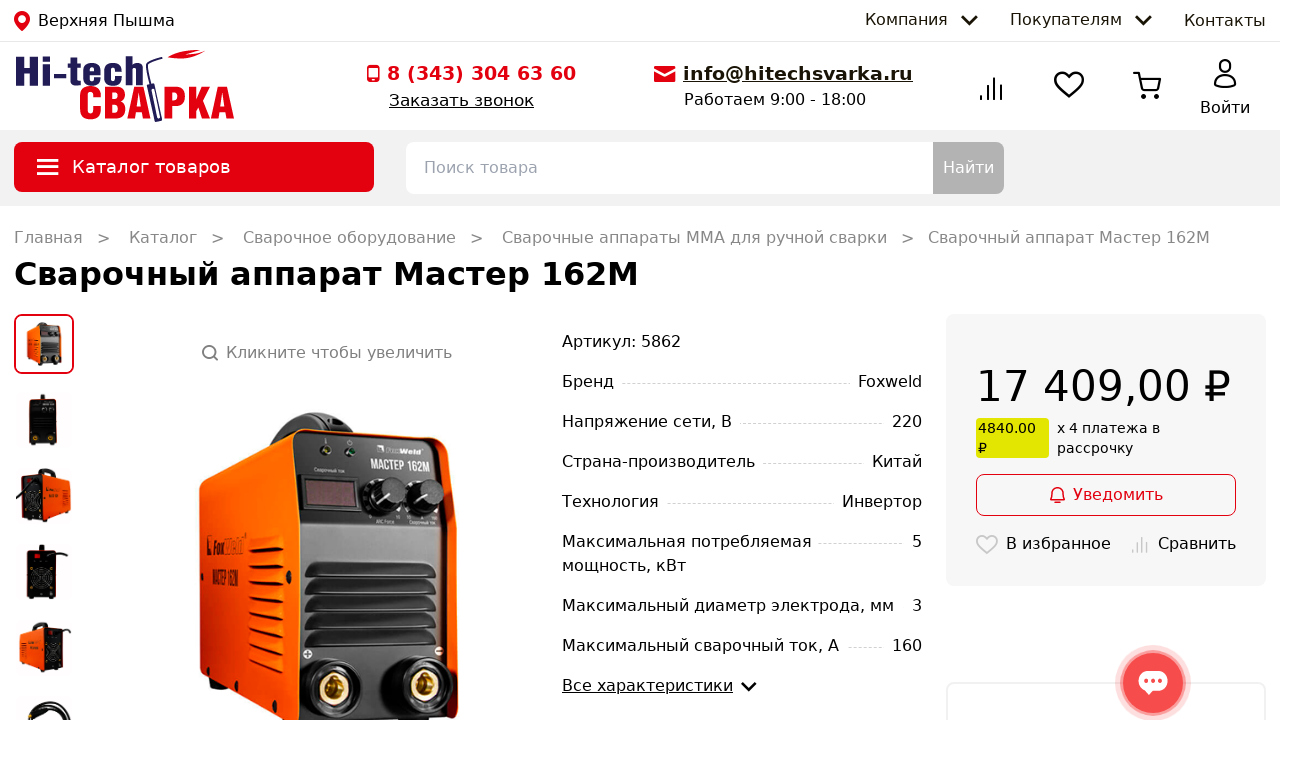

--- FILE ---
content_type: text/html; charset=utf-8
request_url: https://hitechsvarka.ru/product/svarocnyi-apparat-master-162m/
body_size: 90837
content:
<!doctype html>
<html data-n-head-ssr>
  <head >
    <meta data-n-head="ssr" charset="utf-8"><meta data-n-head="ssr" name="viewport" content="width=device-width, initial-scale=1"><meta data-n-head="ssr" name="format-detection" content="telephone=no"><meta data-n-head="ssr" name="og:site_name" property="og:site_name" content="Hitechsvarka.ru"><meta data-n-head="ssr" name="og:type" property="og:type" content="website"><meta data-n-head="ssr" name="msapplication-starturl" content="https://hitechsvarka.ru"><meta data-n-head="ssr" name="msapplication-tooltip" content="Hitechsvarka.ru"><meta data-n-head="ssr" data-hid="description" name="description" content="Сварочный аппарат Мастер 162М - цена от 17 409,00 рублей купить в интернет-магазине Hitechsvarka с доставкой."><meta data-n-head="ssr" data-hid="keywords" name="keywords" content=""><meta data-n-head="ssr" content="Сварочный аппарат Мастер 162М - купить в интернет-магазине Hitechsvarka" name="og:title" property="og:title" data-hid="og:title"><meta data-n-head="ssr" content="https://cdn.hitechsvarka.ru/hitech-product-images/FvKg2ayWhrdCXvXigAOHqAJ7OIRuKJOeS9G5ZZfw1OPLA7ipIXiAsGc5DtkxJnnGUcxEnOA1Q0RV5iwqw6NgSyrJFwkHIMPoYO6C.png" name="og:image" property="og:image" data-hid="og:image"><meta data-n-head="ssr" content="https://hitechsvarka.ru/product/svarocnyi-apparat-master-162m/" name="og:url" property="og:url" data-hid="og:url"><meta data-n-head="ssr" data-hid="og:description" name="og:description" property="og:description" content="Сварочный аппарат Мастер 162М - цена от 17 409,00 рублей купить в интернет-магазине Hitechsvarka с доставкой."><title>Сварочный аппарат Мастер 162М - купить в интернет-магазине Hitechsvarka (5862)</title><link data-n-head="ssr" rel="shortcut icon" href="/icon_57x57.png"><link data-n-head="ssr" rel="shortcut icon" data-hid="shortcut-icon" href="/icon_180x180.png"><link data-n-head="ssr" rel="apple-touch-icon" sizes="57x57" href="/icon_57x57.png"><link data-n-head="ssr" rel="apple-touch-icon" sizes="60x60" href="/icon_60x60.png"><link data-n-head="ssr" rel="apple-touch-icon" sizes="72x72" href="/icon_72x72.png"><link data-n-head="ssr" rel="apple-touch-icon" sizes="76x76" href="/icon_76x76.png"><link data-n-head="ssr" rel="apple-touch-icon" sizes="114x114" href="/icon_114x114.png"><link data-n-head="ssr" rel="apple-touch-icon" sizes="120x120" href="/icon_120x120.png"><link data-n-head="ssr" rel="apple-touch-icon" sizes="144x144" href="/icon_144x144.png"><link data-n-head="ssr" rel="apple-touch-icon" sizes="152x152" href="/icon_152x152.png"><link data-n-head="ssr" rel="apple-touch-icon" sizes="180x180" href="/icon_180x180.png"><link data-n-head="ssr" rel="apple-touch-icon" sizes="512x512" href="/icon_512x512.png"><link data-n-head="ssr" rel="apple-touch-icon" sizes="512x512" data-hid="apple-touch-icon" href="/icon_512x512.png"><link data-n-head="ssr" rel="icon" type="image/png" sizes="192x192" href="/icon_192x192.png"><link data-n-head="ssr" rel="icon" type="image/png" sizes="512x512" href="/icon_512x512.png"><link data-n-head="ssr" rel="canonical" href="https://hitechsvarka.ru/product/svarocnyi-apparat-master-162m/"><link data-n-head="ssr" rel="preconnect" href="https://cdn.hitechsvarka.ru"><link data-n-head="ssr" rel="preconnect" href="https://api.hitechsvarka.ru"><link data-n-head="ssr" rel="preconnect" href="https://mc.yandex.ru"><link data-n-head="ssr" rel="preconnect" href="https://yastatic.net"><link data-n-head="ssr" rel="preconnect" href="https://cloud.roistat.com"><link data-n-head="ssr" rel="preconnect" href="https://cllctr.roistat.com"><link data-n-head="ssr" rel="preconnect" href="https://an.yandex.ru"><link data-n-head="ssr" rel="preconnect" href="https://top-fwz1.mail.ru/"><link data-n-head="ssr" rel="preconnect" href="https://vk.com/"><script data-n-head="ssr" src="https://pay.yandex.ru/sdk/v1/pay.js"></script><link rel="preload" href="/_nuxt/8f35379.js" as="script"><link rel="preload" href="/_nuxt/8ba9013.js" as="script"><link rel="preload" href="/_nuxt/css/2b2b8ef.css" as="style"><link rel="preload" href="/_nuxt/62d2360.js" as="script"><link rel="preload" href="/_nuxt/css/e5aa80d.css" as="style"><link rel="preload" href="/_nuxt/eb9beb7.js" as="script"><link rel="preload" href="/_nuxt/css/364ad15.css" as="style"><link rel="preload" href="/_nuxt/ef53050.js" as="script"><link rel="preload" href="/_nuxt/css/9acb70d.css" as="style"><link rel="preload" href="/_nuxt/9f946e6.js" as="script"><link rel="preload" href="/_nuxt/css/aa42de0.css" as="style"><link rel="preload" href="/_nuxt/bb7c3fb.js" as="script"><link rel="stylesheet" href="/_nuxt/css/2b2b8ef.css"><link rel="stylesheet" href="/_nuxt/css/e5aa80d.css"><link rel="stylesheet" href="/_nuxt/css/364ad15.css"><link rel="stylesheet" href="/_nuxt/css/9acb70d.css"><link rel="stylesheet" href="/_nuxt/css/aa42de0.css">
  </head>
  <body >
    <div data-server-rendered="true" id="__nuxt"><!----><div id="__layout"><div id="main" class="layout--default relative"><div><img src="//top-fwz1.mail.ru/counter?id=3465761;js=na" alt="Top.Mail.Ru" style="position:absolute;left:-9999px;"></div> <!----> <header id="header" class="header flex flex-col flex-nowrap top-[0]" data-v-2118b63d><div class="border-b-[1px] border-[#e8e8e8] hidden lg:flex" data-v-2118b63d><div class="container mx-auto flex justify-between items-center" data-v-2118b63d><div class="flex items-center hover:cursor-pointer hover:text-primary transition duration-300" data-v-2118b63d><i class="icon icon-location text-primary mr-2 text-xl"></i> <span>
    Верхняя Пышма
  </span></div> <nav class="flex justify-between items-center list-none" data-v-2118b63d><li class="flex dropdown" data-v-2118b63d><span class="py-2 px-4 link transition duration-300" data-v-2118b63d><span data-v-2118b63d>Компания</span> <i class="icon icon-chevron-down text-[.65rem] leading-6 ml-2" data-v-2118b63d></i></span> <ul class="dropdown_childs dropdown_childs--down" data-v-2118b63d><li data-v-2118b63d><a href="/company/" data-v-2118b63d>
                О компании
              </a></li> <li data-v-2118b63d><a href="/company/license/" data-v-2118b63d>
                Сертификаты
              </a></li> <li data-v-2118b63d><a href="/company/services/" data-v-2118b63d>
                Сервисные центры
              </a></li> <li data-v-2118b63d><a href="/company/partners/" data-v-2118b63d>
                Сотрудничество
              </a></li> <li data-v-2118b63d><a href="/company/vacancy/" data-v-2118b63d>
                Карьера
              </a></li></ul></li> <li class="flex dropdown" data-v-2118b63d><span class="py-2 px-4 link transition duration-300" data-v-2118b63d><span data-v-2118b63d>Покупателям</span> <i class="icon icon-chevron-down text-[.65rem] leading-6 ml-2" data-v-2118b63d></i></span> <ul class="dropdown_childs dropdown_childs--down" data-v-2118b63d><li data-v-2118b63d><a href="/customer/pickup/" data-v-2118b63d>
                Самовывоз
              </a></li> <li data-v-2118b63d><a href="/customer/delivery/" data-v-2118b63d>
                Доставка
              </a></li> <li data-v-2118b63d><a href="/customer/payment/" data-v-2118b63d>
                Способы оплаты
              </a></li> <li data-v-2118b63d><a href="/customer/warranty/" data-v-2118b63d>
                Гарантия
              </a></li></ul></li> <li data-v-2118b63d><a href="/contacts/" class="py-2 pl-4 link transition duration-300" data-v-2118b63d>
            Контакты
          </a></li></nav></div></div> <div class="container mx-auto grid grid-cols-2 lg:grid-cols-5 lg:gap-5 xl:grid-cols-4 xl:gap-0 auto-rows-auto py-2 px-1 xs:px-4" data-v-2118b63d><div class="w-auto flex-shrink-0 flex-basis-auto flex-grow-0 relative col-auto logo--hitechsvarka" data-v-1bee694f data-v-2118b63d><a href="/" class="nuxt-link-active" data-v-1bee694f><span class="sr-only" data-v-1bee694f>Главная страница Hitechsvarka</span> <svg id="logo" xmlns="http://www.w3.org/2000/svg" x="0px" y="0px" viewBox="0 0 333.47 110.19" xml:space="preserve" class="w-auto h-[45px] sm:h-[60px] xl:h-[72px]" data-v-1bee694f><path d="M83.2,11.45v9.26h-4.14v6.54h4.14v19.19c0,5.68,3.39,7.84,7.54,7.84c3.26,0,6.52-0.19,8.35-0.37v-6.79
            c-3.12,0-5.57-0.19-5.57-2.1V27.25h5.57v-6.54h-5.57v-9.26H83.2L83.2,11.45z M129.17,38.48v-7.9c0-7.96-6.86-10.8-13.11-10.8
            c-6.25,0-13.11,2.78-13.11,10.68v13.52c0,7.9,6.86,10.86,13.11,10.86c6.25,0,13.11-2.84,13.11-10.8v-2.41h-9.78v1.97
            c0,2.65-0.82,4.32-3.33,4.32c-2.51,0-3.33-1.6-3.33-4.32v-5.12H129.17L129.17,38.48z M112.74,32.43v-1.17
            c0-3.33,0.95-4.81,3.33-4.81c2.58,0,3.33,1.36,3.33,4.81v1.17H112.74L112.74,32.43z M151.31,39.9v4.14c0,2.41-1.15,3.64-3.06,3.64
            c-1.97,0-3.06-1.36-3.06-3.64V30.02c0-1.79,1.22-2.9,3.12-2.9c1.97,0,2.99,0.99,2.99,3.39v2.9h10.32v-0.93
            c0-9.57-5.57-12.71-13.31-12.71c-7.74,0-13.44,3.15-13.44,12.65v10.43c0,8.02,5.02,11.97,13.38,11.97c8.35,0,13.38-3.7,13.38-13.08
            V39.9H151.31L151.31,39.9z M178.06,9.6h-10.32v44.31h10.32V30.52c0-1.91,0.88-3.09,2.85-3.09c1.77,0,2.72,0.99,2.72,3.09v23.39
            h10.32v-26.6c0-5.18-3.8-7.53-8.22-7.53c-2.72,0-5.64,0.8-7.67,3.15V9.6z" class="st0" data-v-1bee694f></path> <path d="M118.02,85.6v6.44c0,3.66-1.76,5.02-4.27,5.02c-2.44,0-4-1.49-4-5.15V67.63c0-2.51,2.03-3.59,4-3.59
            c1.83,0,4.27,1.22,4.27,3.8v4.41h11.72v-3.32c0-7.6-4.88-13.84-15.85-13.84c-11.11,0-15.85,6.1-15.85,13.77v21.23
            c0,11.19,5.08,15.94,15.85,15.94c10.84,0,15.85-4.82,15.85-15.87V85.6H118.02L118.02,85.6z M147.29,64.91h3.46
            c3.32,0,4.61,1.7,4.61,4.54c0,3.87-1.29,5.49-4.61,5.49h-3.46V64.91L147.29,64.91z M147.29,83.7h2.91c4.13,0,5.42,2.24,5.42,6.31
            c0,4.41-1.29,6.1-5.69,6.1h-2.64V83.7L147.29,83.7z M135.97,104.86h16.33c9.96,0,14.84-5.29,14.84-14.38c0-6.78-2.57-9.9-7.11-11.8
            c2.58-0.54,6.64-3.66,6.64-10.31c0-8.75-6.3-12.21-11.99-12.21h-18.7V104.86L135.97,104.86z M180.89,56.17l-10.57,48.7h11.65
            l1.49-9.77h8.94l1.76,9.77h11.52l-10.77-48.7H180.89L180.89,56.17z M184.62,86.35l3.05-21.43h0.07l3.12,21.43H184.62L184.62,86.35z
             M238.89,85.87h5.29c6.91,0,14.23-2.85,14.23-14.85c0-12.41-7.45-14.85-14.23-14.85h-17.01v48.7h11.72V85.87L238.89,85.87z
             M238.89,64.91h1.9c3.39,0,5.9,1.15,5.9,5.97c0,4.81-2.78,6.24-5.69,6.24h-2.1V64.91L238.89,64.91z M275.82,56.17h-11.18v48.7h11.18
            V93.54l3.18-5.63l5.42,16.96h12.33l-10.77-27.2l10.77-21.5h-12.74l-8.2,19.4V56.17L275.82,56.17z M308.68,56.17l-10.57,48.7h11.65
            l1.49-9.77h8.94l1.76,9.77h11.52l-10.77-48.7H308.68L308.68,56.17z M312.4,86.35l3.05-21.43h0.07l3.12,21.43H312.4z" class="st1" data-v-1bee694f></path> <path d="M281.21,0.17l-22.77,6.85c0,0,14.02-0.8,19.05-1.88c5.03-1.08,12.19-4.13,12.19-4.13s-16.38,11.37-34.07,11.92
            c-13.57,0.42-23.58-1.84-23.58-1.84s9.52-6.78,25.5-9.33C273.51-0.78,281.21,0.17,281.21,0.17z" class="st1" data-v-1bee694f></path> <path d="M218.54,104.76c1.21-0.25,1.98-1.43,1.73-2.64l-8.5-40.95c-0.25-1.21-1.43-1.98-2.64-1.73
            c-1.21,0.25-1.98,1.43-1.73,2.64l8.5,40.95C216.16,104.23,217.34,105.01,218.54,104.76L218.54,104.76z M201.76,52.87l2.4-0.53
            c-2.3-8.92-6.47-26.38-5.09-30.66c0.54-1.66,2.49-4.3,13.23-7.98c4-1.37,7.84-2.41,9.83-2.92c1.55-0.4,1.32-0.33,1.61,0.61
            l0.31,1.32c0.09,0.39,0.18,0.61-0.72,0.83c-9.84,2.43-20.6,6.49-21.43,9.05c-0.96,2.98,2.31,17.97,5.17,29.1l2.3-0.51
            c0.65-0.14,1.76-0.48,2.23,0.81l0.48,2.16l10.99,49.87c0.67,3.05,0.59,3.89-0.91,4.34l-7.05,1.56c-0.79,0.07-2.51,1.04-3.02-1.27
            c-3.99-18.1-7.98-36.19-11.97-54.29C199.87,53.23,201.45,52.94,201.76,52.87z" class="st0" data-v-1bee694f></path> <path d="M12.68,10.52H0v44.31h12.68V36.01h8.29v18.82h12.68V10.52H20.97v17.09h-8.29V10.52L12.68,10.52z M52.13,21.63
            H40.98v33.2h11.14V21.63L52.13,21.63z M40.98,17.99h11.14v-7.96H40.98V17.99L40.98,17.99z M57.99,36.57v6.85h19.06v-6.85H57.99z" class="st0" data-v-1bee694f></path></svg></a></div> <div class="col-auto lg:col-span-2 flex flex-col items-end lg:items-start mx-0 lg:mx-auto xl:mx-0 xl:items-center lg:justify-center xl:justify-around xl:flex-row" data-v-2118b63d><div class="hidden xxs:flex lg:!hidden" data-v-2118b63d><div class="flex items-center hover:cursor-pointer hover:text-primary transition duration-300" data-v-2118b63d><i class="icon icon-location text-primary mr-2 text-xl"></i> <span>
    Верхняя Пышма
  </span></div></div> <div class="flex flex-col" data-v-2118b63d><a href="tel:+73433046360" class="flex items-center text-primary lg:text-[1.2rem] text-[1rem] xs:font-semibold"><i class="icon icon-phone mr-2 text-primary text-[1rem] xs:text-[1.1rem]" data-v-2118b63d></i> <span itemprop="telephone">
      8 (343) 304 63 60
    </span></a> <div class="link--accent ml-[22px] text-[1.05rem] hidden xl:block"><span>Заказать звонок</span></div></div> <div class="flex flex-col hidden lg:flex" data-v-4ebbecea data-v-2118b63d><a href="mailto:info@hitechsvarka.ru" class="flex items-center text-[1.2rem] font-semibold" data-v-4ebbecea><i class="icon icon-email mr-2 text-primary text-[1rem]" data-v-4ebbecea data-v-2118b63d></i> <span class="link--accent text-dark" data-v-4ebbecea>info@hitechsvarka.ru</span></a> <span class="ml-[30px] hidden xl:block" data-v-4ebbecea>Работаем 9:00 - 18:00</span></div></div> <div class="col-span-2 xl:col-auto pt-[8px] bg-white z-[990] border-t-[1px] border-[#e8e8e8] fixed bottom-0 right-0 left-0 flex lg:relative justify-between items-center px-4 lg:px-0 lg:border-0" data-v-2118b63d><div class="flex flex-col relative select-none w-[82px]" data-v-2118b63d><div class="hover:text-primary text-center hover:cursor-pointer transition duration-300"><div class="relative h-[25px] lg:h-[36px]"><i class="icon icon-compare text-[1.6rem] lg:text-[2rem]"></i> <!----></div></div> <!----></div> <div class="flex flex-col relative select-none w-[82px]" data-v-2118b63d><div class="hover:text-primary text-center hover:cursor-pointer transition duration-300"><div class="relative h-[25px] lg:h-[36px]"><i class="icon icon-love text-[1.4rem] lg:text-[1.65rem]"></i> <!----></div></div> <!----></div> <div data-fetch-key="CatalogAction:0" class="flex flex-col relative select-none w-[82px] flex lg:hidden" data-v-2118b63d><div class="hover:text-primary text-center hover:cursor-pointer transition duration-300"><div class="relative h-[25px] lg:h-[36px]"><i class="icon icon-tile text-[1.4rem] lg:text-[1.8rem]"></i></div></div> <!----></div> <div class="flex flex-col relative select-none w-[82px]" data-v-2118b63d><div class="hover:text-primary text-center hover:cursor-pointer transition duration-300"><div class="relative h-[25px] lg:h-[36px]"><i class="icon icon-cart text-[1.5rem] lg:text-[1.7rem]"></i> <!----></div></div> <!----></div> <a href="/login" class="flex flex-col relative text-center select-none h-[45px] lg:h-[60px] hover:text-primary hover:cursor-pointer transition duration-300 w-[82px]" data-v-ec52098e data-v-2118b63d><div class="relative flex justify-center h-[25px] lg:h-[36px]" data-v-ec52098e><i class="icon icon-profile text-[1.5rem] lg:text-[1.8rem]" data-v-ec52098e></i></div> <span class="text-[.8rem] lg:text-[1rem]" data-v-ec52098e>
    Войти
  </span></a></div></div> <div class="header-secondary bg-secondary lg:flex" data-v-2118b63d><div class="header-secondary__container container mx-auto grid grid-cols-header-secondary-layout xl:xl-header-secondary-layout gap-4 xl:gap-8 py-3" data-v-2118b63d><div data-fetch-key="data-v-0a3edd8e:0" class="relative" data-v-0a3edd8e data-v-2118b63d><div class="flex items-center select-none bg-primary py-[12px] px-[16px] text-white rounded-tl-[8px] rounded-tr-[8px] cursor-pointer rounded-bl-[8px] rounded-br-[8px] cursor-pointer hover:bg-[#f4505b] active:bg-[#bb000c]" data-v-0a3edd8e><i class="icon icon-humburger text-[1rem] mr-2 min-w-[34px] text-center" data-v-0a3edd8e></i> <span class="text-[1.1rem]" data-v-0a3edd8e>Каталог товаров</span></div> <!----></div> <div class="search relative" data-v-7fe37498 data-v-2118b63d><div class="relative flex item-center z-[501]" data-v-7fe37498><input type="text" placeholder="Поиск товара" value="" class="focus-search focus:border-primary w-full py-[12px] px-[16px] pr-0 rounded-tl-[8px] rounded-bl-[8px] text-[#808080] outline-none border-[2px] border-r-0 border-[transparent]" data-v-7fe37498> <!----> <button class="bg-[#b3b3b3] rounded-tr-[8px] rounded-br-[8px] text-white px-[10px] hover:bg-primary active:bg-[#bb000c]" data-v-7fe37498>
      Найти
    </button></div> <!----></div></div></div></header> <div class="relative"><main itemscope="itemscope" itemtype="https://schema.org/Product" class="page page--product container mx-auto mt-5"><!----> <!----> <nav itemscope="itemscope" itemtype="https://schema.org/BreadcrumbList" class="breadcrumb overflow-hidden w-full cursor-grab xl:cursor-auto" data-v-ea8f3400><div itemprop="itemListElement" itemscope="itemscope" itemtype="https://schema.org/ListItem" class="breadcrumb__item" data-v-ea8f3400><a href="/" itemprop="item" class="nuxt-link-active" data-v-ea8f3400><span itemprop="name" data-v-ea8f3400>Главная</span></a> <meta itemprop="position" content="1" data-v-ea8f3400></div> <div itemprop="itemListElement" itemscope="itemscope" itemtype="https://schema.org/ListItem" class="breadcrumb__item" data-v-ea8f3400><a href="/catalog/" itemprop="item" data-v-ea8f3400><span itemprop="name" data-v-ea8f3400> Каталог</span></a> <meta itemprop="position" content="2" data-v-ea8f3400></div><div itemprop="itemListElement" itemscope="itemscope" itemtype="https://schema.org/ListItem" class="breadcrumb__item" data-v-ea8f3400><a href="/catalog/svarochnoe-oborudovanie/" itemprop="item" data-v-ea8f3400><span itemprop="name" data-v-ea8f3400> Сварочное оборудование</span></a> <meta itemprop="position" content="3" data-v-ea8f3400></div><div itemprop="itemListElement" itemscope="itemscope" itemtype="https://schema.org/ListItem" class="breadcrumb__item" data-v-ea8f3400><a href="/catalog/svarochnye-apparaty-mma-dlya-ruchnoy-svarki/" itemprop="item" data-v-ea8f3400><span itemprop="name" data-v-ea8f3400> Сварочные аппараты MMA для ручной сварки</span></a> <meta itemprop="position" content="4" data-v-ea8f3400></div><div itemprop="itemListElement" itemscope="itemscope" itemtype="https://schema.org/ListItem" class="breadcrumb__item" data-v-ea8f3400><span itemprop="name" data-v-ea8f3400>Сварочный аппарат Мастер 162М</span> <meta itemprop="position" content="5" data-v-ea8f3400></div></nav> <h1 itemprop="name" class="text-[1.6rem] lg:text-[2rem] font-semibold mb-4">
    Сварочный аппарат Мастер 162М
  </h1> <section class="flex flex-col lg:grid lg:grid-areas-product-card-layout lg:grid-cols-product-card-layout lg:gap-6"><div class="slider grid-in-left col-span-1 lg:col-span-2 xl:col-span-1" data-v-d6069a76><div class="slider__thumbs_wrap" data-v-d6069a76><!----> <div class="slider__thumbs" data-v-d6069a76><div class="slider__thumbs_item" data-v-d6069a76><img src="https://cdn.hitechsvarka.ru/hitech-product-images/FvKg2ayWhrdCXvXigAOHqAJ7OIRuKJOeS9G5ZZfw1OPLA7ipIXiAsGc5DtkxJnnGUcxEnOA1Q0RV5iwqw6NgSyrJFwkHIMPoYO6C.png" alt="Сварочный аппарат Мастер 162М" class="slider__thumbs_preview" data-v-d6069a76></div><div class="slider__thumbs_item" data-v-d6069a76><img src="https://cdn.hitechsvarka.ru/hitech-product-images/P8qMc8uoh6at7874nwzKf7BV964xyjHRBlMIRexcfunIetlC59X10VWX1Gev8myMzCJHRpkrh99H8hRmy4b1SKA3V2Up1sTwSff2.png" alt="Сварочный аппарат Мастер 162М" class="slider__thumbs_preview" data-v-d6069a76></div><div class="slider__thumbs_item" data-v-d6069a76><img src="https://cdn.hitechsvarka.ru/hitech-product-images/LRW367hbjoCt1e4jmkJKrrjmhFecO22yzn3hCnlc2QmXySwhnUN93eAZrtUurGDDf3qg5AwlhRcRNyuKW6q3bzA6hMd3hUAjDzu5.png" alt="Сварочный аппарат Мастер 162М" class="slider__thumbs_preview" data-v-d6069a76></div><div class="slider__thumbs_item" data-v-d6069a76><img src="https://cdn.hitechsvarka.ru/hitech-product-images/u4E200hQYrJ6560CpDkbMYXe0qIjotxaLtKAyluT0SGPkAFAL01EnMfGIFy5obIwMvv9VzUqUI7UEh2rmCYwLJeztyy7IpzNwAk7.png" alt="Сварочный аппарат Мастер 162М" class="slider__thumbs_preview" data-v-d6069a76></div><div class="slider__thumbs_item" data-v-d6069a76><img src="https://cdn.hitechsvarka.ru/hitech-product-images/YL1DPkt4wyKt8kJZCqjFvBNlvvoC4TtjE494FOo1Qb0qcWFp6iCraONUUYmqLdT24UF0CJcQUoJczHaRSgHsolC2ANNSXT9XGQqR.png" alt="Сварочный аппарат Мастер 162М" class="slider__thumbs_preview" data-v-d6069a76></div><div class="slider__thumbs_item" data-v-d6069a76><img src="https://cdn.hitechsvarka.ru/hitech-product-images/aZYepUpVtoMpz18M7AazknpKtJtuBT4UqfQQXCxkfctMteqgP1JiSag2sJ7LRlg5pefLNFLUqyS8TWxzjyqzuhKhiJyxy03bEIQ3.png" alt="Сварочный аппарат Мастер 162М" class="slider__thumbs_preview" data-v-d6069a76></div><div class="slider__thumbs_item" data-v-d6069a76><img src="https://cdn.hitechsvarka.ru/hitech-product-images/skywPPQA6lBM9zA1HV0HMWfaiITbIdJrFF2Suy27LceqESbbJDIktNc8i3XuiP02GgA6rIPtEbU006o65QBUWyejniWDdNH6vCHD.png" alt="Сварочный аппарат Мастер 162М" class="slider__thumbs_preview" data-v-d6069a76></div><div class="slider__thumbs_item" data-v-d6069a76><img src="https://cdn.hitechsvarka.ru/hitech-product-images/tggvM1u7dpZRmVEg855qYiO3C6MhK01GIUjkdgnnWOpWyWm9dYHW1KpsszhKyhbsiJYZhbsNzwJLB7cYH8qnz3h0HhHb9xqvbeEd.png" alt="Сварочный аппарат Мастер 162М" class="slider__thumbs_preview" data-v-d6069a76></div></div></div> <div class="slider__main relative" data-v-d6069a76><div class="text-[#808080] text-[.8rem] lg:text-[1rem] flex items-center" data-v-d6069a76 data-v-d6069a76><!--googleoff: all--><!--noindex--><i class="icon icon-search mr-2" data-v-d6069a76></i> <span data-v-d6069a76>Кликните чтобы увеличить</span><!--/noindex--><!--googleon: all--></div> <img itemprop="image" src="https://cdn.hitechsvarka.ru/hitech-product-images/FvKg2ayWhrdCXvXigAOHqAJ7OIRuKJOeS9G5ZZfw1OPLA7ipIXiAsGc5DtkxJnnGUcxEnOA1Q0RV5iwqw6NgSyrJFwkHIMPoYO6C.png" alt="Сварочный аппарат Мастер 162М" class="slider__main_img" data-v-d6069a76 data-v-d6069a76></div> <!----></div> <div class="grid-in-specs lg:hidden xl:block mb-[32px] lg:mb-0"><div class="flex flex-row flex-nowrap justify-between lg:flex-col"><div class="my-[16px]"><meta itemprop="sku" content="5862">
          Артикул: 5862
        </div></div> <div class="flex"><dl class="w-full"><div class="flex justify-between z-0 whitespace-pre-wrap relative mb-4"><dt class="max-w-1/2"><span class="bg-white pr-2 z-[1] before:absolute before:top-[.8rem] before:z-[-1] before:border-b-[1px] before:border-dashed before:border-[#d1d1d1] before:w-full">Бренд</span></dt> <dd><span class="bg-white pl-2 whitespace-nowrap">Foxweld</span></dd></div><div class="flex justify-between z-0 whitespace-pre-wrap relative mb-4"><dt class="max-w-1/2"><span class="bg-white pr-2 z-[1] before:absolute before:top-[.8rem] before:z-[-1] before:border-b-[1px] before:border-dashed before:border-[#d1d1d1] before:w-full">Напряжение сети, В</span></dt> <dd><span class="bg-white pl-2 whitespace-nowrap">220</span></dd></div><div class="flex justify-between z-0 whitespace-pre-wrap relative mb-4"><dt class="max-w-1/2"><span class="bg-white pr-2 z-[1] before:absolute before:top-[.8rem] before:z-[-1] before:border-b-[1px] before:border-dashed before:border-[#d1d1d1] before:w-full">Страна-производитель</span></dt> <dd><span class="bg-white pl-2 whitespace-nowrap">Китай</span></dd></div><div class="flex justify-between z-0 whitespace-pre-wrap relative mb-4"><dt class="max-w-1/2"><span class="bg-white pr-2 z-[1] before:absolute before:top-[.8rem] before:z-[-1] before:border-b-[1px] before:border-dashed before:border-[#d1d1d1] before:w-full">Технология</span></dt> <dd><span class="bg-white pl-2 whitespace-nowrap">Инвертор</span></dd></div><div class="flex justify-between z-0 whitespace-pre-wrap relative mb-4"><dt class="max-w-1/2"><span class="bg-white pr-2 z-[1] before:absolute before:top-[.8rem] before:z-[-1] before:border-b-[1px] before:border-dashed before:border-[#d1d1d1] before:w-full">Максимальная потребляемая мощность, кВт</span></dt> <dd><span class="bg-white pl-2 whitespace-nowrap">5</span></dd></div><div class="flex justify-between z-0 whitespace-pre-wrap relative mb-4"><dt class="max-w-1/2"><span class="bg-white pr-2 z-[1] before:absolute before:top-[.8rem] before:z-[-1] before:border-b-[1px] before:border-dashed before:border-[#d1d1d1] before:w-full">Максимальный диаметр электрода, мм</span></dt> <dd><span class="bg-white pl-2 whitespace-nowrap">3</span></dd></div><div class="flex justify-between z-0 whitespace-pre-wrap relative mb-4"><dt class="max-w-1/2"><span class="bg-white pr-2 z-[1] before:absolute before:top-[.8rem] before:z-[-1] before:border-b-[1px] before:border-dashed before:border-[#d1d1d1] before:w-full">Максимальный сварочный ток, А</span></dt> <dd><span class="bg-white pl-2 whitespace-nowrap">160</span></dd></div></dl></div> <a href="/product/svarocnyi-apparat-master-162m/#specification" class="flex items-baseline hover:text-primary"><span class="link--accent">Все характеристики</span> <i class="icon icon-chevron-down text-[.6rem] ml-2"></i></a></div> <div itemprop="offers" itemscope="itemscope" itemtype="https://schema.org/Offer" class="grid-in-buy flex flex-col justify-between col-start-3"><meta itemprop="priceCurrency" content="RUB"> <div class="bg-[#f7f7f7] p-[30px] rounded-[8px]"><div class="flex justify-between items-center relative"><div class="flex flex-col-reverse items-baseline mt-[12px]"><meta itemprop="price" content="17409.00"> <span class="text-[2.6rem] whitespace-nowrap">17 409,00 ₽</span> <!----></div> <!----></div> <div class="flex space-x-[8px] text-[.85rem] cursor-pointer"><span class="bg-[#e2e600] px-[2px] rounded-[4px]">4840.00 ₽</span> <span>x 4 платежа в рассрочку</span></div> <button class="relative btn border border-primary text-primary btn--regular w-full my-[16px]"><svg width="15" height="16" viewBox="0 0 15 16" xmlns="http://www.w3.org/2000/svg"><path d="M9.98551 14.5455C10.3973 14.5455 10.7311 14.8711 10.7311 15.2727C10.7311 15.6744 10.3973 16 9.98551 16H5.01496C4.60319 16 4.26938 15.6744 4.26938 15.2727C4.26938 14.8711 4.60319 14.5455 5.01496 14.5455H9.98551Z" fill="currentColor"></path> <path d="M12.3312 6.25003C12.3312 3.62884 10.186 1.47426 7.53349 1.45462C6.89575 1.45135 6.26357 1.57103 5.67342 1.80689C5.08296 2.04289 4.54609 2.39044 4.09391 2.82961C3.64172 3.26886 3.28308 3.79151 3.03864 4.36652C2.7942 4.94161 2.66883 5.55834 2.66973 6.1809V6.7879C2.66973 9.43782 2.13267 11.1054 1.57757 12.1212H13.4224C12.8674 11.1054 12.3312 9.43765 12.3312 6.7879V6.25003ZM13.8224 6.7879C13.8224 9.39653 14.3814 10.8415 14.8165 11.5748L14.8175 11.5757C14.9073 11.7275 14.9649 11.8946 14.9883 12.0672L15 12.2414L14.9893 12.4157C14.9662 12.5882 14.908 12.7553 14.8185 12.9071C14.6991 13.1096 14.5275 13.2784 14.3204 13.3958C14.1133 13.5131 13.8775 13.5749 13.638 13.5757H1.36205C1.12266 13.5749 0.887574 13.513 0.680539 13.3958C0.473413 13.2784 0.300942 13.1097 0.181542 12.9071C0.0622119 12.7047 -0.000185512 12.475 4.14289e-07 12.2414L0.0116501 12.0672C0.035113 11.8946 0.0936516 11.7275 0.183484 11.5757C0.618608 10.8425 1.17856 9.39677 1.17856 6.7879V6.18184C1.17754 5.36782 1.34144 4.56168 1.66106 3.80971C1.98083 3.05739 2.44993 2.374 3.04155 1.79932C3.63316 1.22465 4.33583 0.770046 5.10841 0.461264C5.88094 0.15253 6.70835 -0.00443349 7.5432 9.52778e-05H7.54514C11.0434 0.0261724 13.8224 2.85636 13.8224 6.25003V6.7879Z" fill="currentColor"></path></svg> <span class="ml-2">Уведомить</span></button> <div class="flex items-center justify-between"><div class="relative hover:text-primary cursor-pointer flex items-center text-[1.2rem]" data-v-5b1b5f2a><i class="icon text-[#c8c8c8] icon-love mr-2" data-v-5b1b5f2a></i> <span class="text-[1rem]" data-v-5b1b5f2a>В избранное</span></div> <div class="relative cursor-pointer flex items-center text-[1.4rem]" data-v-6bbea2b8><i class="icon icon-compare text-[#c8c8c8] mr-2" data-v-6bbea2b8></i> <span class="text-[1rem]" data-v-6bbea2b8>Сравнить</span></div></div></div> <div class="flex flex-col bg-white border-[2px] border-light-grey p-[30px] rounded-[8px] mt-[16px]"><span class="text-[1.2rem] mb-[16px] font-semibold">Остаток товара</span> <div class="space-y-2"><div><link itemprop="OutOfStock" href="https://schema.org/InStock"> <div class="flex items-center text-[#a2a2a2]"><span>Нет в наличии</span></div></div></div></div></div></section> <section id="description" class="my-[16px] flex flex-col lg:flex-row justify-between"><div class="lg:mr-6"><h2 class="text-[1.5rem] font-semibold mb-3">
        Описание
      </h2> <div id="productDescription" itemprop="description" class="max-h-[400px] overflow-hidden"><p>Мастер 162М – сварочный аппарат инверторного типа, изготовленный по современной IGBT технологии, предназначен для ручной дуговой сварки штучным покрытым электродом на постоянном токе.</p><p>Аппарат с повышенной надежностью, высокой мощностью, хорошими техническими характеристиками. Имеет программно-установленные характеристики Hot Start, Antisticking и регулируемую функцию Arc Force, работает при пониженном напряжении сети (от 140В).</p><p><strong>ОСОБЕННОСТИ:</strong></p><ul><li><p>Простая и удобная панель управления</p></li><li><p>Цифровой дисплей для отображения величины сварочного тока</p></li><li><p>Встроенные функции Hot Start, Antisticking и регулируемая Arc Force – облегчающие процесс сварки и способствующие получению более качественного сварного шва</p></li><li><p>2 светодиода для контроля за работой сварочного источника:</p></li></ul><p>1 – показывает подключение / отключение сети</p><p>2 – термозащита</p><ul><li><p>Работа при пониженном напряжении от 140В</p></li><li><p>Полный комплект для начала сварочных работ</p></li></ul><p><strong>КОМПЛЕКТ ПОСТАВКИ:</strong></p><ul><li><p>Сварочный инвертор – 1 шт.</p></li><li><p>Электрододержатель с кабелем (кг 1х16 мм2)– 1 компл.</p></li><li><p>Зажим для заземления с кабелем (кг 1х16 мм2)– 1 компл.</p></li><li><p>Щетка — 1 шт.</p></li><li><p>Щиток со стеклом 49х108 — 1 шт.</p></li><li><p>Ремень — 1 шт.</p></li><li><p>Инструкция – 1 шт.</p></li></ul><p>*Производитель оставляет за собой право менять комплектацию аппарата&nbsp;</p></div> <div class="flex items-baseline hover:text-primary mt-[12px]"><span class="link--accent">Читать полностью</span> <i class="icon icon-chevron-down text-[.6rem] ml-2"></i></div> <!----></div> <div class="shrink-0 grow-0 basis-[320px] mt-[16px] lg:mt-0"><!----> <div itemprop="brand" itemscope="itemscope" itemtype="https://schema.org/Brand" class="flex items-center justify-between bg-white border-[2px] border-light-grey p-[30px] rounded-[8px] mb-[16px]"><!--googleoff: all--><!--noindex--><div class="flex flex-col"><p itemprop="name"><strong>Foxweld</strong></p> <a href="/brand/foxweld/" class="text-[.8rem] link--accent">
            Все товары бренда
          </a></div> <a href="/brand/foxweld/"><img src="https://cdn.hitechsvarka.ru/static/brands/foxweld_logo.jpg" alt="Foxweld" class="max-w-[150px]"></a><!--/noindex--><!--googleon: all--></div> <div><h2 class="text-[1.2rem] font-semibold mb-3">
          Информация об упаковке
        </h2> <div class="space-y-[.8rem]"><p>
            Вес, кг: 6.6
          </p> <p>
            Длина, мм: 305
          </p> <p>
            Ширина, мм: 365
          </p> <p>
            Высота, мм: 175
          </p></div></div></div></section> <section id="specification" class="my-[32px] overflow-hidden"><h2 class="text-[1.5rem] font-semibold mb-3">
      Характеристики Сварочный аппарат Мастер 162М
    </h2> <div class="flex items-center justify-between flex-col sm:flex-row sm:mx-[-32px] md:mx-[-64px] lg:mx-[-128px]" data-v-6db016a6><dl class="w-full sm:w-1/2 sm:px-[32px] md:px-[64px] lg:px-[128px]" data-v-6db016a6><div class="flex justify-between z-0 whitespace-pre-wrap relative mb-4" data-v-6db016a6><dt class="max-w-1/2" data-v-6db016a6><span class="bg-white pr-2 z-[1] before:absolute before:top-[.8rem] before:z-[-1] before:border-b-[1px] before:border-dashed before:border-[#d1d1d1] before:w-full" data-v-6db016a6>Бренд</span></dt> <dd class="flex justify-end" data-v-6db016a6><span class="bg-white pl-2 whitespace-nowrap" data-v-6db016a6>Foxweld</span></dd></div><div class="flex justify-between z-0 whitespace-pre-wrap relative mb-4" data-v-6db016a6><dt class="max-w-1/2" data-v-6db016a6><span class="bg-white pr-2 z-[1] before:absolute before:top-[.8rem] before:z-[-1] before:border-b-[1px] before:border-dashed before:border-[#d1d1d1] before:w-full" data-v-6db016a6>Страна-производитель</span></dt> <dd class="flex justify-end" data-v-6db016a6><span class="bg-white pl-2 whitespace-nowrap" data-v-6db016a6>Китай</span></dd></div><div class="flex justify-between z-0 whitespace-pre-wrap relative mb-4" data-v-6db016a6><dt class="max-w-1/2" data-v-6db016a6><span class="bg-white pr-2 z-[1] before:absolute before:top-[.8rem] before:z-[-1] before:border-b-[1px] before:border-dashed before:border-[#d1d1d1] before:w-full" data-v-6db016a6>Технология</span></dt> <dd class="flex justify-end" data-v-6db016a6><span class="bg-white pl-2 whitespace-nowrap" data-v-6db016a6>Инвертор</span></dd></div><div class="flex justify-between z-0 whitespace-pre-wrap relative mb-4" data-v-6db016a6><dt class="max-w-1/2" data-v-6db016a6><span class="bg-white pr-2 z-[1] before:absolute before:top-[.8rem] before:z-[-1] before:border-b-[1px] before:border-dashed before:border-[#d1d1d1] before:w-full" data-v-6db016a6>ПВ на максимальном токе (25 °C), %</span></dt> <dd class="flex justify-end" data-v-6db016a6><span class="bg-white pl-2 whitespace-nowrap" data-v-6db016a6>100</span></dd></div><div class="flex justify-between z-0 whitespace-pre-wrap relative mb-4" data-v-6db016a6><dt class="max-w-1/2" data-v-6db016a6><span class="bg-white pr-2 z-[1] before:absolute before:top-[.8rem] before:z-[-1] before:border-b-[1px] before:border-dashed before:border-[#d1d1d1] before:w-full" data-v-6db016a6>ARC FORCE (Форсаж дуги)</span></dt> <dd class="flex justify-end" data-v-6db016a6><span class="bg-white pl-2 whitespace-nowrap" data-v-6db016a6>Есть</span></dd></div><div class="flex justify-between z-0 whitespace-pre-wrap relative mb-4" data-v-6db016a6><dt class="max-w-1/2" data-v-6db016a6><span class="bg-white pr-2 z-[1] before:absolute before:top-[.8rem] before:z-[-1] before:border-b-[1px] before:border-dashed before:border-[#d1d1d1] before:w-full" data-v-6db016a6>Дисплей</span></dt> <dd class="flex justify-end" data-v-6db016a6><span class="bg-white pl-2 whitespace-nowrap" data-v-6db016a6>Есть</span></dd></div><div class="flex justify-between z-0 whitespace-pre-wrap relative mb-4" data-v-6db016a6><dt class="max-w-1/2" data-v-6db016a6><span class="bg-white pr-2 z-[1] before:absolute before:top-[.8rem] before:z-[-1] before:border-b-[1px] before:border-dashed before:border-[#d1d1d1] before:w-full" data-v-6db016a6>Максимальная потребляемая мощность, кВт</span></dt> <dd class="flex justify-end" data-v-6db016a6><span class="bg-white pl-2 whitespace-nowrap" data-v-6db016a6>5</span></dd></div><div class="flex justify-between z-0 whitespace-pre-wrap relative mb-4" data-v-6db016a6><dt class="max-w-1/2" data-v-6db016a6><span class="bg-white pr-2 z-[1] before:absolute before:top-[.8rem] before:z-[-1] before:border-b-[1px] before:border-dashed before:border-[#d1d1d1] before:w-full" data-v-6db016a6>Максимальный сварочный ток, А</span></dt> <dd class="flex justify-end" data-v-6db016a6><span class="bg-white pl-2 whitespace-nowrap" data-v-6db016a6>160</span></dd></div></dl><dl class="w-full sm:w-1/2 sm:px-[32px] md:px-[64px] lg:px-[128px]" data-v-6db016a6><div class="flex justify-between z-0 whitespace-pre-wrap relative mb-4" data-v-6db016a6><dt class="max-w-1/2" data-v-6db016a6><span class="bg-white pr-2 z-[1] before:absolute before:top-[.8rem] before:z-[-1] before:border-b-[1px] before:border-dashed before:border-[#d1d1d1] before:w-full" data-v-6db016a6>Напряжение сети, В</span></dt> <dd class="flex justify-end" data-v-6db016a6><span class="bg-white pl-2 whitespace-nowrap" data-v-6db016a6>220</span></dd></div><div class="flex justify-between z-0 whitespace-pre-wrap relative mb-4" data-v-6db016a6><dt class="max-w-1/2" data-v-6db016a6><span class="bg-white pr-2 z-[1] before:absolute before:top-[.8rem] before:z-[-1] before:border-b-[1px] before:border-dashed before:border-[#d1d1d1] before:w-full" data-v-6db016a6>Класс товара</span></dt> <dd class="flex justify-end" data-v-6db016a6><span class="bg-white pl-2 whitespace-nowrap" data-v-6db016a6>Бытовой</span></dd></div><div class="flex justify-between z-0 whitespace-pre-wrap relative mb-4" data-v-6db016a6><dt class="max-w-1/2" data-v-6db016a6><span class="bg-white pr-2 z-[1] before:absolute before:top-[.8rem] before:z-[-1] before:border-b-[1px] before:border-dashed before:border-[#d1d1d1] before:w-full" data-v-6db016a6>Степень защиты</span></dt> <dd class="flex justify-end" data-v-6db016a6><span class="bg-white pl-2 whitespace-nowrap" data-v-6db016a6>IP21S</span></dd></div><div class="flex justify-between z-0 whitespace-pre-wrap relative mb-4" data-v-6db016a6><dt class="max-w-1/2" data-v-6db016a6><span class="bg-white pr-2 z-[1] before:absolute before:top-[.8rem] before:z-[-1] before:border-b-[1px] before:border-dashed before:border-[#d1d1d1] before:w-full" data-v-6db016a6>ANTI STICK (Антизалипание)</span></dt> <dd class="flex justify-end" data-v-6db016a6><span class="bg-white pl-2 whitespace-nowrap" data-v-6db016a6>Есть</span></dd></div><div class="flex justify-between z-0 whitespace-pre-wrap relative mb-4" data-v-6db016a6><dt class="max-w-1/2" data-v-6db016a6><span class="bg-white pr-2 z-[1] before:absolute before:top-[.8rem] before:z-[-1] before:border-b-[1px] before:border-dashed before:border-[#d1d1d1] before:w-full" data-v-6db016a6>HOT START (Горячий старт)</span></dt> <dd class="flex justify-end" data-v-6db016a6><span class="bg-white pl-2 whitespace-nowrap" data-v-6db016a6>Есть</span></dd></div><div class="flex justify-between z-0 whitespace-pre-wrap relative mb-4" data-v-6db016a6><dt class="max-w-1/2" data-v-6db016a6><span class="bg-white pr-2 z-[1] before:absolute before:top-[.8rem] before:z-[-1] before:border-b-[1px] before:border-dashed before:border-[#d1d1d1] before:w-full" data-v-6db016a6>TIG сварка</span></dt> <dd class="flex justify-end" data-v-6db016a6><span class="bg-white pl-2 whitespace-nowrap" data-v-6db016a6>Нет</span></dd></div><div class="flex justify-between z-0 whitespace-pre-wrap relative mb-4" data-v-6db016a6><dt class="max-w-1/2" data-v-6db016a6><span class="bg-white pr-2 z-[1] before:absolute before:top-[.8rem] before:z-[-1] before:border-b-[1px] before:border-dashed before:border-[#d1d1d1] before:w-full" data-v-6db016a6>Максимальный диаметр электрода, мм</span></dt> <dd class="flex justify-end" data-v-6db016a6><span class="bg-white pl-2 whitespace-nowrap" data-v-6db016a6>3</span></dd></div><div class="flex justify-between z-0 whitespace-pre-wrap relative mb-4" data-v-6db016a6><dt class="max-w-1/2" data-v-6db016a6><span class="bg-white pr-2 z-[1] before:absolute before:top-[.8rem] before:z-[-1] before:border-b-[1px] before:border-dashed before:border-[#d1d1d1] before:w-full" data-v-6db016a6>Минимальный сварочный ток, А</span></dt> <dd class="flex justify-end" data-v-6db016a6><span class="bg-white pl-2 whitespace-nowrap" data-v-6db016a6>20</span></dd></div></dl></div></section> <div class="text-[#767d83] text-[.8rem]"><!--googleoff: all--><!--noindex-->
    *Производитель оставляет за собой право без уведомления дилера менять характеристики, внешний вид, комплектацию товара и место его производства.<br> Указанная информация не является публичной офертой
  <!--/noindex--><!--googleon: all--></div> <!----> <section id="pick-up" class="my-[32px]"><h2 class="text-[1.5rem] font-semibold mb-3">
      Способы получения товара в городе Верхняя Пышма
    </h2> <div class="flex items-center mx-[-32px]"><div class="px-[32px] w-1/3"><a class="flex items-center p-[32px] shadow-[0_0_4px_1px_rgba(0,0,0,.15)] rounded-[8px] hover:shadow-[0_0_8px_1px_rgba(0,0,0,.15)] hover:cursor-pointer group"><i class="icon icon-location mr-[16px] text-primary text-[1.6rem]"></i> <div class="flex-col"><h3 class="text-[1.1rem] font-semibold group-hover:text-primary">Самовывоз</h3> <p class="text-[#000] text-[.9rem]">Завтра</p></div></a></div> <div class="px-[32px] w-1/3"><a class="flex items-center p-[32px] shadow-[0_0_4px_1px_rgba(0,0,0,.15)] rounded-[8px] hover:shadow-[0_0_8px_1px_rgba(0,0,0,.15)] group"><i class="icon icon-delivery mr-[16px] text-primary text-[1.6rem]"></i> <div class="flex-col"><h3 class="text-[1.1rem] font-semibold group-hover:text-primary">Транспортная компания</h3> <p class="text-[#000] text-[.9rem]">Отправим по всей России</p></div></a></div></div></section> <section class="mt-[24px]"><h2 class="text-[1.5rem] font-semibold mb-3">
      Похожие товары
    </h2> <div class="relative"><div><svg width="100%" height="150" viewBox="0 0 100% 150" version="1.1" preserveAspectRatio="xMidYMid meet" fill="#f3f3f3" class="p-[24px]" data-v-05939e0e><rect clip-path="url(#null)" x="0" y="0" width="100%" height="100%" style="fill:url(#null);" data-v-05939e0e></rect> <defs data-v-05939e0e><clipPath data-v-05939e0e><rect x="0" y="0" rx="5" ry="5" width="100%" height="100%" data-v-05939e0e></rect></clipPath> <linearGradient data-v-05939e0e><stop offset="0%" stop-color="#f3f3f3" stop-opacity="1" data-v-05939e0e><animate attributeName="offset" values="-2; 1" dur="2s" repeatCount="indefinite" data-v-05939e0e></animate></stop> <stop offset="50%" stop-color="#ecebeb" stop-opacity="1" data-v-05939e0e><animate attributeName="offset" values="-1.5; 1.5" dur="2s" repeatCount="indefinite" data-v-05939e0e></animate></stop> <stop offset="100%" stop-color="#f3f3f3" stop-opacity="1" data-v-05939e0e><animate attributeName="offset" values="-1; 2" dur="2s" repeatCount="indefinite" data-v-05939e0e></animate></stop></linearGradient></defs></svg> <!----><!----><!----><!----><!----></div></div></section> <section class="mt-[24px]"><h2 class="text-[1.5rem] font-semibold mb-3">
      Вам это понравится
    </h2> <div class="relative"><div><svg width="100%" height="150" viewBox="0 0 100% 150" version="1.1" preserveAspectRatio="xMidYMid meet" fill="#f3f3f3" class="p-[24px]" data-v-05939e0e><rect clip-path="url(#null)" x="0" y="0" width="100%" height="100%" style="fill:url(#null);" data-v-05939e0e></rect> <defs data-v-05939e0e><clipPath data-v-05939e0e><rect x="0" y="0" rx="5" ry="5" width="100%" height="100%" data-v-05939e0e></rect></clipPath> <linearGradient data-v-05939e0e><stop offset="0%" stop-color="#f3f3f3" stop-opacity="1" data-v-05939e0e><animate attributeName="offset" values="-2; 1" dur="2s" repeatCount="indefinite" data-v-05939e0e></animate></stop> <stop offset="50%" stop-color="#ecebeb" stop-opacity="1" data-v-05939e0e><animate attributeName="offset" values="-1.5; 1.5" dur="2s" repeatCount="indefinite" data-v-05939e0e></animate></stop> <stop offset="100%" stop-color="#f3f3f3" stop-opacity="1" data-v-05939e0e><animate attributeName="offset" values="-1; 2" dur="2s" repeatCount="indefinite" data-v-05939e0e></animate></stop></linearGradient></defs></svg> <!----><!----><!----><!----><!----></div></div></section> <!----> <!----></main></div> <div class="fixed flex z-[1000] items-center justify-center rounded-[50%] w-[48px] h-[48px] opacity-100 transition-all duration-300 bottom-[76px] lg:bottom-[16px] right-[16px] btn--primary !opacity-0" data-v-6eace05a><svg id="Layer_1" version="1.1" xmlns="http://www.w3.org/2000/svg" xmlns:xlink="http://www.w3.org/1999/xlink" x="0px" y="0px" viewBox="0 0 322.76 264.02" xml:space="preserve" class="rotate-90 w-[20px]" style="enable-background:new 0 0 322.76 264.02;" data-v-6eace05a><g data-v-6eace05a><g data-v-6eace05a><g data-v-6eace05a><path d="M132.09,264.02c-4.8,0-9.86-2.3-13.21-6.01l-0.08-0.09l-0.09-0.09C99.83,238.9,80.92,220,62.01,201.1
        c-18.94-18.93-37.88-37.87-56.8-56.83l-0.16-0.15c-3.13-2.87-4.97-7.24-5.06-11.97c-0.08-4.59,1.54-8.87,4.45-11.73
        c12.88-12.88,25.73-25.73,38.58-38.58c25.79-25.8,51.59-51.6,77.41-77.38C123.29,1.58,127.32,0,131.82,0
        c5.24,0,10.13,2.19,13.08,5.85l0.1,0.12l0.1,0.11c5.66,6.19,5.26,17.19-0.84,23.08c-25.05,25.05-50.05,50.02-75.06,75l-0.12,0.12
        l-0.11,0.12c-0.68,0.78-1.34,1.62-1.95,2.5l-5.44,7.83l9.53,0.03c23.07,0.06,47.52,0.09,79.28,0.09
        c14.55,0,29.11-0.01,43.66-0.01c14.55-0.01,29.1-0.01,43.66-0.01c26.76,0,48.51,0.02,68.43,0.06l0.23,0
        c4.51,0,8.96,2.21,12.21,6.08c3.31,3.93,4.75,8.8,3.95,13.36l-0.03,0.2c-1.04,7.85-8.37,14.41-16.34,14.67l-40.62-0.01
        c-28.29,0-56.58-0.01-84.87-0.01c-36.68,0-73.35,0.01-110.04,0.04l-12.03,0.01l8.49,8.52c21.98,22.05,44.39,44.42,66.05,66.05
        l9.41,9.4l0.16,0.13c3.6,3.05,5.94,7.54,6.43,12.32c0.63,7.61-4.86,15.54-12.25,17.59l-0.13,0.04l-0.13,0.04
        C135.21,263.77,133.68,264.02,132.09,264.02z" class="st0" data-v-6eace05a></path></g></g></g></svg></div> <footer class="container mx-auto pb-[60px] lg:pb-0 border-t-[1px] border-[#f1f1f1] mt-[30px] pt-[30px]" data-v-74288a22><div class="flex flex-wrap items-center justify-between" data-v-74288a22><div class="flex flex-col mb-[16px] lg:mb-0 sm:mr-4 sm:order-0" data-v-74288a22><div class="flex flex-col" data-v-74288a22><a href="tel:+73433046360" class="flex items-center text-primary lg:text-[1.2rem] text-[1rem] xs:font-semibold"><i class="icon icon-phone mr-2 text-primary text-[1rem] hidden xs:inline-block sm:!hidden" data-v-74288a22></i> <span itemprop="telephone">
      8 (343) 304 63 60
    </span></a> <!----></div> <div class="flex flex-col" data-v-4ebbecea data-v-74288a22><a href="mailto:info@hitechsvarka.ru" class="flex items-center text-[1.2rem] font-semibold" data-v-4ebbecea><i class="icon icon-email mr-2 text-primary text-[1rem]" data-v-4ebbecea data-v-74288a22></i> <span class="link--accent text-dark" data-v-4ebbecea>info@hitechsvarka.ru</span></a> <!----></div></div> <div class="flex items-center w-auto mb-[16px] sm:mb-0 sm:order-1 justify-between sm:justify-start" data-v-74288a22><button class="flex items-center btn btn--transparent btn--regular mr-4" data-v-74288a22><i class="icon icon-phone text-primary mr-2" data-v-74288a22></i> <span data-v-74288a22>Заказать звонок</span></button></div> <div class="flex items-center justify-end xs:order-1 sm:order-2" data-v-74288a22><a href="https://rutube.ru/channel/30581162/" target="_blank" class="mr-2" data-v-74288a22><img alt="RuTube" height="652" src="/rutube.png" width="652" style="height: 48px; width: 48px" data-v-74288a22></a> <a href="https://vk.com/hitechsvarka" class="mr-2" data-v-74288a22><i class="social social--vk" data-v-74288a22></i></a> <a href="https://www.youtube.com/@telwinrussia6172" class="mr-2" data-v-74288a22><i class="social social--youtube" data-v-74288a22></i></a> <a href="https://t.me/hitechsvarka" class="mr-2" data-v-74288a22><i class="social social--telegram" data-v-74288a22></i></a></div></div> <div class="flex flex-wrap justify-between items-start mt-[16px] mx-[-5px]" data-v-74288a22><div class="flex flex-col w-auto px-[5px] mb-[10px]" data-v-74288a22><span class="text-[1.2rem] font-semibold mb-[16px]" data-v-74288a22>
        Покупателям
      </span> <div class="flex flex-col space-y-2" data-v-74288a22><a href="/customer/delivery/" class="link" data-v-74288a22>
          Доставка
        </a> <a href="/customer/pickup/" class="link" data-v-74288a22>
          Самовывоз
        </a> <a href="/customer/warranty/" class="link" data-v-74288a22>
          Гарантия на товар
        </a> <a href="/customer/payment/" class="link" data-v-74288a22>
          Способы оплаты
        </a> <a href="/customer/legal/" class="link" data-v-74288a22>
          Правовая информация
        </a></div></div> <div class="flex flex-col w-auto px-[5px] mb-[10px]" data-v-74288a22><span class="text-[1.2rem] font-semibold mb-[16px]" data-v-74288a22>
        Компания
      </span> <div class="flex flex-col space-y-2" data-v-74288a22><a href="/company/" class="link" data-v-74288a22>
          О компании
        </a> <a href="/company/license/" class="link" data-v-74288a22>
          Сертификаты
        </a> <a href="/company/services/" class="link" data-v-74288a22>
          Сервисные центры
        </a> <a href="/company/vacancy/" class="link" data-v-74288a22>
          Карьера
        </a> <a href="/company/partners/" class="link" data-v-74288a22>
          Сотрудничество
        </a> <a href="/contacts/" class="link" data-v-74288a22>
          Контакты
        </a></div></div> <div class="flex flex-col w-auto px-[5px] mt-[16px] sm:mt-0 mb-[10px]" data-v-74288a22><span class="text-[1.2rem] font-semibold mb-[16px]" data-v-74288a22>
        Пункты выдачи
      </span> <div class="flex flex-col space-y-2" data-v-74288a22><a href="/pvz/1/" class="link flex items-center" data-v-74288a22><i class="icon icon-location text-primary mr-2 text-[1.2rem]" data-v-74288a22></i> <span data-v-74288a22>г. Екатеринбург, ул. Народной Воли, 115</span></a> <a href="/pvz/2/" class="link flex items-center" data-v-74288a22><i class="icon icon-location text-primary mr-2 text-[1.2rem]" data-v-74288a22></i> <span data-v-74288a22>г. Верхняя Пышма, ул. Бажова, 28</span></a> <a href="/pvz/3/" class="link flex items-center" data-v-74288a22><i class="icon icon-location text-primary mr-2 text-[1.2rem]" data-v-74288a22></i> <span data-v-74288a22>г. Москва, ул. 2-я Бауманская, д. 5, стр. 14</span></a></div></div> <div class="hidden lg:flex flex-col w-1/4 px-[5px] mb-[10px]" data-v-74288a22><h4 class="text-[1.2rem] font-semibold mb-[16px]" data-v-74288a22>
        Подписка на новости
      </h4> <div class="relative flex item-center" data-v-74288a22><input type="text" placeholder="Ваш email" class="bg-[#f1f1f1] focus-search focus:border-primary w-full py-[12px] px-[16px] pr-0 rounded-tl-[8px] rounded-bl-[8px] text-[#808080] outline-none border-[2px] border-r-0 border-[transparent]" data-v-74288a22> <button class="bg-primary rounded-tr-[8px] rounded-br-[8px] text-white px-[10px] hover:bg-primary active:bg-[#bb000c]" data-v-74288a22>
          Готово
        </button></div></div></div> <div class="flex flex-col md:flex-row items-start md:items-center py-[40px] mb-[24px] border-b-[1px] border-light-grey" data-v-74288a22></div> <div class="flex flex-col md:flex-row items-start md:items-center justify-between mt-[24px] pb-[24px]" data-v-74288a22><p class="text-grey" data-v-74288a22>
      © 2026 Магазин сварочного оборудования «Hi-Tech сварка»<br data-v-74288a22>
      Цены на сайте могут отличаться от реальных. Конечную стоимость уточняйте у менеджера
    </p> <div class="space-x-2 mt-[10px] md:mt-0" data-v-74288a22><i class="payment payment--visa" data-v-74288a22></i> <i class="payment payment--mastercard" data-v-74288a22></i> <i class="payment payment--mir" data-v-74288a22></i> <i class="payment payment--yoomoney" data-v-74288a22></i></div></div></footer> <!----> <!----> <!----></div></div></div><script>window.__NUXT__=(function(a,b,c,d,e,f,g,h,i,j,k,l,m,n,o,p,q,r,s,t,u,v,w,x,y,z,A,B,C,D,E,F,G,H,I,J,K,L,M,N,O,P,Q,R,S,T,U,V,W,X,Y,Z,_,$,aa,ab,ac,ad,ae,af,ag,ah,ai,aj,ak,al,am,an,ao,ap,aq,ar,as,at,au,av,aw,ax,ay,az,aA,aB,aC,aD,aE,aF,aG,aH,aI,aJ,aK,aL,aM,aN,aO,aP,aQ,aR,aS,aT,aU,aV,aW,aX,aY,aZ,a_,a$,ba,bb,bc,bd,be,bf,bg,bh,bi,bj,bk,bl,bm,bn,bo,bp,bq,br,bs,bt,bu,bv,bw,bx,by,bz,bA,bB,bC,bD,bE,bF,bG,bH,bI,bJ,bK,bL,bM,bN,bO,bP,bQ,bR,bS,bT,bU,bV,bW,bX,bY,bZ,b_,b$,ca,cb,cc,cd,ce,cf,cg,ch,ci,cj,ck,cl,cm,cn,co,cp,cq,cr,cs,ct,cu,cv,cw,cx,cy,cz,cA,cB,cC,cD,cE,cF,cG,cH,cI,cJ,cK,cL,cM,cN,cO,cP,cQ,cR,cS,cT,cU,cV,cW,cX,cY,cZ,c_,c$,da,db,dc,dd,de,df,dg,dh,di,dj,dk,dl,dm,dn,do0,dp,dq,dr,ds,dt,du,dv,dw,dx,dy,dz,dA,dB,dC,dD,dE,dF,dG,dH,dI,dJ,dK,dL,dM,dN,dO,dP,dQ,dR,dS,dT,dU,dV,dW,dX,dY,dZ,d_,d$,ea,eb,ec,ed,ee,ef,eg,eh,ei,ej,ek,el,em,en,eo,ep,eq,er,es,et,eu,ev,ew,ex,ey,ez,eA,eB,eC,eD,eE,eF,eG,eH,eI,eJ,eK,eL,eM,eN,eO,eP,eQ,eR,eS,eT,eU,eV,eW,eX,eY,eZ,e_,e$,fa,fb,fc,fd,fe,ff,fg,fh,fi,fj,fk,fl,fm,fn,fo,fp,fq,fr,fs,ft,fu,fv,fw,fx,fy,fz,fA,fB,fC,fD,fE,fF,fG,fH,fI,fJ,fK,fL,fM,fN,fO,fP,fQ,fR,fS,fT,fU,fV,fW,fX,fY,fZ,f_,f$,ga,gb,gc,gd,ge,gf,gg,gh,gi,gj,gk,gl,gm,gn,go,gp,gq,gr,gs,gt,gu,gv,gw,gx,gy,gz,gA,gB,gC,gD,gE,gF,gG,gH,gI,gJ,gK,gL,gM,gN,gO,gP,gQ,gR,gS,gT,gU,gV,gW,gX,gY,gZ,g_,g$,ha,hb,hc,hd,he,hf,hg,hh,hi,hj,hk,hl,hm,hn,ho,hp,hq,hr,hs,ht,hu,hv,hw,hx,hy,hz,hA,hB,hC,hD,hE,hF,hG,hH,hI,hJ,hK,hL,hM,hN,hO,hP,hQ,hR,hS,hT,hU,hV,hW,hX,hY,hZ,h_,h$,ia,ib,ic,id,ie,if0,ig,ih,ii,ij,ik,il,im,in0,io,ip,iq,ir,is,it,iu,iv,iw,ix,iy,iz,iA,iB,iC,iD,iE,iF,iG,iH,iI,iJ,iK,iL,iM,iN,iO,iP,iQ,iR,iS,iT,iU,iV,iW,iX,iY,iZ,i_,i$,ja,jb,jc,jd,je,jf,jg,jh,ji,jj,jk,jl,jm,jn,jo,jp,jq,jr,js,jt,ju,jv,jw,jx,jy,jz,jA,jB,jC,jD,jE,jF,jG,jH,jI,jJ,jK,jL,jM,jN,jO,jP,jQ,jR,jS,jT,jU,jV,jW,jX,jY,jZ,j_,j$,ka,kb,kc,kd,ke,kf,kg,kh,ki,kj,kk,kl,km,kn,ko,kp,kq,kr,ks,kt,ku,kv,kw,kx,ky,kz,kA,kB,kC,kD,kE,kF,kG,kH,kI,kJ,kK,kL,kM,kN,kO,kP,kQ,kR,kS,kT,kU,kV,kW,kX,kY,kZ,k_,k$,la,lb,lc,ld,le,lf,lg,lh,li,lj,lk,ll,lm,ln,lo,lp,lq,lr,ls,lt,lu,lv,lw,lx,ly,lz,lA){return {layout:"Default",data:[{product:{id:g,uuid:"a4f46969-e2a2-4e6f-b45b-26d330469f3d",sku:"5862",name:ed,categoryId:L,description:"\u003Cp\u003EМастер 162М – сварочный аппарат инверторного типа, изготовленный по современной IGBT технологии, предназначен для ручной дуговой сварки штучным покрытым электродом на постоянном токе.\u003C\u002Fp\u003E\u003Cp\u003EАппарат с повышенной надежностью, высокой мощностью, хорошими техническими характеристиками. Имеет программно-установленные характеристики Hot Start, Antisticking и регулируемую функцию Arc Force, работает при пониженном напряжении сети (от 140В).\u003C\u002Fp\u003E\u003Cp\u003E\u003Cstrong\u003EОСОБЕННОСТИ:\u003C\u002Fstrong\u003E\u003C\u002Fp\u003E\u003Cul\u003E\u003Cli\u003E\u003Cp\u003EПростая и удобная панель управления\u003C\u002Fp\u003E\u003C\u002Fli\u003E\u003Cli\u003E\u003Cp\u003EЦифровой дисплей для отображения величины сварочного тока\u003C\u002Fp\u003E\u003C\u002Fli\u003E\u003Cli\u003E\u003Cp\u003EВстроенные функции Hot Start, Antisticking и регулируемая Arc Force – облегчающие процесс сварки и способствующие получению более качественного сварного шва\u003C\u002Fp\u003E\u003C\u002Fli\u003E\u003Cli\u003E\u003Cp\u003E2 светодиода для контроля за работой сварочного источника:\u003C\u002Fp\u003E\u003C\u002Fli\u003E\u003C\u002Ful\u003E\u003Cp\u003E1 – показывает подключение \u002F отключение сети\u003C\u002Fp\u003E\u003Cp\u003E2 – термозащита\u003C\u002Fp\u003E\u003Cul\u003E\u003Cli\u003E\u003Cp\u003EРабота при пониженном напряжении от 140В\u003C\u002Fp\u003E\u003C\u002Fli\u003E\u003Cli\u003E\u003Cp\u003EПолный комплект для начала сварочных работ\u003C\u002Fp\u003E\u003C\u002Fli\u003E\u003C\u002Ful\u003E\u003Cp\u003E\u003Cstrong\u003EКОМПЛЕКТ ПОСТАВКИ:\u003C\u002Fstrong\u003E\u003C\u002Fp\u003E\u003Cul\u003E\u003Cli\u003E\u003Cp\u003EСварочный инвертор – 1 шт.\u003C\u002Fp\u003E\u003C\u002Fli\u003E\u003Cli\u003E\u003Cp\u003EЭлектрододержатель с кабелем (кг 1х16 мм2)– 1 компл.\u003C\u002Fp\u003E\u003C\u002Fli\u003E\u003Cli\u003E\u003Cp\u003EЗажим для заземления с кабелем (кг 1х16 мм2)– 1 компл.\u003C\u002Fp\u003E\u003C\u002Fli\u003E\u003Cli\u003E\u003Cp\u003EЩетка — 1 шт.\u003C\u002Fp\u003E\u003C\u002Fli\u003E\u003Cli\u003E\u003Cp\u003EЩиток со стеклом 49х108 — 1 шт.\u003C\u002Fp\u003E\u003C\u002Fli\u003E\u003Cli\u003E\u003Cp\u003EРемень — 1 шт.\u003C\u002Fp\u003E\u003C\u002Fli\u003E\u003Cli\u003E\u003Cp\u003EИнструкция – 1 шт.\u003C\u002Fp\u003E\u003C\u002Fli\u003E\u003C\u002Ful\u003E\u003Cp\u003E*Производитель оставляет за собой право менять комплектацию аппарата&nbsp;\u003C\u002Fp\u003E",slug:ee,supplierId:bP,weight:6600,width:365,height:175,length:bQ,unassembled:c,totalRest:b,isActive:d,isBlackFriday:a,images:[{id:di,src:"https:\u002F\u002Fcdn.hitechsvarka.ru\u002Fhitech-product-images\u002FFvKg2ayWhrdCXvXigAOHqAJ7OIRuKJOeS9G5ZZfw1OPLA7ipIXiAsGc5DtkxJnnGUcxEnOA1Q0RV5iwqw6NgSyrJFwkHIMPoYO6C.png",src2x:"https:\u002F\u002Fcdn.hitechsvarka.ru\u002Fhitech-product-images\u002FFhGUUEMZVeUop5njMIMybW2SHhTgYuzvUvANzv3XoWU3WOyOtZcBymW0fUu5LZyXN7ZgP3tL46Sygl5etmoEnR7FGf4piEUr1lmP.png",src05x:"https:\u002F\u002Fcdn.hitechsvarka.ru\u002Fhitech-product-images\u002FNw1hzEg1xJCuej5CR9r5l2FsWptnHFBb3Z8XnyYsVXBZvo9j9TkfXC3API4z9nCY5SbrAnu78ttAisFbKP5qNhugnnQfvLYlR0ph.png",alt:a},{id:ad,src:"https:\u002F\u002Fcdn.hitechsvarka.ru\u002Fhitech-product-images\u002FP8qMc8uoh6at7874nwzKf7BV964xyjHRBlMIRexcfunIetlC59X10VWX1Gev8myMzCJHRpkrh99H8hRmy4b1SKA3V2Up1sTwSff2.png",src2x:"https:\u002F\u002Fcdn.hitechsvarka.ru\u002Fhitech-product-images\u002FYbBrmojblLC8GXZkES7sfYFtGlSyHz3hDpjZenGziMatHbMy87zn1vStSsQPiFQElQ5gyOHKqp0D5ZggGI66mfdEbVzCbzJjBe3U.png",src05x:"https:\u002F\u002Fcdn.hitechsvarka.ru\u002Fhitech-product-images\u002FyNZLcDhv9yXLSAeEX60FLlrd3E0BNslmlp9xaPsGXPahLHk3UiBKlgcWkseLBW19we9vuHmqRdvTSapOJhK7YRlOa4IVtVgxYZCj.png",alt:a},{id:T,src:"https:\u002F\u002Fcdn.hitechsvarka.ru\u002Fhitech-product-images\u002FLRW367hbjoCt1e4jmkJKrrjmhFecO22yzn3hCnlc2QmXySwhnUN93eAZrtUurGDDf3qg5AwlhRcRNyuKW6q3bzA6hMd3hUAjDzu5.png",src2x:"https:\u002F\u002Fcdn.hitechsvarka.ru\u002Fhitech-product-images\u002FKVnWaJisFmAL4vUyeRWyFqBeF7vKxAKOyT30aCRY8HWcfPBWPlZm2uF1055IwmhUo749WMLrIKjCa2nNENeh2O4jfjeLAQqJPppm.png",src05x:"https:\u002F\u002Fcdn.hitechsvarka.ru\u002Fhitech-product-images\u002FLLCu7JFUpPMrQfp1aUnWCwv3qOxacqJW8ASXU5FpbFuJHf0kgiKpsaCCk1iHaDonZldXo5Xk0tz8OkEzX9TNIhrGry4CdYpZ9I95.png",alt:a},{id:dj,src:"https:\u002F\u002Fcdn.hitechsvarka.ru\u002Fhitech-product-images\u002Fu4E200hQYrJ6560CpDkbMYXe0qIjotxaLtKAyluT0SGPkAFAL01EnMfGIFy5obIwMvv9VzUqUI7UEh2rmCYwLJeztyy7IpzNwAk7.png",src2x:"https:\u002F\u002Fcdn.hitechsvarka.ru\u002Fhitech-product-images\u002FKRDfDmdn75yPJgDUnIBQLya9I0QNGgdq6sLLArmMiW2RmY8E28FCWsXH57xcIDvxtS5CIv25FKUy3DhZnm5kgMUqlkm9uFZdfCpT.png",src05x:"https:\u002F\u002Fcdn.hitechsvarka.ru\u002Fhitech-product-images\u002FuwS2H98eTOV3yovBmWaiUHWX7rosp9aND8ERYT0h6sS08EYiS2Pbk8MYNjiD4VaYM5TgodGa8FNQLWz0j9Appm6LBwLmtZzPaYOy.png",alt:a},{id:dk,src:"https:\u002F\u002Fcdn.hitechsvarka.ru\u002Fhitech-product-images\u002FYL1DPkt4wyKt8kJZCqjFvBNlvvoC4TtjE494FOo1Qb0qcWFp6iCraONUUYmqLdT24UF0CJcQUoJczHaRSgHsolC2ANNSXT9XGQqR.png",src2x:"https:\u002F\u002Fcdn.hitechsvarka.ru\u002Fhitech-product-images\u002FrPo6l4YHz5UVl4V9RgDzIq3Q4wqVIOFqeqMJb1Y755OLICXkkGMpjZwRLIHsM26g3minvdhryNBeb5MhfIpzmdgTuexuq2Y9hyHT.png",src05x:"https:\u002F\u002Fcdn.hitechsvarka.ru\u002Fhitech-product-images\u002FrK31Ro11OOhlSPfDDvmV0vCe9fk57LxHRP8aMAAw6XeCqgrXuK29nSlUTEmE7J16SBpIfuBXbYJ1k1JjJxnpT3RpbAUOsoVW1ECA.png",alt:a},{id:dl,src:"https:\u002F\u002Fcdn.hitechsvarka.ru\u002Fhitech-product-images\u002FaZYepUpVtoMpz18M7AazknpKtJtuBT4UqfQQXCxkfctMteqgP1JiSag2sJ7LRlg5pefLNFLUqyS8TWxzjyqzuhKhiJyxy03bEIQ3.png",src2x:"https:\u002F\u002Fcdn.hitechsvarka.ru\u002Fhitech-product-images\u002FQrf4QyqMshzFJEYPxuPJSouZ3XwtQ20v5tc1AWrEjTlqwG5vsbmHMr8kAZ5kylT5oa27gwT5oGMOpaujx4fia4mTIpsFFF7B2VnP.png",src05x:"https:\u002F\u002Fcdn.hitechsvarka.ru\u002Fhitech-product-images\u002FiHtpXKh9Uw9MbxrED093GoQyDLA1qVq4S2PpSnJxRnB7r2FNO01zocy6A8wj1Bu5J1NMR9Z9g7TEbLZlXrbtoT8F3lO5y5mec5ri.png",alt:a},{id:dm,src:"https:\u002F\u002Fcdn.hitechsvarka.ru\u002Fhitech-product-images\u002FskywPPQA6lBM9zA1HV0HMWfaiITbIdJrFF2Suy27LceqESbbJDIktNc8i3XuiP02GgA6rIPtEbU006o65QBUWyejniWDdNH6vCHD.png",src2x:"https:\u002F\u002Fcdn.hitechsvarka.ru\u002Fhitech-product-images\u002FA6bWtPZ6AZJeQmYUrX7PROvbLh6ptNXOS2tnvjdBSJdfT4FidbWZy2N97JhKbujctYV6g3llR0Ji8OaY3ujKut73G5OrgQVkNp7p.png",src05x:"https:\u002F\u002Fcdn.hitechsvarka.ru\u002Fhitech-product-images\u002FlDagiAvUlO8QkarlUckDdHv95upjVM3kE4gDTv872zfTf7dHGallyoBVLSJK0XD5WLwDHZbrMNJ4zezDcjTAG4WKzL4Rjp2bJoXy.png",alt:a},{id:_,src:"https:\u002F\u002Fcdn.hitechsvarka.ru\u002Fhitech-product-images\u002FtggvM1u7dpZRmVEg855qYiO3C6MhK01GIUjkdgnnWOpWyWm9dYHW1KpsszhKyhbsiJYZhbsNzwJLB7cYH8qnz3h0HhHb9xqvbeEd.png",src2x:"https:\u002F\u002Fcdn.hitechsvarka.ru\u002Fhitech-product-images\u002FvHPveHeqGHZ7zgkT9TynxAZXHx0XRmOYvvsxfSBAjOqH383iyD4M1JMkvxMhGoohKlAdK9fwYbRUpdHlqtrevQUfGZD66apXABgk.png",src05x:"https:\u002F\u002Fcdn.hitechsvarka.ru\u002Fhitech-product-images\u002FX3fMwyJijyN1cxAn80Gc5y2qvWp8SzubMoR16FvIHi3EqCJz3qzM4W3Q01laq61TqjUuTj7tbuVWthTJQZrVw6h2PLPOMqL2Q5R5.png",alt:a}],videos:[],files:[],rests:[],price:{id:219788,productId:g,current:17409,old:a,taxInclude:d,created_at:ef,updated_at:ef},specifications:[{id:dn,productId:g,specificationId:k,specificationValueId:cC,name:am,categoryId:a,key:an,isMain:d,type:e,unit:a,isRange:c,inFilters:d,isCollapsed:c,values:[{id:cC,value:do0,key:eg,filterKey:eh}]},{id:231,productId:g,specificationId:t,specificationValueId:ae,name:ao,categoryId:a,key:ap,isMain:d,type:e,unit:aq,isRange:c,inFilters:d,isCollapsed:c,values:[{id:ae,value:b_,key:b$,filterKey:ca}]},{id:232,productId:g,specificationId:p,specificationValueId:U,name:ar,categoryId:a,key:as,isMain:d,type:e,unit:a,isRange:c,inFilters:d,isCollapsed:c,values:[{id:U,value:bR,key:bS,filterKey:bT}]},{id:233,productId:g,specificationId:V,specificationValueId:cb,name:at,categoryId:a,key:au,isMain:c,type:e,unit:a,isRange:c,inFilters:d,isCollapsed:c,values:[{id:cb,value:dp,key:dq,filterKey:dr}]},{id:235,productId:g,specificationId:x,specificationValueId:u,name:av,categoryId:a,key:aw,isMain:d,type:e,unit:a,isRange:c,inFilters:d,isCollapsed:c,values:[{id:u,value:ax,key:ay,filterKey:az}]},{id:ds,productId:g,specificationId:$,specificationValueId:M,name:aA,categoryId:a,key:aB,isMain:c,type:e,unit:a,isRange:c,inFilters:d,isCollapsed:c,values:[{id:M,value:bk,key:bl,filterKey:bm}]},{id:238,productId:g,specificationId:n,specificationValueId:cc,name:cD,categoryId:a,key:cE,isMain:c,type:e,unit:aO,isRange:c,inFilters:d,isCollapsed:c,values:[{id:cc,value:dt,key:du,filterKey:dv}]},{id:239,productId:g,specificationId:q,specificationValueId:N,name:aC,categoryId:a,key:aD,isMain:c,type:e,unit:a,isRange:c,inFilters:d,isCollapsed:c,values:[{id:N,value:j,key:bn,filterKey:bo}]},{id:240,productId:g,specificationId:af,specificationValueId:C,name:bd,categoryId:a,key:be,isMain:c,type:e,unit:a,isRange:c,inFilters:d,isCollapsed:c,values:[{id:C,value:j,key:bf,filterKey:bg}]},{id:241,productId:g,specificationId:aa,specificationValueId:X,name:aP,categoryId:a,key:aQ,isMain:c,type:e,unit:a,isRange:c,inFilters:d,isCollapsed:c,values:[{id:X,value:j,key:bU,filterKey:bV}]},{id:242,productId:g,specificationId:ab,specificationValueId:v,name:aE,categoryId:a,key:aF,isMain:c,type:e,unit:a,isRange:c,inFilters:d,isCollapsed:c,values:[{id:v,value:j,key:aR,filterKey:aS}]},{id:243,productId:g,specificationId:Y,specificationValueId:ag,name:aG,categoryId:a,key:aH,isMain:c,type:e,unit:a,isRange:c,inFilters:d,isCollapsed:c,values:[{id:ag,value:ac,key:cd,filterKey:ce}]},{id:484,productId:g,specificationId:ah,specificationValueId:ei,name:aT,categoryId:a,key:aU,isMain:d,type:e,unit:aV,isRange:c,inFilters:d,isCollapsed:c,values:[{id:ei,value:cf,key:"5-281",filterKey:"maksimalnaia-potrebliaemaia-moshhnost-kvt:5-281"}]},{id:10409,productId:g,specificationId:r,specificationValueId:cF,name:aW,categoryId:a,key:aX,isMain:d,type:e,unit:aY,isRange:c,inFilters:d,isCollapsed:c,values:[{id:cF,value:ej,key:ek,filterKey:el}]},{id:13169,productId:g,specificationId:l,specificationValueId:cG,name:aI,categoryId:a,key:aJ,isMain:d,type:o,unit:w,isRange:d,inFilters:d,isCollapsed:c,values:[{id:cG,value:em,key:en,value_int:eo,filterKey:ep}]},{id:13170,productId:g,specificationId:aK,specificationValueId:bp,name:aL,categoryId:a,key:aM,isMain:c,type:o,unit:w,isRange:d,inFilters:c,isCollapsed:c,values:[{id:bp,value:bq,key:bq,value_int:bW,filterKey:cH}]}],supplier:{id:bP,name:do0,slug:"foxweld",inn:456456456456,kpp:12345648,image:"https:\u002F\u002Fcdn.hitechsvarka.ru\u002Fstatic\u002Fbrands\u002Ffoxweld_logo.jpg",certificate:"https:\u002F\u002Fcdn.hitechsvarka.ru\u002Fstatic\u002Fcerts\u002Ffoxweld_2023.jpg",expiresAt:"2023-12-30 19:00:00",description:a,postalAddress:a,address:"Адрес",fullName:"ООО \"Фоксвелд\"",created_at:eq,updated_at:eq},seo:{h1:a,title:{pattern:a,value:a},keywords:[],description:{pattern:a,value:a}}},breadcrumbs:[{name:"Каталог",slug:a,path:"\u002Fcatalog\u002F"},{id:s,name:dw,slug:dx,parentId:a,path:"\u002Fcatalog\u002Fsvarochnoe-oborudovanie\u002F"},{id:L,name:dy,slug:dz,parentId:s,path:"\u002Fcatalog\u002Fsvarochnye-apparaty-mma-dlya-ruchnoy-svarki\u002F"},{name:ed,slug:ee,path:"\u002Fcatalog\u002Fsvarocnyi-apparat-master-162m\u002F"}],recommendations:[{id:D,uuid:"dbd63f48-3783-4f82-8146-9fb3d4eebc68",sku:"816211",name:"Сварочный аппарат FORCE 168 MPGE 230V ACX PLASTIC C. CASE",categoryId:L,description:"\u003Cp\u003EСварочный инверторный аппарат FORCE 168 MPGE 230V предназначен для ручной дуговой сварки (MMA). \u003Cbr\u003E\u003Cbr\u003EПрименяется для сварки изделий из малоуглеродистых, низколегированных и легированных сталей, нержавеющей стали и сплавов различными типами электродов: щелочные, нержавеющая сталь, рутиловые, чугун и т.д.\u003Cbr\u003E\u003Cbr\u003EРекомендуется для использования с мотогенераторными установками. Гарантирует высокую производительность даже с нестабильным напряжением, благодаря защите от перебоев электропитания - MPGE.\u003Cbr\u003E\u003Cbr\u003EПреимущества: \u003Cbr\u003E\u003Cbr\u003E•&nbsp;&nbsp;&nbsp;&nbsp;Аппарат, снабжен специальным устройством для работы с мобильными электростанциями - MPGE.\u003Cbr\u003E•&nbsp;&nbsp;&nbsp;&nbsp;Функции arc force (форсаж дуги) и hot start (горячий старт), anti-stick (защита от прилипания);\u003Cbr\u003E•&nbsp;&nbsp;&nbsp;&nbsp;Термическая защита, защита от перенапряжения, низкого напряжения, перегрузки по току; \u003Cbr\u003E•&nbsp;&nbsp;&nbsp;&nbsp;Возможность работы от генератора;\u003Cbr\u003E•&nbsp;&nbsp;&nbsp;&nbsp;удобный пластиковый кейс, укомплектован сварочными принадлежностями;\u003Cbr\u003E•&nbsp;&nbsp;&nbsp;&nbsp;Родина бренда, страна-изготовитель:&nbsp;&nbsp;Италия\u003Cbr\u003E\u003Cbr\u003EКомплект: \u003Cbr\u003E\u003Cbr\u003E•&nbsp;&nbsp;&nbsp;&nbsp;Сварочный аппарат\u003Cbr\u003E•&nbsp;&nbsp;&nbsp;&nbsp;Маска сварщика (MASK, арт. 712250)\u003Cbr\u003E•&nbsp;&nbsp;&nbsp;&nbsp;Зажим заземления (COLORADO 150B WORK CLAMP 150A, арт. 712001)\u003Cbr\u003E•&nbsp;&nbsp;&nbsp;&nbsp;Щетка\u002Fмолоток для удаления шлака (SLAG REMOVER, арт. 712139)\u003Cbr\u003E•&nbsp;&nbsp;&nbsp;&nbsp;Держатель электродов (DALLAS 300 ELECTRODE HOLDER 300A, арт. 712260)\u003Cbr\u003E•&nbsp;&nbsp;&nbsp;&nbsp;Пластиковый кейс (PLASTIC CARRY CASE, арт. 322800)\u003Cbr\u003E•&nbsp;&nbsp;&nbsp;&nbsp;Инструкция по эксплуатации\u003C\u002Fp\u003E",slug:"svarocnyi-apparat-force-168-mpge-230v-acx-plastic-c-case",supplierId:cq,weight:5500,width:420,height:er,length:170,unassembled:c,totalRest:b,isActive:d,isBlackFriday:a,images:[{id:4194,src:"https:\u002F\u002Fcdn.hitechsvarka.ru\u002Fhitech-product-images\u002FWUAUg9jU2L5eR9Fjc4dncKQXFaH3GqkI2oPejLX7U5jfo5GFkRBwwb72K2hurRuQt0vdcJd4HDFRBRfdsZb96eFUuXULkZafVoYd.jpg",src2x:"https:\u002F\u002Fcdn.hitechsvarka.ru\u002Fhitech-product-images\u002FlCvvLaSIZ2ECmCEIBFpBFuqkcx82rjT8cCnsddujgZK3MQos3yo4EkV8a5Q7RpvwX2jboYf86k44MQ9gePe1Q9iKqTlKGRNZV1dD.jpg",src05x:"https:\u002F\u002Fcdn.hitechsvarka.ru\u002Fhitech-product-images\u002FTeKh5MN3yqyhtW6AwQfRxkbB2JuOogueVMitoE70c54dxkCAy67l64iYyqn8H8VSOzPi1PC2fVlw3zmZzD4L7OItL5XgF4puojB6.jpg",alt:a}],videos:[],files:[],rests:[],price:{id:9432640,productId:D,current:59500,old:a,taxInclude:d,created_at:es,updated_at:es},specifications:[{id:1514,productId:D,specificationId:k,specificationValueId:et,name:am,categoryId:a,key:an,isMain:d,type:e,unit:a,isRange:c,inFilters:d,isCollapsed:c,values:[{id:et,value:"TELWIN",key:dA,filterKey:"brend-788:telwin-164-164"}]},{id:1515,productId:D,specificationId:t,specificationValueId:ae,name:ao,categoryId:a,key:ap,isMain:d,type:e,unit:aq,isRange:c,inFilters:d,isCollapsed:c,values:[{id:ae,value:b_,key:b$,filterKey:ca}]},{id:1516,productId:D,specificationId:V,specificationValueId:cb,name:at,categoryId:a,key:au,isMain:c,type:e,unit:a,isRange:c,inFilters:d,isCollapsed:c,values:[{id:cb,value:dp,key:dq,filterKey:dr}]},{id:1517,productId:D,specificationId:x,specificationValueId:u,name:av,categoryId:a,key:aw,isMain:d,type:e,unit:a,isRange:c,inFilters:d,isCollapsed:c,values:[{id:u,value:ax,key:ay,filterKey:az}]},{id:1518,productId:D,specificationId:ah,specificationValueId:eu,name:aT,categoryId:a,key:aU,isMain:d,type:e,unit:aV,isRange:c,inFilters:d,isCollapsed:c,values:[{id:eu,value:"4,1",key:"41-272",filterKey:"maksimalnaia-potrebliaemaia-moshhnost-kvt:41-272"}]},{id:1519,productId:D,specificationId:n,specificationValueId:ds,name:cD,categoryId:a,key:cE,isMain:c,type:e,unit:aO,isRange:c,inFilters:d,isCollapsed:c,values:[{id:ds,value:br,key:"60-237-237",filterKey:"pv-na-maksimalnom-toke-25-c:60-237-237"}]},{id:1520,productId:D,specificationId:af,specificationValueId:C,name:bd,categoryId:a,key:be,isMain:c,type:e,unit:a,isRange:c,inFilters:d,isCollapsed:c,values:[{id:C,value:j,key:bf,filterKey:bg}]},{id:1521,productId:D,specificationId:ab,specificationValueId:ev,name:aE,categoryId:a,key:aF,isMain:c,type:e,unit:a,isRange:c,inFilters:d,isCollapsed:c,values:[{id:ev,value:ac,key:"nety-311-311",filterKey:"displei-53:nety-311-311"}]},{id:1523,productId:D,specificationId:p,specificationValueId:ew,name:ar,categoryId:a,key:as,isMain:d,type:e,unit:a,isRange:c,inFilters:d,isCollapsed:c,values:[{id:ew,value:"Италия",key:"italiia-209-209",filterKey:"strana-proizvoditel:italiia-209-209"}]},{id:1524,productId:D,specificationId:r,specificationValueId:bX,name:aW,categoryId:a,key:aX,isMain:d,type:e,unit:aY,isRange:c,inFilters:d,isCollapsed:c,values:[{id:bX,value:ex,key:ey,filterKey:ez}]},{id:1527,productId:D,specificationId:aa,specificationValueId:X,name:aP,categoryId:a,key:aQ,isMain:c,type:e,unit:a,isRange:c,inFilters:d,isCollapsed:c,values:[{id:X,value:j,key:bU,filterKey:bV}]},{id:1528,productId:D,specificationId:q,specificationValueId:N,name:aC,categoryId:a,key:aD,isMain:c,type:e,unit:a,isRange:c,inFilters:d,isCollapsed:c,values:[{id:N,value:j,key:bn,filterKey:bo}]},{id:1529,productId:D,specificationId:$,specificationValueId:cI,name:aA,categoryId:a,key:aB,isMain:c,type:e,unit:a,isRange:c,inFilters:d,isCollapsed:c,values:[{id:cI,value:eA,key:eB,filterKey:eC}]},{id:1547,productId:D,specificationId:Y,specificationValueId:ag,name:aG,categoryId:a,key:aH,isMain:c,type:e,unit:a,isRange:c,inFilters:d,isCollapsed:c,values:[{id:ag,value:ac,key:cd,filterKey:ce}]},{id:13261,productId:D,specificationId:l,specificationValueId:eD,name:aI,categoryId:a,key:aJ,isMain:d,type:o,unit:w,isRange:d,inFilters:d,isCollapsed:c,values:[{id:eD,value:"150",key:"150-13875",value_int:150,filterKey:"maksimalnyi-svarocnyi-tok-a:150-13875"}]},{id:13262,productId:D,specificationId:aK,specificationValueId:cJ,name:aL,categoryId:a,key:aM,isMain:c,type:o,unit:w,isRange:d,inFilters:c,isCollapsed:c,values:[{id:cJ,value:eE,key:eF,value_int:g,filterKey:eG}]}]},{id:I,uuid:"76f2988f-ea44-4d1f-b51a-6f2e21115b80",sku:"ARC407DNAKS",name:"Сварочный инвертор БАРСВЕЛД Profi ARC-407 D (380 В, 400 А) НАКС",categoryId:L,description:"\u003Cp\u003EБАРСВЕЛД Profi ARC-407 D НАКС – современный сварочный инвертор, обеспечивающий высокую производительность ручной дуговой сварки на любом производстве. Большая сила сварочного тока, высокий для своего класса период нагрузки и дополнительные функции, облегчающие работу. \u003C\u002Fp\u003E\u003Cp\u003E\u003C\u002Fp\u003E\u003Cp\u003E\u003Cstrong\u003EПреимущества:\u003C\u002Fstrong\u003E\u003C\u002Fp\u003E\u003Cul\u003E\u003Cli\u003E\u003Cp\u003EКачество аппарата, которое подтверждается 3-х летней гарантией.\u003C\u002Fp\u003E\u003C\u002Fli\u003E\u003Cli\u003E\u003Cp\u003EУверенность в сварке за счет использования качественных комплектующих и современных технологий сборки позволили инвертору получить сертификат НАКС, который гарантирует полное соответствие реальных характеристик модели тем, что были заявлены производителем. Это дает возможность применять аппарат при возведении ответственных металлоконструкций, к качеству шва которых предъявляются высокие требования. \u003C\u002Fp\u003E\u003C\u002Fli\u003E\u003Cli\u003E\u003Cp\u003EБАРСВЕЛД Profi ARC-407 D НАКС объединил в себе компактность и производительность за счет IGBT-транзисторов. Благодаря которым максимальное значение силы тока в нем достигает 400 А, а работать можно электродами диаметром от 2 до 6 мм. Продуманная внутренняя компоновка и мощный вентилятор эффективно охлаждают цифровые платы, увеличивая период работы аппарата до 60%. Такие характеристики модели позволяют выполнять сварку изделий из высокоуглеродистой, низколегированной и нержавеющей стали, алюминия, меди и сплавов на их основе практически без перерыва и с минимальным нагревом их поверхностей. \u003C\u002Fp\u003E\u003C\u002Fli\u003E\u003Cli\u003E\u003Cp\u003EМодель отличается простым и понятным управлением – регулировка силы сварочного тока сводится к повороту рукоятки, а выбранное пользователем значение мгновенно отразится на большом информативном дисплее. Для работы с деталями разной толщины в инверторе установлена регулируемая функция Arc Force, с помощью которой изменяется жесткость сварочной дуги. Вращая рукоятку, можно подобрать оптимальное значение, снижая тем самым тепловложение и оптимизируя капельный перенос металла в сварочную ванну. \u003C\u002Fp\u003E\u003C\u002Fli\u003E\u003Cli\u003E\u003Cp\u003EНаличие функции, установленной в аппарате является Anti-Stick, которая снижает вероятность прилипания электрода с соединяемыми поверхностями. \u003C\u002Fp\u003E\u003C\u002Fli\u003E\u003C\u002Ful\u003E\u003Cp\u003E\u003Cstrong\u003EКомплектация:\u003C\u002Fstrong\u003E\u003C\u002Fp\u003E\u003Cp\u003EАппарат 1 шт\u003C\u002Fp\u003E\u003Cp\u003EСетевой кабель 1 шт\u003C\u002Fp\u003E\u003Cp\u003EРуководство по эксплуатации 1 шт\u003C\u002Fp\u003E",slug:"svarocnyi-invertor-barsveld-profi-arc-407-d-380-v-400-a-naks",supplierId:cK,weight:19000,width:cr,height:786,length:546,unassembled:c,totalRest:b,isActive:d,isBlackFriday:a,images:[{id:7007,src:"https:\u002F\u002Fcdn.hitechsvarka.ru\u002Fhitech-product-images\u002FFglj2WKASKTy8a2Txhk7qyBEEYifO6k1MMEKGyj2GKckIoF87WW5543ZgSJj7hnkSzqXVLaB3Yrq9BPn74qbvrBG28w825w1lwWl.jpg",src2x:"https:\u002F\u002Fcdn.hitechsvarka.ru\u002Fhitech-product-images\u002FdvumEnCQ926Az2qMk1jSWSKmvJhRKsS0OtnjoOquwHxs6APSPrxVeuiGI3mn6X48oAxNhmQ04ksf9uHzgz5HbtbjaA5I79RD3p1F.jpg",src05x:"https:\u002F\u002Fcdn.hitechsvarka.ru\u002Fhitech-product-images\u002FrrYY5laP8KIHUjG8BtfUPF2qm9hNoppsm614jcRVSkxs1wsGtrpiimuSWACkfQBpqMn5oXu4vCaVOmigRosWpGhOhFIWz84GsiIg.jpg",alt:bY},{id:7008,src:"https:\u002F\u002Fcdn.hitechsvarka.ru\u002Fhitech-product-images\u002FS1GCYo2aLJ6QZ83L9j9DjDB9I7NBYUm5ilGCZ2wSGaiufmwc2ZUQ4xAPkemJjTz5kSEz5xfAuE3D70YVtUxo9Rko14l6OXQEfpd7.jpg",src2x:"https:\u002F\u002Fcdn.hitechsvarka.ru\u002Fhitech-product-images\u002Fn8b9xDmm9Qald6oyuB3g8UVXFgD4IlMlSHwGHLEJP5bQUiNvTYvpXyqmX9UXEYim7uqdiMMG9YUgOizXVotsd0I0O6ehzyu5bGwq.jpg",src05x:"https:\u002F\u002Fcdn.hitechsvarka.ru\u002Fhitech-product-images\u002FphUsZ7z1nsWwxDFUPtubHfJOnZkCsbnLLLQ6d4eCu2rFEFqR9Ky632WgZR2NMkP5SWkD2IrMpohKKDePvRFyZQYxWe7DLgXgXV3a.jpg",alt:bY},{id:7009,src:"https:\u002F\u002Fcdn.hitechsvarka.ru\u002Fhitech-product-images\u002FJvhXhuaqKoM0VxsTrL36jMAcgzA1qmAhXtmicISxTpbLbUdmADbbANyYn8UYXqSwOa47aCSRXCDkjZPzCIwMhm1tGTL47KQt1onD.jpg",src2x:"https:\u002F\u002Fcdn.hitechsvarka.ru\u002Fhitech-product-images\u002Fa2Bynh6gH4XeUbGcFsI4rodtEOH0mJq2FEuW1DPbSX117Ze2PlPhLUjOPU3nTHIVoUumSSP4Gv3hL1xkoDRiMr5H55rYgDf3IJZ1.jpg",src05x:"https:\u002F\u002Fcdn.hitechsvarka.ru\u002Fhitech-product-images\u002F0dJNigrxQHBEA5inKUt2jjT3LS2ArzoEnlpUT6JPHpGDL3f5ZsjRBBsftxyk2QSfB4dK6NNn8YmyOiqJQThcvQdTtGwH6siOmEG8.jpg",alt:bY},{id:7010,src:"https:\u002F\u002Fcdn.hitechsvarka.ru\u002Fhitech-product-images\u002FlLzMlX8VtzNPoeK6GTYZ52vgYcUpS5cIue2aD190K7YK5iEBYA238BOhua9to8W63O12sAOpN3hnheZ3oJ8rnDwrxbxPE1qspmNt.jpg",src2x:"https:\u002F\u002Fcdn.hitechsvarka.ru\u002Fhitech-product-images\u002FWpEYcjH7s7knw5eZMWfCi5xnGAZE9GNJiAq25bW5nz6ptYgQgH2PsYNzFacU8ZVRvjrI2AD3802FQ8yG53UHM9TT6c0kiPtpmMMD.jpg",src05x:"https:\u002F\u002Fcdn.hitechsvarka.ru\u002Fhitech-product-images\u002FG4q7NSQiUJkdL9HdWEd8CS72Lybt1AZ0H29gcGCjAwnb5ppnyKv0OkKEHKR0nQQS4wVPCZ93lnd4lbFaBIbFaV0wMgpQHl0cLvwt.jpg",alt:bY},{id:7011,src:"https:\u002F\u002Fcdn.hitechsvarka.ru\u002Fhitech-product-images\u002Faat83SgsZVOHgUU1Q6X8G0n2qZZATNtlFv20vAsWTAzjoxBGYMRh8KgmEe2p6t7KRvuw6XSak2o1vQvmU0PT2oHLuwNtSHC7CHVG.jpg",src2x:"https:\u002F\u002Fcdn.hitechsvarka.ru\u002Fhitech-product-images\u002FfBiLsEpltwbmeJdC64cHgNOVIyuKJHJQbhzVoRp5IsseUBfFTjYjtK4S30rX5mHjPZOtFHxpv1ZJV0RAojDCIX42PxkQucgPB5do.jpg",src05x:"https:\u002F\u002Fcdn.hitechsvarka.ru\u002Fhitech-product-images\u002FC2KiG7JtgG9LDkTj2hCx2ktThcHiy5sLBEBp0v1peTL055NXwfL9JRDi4gSC5rUlSjvxvuZmslgxYZItS7qKzAIMb9X7dCtSgFqT.jpg",alt:bY},{id:7012,src:"https:\u002F\u002Fcdn.hitechsvarka.ru\u002Fhitech-product-images\u002FnvOYkVnx13S3GuP4BCmRy48aYPBX8Pn0RnV12zgmnW3TayuaASd3lyaiuGFhWNim2e9ZIHgs98ctHj9IYcDeuKwN9nX2alPLjGDP.jpg",src2x:"https:\u002F\u002Fcdn.hitechsvarka.ru\u002Fhitech-product-images\u002FjzdGtGjuhFXa864FFUYgxg0USb056eqTkvr3HAIMuZ4VFdCofZnpSc4x3T6sLAFShKCINEAmgQZHyPpLlq2HbnDU1xRIsY8xxsS4.jpg",src05x:"https:\u002F\u002Fcdn.hitechsvarka.ru\u002Fhitech-product-images\u002FGOhiDcPdPx0oJYEHZ2HgiymFCEeT1uPthWjUgsmKno7GBhD9yBpsWWUgqWeIJcRn6fYKQCpS4ST7CDt0kUgCgias0sOEoSO73uQr.jpg",alt:bY},{id:7013,src:"https:\u002F\u002Fcdn.hitechsvarka.ru\u002Fhitech-product-images\u002FkpeBcmoT8HCzaLb3Wluxtz7PORpLtpkOiAOHKrVvZTF7vx0J5KqKvQJYrMBRvjpeRqHPwGF029qF2De1nlzDpZ0HivpIbbyFiTRA.jpg",src2x:"https:\u002F\u002Fcdn.hitechsvarka.ru\u002Fhitech-product-images\u002FeVqyc12oU32BrqYXEeqaS1CQIw1dcGRguzTWylpjhl5aVTRmZQXaX0t96lFNZid8GY0pSxjjP62XBvzS5yBTVfpTNB4LLcITgPDk.jpg",src05x:"https:\u002F\u002Fcdn.hitechsvarka.ru\u002Fhitech-product-images\u002FnaUI4xBJdcheFjLGq1txaF05gxNIzNpDe2trgJtZUDW4RWAx64o6EzUZdowlH7Q96BMqtjqZs9f7YDHCgPSOve5wCJajEchAxZ1h.jpg",alt:bY}],videos:[],files:[],rests:[],price:{id:8779647,productId:I,current:52998,old:a,taxInclude:d,created_at:eH,updated_at:eH},specifications:[{id:10605,productId:I,specificationId:k,specificationValueId:cL,name:am,categoryId:a,key:an,isMain:d,type:e,unit:a,isRange:c,inFilters:d,isCollapsed:c,values:[{id:cL,value:eI,key:cM,filterKey:eJ}]},{id:10607,productId:I,specificationId:t,specificationValueId:ai,name:ao,categoryId:a,key:ap,isMain:d,type:e,unit:aq,isRange:c,inFilters:d,isCollapsed:c,values:[{id:ai,value:cs,key:ct,filterKey:cu}]},{id:10608,productId:I,specificationId:p,specificationValueId:U,name:ar,categoryId:a,key:as,isMain:d,type:e,unit:a,isRange:c,inFilters:d,isCollapsed:c,values:[{id:U,value:bR,key:bS,filterKey:bT}]},{id:10610,productId:I,specificationId:V,specificationValueId:bZ,name:at,categoryId:a,key:au,isMain:c,type:e,unit:a,isRange:c,inFilters:d,isCollapsed:c,values:[{id:bZ,value:cN,key:cg,filterKey:cO}]},{id:10611,productId:I,specificationId:r,specificationValueId:cP,name:aW,categoryId:a,key:aX,isMain:d,type:e,unit:aY,isRange:c,inFilters:d,isCollapsed:c,values:[{id:cP,value:dB,key:eK,filterKey:eL}]},{id:10612,productId:I,specificationId:x,specificationValueId:u,name:av,categoryId:a,key:aw,isMain:d,type:e,unit:a,isRange:c,inFilters:d,isCollapsed:c,values:[{id:u,value:ax,key:ay,filterKey:az}]},{id:10614,productId:I,specificationId:$,specificationValueId:M,name:aA,categoryId:a,key:aB,isMain:c,type:e,unit:a,isRange:c,inFilters:d,isCollapsed:c,values:[{id:M,value:bk,key:bl,filterKey:bm}]},{id:10615,productId:I,specificationId:q,specificationValueId:N,name:aC,categoryId:a,key:aD,isMain:c,type:e,unit:a,isRange:c,inFilters:d,isCollapsed:c,values:[{id:N,value:j,key:bn,filterKey:bo}]},{id:10616,productId:I,specificationId:af,specificationValueId:C,name:bd,categoryId:a,key:be,isMain:c,type:e,unit:a,isRange:c,inFilters:d,isCollapsed:c,values:[{id:C,value:j,key:bf,filterKey:bg}]},{id:10617,productId:I,specificationId:aa,specificationValueId:ch,name:aP,categoryId:a,key:aQ,isMain:c,type:e,unit:a,isRange:c,inFilters:d,isCollapsed:c,values:[{id:ch,value:ac,key:dC,filterKey:dD}]},{id:10618,productId:I,specificationId:ab,specificationValueId:v,name:aE,categoryId:a,key:aF,isMain:c,type:e,unit:a,isRange:c,inFilters:d,isCollapsed:c,values:[{id:v,value:j,key:aR,filterKey:aS}]},{id:10619,productId:I,specificationId:Y,specificationValueId:ag,name:aG,categoryId:a,key:aH,isMain:c,type:e,unit:a,isRange:c,inFilters:d,isCollapsed:c,values:[{id:ag,value:ac,key:cd,filterKey:ce}]},{id:10997,productId:I,specificationId:ah,specificationValueId:eM,name:aT,categoryId:a,key:aU,isMain:d,type:e,unit:aV,isRange:c,inFilters:d,isCollapsed:c,values:[{id:eM,value:"18,2",key:"182-465",filterKey:"maksimalnaia-potrebliaemaia-moshhnost-kvt:182-465"}]},{id:eN,productId:I,specificationId:l,specificationValueId:eO,name:aI,categoryId:a,key:aJ,isMain:d,type:o,unit:w,isRange:d,inFilters:d,isCollapsed:c,values:[{id:eO,value:"400",key:"400-13899",value_int:400,filterKey:"maksimalnyi-svarocnyi-tok-a:400-13899"}]},{id:13222,productId:I,specificationId:aK,specificationValueId:cQ,name:aL,categoryId:a,key:aM,isMain:c,type:o,unit:w,isRange:d,inFilters:c,isCollapsed:c,values:[{id:cQ,value:eP,key:eQ,value_int:l,filterKey:eR}]}]},{id:y,uuid:"45ff363c-f911-4907-8390-a6d1d5c220b7",sku:"7396",name:"Сварочный аппарат FoxWeld UNO MMA 160 (220В, 160А)",categoryId:L,description:"\u003Cp\u003EАппарат \u003Cstrong\u003EFoxweld UNO MMA 160\u003C\u002Fstrong\u003E предназначен для проведения сварочных процессов покрытым электродом. Отличает модель небольшие размеры корпуса: длина 278 мм, ширина 110 мм, высота 160 мм с массой всего 4,1 кг. При таких небольших размерах устройства, сила сварочного тока достигает 160 Ампер, что позволяет варить электродом в режиме ММА до 3 мм. Максимальная потребляемая мощность UNO MMA 160 составляет 4,9 кВт, ток потребления на пике равен 32,9 Ампер.&nbsp;\u003C\u002Fp\u003E\u003Cp\u003EНа лицевой панели имеются два светодиодных индикатора, которые отражают подключение к сети и срабатывание термозащиты. С помощью ручки задаётся сила сварочного тока от 20 до 160 Ампер, что фиксируется на экране.\u003C\u002Fp\u003E\u003Cp\u003EВключение источника питания сварочного тока Foxweld UNO MMA 160, осуществляется на задней панели при помощи клавиши выключателя.&nbsp;\u003C\u002Fp\u003E\u003Cp\u003EВ случаях, когда нужно работать от сети с некачественным электроснабжением, сварочное устройство UNO MMA 160 может хорошо функционировать с сетевым напряжением от 160 до 270 Вольт, процесс сварки при этом стабилен.&nbsp;\u003C\u002Fp\u003E\u003Cp\u003EБайонеты мощные, надёжные, размером 35-50, позволяют с минимальными потерями снять всю мощность сварочного тока.&nbsp;\u003C\u002Fp\u003E\u003Cp\u003E\u003C\u002Fp\u003E\u003Cp\u003E\u003Cstrong\u003EПреимущества:\u003C\u002Fstrong\u003E\u003C\u002Fp\u003E\u003Cul\u003E\u003Cli\u003E\u003Cp\u003EНаличие функций: Hot Start (Горячий старт), Antisticking (Антизалипание), Arc Force (Форсаж дуги).\u003C\u002Fp\u003E\u003C\u002Fli\u003E\u003Cli\u003E\u003Cp\u003EАлгоритмы работы и установка параметров данных функций «зашиты» в аппарат встроены на заводе, устанавливаются автоматически и не регулируются вручную.\u003C\u002Fp\u003E\u003C\u002Fli\u003E\u003Cli\u003E\u003Cp\u003EАппаратом комфортно работать даже при сварке тонкостенных поверхностей.\u003C\u002Fp\u003E\u003C\u002Fli\u003E\u003Cli\u003E\u003Cp\u003EПВ при температуре окружающей среды в 25 °C с током в 160 Ампер составляет 100%.&nbsp;\u003C\u002Fp\u003E\u003C\u002Fli\u003E\u003Cli\u003E\u003Cp\u003EПеремещение аппарата осуществляется за счёт наплечного ремня.&nbsp;\u003C\u002Fp\u003E\u003C\u002Fli\u003E\u003Cli\u003E\u003Cp\u003EСварочный аппарат может работать от генератора мощностью не менее 6 кВт.\u003C\u002Fp\u003E\u003C\u002Fli\u003E\u003C\u002Ful\u003E\u003Cp\u003E\u003C\u002Fp\u003E\u003Cp\u003E\u003Cstrong\u003EКомплектация:\u003C\u002Fstrong\u003E\u003C\u002Fp\u003E\u003Cp\u003E- Электрододержатель с кабелем 16 мм2, 200 А, 3 м.;\u003C\u002Fp\u003E\u003Cp\u003E- Клемма заземления с кабелем 16 мм2, 200 А, 3 м;\u003C\u002Fp\u003E\u003Cp\u003E- Сетевой кабель;\u003C\u002Fp\u003E\u003Cp\u003E- Ремень;\u003C\u002Fp\u003E\u003Cp\u003E- Инструкция;\u003C\u002Fp\u003E\u003Cp\u003E- Гарантийный талон.\u003C\u002Fp\u003E",slug:"svarochnyy-apparat-foxweld-uno-mma-160-220v-160a",supplierId:bP,weight:5100,width:dE,height:345,length:dE,unassembled:c,totalRest:b,isActive:d,isBlackFriday:a,images:[{id:3980,src:"https:\u002F\u002Fcdn.hitechsvarka.ru\u002Fhitech-product-images\u002Fb6KLORNx9qBvuPg8JsKyPqHzDxzA5V7aURYvrsuUrK3WLpBk2qZZ45jxPpSxBuTIZ19FP1KOKvK4SOiCiX7TP95nArtNQUnIw0cv.jpg",src2x:"https:\u002F\u002Fcdn.hitechsvarka.ru\u002Fhitech-product-images\u002FA3zDu7vHA1RRJGKdjRwkr5OqhUHRpuTmYIFrXwHcNSd0rLCAV9sYE37X3Ib0AlrjqKGbX60cxNTBU6lS6ZqQX4obplElz2DCKfE5.jpg",src05x:"https:\u002F\u002Fcdn.hitechsvarka.ru\u002Fhitech-product-images\u002Fh90CrmZwGMPTE3joTiIinuhJsbwcHyZ0m6i2THKnDC6pXsHvFAktrlBS6itWo3YPriyHTcb74muXNU2ni4X4cTprtyJfYTleDenk.jpg",alt:a},{id:3981,src:"https:\u002F\u002Fcdn.hitechsvarka.ru\u002Fhitech-product-images\u002F0MVCdjDgati8H0xE0DwcOqfY89w64AIqAthonnJizwpBaTs1huWHiQQRdOpw9Al1jdFDkHugDXjnBpDOoKkWCDDGkhjXoFBnV450.jpg",src2x:"https:\u002F\u002Fcdn.hitechsvarka.ru\u002Fhitech-product-images\u002FpI7NWcppX6yPNuT5tOkwSNJbPHvU09DABMGrp1EHdtYRqZYnrQ6M6yYoq754LBHa83E0ED8OPIG0Q8JjZqa5oWWeESZQpmFt3yB7.jpg",src05x:"https:\u002F\u002Fcdn.hitechsvarka.ru\u002Fhitech-product-images\u002FQxOWOomLukjgVrRmJ6QAbp3NG3CwrD8RRG69M21TdnwrRYM1vNmhNDSzEKzr3XB6wpgMXGlHYsN3vv0UGgOdaLVxhGhclgsSkrRt.jpg",alt:a},{id:3982,src:"https:\u002F\u002Fcdn.hitechsvarka.ru\u002Fhitech-product-images\u002FRgJpnXHyKaH7lkwtkDx6XRYLOgbRBMqAtGvSVkN9THcG32iSgYS7MWQvEDdww3Csf4TWhyVDuOrygLLOQCTecpOzjdKg7RXBGsXg.jpg",src2x:"https:\u002F\u002Fcdn.hitechsvarka.ru\u002Fhitech-product-images\u002F0hWBWqpivciJBQT3GbQRUdqMOWKlvKQYOSyilRytNtxpd9i2WwQjzpba2S8jiJSrImHhvLII6eXMB7Dbb8E8GNPs0YTjWJ72R2Ea.jpg",src05x:"https:\u002F\u002Fcdn.hitechsvarka.ru\u002Fhitech-product-images\u002FiZFNOXjAKVdYQ9XyWqWSt6NBkTgaLbYcLWO5EB0ZgYUNe1PCaMzFDdretPJxQNC2S7oJyGH2anv3PagV1O0oqfEs3ZK1KQ6KxZxD.jpg",alt:a},{id:3983,src:"https:\u002F\u002Fcdn.hitechsvarka.ru\u002Fhitech-product-images\u002FUjGn6kv1A95d1OyVApMJLnV4pIQLRK4qdiltE6ZYIGyvzg9XTMBnVJnRtbTlW61ywxf5aB5IV0Sv7XDD9LLrVCUtsThsGDxVILnq.jpg",src2x:"https:\u002F\u002Fcdn.hitechsvarka.ru\u002Fhitech-product-images\u002F30DD7VXntsYP2qh9FsqW4a89lLM67pUA7MiTwkWWHb3mjUszfG450yoCJhgP9aE376eE44afBAt06W5sRpFb8vD4YiB4lj3Jp7w3.jpg",src05x:"https:\u002F\u002Fcdn.hitechsvarka.ru\u002Fhitech-product-images\u002FSJUpWKoRTKJz9rN6m22UOl0G58FkRFiiLrn8HvOlvEsZCsqxThLAMd9bEyU8mbGIBF3AVDBmujYGzQCCZtbATi1hHJU5ChSkKbsH.jpg",alt:a},{id:3984,src:"https:\u002F\u002Fcdn.hitechsvarka.ru\u002Fhitech-product-images\u002FFxG50sGDXaiEVZZ4LvOKo2V5V6Qdcv6kn1sd87Z9tjZRKBudkoBNNz64DVGREuRMF7tkXct5sIvsZXUx5adt3nV2A3XJxT6QDPmp.jpg",src2x:"https:\u002F\u002Fcdn.hitechsvarka.ru\u002Fhitech-product-images\u002FbO5AvJXclhGxKCqLhswkA9pdFo98K71nct2roWCpqd10PgXNBtZJRFVxzUbOgP2fBSZqhQZj77pklXV4QlXOEf43b769mgu7uFMq.jpg",src05x:"https:\u002F\u002Fcdn.hitechsvarka.ru\u002Fhitech-product-images\u002F6L40Cxrcm6glItHJJqxttqx8kuE7Jwe6IJQN2VLtqoqwWtV5tnRKxN4ciyJmNp4I4DXyMtwSxclwsFJd1dbDkitiNB56ebfBCqCH.jpg",alt:a},{id:3985,src:"https:\u002F\u002Fcdn.hitechsvarka.ru\u002Fhitech-product-images\u002FnoFnemeDwE1rzjqU5TONzJdmb4bv0xdjPTwYkRauLslnjtq6jE2f1pgUFRiFMx9yuQn7TwnWKS5f7TgxmyOc1sb0ypjK3OEbg46g.jpg",src2x:"https:\u002F\u002Fcdn.hitechsvarka.ru\u002Fhitech-product-images\u002FqiHHfbg3PlA2yt1sMlIGiKolxU5IxOyRfL1rFGh68IFhIf6uA6MpcW6TxFdPWLuhD1LEQoa3qUnnTtXf9GVfa7miJEDl0sGLEa7j.jpg",src05x:"https:\u002F\u002Fcdn.hitechsvarka.ru\u002Fhitech-product-images\u002Fd0xnlrCpxxiiKUA8ZsDrNhTnZ6UHtQNKlgcYIAY3a0graHiojgnRc9dpthsyHBQahxRYIwSIst7MMAfJV4Y0lJWyK0CyQFlXDX9K.jpg",alt:a}],videos:[],files:[],rests:[{id:16056,productId:y,stockUid:bs,count:cv,created_at:"2024-12-09T10:37:36.000000Z",updated_at:"2025-11-27T10:44:01.000000Z",stock:{uuid:bt,name:bu,workHours:[[f,O],[f,O],[bv,bw],[f,m],[f,m],[f,m],[f,m]],workHoursNew:[{day:bx,end:h,begin:i},{day:by,end:h,begin:i},{day:bz,end:h,begin:i},{day:bA,end:h,begin:i},{day:P,end:h,begin:i},{day:P,end:Q,begin:bB},{day:bC,end:bD,begin:b}],slaTime:Q,city:aZ,cityId:a,address:bE,isRemote:d,latitude:bF,longitude:bG,isPvz:b,maxVolume:a,maxLength:a,maxHeight:a,maxWidth:a,maxWeight:a,receiveCargo:s,created_at:a,updated_at:bH}}],price:{id:8661683,productId:y,current:6950,old:a,taxInclude:d,created_at:eS,updated_at:eS},specifications:[{id:612,productId:y,specificationId:k,specificationValueId:cC,name:am,categoryId:a,key:an,isMain:d,type:e,unit:a,isRange:c,inFilters:d,isCollapsed:c,values:[{id:cC,value:do0,key:eg,filterKey:eh}]},{id:614,productId:y,specificationId:t,specificationValueId:ae,name:ao,categoryId:a,key:ap,isMain:d,type:e,unit:aq,isRange:c,inFilters:d,isCollapsed:c,values:[{id:ae,value:b_,key:b$,filterKey:ca}]},{id:615,productId:y,specificationId:p,specificationValueId:U,name:ar,categoryId:a,key:as,isMain:d,type:e,unit:a,isRange:c,inFilters:d,isCollapsed:c,values:[{id:U,value:bR,key:bS,filterKey:bT}]},{id:616,productId:y,specificationId:V,specificationValueId:cb,name:at,categoryId:a,key:au,isMain:c,type:e,unit:a,isRange:c,inFilters:d,isCollapsed:c,values:[{id:cb,value:dp,key:dq,filterKey:dr}]},{id:617,productId:y,specificationId:r,specificationValueId:cF,name:aW,categoryId:a,key:aX,isMain:d,type:e,unit:aY,isRange:c,inFilters:d,isCollapsed:c,values:[{id:cF,value:ej,key:ek,filterKey:el}]},{id:618,productId:y,specificationId:x,specificationValueId:u,name:av,categoryId:a,key:aw,isMain:d,type:e,unit:a,isRange:c,inFilters:d,isCollapsed:c,values:[{id:u,value:ax,key:ay,filterKey:az}]},{id:620,productId:y,specificationId:ah,specificationValueId:eT,name:aT,categoryId:a,key:aU,isMain:d,type:e,unit:aV,isRange:c,inFilters:d,isCollapsed:c,values:[{id:eT,value:"4,9",key:"49-280",filterKey:"maksimalnaia-potrebliaemaia-moshhnost-kvt:49-280"}]},{id:621,productId:y,specificationId:$,specificationValueId:M,name:aA,categoryId:a,key:aB,isMain:c,type:e,unit:a,isRange:c,inFilters:d,isCollapsed:c,values:[{id:M,value:bk,key:bl,filterKey:bm}]},{id:622,productId:y,specificationId:n,specificationValueId:cc,name:cD,categoryId:a,key:cE,isMain:c,type:e,unit:aO,isRange:c,inFilters:d,isCollapsed:c,values:[{id:cc,value:dt,key:du,filterKey:dv}]},{id:623,productId:y,specificationId:q,specificationValueId:N,name:aC,categoryId:a,key:aD,isMain:c,type:e,unit:a,isRange:c,inFilters:d,isCollapsed:c,values:[{id:N,value:j,key:bn,filterKey:bo}]},{id:dF,productId:y,specificationId:af,specificationValueId:C,name:bd,categoryId:a,key:be,isMain:c,type:e,unit:a,isRange:c,inFilters:d,isCollapsed:c,values:[{id:C,value:j,key:bf,filterKey:bg}]},{id:625,productId:y,specificationId:aa,specificationValueId:X,name:aP,categoryId:a,key:aQ,isMain:c,type:e,unit:a,isRange:c,inFilters:d,isCollapsed:c,values:[{id:X,value:j,key:bU,filterKey:bV}]},{id:626,productId:y,specificationId:ab,specificationValueId:v,name:aE,categoryId:a,key:aF,isMain:c,type:e,unit:a,isRange:c,inFilters:d,isCollapsed:c,values:[{id:v,value:j,key:aR,filterKey:aS}]},{id:627,productId:y,specificationId:Y,specificationValueId:ag,name:aG,categoryId:a,key:aH,isMain:c,type:e,unit:a,isRange:c,inFilters:d,isCollapsed:c,values:[{id:ag,value:ac,key:cd,filterKey:ce}]},{id:11863,productId:y,specificationId:l,specificationValueId:cG,name:aI,categoryId:a,key:aJ,isMain:d,type:o,unit:w,isRange:d,inFilters:d,isCollapsed:c,values:[{id:cG,value:em,key:en,value_int:eo,filterKey:ep}]},{id:11864,productId:y,specificationId:aK,specificationValueId:bp,name:aL,categoryId:a,key:aM,isMain:c,type:o,unit:w,isRange:d,inFilters:c,isCollapsed:c,values:[{id:bp,value:bq,key:bq,value_int:bW,filterKey:cH}]}]},{id:z,uuid:"9bd34a94-75ce-422d-9ede-0bda8e4257bc",sku:"10036",name:"Сварочный инвертор AuroraPRO STRONGHOLD 500 (380В, 500А)",categoryId:L,description:"\u003Cp\u003EМультифункциональный инвертор AuroraPRO STRONGHOLD 500 промышленного назначения для сварки электродами (MMA) и для строжки металла. Максимальный ток в 500А достигается при весе всего 40 кг. Для удобства перемещения предусмотрены 4 колеса и тельферные кронштейны (рымы). Управление поджигом дуги позволяет достичь оптимального провара в момент начала сварки, а настройка форсажа дуги снизит разбрызгивание электрода и обеспечит оптимальную стабильность дуги и глубину сварочной ванны. Усиленный блок инновационной инверторной технологии IGBT гарантирует надежность работы аппарата на долгие годы.\u003C\u002Fp\u003E\u003Cp\u003E\u003C\u002Fp\u003E\u003Cp\u003E\u003Cstrong\u003EПреимущества:\u003C\u002Fstrong\u003E\u003C\u002Fp\u003E\u003Cul\u003E\u003Cli\u003E\u003Cp\u003Eрегулируемый \u003Cstrong\u003EForceArc \u003C\u002Fstrong\u003E(форсаж дуги) - функция, которая увеличивает сварочный ток в момент отделения капли металла от электрода. Снижает вероятность прилипания электрода и повышает стабильность горения дуги\u003C\u002Fp\u003E\u003C\u002Fli\u003E\u003Cli\u003E\u003Cp\u003Eрегулируемый \u003Cstrong\u003EHot Start\u003C\u002Fstrong\u003E (горячий старт) - регулировка пикового тока в момент поджига дуги для идеального старта при любых видах сварочных работ с материалами разных толщин\u003C\u002Fp\u003E\u003C\u002Fli\u003E\u003Cli\u003E\u003Cp\u003Eфункция \u003Cstrong\u003ECarbon Gouging\u003C\u002Fstrong\u003E - строжка металла угольным электродом при подключении устройства подачи воздуха\u003C\u002Fp\u003E\u003C\u002Fli\u003E\u003Cli\u003E\u003Cp\u003Eфункция \u003Cstrong\u003EVRD \u003C\u002Fstrong\u003Eобеспечивает безопасность в сложных условиях (замкнутые пространства, повышенная влажность) - моментальное снижение напряжения до 24 В при замыкании сети\u003C\u002Fp\u003E\u003C\u002Fli\u003E\u003Cli\u003E\u003Cp\u003Eвозможность подключения дистанционного управления сварочным током \u003Cstrong\u003EREM \u003C\u002Fstrong\u003Eдля работы в труднодоступных местах (опция)\u003C\u002Fp\u003E\u003C\u002Fli\u003E\u003Cli\u003E\u003Cp\u003Eширокий диапазон регулировки сварочного тока от 40 А для работы с тонкими материалами до \u003Cstrong\u003E500 А\u003C\u002Fstrong\u003E для полноценной работы электродом любых толщин\u003C\u002Fp\u003E\u003C\u002Fli\u003E\u003Cli\u003E\u003Cp\u003Eпрофессиональные \u003Cstrong\u003Eрезьбовые соединения \u003C\u002Fstrong\u003Eсиловых кабелей обеспечивают надежный контакт при продолжительных нагрузках на максимальных токах\u003C\u002Fp\u003E\u003C\u002Fli\u003E\u003Cli\u003E\u003Cp\u003Eсовременная система охлаждения \u003Cstrong\u003Edust-free\u003C\u002Fstrong\u003E (\"без пыли\"): вентилятор включается только при необходимости, потоки воздуха охлаждают только теплонагруженные силовые элементы изолированно от электронных компонентов управления. Аппарат не \"пылесосит\", увеличивается продолжительность включения и общий срок службы аппарата\u003C\u002Fp\u003E\u003C\u002Fli\u003E\u003Cli\u003E\u003Cp\u003Eсовременная \u003Cstrong\u003Eмногоплатная\u003C\u002Fstrong\u003E конструкция блока управления на базе компонентов IGBT нового поколения\u003C\u002Fp\u003E\u003C\u002Fli\u003E\u003Cli\u003E\u003Cp\u003Eкомплект сварочных аксессуаров в стандартной поставке\u003C\u002Fp\u003E\u003C\u002Fli\u003E\u003C\u002Ful\u003E\u003Cp\u003E\u003C\u002Fp\u003E\u003Cp\u003E\u003Cstrong\u003EПрименение:\u003C\u002Fstrong\u003E\u003C\u002Fp\u003E\u003Cul\u003E\u003Cli\u003E\u003Cp\u003EПроизводство\u003C\u002Fp\u003E\u003C\u002Fli\u003E\u003Cli\u003E\u003Cp\u003EСтроительство\u003C\u002Fp\u003E\u003C\u002Fli\u003E\u003Cli\u003E\u003Cp\u003EМонтаж металлоконструкций\u003C\u002Fp\u003E\u003C\u002Fli\u003E\u003Cli\u003E\u003Cp\u003EСтроительство трубопроводов\u003C\u002Fp\u003E\u003C\u002Fli\u003E\u003Cli\u003E\u003Cp\u003EКораблестроение\u003C\u002Fp\u003E\u003C\u002Fli\u003E\u003C\u002Ful\u003E\u003Cp\u003E\u003C\u002Fp\u003E\u003Cp\u003E\u003Cstrong\u003EКомплектация:\u003C\u002Fstrong\u003E\u003C\u002Fp\u003E\u003Cul\u003E\u003Cli\u003E\u003Cp\u003EКабель 70 мм², 3 метра - 2 шт.\u003C\u002Fp\u003E\u003C\u002Fli\u003E\u003Cli\u003E\u003Cp\u003EЗажим на массу 500 А - 1 шт.\u003C\u002Fp\u003E\u003C\u002Fli\u003E\u003Cli\u003E\u003Cp\u003EДержатель электродов 500 А - 1 шт.\u003C\u002Fp\u003E\u003C\u002Fli\u003E\u003C\u002Ful\u003E\u003Cp\u003E\u003Cstrong\u003EГарантия - 2 года!\u003C\u002Fstrong\u003E\u003C\u002Fp\u003E",slug:"svarochnyy-invertor-aurorapro-stronghold-500-380v-500a",supplierId:cv,weight:40000,width:v,height:650,length:640,unassembled:c,totalRest:b,isActive:d,isBlackFriday:a,images:[{id:3951,src:"https:\u002F\u002Fcdn.hitechsvarka.ru\u002Fhitech-product-images\u002Fl5EDUjMZuh6341KAzcw828elpKJLSh5d984SiSwZWUCQ0sEFrLEoDB4dGQVBdPyJXbPFpdVQ98RdrylYhpSVXFHsAx3EMP1hjRFD.jpg",src2x:"https:\u002F\u002Fcdn.hitechsvarka.ru\u002Fhitech-product-images\u002FmR7VUNn1dUcDSqOFakKeAzPDLQiVDUYt6RzhWQSCTTfzBnzUBQEpoI6i1ATu77TiHqCDdyufsPJrRB6iyPV9IZl5allAnvxWqFOi.jpg",src05x:"https:\u002F\u002Fcdn.hitechsvarka.ru\u002Fhitech-product-images\u002FWNKZF7GFd6jzGzZeJg6ubwwc3FViNJRkhJSovRDHAXxvXh5vLm9txHudYrEVnzrbdU5zlGRorYypQbQVj4wRefj0j8hEDtXIFCQt.jpg",alt:a},{id:3952,src:"https:\u002F\u002Fcdn.hitechsvarka.ru\u002Fhitech-product-images\u002Fg0NJ87OueRjtPgOqBJSMIUVpLCJvNsy8t7r78Kyvi6NejXG2S8OjUUxcvuV1JlTDyu7mXgbkiewphCjpcWxaWl1mpzxymSINA4zL.jpg",src2x:"https:\u002F\u002Fcdn.hitechsvarka.ru\u002Fhitech-product-images\u002FJhqyoAY8ckeRr5BewgLnEtwzp6792bUIvxfLQrG9Dfn9I53oNw1Ijc9LnXAB4lzXIAvBY7ecFTfmIjp66q2F6ZKPrtZIjDVzgeEu.jpg",src05x:"https:\u002F\u002Fcdn.hitechsvarka.ru\u002Fhitech-product-images\u002F9HtDW0sNDTYD1uczCFzARqtgf9ubaUAw7H11Pr9lW1THLTlGNLE93N27XKgPVeDSSxIPG0OtJtsY46ODTXFsqTsxGSbBGVhXhTwD.jpg",alt:a},{id:3953,src:"https:\u002F\u002Fcdn.hitechsvarka.ru\u002Fhitech-product-images\u002F19fIPxUBbNnZ0z5dsY627zUrssqtAF7GlnAucfr5cTwoshHpHylmgO8fLgD1gwUBpUHt8sox5i4MRSAFnQdPfcdrSKB8ouLne8wo.jpg",src2x:"https:\u002F\u002Fcdn.hitechsvarka.ru\u002Fhitech-product-images\u002FrtBkZyyeKLVA5Y2dK2qxpFMiN4XqWXRMxTdGlhZoKVemmkiLYbexefdA5DcDVAcyZ6nugNLWXWqDbV7fI3AHH2oZSOr65F9ejw5x.jpg",src05x:"https:\u002F\u002Fcdn.hitechsvarka.ru\u002Fhitech-product-images\u002Fp2aGNH0ObQuBbv0jZeDkArfhO7rwNG9lgMOhSr3DzCcmwPCHbJ7CHR2ZVyo61e3eDuLxrD8ErtvPnT4fQsgPyppmsa0TmsPG4DkN.jpg",alt:a},{id:3954,src:"https:\u002F\u002Fcdn.hitechsvarka.ru\u002Fhitech-product-images\u002FjgIj0EnwtJVK62hsh5M5FxqhzZ7Unbt0IbIWXhQ6P4BJ185suQFyypDdlDOQCkobbnK57dJjHCYKcJ27XB8xgAyzos3AF1lp9g0n.jpg",src2x:"https:\u002F\u002Fcdn.hitechsvarka.ru\u002Fhitech-product-images\u002FlveeDmuJ4RjijmgejPqUOaan6NWehQi9Yth1whe8MNBabVqjIFppfAEc0dnwaYq4t7NloFjQdMqO8lIr0x7C6Zm3Ryv8nyWvR2LK.jpg",src05x:"https:\u002F\u002Fcdn.hitechsvarka.ru\u002Fhitech-product-images\u002FWj2CKjSn4FYkOUOOCdvX4ksDTPFX82hYO9xojWux5eZ8N82oq5uYTR72wJcYoOemlCos3nFZR4zOjEdwc50GgPIfmkhivF6v5rOP.jpg",alt:a},{id:3955,src:"https:\u002F\u002Fcdn.hitechsvarka.ru\u002Fhitech-product-images\u002FPYjB69wsirwIvSd4e6rebqXyo2MKhmNhxw7XEhOKU7uNOfSCaNZ1t3rjftb6X6FJNynbeMv1lInssRj0b1asUO19XK0CnREe25eV.jpg",src2x:"https:\u002F\u002Fcdn.hitechsvarka.ru\u002Fhitech-product-images\u002Fv7BirqTR3yYwBLnfzJdKhgxpb5GgAPomR4goMfC9nartoiqiFDzQVmi8tEktyw3BA2kkEFh2ywayfy93GbV5ROUoJfgCKMA5DzaJ.jpg",src05x:"https:\u002F\u002Fcdn.hitechsvarka.ru\u002Fhitech-product-images\u002FYGFfREjPcbaTnb1RAUbARq0nZXswJMvsXPSfQxhbWrDkfeeYvnzzOvwg8kNRktOPbgoSmGm00UnHTwaqySug5wB6Yupcy2oqhLA4.jpg",alt:a},{id:3956,src:"https:\u002F\u002Fcdn.hitechsvarka.ru\u002Fhitech-product-images\u002FYEFbVDf0NDxRrXsPQ4uXvJRsO5GyxXi7RpktRDLBufssS8Y2rojaLF160i1TULrUTfY8IT5xSZR8vzPYlLvIek4tdy41PABz9pZd.jpg",src2x:"https:\u002F\u002Fcdn.hitechsvarka.ru\u002Fhitech-product-images\u002FcxiHk2zPDjraOAnPLvDtkySQeUrTV42ChY1aMCaH6pyRvoAFsPZWFnohqvuSfoPWYwQyXV4yhqWAooTFuK5zhEQ6HC1mw7Hu3mvd.jpg",src05x:"https:\u002F\u002Fcdn.hitechsvarka.ru\u002Fhitech-product-images\u002FrxCNzvxs0nsou5tNtN5rXEN5iwrSpTTcd9Z0KrTYVFKtB3oSbMCLvgt72Gh9qunVOwSAQ5mb91IX7F5rblP5knxp3ABj6Y5EVlFu.jpg",alt:a},{id:3957,src:"https:\u002F\u002Fcdn.hitechsvarka.ru\u002Fhitech-product-images\u002FcWOrw6TyjAaBi8H1wx7NcsdPg8DAX5s31rd6mdiFCh5g24Me0GTVFetuJ2EEUfNNBE6WVofl4Hlp0KtykuRIq9W8dSMbh0PjzTFA.jpg",src2x:"https:\u002F\u002Fcdn.hitechsvarka.ru\u002Fhitech-product-images\u002F3lsYnghe9LHkuvBXwOVHh0ihoRGEZ8yQN29CLJoiT479DrvMLvft4A3UCpl8n51tgWn3lzHclGt876NHz6nQrLr7qe2kjedDbu4F.jpg",src05x:"https:\u002F\u002Fcdn.hitechsvarka.ru\u002Fhitech-product-images\u002FYweRXCRexfiYwREsldqANrflGnWPEanPWvqcTgV7JAJsDeanwLVzWaCCrlmiICvzIPocxmJ74BUustocnkIaRcvKQ19LVdzL6M5j.jpg",alt:a},{id:3958,src:"https:\u002F\u002Fcdn.hitechsvarka.ru\u002Fhitech-product-images\u002FdbBkb169Lif6XUgjeJHNLSm3sNYoCnuhK7xRakucVFZaCiGp9rX0LfgWKohxYAYk5m7B2s3MCmnD0YMU2c5ssje2Pfsa8Bk4Pcaf.jpg",src2x:"https:\u002F\u002Fcdn.hitechsvarka.ru\u002Fhitech-product-images\u002FsjSVRrkrfZlWLS7pDaEEXjpiFsySF3cHGom1cM4a7LfC18ZcxEau0SAV8wkEB4oUUsS8mnaoL2VPhKNhulL6Hx6S6uihGBuikx10.jpg",src05x:"https:\u002F\u002Fcdn.hitechsvarka.ru\u002Fhitech-product-images\u002F4eWFghdXcNew42URIA5wJmlEqgcy3x6JDW5E3noEfAjNYR4CHrscG7FRYv4XRgTXfNfbvhF05K9F2VsTK5XFixG5ht5vjKJifgC3.jpg",alt:a}],videos:[],files:[],rests:[{id:19344,productId:z,stockUid:bs,count:s,created_at:eU,updated_at:eU,stock:{uuid:bt,name:bu,workHours:[[f,O],[f,O],[bv,bw],[f,m],[f,m],[f,m],[f,m]],workHoursNew:[{day:bx,end:h,begin:i},{day:by,end:h,begin:i},{day:bz,end:h,begin:i},{day:bA,end:h,begin:i},{day:P,end:h,begin:i},{day:P,end:Q,begin:bB},{day:bC,end:bD,begin:b}],slaTime:Q,city:aZ,cityId:a,address:bE,isRemote:d,latitude:bF,longitude:bG,isPvz:b,maxVolume:a,maxLength:a,maxHeight:a,maxWidth:a,maxWeight:a,receiveCargo:s,created_at:a,updated_at:bH}}],price:{id:8656038,productId:z,current:128400,old:a,taxInclude:d,created_at:eV,updated_at:eV},specifications:[{id:497,productId:z,specificationId:k,specificationValueId:cR,name:am,categoryId:a,key:an,isMain:d,type:e,unit:a,isRange:c,inFilters:d,isCollapsed:c,values:[{id:cR,value:eW,key:cS,filterKey:eX}]},{id:499,productId:z,specificationId:t,specificationValueId:ai,name:ao,categoryId:a,key:ap,isMain:d,type:e,unit:aq,isRange:c,inFilters:d,isCollapsed:c,values:[{id:ai,value:cs,key:ct,filterKey:cu}]},{id:eY,productId:z,specificationId:p,specificationValueId:U,name:ar,categoryId:a,key:as,isMain:d,type:e,unit:a,isRange:c,inFilters:d,isCollapsed:c,values:[{id:U,value:bR,key:bS,filterKey:bT}]},{id:501,productId:z,specificationId:V,specificationValueId:bZ,name:at,categoryId:a,key:au,isMain:c,type:e,unit:a,isRange:c,inFilters:d,isCollapsed:c,values:[{id:bZ,value:cN,key:cg,filterKey:cO},{id:bh,value:cw,key:cx}]},{id:503,productId:z,specificationId:x,specificationValueId:u,name:av,categoryId:a,key:aw,isMain:d,type:e,unit:a,isRange:c,inFilters:d,isCollapsed:c,values:[{id:u,value:ax,key:ay,filterKey:az}]},{id:513,productId:z,specificationId:r,specificationValueId:cP,name:aW,categoryId:a,key:aX,isMain:d,type:e,unit:aY,isRange:c,inFilters:d,isCollapsed:c,values:[{id:cP,value:dB,key:eK,filterKey:eL}]},{id:514,productId:z,specificationId:ah,specificationValueId:eZ,name:aT,categoryId:a,key:aU,isMain:d,type:e,unit:aV,isRange:c,inFilters:d,isCollapsed:c,values:[{id:eZ,value:"23,8",key:"238-521",filterKey:"maksimalnaia-potrebliaemaia-moshhnost-kvt:238-521"}]},{id:515,productId:z,specificationId:$,specificationValueId:cI,name:aA,categoryId:a,key:aB,isMain:c,type:e,unit:a,isRange:c,inFilters:d,isCollapsed:c,values:[{id:cI,value:eA,key:eB,filterKey:eC}]},{id:516,productId:z,specificationId:q,specificationValueId:N,name:aC,categoryId:a,key:aD,isMain:c,type:e,unit:a,isRange:c,inFilters:d,isCollapsed:c,values:[{id:N,value:j,key:bn,filterKey:bo}]},{id:517,productId:z,specificationId:af,specificationValueId:C,name:bd,categoryId:a,key:be,isMain:c,type:e,unit:a,isRange:c,inFilters:d,isCollapsed:c,values:[{id:C,value:j,key:bf,filterKey:bg}]},{id:518,productId:z,specificationId:aa,specificationValueId:X,name:aP,categoryId:a,key:aQ,isMain:c,type:e,unit:a,isRange:c,inFilters:d,isCollapsed:c,values:[{id:X,value:j,key:bU,filterKey:bV}]},{id:519,productId:z,specificationId:ab,specificationValueId:v,name:aE,categoryId:a,key:aF,isMain:c,type:e,unit:a,isRange:c,inFilters:d,isCollapsed:c,values:[{id:v,value:j,key:aR,filterKey:aS}]},{id:520,productId:z,specificationId:Y,specificationValueId:ag,name:aG,categoryId:a,key:aH,isMain:c,type:e,unit:a,isRange:c,inFilters:d,isCollapsed:c,values:[{id:ag,value:ac,key:cd,filterKey:ce}]},{id:13229,productId:z,specificationId:l,specificationValueId:e_,name:aI,categoryId:a,key:aJ,isMain:d,type:o,unit:w,isRange:d,inFilters:d,isCollapsed:c,values:[{id:e_,value:"500",key:"500-13890",value_int:eY,filterKey:"maksimalnyi-svarocnyi-tok-a:500-13890"}]},{id:13230,productId:z,specificationId:aK,specificationValueId:cT,name:aL,categoryId:a,key:aM,isMain:c,type:o,unit:w,isRange:d,inFilters:c,isCollapsed:c,values:[{id:cT,value:dG,key:e$,value_int:bI,filterKey:fa}]},{id:13406,productId:z,specificationId:bJ,specificationValueId:ci,name:cj,categoryId:a,key:ck,isMain:d,type:o,unit:aO,isRange:c,inFilters:d,isCollapsed:c,values:[{id:ci,value:br,key:br,filterKey:dH}]}]},{id:E,uuid:"9b26bff9-055f-4f66-9372-a5d363fd2dab",sku:"26649",name:"Сварочный инвертор AuroraPRO STICKMATE 185 (MMA+TIG lift, 220В, 180А)",categoryId:L,description:"\u003Cp\u003E\u003Cstrong\u003EСварочный инвертор AuroraPRO STICKMATE 185 (MMA+TIG lift)\u003C\u002Fstrong\u003E - аппарат&nbsp;для ручной дуговой сварки плавящимся электродом (ММА) с возможностью аргонодуговой сварки вольфрамовым электродом (Lift TIG). Большой диапазон функциональных возможностей позволяет производить сварочные работы на профессиональном уровне в различных областях производства. Модель незаменима при при работе со сложными сварными конструкциями в различных пространственных положениях сварочного шва. Аппарат можно применять с различными типами сварочных электродов (рутиловыми, основными, целлюлозными и т. д.).\u003C\u002Fp\u003E\u003Cp\u003E\u003C\u002Fp\u003E\u003Cstrong style=\"text-align: start\"\u003E\u003Cstrong\u003EПреимущества:\u003C\u002Fstrong\u003E\u003C\u002Fstrong\u003E\u003Cul\u003E\u003Cli\u003E\u003Cp\u003EУниверсальный источник для сварки обычным электродом и для аргонодуговой сварки \u003Cstrong\u003EMMA + TIG LIFT\u003C\u002Fstrong\u003E;\u003C\u002Fp\u003E\u003C\u002Fli\u003E\u003Cli\u003E\u003Cp\u003EРегулируемая функция&nbsp;\u003Cstrong\u003EForceArc\u003C\u002Fstrong\u003E (форсаж дуги) - функция увеличивает сварочный ток в момент отделения капли металла от электрода. Снижает вероятность прилипания электрода и повышает стабильность горения дуги;\u003C\u002Fp\u003E\u003C\u002Fli\u003E\u003Cli\u003E\u003Cp\u003EРегулировка тока\u003Cstrong\u003E&nbsp;HotStartи \u003C\u002Fstrong\u003Eвремени&nbsp;\u003Cstrong\u003EHotStart(\u003C\u002Fstrong\u003Eгорячий старт\u003Cstrong\u003E)\u003C\u002Fstrong\u003E&nbsp;-&nbsp;функция предотвращает залипание электрода в начале сварки. Регулируемое значение тока горячего старта позволяет: добиться гарантированного старта сварочного процесса, сваривать металл с плохо подготовленной поверхностью, использовать не прокалённые электроды,&nbsp; сваривать тонколистовой металл без угрозы прожога заготовки, добиться высокого качества начала сварочного шва при сварке массивных заготовок или металлов с высокой теплопроводностью, добиться стабильности геометрических параметров сварочного шва в начале процесса сварки;\u003C\u002Fp\u003E\u003C\u002Fli\u003E\u003Cli\u003E\u003Cp\u003EВыбор типа электрода&nbsp; - функция позволяет автоматизировать подбор сварочных параметров и максимально упростить настройку аппарата при выборе тугоплавких электродов (основных и целлюлозных);\u003C\u002Fp\u003E\u003C\u002Fli\u003E\u003Cli\u003E\u003Cp\u003EФункция&nbsp;\u003Cstrong\u003EVRD&nbsp;\u003C\u002Fstrong\u003Eснижает значение напряжения холостого хода до безопасного уровня при работе в стеснённых условиях или в помещениях с повышенной влажностью;\u003C\u002Fp\u003E\u003C\u002Fli\u003E\u003Cli\u003E\u003Cp\u003EУдобная транспортировочная рукоятка;\u003C\u002Fp\u003E\u003C\u002Fli\u003E\u003Cli\u003E\u003Cp\u003Eкомплект сварочных аксессуаров в стандартной поставке.\u003C\u002Fp\u003E\u003Cp\u003E\u003C\u002Fp\u003E\u003C\u002Fli\u003E\u003C\u002Ful\u003E\u003Cp\u003E\u003Cstrong\u003EПрименение\u003C\u002Fstrong\u003E\u003C\u002Fp\u003E\u003Cul\u003E\u003Cli\u003E\u003Cp\u003Eсварка сталей и сплавов.&nbsp;\u003C\u002Fp\u003E\u003C\u002Fli\u003E\u003Cli\u003E\u003Cp\u003Eразличные типы электродов;\u003C\u002Fp\u003E\u003C\u002Fli\u003E\u003Cli\u003E\u003Cp\u003Eсельское хозяйство;\u003C\u002Fp\u003E\u003C\u002Fli\u003E\u003Cli\u003E\u003Cp\u003Eстроительство;\u003C\u002Fp\u003E\u003C\u002Fli\u003E\u003Cli\u003E\u003Cp\u003Eмонтаж металлоконструкций.\u003C\u002Fp\u003E\u003Cp\u003E\u003C\u002Fp\u003E\u003C\u002Fli\u003E\u003C\u002Ful\u003E\u003Cp\u003E\u003Cstrong\u003EКомплектация\u003C\u002Fstrong\u003E\u003C\u002Fp\u003E\u003Cul\u003E\u003Cli\u003E\u003Cp\u003Eкабель 25 mm2, 3м — 2 шт.,\u003C\u002Fp\u003E\u003C\u002Fli\u003E\u003Cli\u003E\u003Cp\u003Eзажим на массу 300А - 1шт.,\u003C\u002Fp\u003E\u003C\u002Fli\u003E\u003Cli\u003E\u003Cp\u003Eдержатель электродов 200А - 1 шт.&nbsp;\u003C\u002Fp\u003E\u003C\u002Fli\u003E\u003C\u002Ful\u003E\u003Cp\u003E\u003Cstrong\u003EГарантия —&nbsp;2 года!\u003C\u002Fstrong\u003E\u003C\u002Fp\u003E\u003Cp\u003EРекомендованная модель генератора&nbsp;AGE 12000 D PLUS\u003C\u002Fp\u003E",slug:"svarochnyy-invertor-aurorapro-stickmate-185-mmatig-lift-220v-180a",supplierId:cv,weight:4300,width:145,height:315,length:fb,unassembled:c,totalRest:b,isActive:d,isBlackFriday:a,images:[{id:3903,src:"https:\u002F\u002Fcdn.hitechsvarka.ru\u002Fhitech-product-images\u002FTGkxzcOpCDWc9Uk4TILGETLTxb6HkIYIc8LROPhkA68IY1trJBrtsUeXv1GDefyJeCdfHfgyku8DY8501V2SE0nG4ArllIEH48nK.jpg",src2x:"https:\u002F\u002Fcdn.hitechsvarka.ru\u002Fhitech-product-images\u002Fuac6Hl740hqEXQhZdQE6kSraFp0PTJGxmkpKv2gPButGlcAbC65E8G6rxKS3kmzERTbddG9vby05Gnp34rRyUF59SOVvwSKZWETa.jpg",src05x:"https:\u002F\u002Fcdn.hitechsvarka.ru\u002Fhitech-product-images\u002FbN6l1HDEie7z1EYf26XYnpKtqT3T75Cbbx07wVJqtMj0MSG86UIGTmtd17vYGijDShlkE9HuvnA4iEnBPUkh3f1REsrEB65cn5xB.jpg",alt:a},{id:3904,src:"https:\u002F\u002Fcdn.hitechsvarka.ru\u002Fhitech-product-images\u002FCybC9FElzsOza7ye0Od9x4Ix5hGprsw1yFrSB4o36n3dx2iR7YgAOGnCix30CcsFNzkhAvPFUGNWi6P3auy7CiLY8au6Titljy5l.jpg",src2x:"https:\u002F\u002Fcdn.hitechsvarka.ru\u002Fhitech-product-images\u002FJPDzdCia57IatC82o4tQRrDKvAYwoZmbavUOUxUN4juWIho0O6POyBAbUjOzxoO2Z00bFA5F1UyfHb6sKfnS8wrCxQNwk1OszYrT.jpg",src05x:"https:\u002F\u002Fcdn.hitechsvarka.ru\u002Fhitech-product-images\u002FDYiN3Nef6I6TXxPU37icaq8EAy6xWwWY8Wxd0Nn1NMWSwGoE6iZRM4JfMAK7guoCNQZUOMYmI41Cf3u6tgkQfpm25mctZWNGutCp.jpg",alt:a},{id:3905,src:"https:\u002F\u002Fcdn.hitechsvarka.ru\u002Fhitech-product-images\u002FGrl8LSq4AdIIRemH0FHAq43E5IZZTkI4bzQmBb8l7hFII1HMxnQb7meWthEBEZbQjZCXn9bJcCJSblKD5g9CT73VGf2EeDGYpa76.jpg",src2x:"https:\u002F\u002Fcdn.hitechsvarka.ru\u002Fhitech-product-images\u002FMe953xL9g3PqRcnqvG6utaCw0ygcIjDAQREtCaCeLupx87xqWs0UHrtHjiKjLv8TBpAB6BfdpR0iPz6ZeM22nYjTckDvTat8eT4W.jpg",src05x:"https:\u002F\u002Fcdn.hitechsvarka.ru\u002Fhitech-product-images\u002F84acyKWCVq86JPtRUp5js7mWHRqdKuVVV70gJHRWI8IC3egL053yLpjWg8BYtTcW4OyVebX6MMfTCTyIjvkNXv4nuAAIq2vlvh6D.jpg",alt:a},{id:3906,src:"https:\u002F\u002Fcdn.hitechsvarka.ru\u002Fhitech-product-images\u002FQLGfYgrGFzvn1PIrlQDNKLs02g7NdvDLt6CWJRTXYHCkXhDxK09ReLxD8QDd9WLlKskYH5UUprFiqxLLHMXAnqsSQWE5oRByow15.jpg",src2x:"https:\u002F\u002Fcdn.hitechsvarka.ru\u002Fhitech-product-images\u002FnFBUovJlxDxYHR8XJctnNDMYmGMAXkx4J2JaT5iNSEcMCVNyttTmNgFQ0gRzoK0h12JlX3Z8gjPdmzFBSimLCiKGEsVo5rBTaCQ3.jpg",src05x:"https:\u002F\u002Fcdn.hitechsvarka.ru\u002Fhitech-product-images\u002FR56e5l0PLaDN8ndkHaRR5maK3D0rBTE3WTQVLQETZUejpc1FHPDawMSsiHPcWnJWPOLfaYFvGfhhWrpPetSbL3aUEeKjUkvYYGiT.jpg",alt:a},{id:3907,src:"https:\u002F\u002Fcdn.hitechsvarka.ru\u002Fhitech-product-images\u002FJnE3BsUndeQL3d7VTB1d1iNArQGSu3R4uo8cLwLTG30huWX98X3Z2VqNcAZAEltdzfJ1pEUJ6yl1dlk4eQocO9VmF28gR5I4RxWz.jpg",src2x:"https:\u002F\u002Fcdn.hitechsvarka.ru\u002Fhitech-product-images\u002F4XNVIzbXjHuyVo861rkRWkrLrjDJz2hrBeQwG6HDTvuqzqu5vMWJjmg4YU4SYXBljUFiaf6Ft0thlz3BRO0Hlb1TINSfF95YOGmA.jpg",src05x:"https:\u002F\u002Fcdn.hitechsvarka.ru\u002Fhitech-product-images\u002FOMxp859HvSiE76ULGNVd79sC2ZLxqMm7DOPz2UCEkK3dbE6rex7p0is9ogD6q3fU1gcdKbA1Vco3Akyr612tu3KIMfb3Y2zKOnQT.jpg",alt:a},{id:3908,src:"https:\u002F\u002Fcdn.hitechsvarka.ru\u002Fhitech-product-images\u002FQ3KK0R9FTsBee7ffBoNJqjL4mNq1q8SxPjRNupPYs8pOuVu4I281AvZJgmZZ7OEZzwvtQ0HTkKlmrldwy1v1GuqR6b6w4Ol8lSLu.jpg",src2x:"https:\u002F\u002Fcdn.hitechsvarka.ru\u002Fhitech-product-images\u002FoIX8ETcazZi4wmh11Kr76qBlWk7cP1MUhDwGn9Wgbbb3yZHliBOoxjUQ2pcuEbg1agU4TcUbLsniIsMjt4wO0v9zx7JsgvUeISWy.jpg",src05x:"https:\u002F\u002Fcdn.hitechsvarka.ru\u002Fhitech-product-images\u002F6b39fuPMrDgPnN2S63ysPrE3UD8oqfYY8Ulnrj1lhhYXc71QXiOq0Jc3UKsi6QB60zQcYoiuRzyL8f6CMOagksWf7mFRSrjzDw8V.jpg",alt:a},{id:3909,src:"https:\u002F\u002Fcdn.hitechsvarka.ru\u002Fhitech-product-images\u002FAR94LPoh1GSfy92kGbiODRakpMrHcltSLERE3q5zcnFdXvHchUaBThCRrFmuT0MeagbONshs0c2U9JVAGIbHl1uUIOrrMzybVxth.jpg",src2x:"https:\u002F\u002Fcdn.hitechsvarka.ru\u002Fhitech-product-images\u002FcY6OjT7hm4kHMcAcF8ayVnUG6aM4odB29Uxj0DyAcBTiXvZ3Bkul6stJssnxrKgrrFUbRV7UljuTKZyOL2N6uU4IaU0vlzc9P0Xt.jpg",src05x:"https:\u002F\u002Fcdn.hitechsvarka.ru\u002Fhitech-product-images\u002FQJz3r22CSOvAhM5il8CjZpRBwAkcMBzZqmaGD3DTWgHkeypIfwxYhnGFToE9RSqbisH6tFagtfcdNOubVz95FBod6lywnmViHwCY.jpg",alt:a}],videos:[],files:[],rests:[],price:{id:5942817,productId:E,current:18300,old:a,taxInclude:d,created_at:fc,updated_at:fc},specifications:[{id:dI,productId:E,specificationId:k,specificationValueId:cR,name:am,categoryId:a,key:an,isMain:d,type:e,unit:a,isRange:c,inFilters:d,isCollapsed:c,values:[{id:cR,value:eW,key:cS,filterKey:eX}]},{id:q,productId:E,specificationId:t,specificationValueId:ae,name:ao,categoryId:a,key:ap,isMain:d,type:e,unit:aq,isRange:c,inFilters:d,isCollapsed:c,values:[{id:ae,value:b_,key:b$,filterKey:ca}]},{id:af,productId:E,specificationId:p,specificationValueId:U,name:ar,categoryId:a,key:as,isMain:d,type:e,unit:a,isRange:c,inFilters:d,isCollapsed:c,values:[{id:U,value:bR,key:bS,filterKey:bT}]},{id:aa,productId:E,specificationId:V,specificationValueId:cU,name:at,categoryId:a,key:au,isMain:c,type:e,unit:a,isRange:c,inFilters:d,isCollapsed:c,values:[{id:cU,value:"Полупрофессиональный",key:"professionalnyi-216-216",filterKey:"klass-tovara:professionalnyi-216-216"}]},{id:Y,productId:E,specificationId:r,specificationValueId:a_,name:aW,categoryId:a,key:aX,isMain:d,type:e,unit:aY,isRange:c,inFilters:d,isCollapsed:c,values:[{id:a_,value:cf,key:cV,filterKey:cW}]},{id:cX,productId:E,specificationId:x,specificationValueId:u,name:av,categoryId:a,key:aw,isMain:d,type:e,unit:a,isRange:c,inFilters:d,isCollapsed:c,values:[{id:u,value:ax,key:ay,filterKey:az}]},{id:285,productId:E,specificationId:ah,specificationValueId:fd,name:aT,categoryId:a,key:aU,isMain:d,type:e,unit:aV,isRange:c,inFilters:d,isCollapsed:c,values:[{id:fd,value:"6,1",key:"61-292-292",filterKey:"maksimalnaia-potrebliaemaia-moshhnost-kvt:61-292-292"}]},{id:286,productId:E,specificationId:$,specificationValueId:M,name:aA,categoryId:a,key:aB,isMain:c,type:e,unit:a,isRange:c,inFilters:d,isCollapsed:c,values:[{id:M,value:bk,key:bl,filterKey:bm}]},{id:287,productId:E,specificationId:q,specificationValueId:bQ,name:aC,categoryId:a,key:aD,isMain:c,type:e,unit:a,isRange:c,inFilters:d,isCollapsed:c,values:[{id:bQ,value:ac,key:dJ,filterKey:dK}]},{id:288,productId:E,specificationId:af,specificationValueId:C,name:bd,categoryId:a,key:be,isMain:c,type:e,unit:a,isRange:c,inFilters:d,isCollapsed:c,values:[{id:C,value:j,key:bf,filterKey:bg}]},{id:289,productId:E,specificationId:aa,specificationValueId:X,name:aP,categoryId:a,key:aQ,isMain:c,type:e,unit:a,isRange:c,inFilters:d,isCollapsed:c,values:[{id:X,value:j,key:bU,filterKey:bV}]},{id:290,productId:E,specificationId:ab,specificationValueId:v,name:aE,categoryId:a,key:aF,isMain:c,type:e,unit:a,isRange:c,inFilters:d,isCollapsed:c,values:[{id:v,value:j,key:aR,filterKey:aS}]},{id:dL,productId:E,specificationId:Y,specificationValueId:a$,name:aG,categoryId:a,key:aH,isMain:c,type:e,unit:a,isRange:c,inFilters:d,isCollapsed:c,values:[{id:a$,value:j,key:cy,filterKey:cz}]},{id:12589,productId:E,specificationId:l,specificationValueId:fe,name:aI,categoryId:a,key:aJ,isMain:d,type:o,unit:w,isRange:d,inFilters:d,isCollapsed:c,values:[{id:fe,value:"180",key:"180-13905",value_int:180,filterKey:"maksimalnyi-svarocnyi-tok-a:180-13905"}]},{id:12590,productId:E,specificationId:aK,specificationValueId:cT,name:aL,categoryId:a,key:aM,isMain:c,type:o,unit:w,isRange:d,inFilters:c,isCollapsed:c,values:[{id:cT,value:dG,key:e$,value_int:bI,filterKey:fa}]},{id:12592,productId:E,specificationId:bJ,specificationValueId:ff,name:cj,categoryId:a,key:ck,isMain:d,type:o,unit:aO,isRange:c,inFilters:d,isCollapsed:c,values:[{id:ff,value:"25",key:"25-13953",filterKey:"pv-na-maksimalnom-toke-40-c:25-13953"}]}]},{id:R,uuid:"ba3b5bc1-166c-4c64-bacd-a87df6ae6815",sku:"ВД317",name:"Сварочный аппарат для ручной дуговой сварки NEON ВД-317 (300А, 380В)",categoryId:L,description:"\u003Cp\u003E\u003Cstrong\u003EСварочный аппарат NEON ВД-317\u003C\u002Fstrong\u003E предназначен для ручной дуговой сварки углеродистых, низколегированных, нержавеющих сталей, а также цветных металлов штучными электродами соответствующих типов и марок (MMA-сварка).  Сварочный аппарат уверенно и стабильно работает при пониженном напряжении и при высокой продолжительной нагрузке. Автоматическое управление работой вентилятора охлаждения обеспечивает минимальное попадание пыли внутрь сварочного аппарата, что увеличивает срок службы оборудования и его надежность. \u003C\u002Fp\u003E\u003Cp\u003EПредусмотрена возможность подключения пульта дистанционного управления для удобства настройки аппарата на расстоянии до 30метров. \u003C\u002Fp\u003E\u003Cp\u003E\u003C\u002Fp\u003E\u003Cp\u003E\u003Cstrong\u003EВ аппарате предусмотрены регулируемые функции: \u003C\u002Fstrong\u003E\u003C\u002Fp\u003E\u003Cul\u003E\u003Cli\u003E\u003Cp\u003E«Снижение напряжения холостого хода»\u003C\u002Fp\u003E\u003C\u002Fli\u003E\u003Cli\u003E\u003Cp\u003E«Антизалипание»\u003C\u002Fp\u003E\u003C\u002Fli\u003E\u003Cli\u003E\u003Cp\u003E«Ток короткого замыкания»\u003C\u002Fp\u003E\u003C\u002Fli\u003E\u003Cli\u003E\u003Cp\u003E«Наклон вольт-амперной характеристики»\u003C\u002Fp\u003E\u003C\u002Fli\u003E\u003Cli\u003E\u003Cp\u003E«Горячий старт»\u003C\u002Fp\u003E\u003C\u002Fli\u003E\u003C\u002Ful\u003E\u003Cp\u003E\u003C\u002Fp\u003E\u003Cp\u003EПодходит для работ в области машиностроения, строительства, судостроения, прокладке трубопроводов, а также в условиях с повышенными требованиями безопасности.\u003C\u002Fp\u003E\u003Cp\u003E\u003C\u002Fp\u003E\u003Cp\u003E\u003C\u002Fp\u003E\u003Cp\u003E\u003Cstrong\u003EПреимущества:\u003C\u002Fstrong\u003E\u003C\u002Fp\u003E\u003Cul\u003E\u003Cli\u003E\u003Cp\u003Eвозможность управления функцией «Наклон вольт-амперной характеристики»\u003C\u002Fp\u003E\u003C\u002Fli\u003E\u003Cli\u003E\u003Cp\u003Eвозможность управления функцией «Ток короткого замыкания»\u003C\u002Fp\u003E\u003C\u002Fli\u003E\u003Cli\u003E\u003Cp\u003Eвозможность управления функцией «Горячий старт»\u003C\u002Fp\u003E\u003C\u002Fli\u003E\u003Cli\u003E\u003Cp\u003Eвозможность управления функцией «Антизалипание»\u003C\u002Fp\u003E\u003C\u002Fli\u003E\u003Cli\u003E\u003Cp\u003Eвозможность подключения пульта дистанционного управления (ПДУ) и управления его настройками\u003C\u002Fp\u003E\u003C\u002Fli\u003E\u003Cli\u003E\u003Cp\u003Eиндикация реальных значений силы тока и напряжения в процессе сварки\u003C\u002Fp\u003E\u003C\u002Fli\u003E\u003Cli\u003E\u003Cp\u003Eкомпактный ударопрочный корпус\u003C\u002Fp\u003E\u003C\u002Fli\u003E\u003Cli\u003E\u003Cp\u003Eблок снижения напряжения холостого хода 70В\u002F12В\u003C\u002Fp\u003E\u003C\u002Fli\u003E\u003Cli\u003E\u003Cp\u003Eавтоматическое управление работой вентилятора охлаждения\u003C\u002Fp\u003E\u003C\u002Fli\u003E\u003Cli\u003E\u003Cp\u003Eработа при пониженном напряжении питающей сети и перекосах фаз до 20%\u003C\u002Fp\u003E\u003C\u002Fli\u003E\u003Cli\u003E\u003Cp\u003Eзащита от перегрева\u003C\u002Fp\u003E\u003C\u002Fli\u003E\u003Cli\u003E\u003Cp\u003Eгарантия 2 года\u003C\u002Fp\u003E\u003C\u002Fli\u003E\u003C\u002Ful\u003E\u003Cp\u003E\u003C\u002Fp\u003E\u003Cp\u003E\u003Cstrong\u003EКомплектация:\u003C\u002Fstrong\u003E\u003C\u002Fp\u003E\u003Cul\u003E\u003Cli\u003E\u003Cp\u003E\u003Cspan\u003EВыпрямитель инверторный \u003C\u002Fspan\u003EВД-317\u003Cspan\u003E - 1 шт.\u003C\u002Fspan\u003E\u003C\u002Fp\u003E\u003C\u002Fli\u003E\u003Cli\u003E\u003Cp\u003E\u003Cspan\u003EУпаковочная тара - 1 шт.\u003C\u002Fspan\u003E\u003C\u002Fp\u003E\u003C\u002Fli\u003E\u003Cli\u003E\u003Cp\u003E\u003Cspan\u003EДве вилки токовых разъемов - TSB 35-50 -&nbsp;2 шт.\u003C\u002Fspan\u003E\u003C\u002Fp\u003E\u003C\u002Fli\u003E\u003Cli\u003E\u003Cp\u003E\u003Cspan\u003EРозетка кабельная 3P+PE 16A 380B - 1 шт.\u003C\u002Fspan\u003E\u003C\u002Fp\u003E\u003C\u002Fli\u003E\u003C\u002Ful\u003E",slug:"svarochnyy-apparat-dlya-ruchnoy-dugovoy-svarki-neon-vd-317-300a-380v",supplierId:dM,weight:fg,width:274,height:512,length:dN,unassembled:a,totalRest:b,isActive:d,isBlackFriday:a,images:[{id:15065,src:"https:\u002F\u002Fcdn.hitechsvarka.ru\u002Fhitech-product-images\u002FzkA6cOYjRdG9U7orSaD3dtA61sdSphh7IHn6Bb9xyGuGCoP6rdCdHkoSfWkcw54T6OQeLSu1WTgOiN6jXNYGPL9YBWJlLd6U1mVD.jpg",src2x:"https:\u002F\u002Fcdn.hitechsvarka.ru\u002Fhitech-product-images\u002FWVJCW2riEW1YjD3QNJLDoXf6856ZvR09mU0M7dUMTYRgvUqhW71m1hEzqyKaUnyOYhWNvGDtF3puEPzBlisO90LlQj2aXRCmfe7i.jpg",src05x:"https:\u002F\u002Fcdn.hitechsvarka.ru\u002Fhitech-product-images\u002FBqWlIxKHGzkSKyZL3FNlnBmPuLxmLZDNHOqcZI7a2jMjVLlob6wrVxKRLdhAFW0jJISkIsZRVoQyw2EwdJlAX5pHaGguopRyhsqe.jpg",alt:bi},{id:15066,src:"https:\u002F\u002Fcdn.hitechsvarka.ru\u002Fhitech-product-images\u002Fw7SRweOqYgUMtuc6EdqO1bRjb9EC79GhHW6nsqNhPvwaLNtaaafPBNX3OZd1vQdzRkft7jH8L9bCjVd21HYDwcUkrlfXpnIitolP.jpg",src2x:"https:\u002F\u002Fcdn.hitechsvarka.ru\u002Fhitech-product-images\u002FRF6YcFcVXgYe7BKd8id5IPwnO9pniitPAebpZ0mE73JAI8HZ0AdBHvJcTWd50JofBF4v88yFEl4n0dTuAlOc659B3pFgXWA7EiT2.jpg",src05x:"https:\u002F\u002Fcdn.hitechsvarka.ru\u002Fhitech-product-images\u002FVCun0WxVym1u6euQyEU4v9cYdb9RY6uaw9dzktPycAP05hYo0VUNIlsdHLY02HjHNO1dziQhw56nHAB1XxVv8nOfL4HcLwR2UgxH.jpg",alt:bi},{id:15067,src:"https:\u002F\u002Fcdn.hitechsvarka.ru\u002Fhitech-product-images\u002FLpOgeRgh6Ov4q2Xv9uhKwxcehbLBV2NOdrtu2k9swCV9BKMUWymifg9feiMqBfZZlfOMSrYwZbEPHcKi9ZHwgrAICQKOM5hiqcxY.jpg",src2x:"https:\u002F\u002Fcdn.hitechsvarka.ru\u002Fhitech-product-images\u002FCmsu0odLsUw8Tc1FXzPzUwKUtDN5YA3uzJXW5QhABrlQbWPJfcLwFBXxnykIza6SnsdhjMi6FeG8oF3KhFO24s0d7TGvW340unmG.jpg",src05x:"https:\u002F\u002Fcdn.hitechsvarka.ru\u002Fhitech-product-images\u002FJ98MWeORgkg9XipNXqFEgFIvEFETvnmiur3RmDYa4JTv7dcz1vf0qN1WQNNJLphvBEwKvvHUbVcxhfc6HlEkw8Yik9x2yHzgLgyL.jpg",alt:bi},{id:15068,src:"https:\u002F\u002Fcdn.hitechsvarka.ru\u002Fhitech-product-images\u002FxYIzX027XJV7BQdKVAeAdPdKcxvsjX34wSplj4HI6UUO6qckFT7ilrGzXCiNomtO6n5c8WI2742pO07DnsC4cCuPlRtRA1qFDarT.jpg",src2x:"https:\u002F\u002Fcdn.hitechsvarka.ru\u002Fhitech-product-images\u002FctuAwygYC8INFn8efM1i2a1F19sE5xZUaWHbFZTjWC1Ac7B4S8zXwQPOYWNUtdH9ILy7InRUZg2maAozGjVcpTLUnPMQvk1XwDPi.jpg",src05x:"https:\u002F\u002Fcdn.hitechsvarka.ru\u002Fhitech-product-images\u002F5meMgsZ8GlUSUpUb6W3CBipUrrNV9zjzTmzDlkshKNAMrjV9kk12TC2jukmzTrDdBis6gOn71rTEAVvKWfE0TTAfSbOZN4tmpLZk.jpg",alt:bi}],videos:[],files:[],rests:[],price:{id:3854617,productId:R,current:85500,old:a,taxInclude:d,created_at:fh,updated_at:fh},specifications:[{id:dO,productId:R,specificationId:k,specificationValueId:fi,name:am,categoryId:a,key:an,isMain:d,type:e,unit:a,isRange:c,inFilters:d,isCollapsed:c,values:[{id:fi,value:"NEON",key:"neon",filterKey:"brend-788:neon"}]},{id:14181,productId:R,specificationId:l,specificationValueId:cY,name:aI,categoryId:a,key:aJ,isMain:d,type:o,unit:w,isRange:d,inFilters:d,isCollapsed:c,values:[{id:cY,value:fj,key:fk,value_int:dP,filterKey:fl}]},{id:14182,productId:R,specificationId:t,specificationValueId:ai,name:ao,categoryId:a,key:ap,isMain:d,type:e,unit:aq,isRange:c,inFilters:d,isCollapsed:c,values:[{id:ai,value:cs,key:ct,filterKey:cu}]},{id:14183,productId:R,specificationId:p,specificationValueId:bK,name:ar,categoryId:a,key:as,isMain:d,type:e,unit:a,isRange:c,inFilters:d,isCollapsed:c,values:[{id:bK,value:dQ,key:dR,filterKey:dS}]},{id:14184,productId:R,specificationId:V,specificationValueId:bZ,name:at,categoryId:a,key:au,isMain:c,type:e,unit:a,isRange:c,inFilters:d,isCollapsed:c,values:[{id:bZ,value:cN,key:cg,filterKey:cO}]},{id:14185,productId:R,specificationId:aK,specificationValueId:fm,name:aL,categoryId:a,key:aM,isMain:c,type:o,unit:w,isRange:d,inFilters:c,isCollapsed:c,values:[{id:fm,value:cf,key:"5-13884",value_int:cq,filterKey:"minimalnyi-svarocnyi-tok-a-822:5-13884"}]},{id:14186,productId:R,specificationId:x,specificationValueId:u,name:av,categoryId:a,key:aw,isMain:d,type:e,unit:a,isRange:c,inFilters:d,isCollapsed:c,values:[{id:u,value:ax,key:ay,filterKey:az}]},{id:14187,productId:R,specificationId:ah,specificationValueId:cr,name:aT,categoryId:a,key:aU,isMain:d,type:e,unit:aV,isRange:c,inFilters:d,isCollapsed:c,values:[{id:cr,value:"11",key:"11-390-390",filterKey:"maksimalnaia-potrebliaemaia-moshhnost-kvt:11-390-390"}]},{id:14188,productId:R,specificationId:$,specificationValueId:dn,name:aA,categoryId:a,key:aB,isMain:c,type:e,unit:a,isRange:c,inFilters:d,isCollapsed:c,values:[{id:dn,value:"IP23S",key:"ip23s-229-229",filterKey:"stepen-zashhity:ip23s-229-229"}]},{id:14189,productId:R,specificationId:q,specificationValueId:N,name:aC,categoryId:a,key:aD,isMain:c,type:e,unit:a,isRange:c,inFilters:d,isCollapsed:c,values:[{id:N,value:j,key:bn,filterKey:bo}]},{id:14190,productId:R,specificationId:aa,specificationValueId:X,name:aP,categoryId:a,key:aQ,isMain:c,type:e,unit:a,isRange:c,inFilters:d,isCollapsed:c,values:[{id:X,value:j,key:bU,filterKey:bV}]},{id:14191,productId:R,specificationId:ab,specificationValueId:v,name:aE,categoryId:a,key:aF,isMain:c,type:e,unit:a,isRange:c,inFilters:d,isCollapsed:c,values:[{id:v,value:j,key:aR,filterKey:aS}]},{id:14192,productId:R,specificationId:Y,specificationValueId:ag,name:aG,categoryId:a,key:aH,isMain:c,type:e,unit:a,isRange:c,inFilters:d,isCollapsed:c,values:[{id:ag,value:ac,key:cd,filterKey:ce}]},{id:14193,productId:R,specificationId:bJ,specificationValueId:fn,name:cj,categoryId:a,key:ck,isMain:d,type:o,unit:aO,isRange:c,inFilters:d,isCollapsed:c,values:[{id:fn,value:"80",key:"80-14114",filterKey:"pv-na-maksimalnom-toke-40-c:80-14114"}]}]},{id:J,uuid:"b84c2108-3eee-426c-8bab-56f5e55e2252",sku:"00000095490",name:"Сварочный инвертор СВАРОГ MMA REAL ARC 250 (Z244) 220В, 250А",categoryId:L,description:"\u003Cp\u003E\u003Cstrong\u003EREAL ARC 250 (Z244)\u003C\u002Fstrong\u003E&nbsp;—&nbsp;инверторный сварочный аппарат&nbsp;для ручной дуговой сварки покрытым электродом (MMA) на прямой и обратной полярности и аргонодуговой сварки неплавящимся электродом (TIG).\u003C\u002Fp\u003E\u003Cp\u003E\u003C\u002Fp\u003E\u003Ch3 style=\"text-align: start\"\u003E\u003Cstrong\u003EОтличительные особенности:\u003C\u002Fstrong\u003E\u003C\u002Fh3\u003E\u003Cul\u003E\u003Cli\u003E\u003Cp\u003EУстойчивая работа при напряжении сети от 160 В\u003C\u002Fp\u003E\u003C\u002Fli\u003E\u003Cli\u003E\u003Cp\u003EУверенная сварка электродом до 4 мм (TIG) &nbsp;и 5 мм (MMA)\u003C\u002Fp\u003E\u003C\u002Fli\u003E\u003Cli\u003E\u003Cp\u003EУдобная система управления\u003C\u002Fp\u003E\u003C\u002Fli\u003E\u003Cli\u003E\u003Cp\u003EСтабильность горения дуги\u003C\u002Fp\u003E\u003C\u002Fli\u003E\u003C\u002Ful\u003E\u003Cp\u003E\u003C\u002Fp\u003E\u003Ch3 style=\"text-align: start\"\u003E\u003Cstrong\u003EПреимущества:\u003C\u002Fstrong\u003E\u003C\u002Fh3\u003E\u003Cul\u003E\u003Cli\u003E\u003Cp\u003EИнвертор может работать от автономных электростанций, генераторов, необорудованных цифровыми инверторами. Подключение возможно через удлинитель большой длины, с правильно подобранным сечением кабеля— чтобы исключить потерю мощности\u003C\u002Fp\u003E\u003C\u002Fli\u003E\u003Cli\u003E\u003Cp\u003EБлагодаря увеличенному разъему ОКС 35-50 мм силовые выходы при работе не нагреваются\u003C\u002Fp\u003E\u003C\u002Fli\u003E\u003Cli\u003E\u003Cp\u003E\u003Cspan\u003EИмеет прочный металлический корпус, оснащенным бамперами, которые защищают его от повреждений при ударах или падения с небольшой высот\u003C\u002Fspan\u003E\u003C\u002Fp\u003E\u003C\u002Fli\u003E\u003Cli\u003E\u003Cp\u003E\u003Cspan\u003EАппарат оснащен интеллектуальной системой охлаждения и мощным вентилятором, создающим поток воздуха более 10 м\u002Fс. Интеллектуальная система охлаждения снижает загрязнение инвертора, уменьшает энергопотребление на холостом ходу и уровень шума. \u003C\u002Fspan\u003E\u003C\u002Fp\u003E\u003C\u002Fli\u003E\u003C\u002Ful\u003E\u003Cp\u003E\u003C\u002Fp\u003E\u003Cp\u003E\u003Cstrong\u003EУдобная система управления:\u003C\u002Fstrong\u003E\u003C\u002Fp\u003E\u003Col\u003E\u003Cli\u003E\u003Cp\u003EЦифровой дисплей отображает параметры сварки\u003C\u002Fp\u003E\u003C\u002Fli\u003E\u003Cli\u003E\u003Cp\u003EСветодиодный индикатор перегрузки по току\u003C\u002Fp\u003E\u003C\u002Fli\u003E\u003Cli\u003E\u003Cp\u003EСветодиодный индикатор перегрева\u003C\u002Fp\u003E\u003C\u002Fli\u003E\u003Cli\u003E\u003Cp\u003EНастройки осуществляются бесступенчато с помощью прорезиненного регулятора силы сварочного тока\u003C\u002Fp\u003E\u003C\u002Fli\u003E\u003Cli\u003E\u003Cp\u003EКнопка переключения способов сварки\u003C\u002Fp\u003E\u003C\u002Fli\u003E\u003C\u002Fol\u003E\u003Cp\u003E\u003C\u002Fp\u003E\u003Ch3 style=\"text-align: start\"\u003E\u003Cstrong\u003EКомплект поставки:\u003C\u002Fstrong\u003E\u003C\u002Fh3\u003E\u003Cul\u003E\u003Cli\u003E\u003Cp\u003EЭлектрододержатель 300 А в сборе с кабелем 3 м, разъемы ОКС 35-50— 1 шт. &nbsp;\u003C\u002Fp\u003E\u003C\u002Fli\u003E\u003Cli\u003E\u003Cp\u003EКлемма заземления 300 А в сборе с кабелем 3 м— 1 шт. &nbsp;\u003C\u002Fp\u003E\u003C\u002Fli\u003E\u003Cli\u003E\u003Cp\u003EПаспорт и Руководство по эксплуатации— 1 шт.&nbsp;\u003C\u002Fp\u003E\u003C\u002Fli\u003E\u003C\u002Ful\u003E",slug:"svarochnyy-invertor-svarog-mma-real-arc-250-z244-220v-250a",supplierId:dT,weight:9000,width:U,height:fo,length:470,unassembled:c,totalRest:b,isActive:d,isBlackFriday:a,images:[{id:22699,src:"https:\u002F\u002Fcdn.hitechsvarka.ru\u002Fhitech-product-images\u002FkRFXWCG9e81moKjZepDXxn0tfA5uTG1VoLK83rmnzsJAnQAQGRm1OFpHUeG7f0NX1I0Et0HIsWAvTvLkCGAy4GMLdPqVIIrZ0Zuw.png",src2x:"https:\u002F\u002Fcdn.hitechsvarka.ru\u002Fhitech-product-images\u002FLCiWFd33zvH6d2IFGR2Nq54gEBXzU9xhHZEdYKnh2UGRFd8izPT3fA60pnhgOyYx8UlTrsou1KeDNx6uzLYKZEH0ZwhdjTbDj4ra.png",src05x:"https:\u002F\u002Fcdn.hitechsvarka.ru\u002Fhitech-product-images\u002FBvbMQ354vsqCfBjAEiQOtsNVMU82fHv6LUsBfKLIkkFXvlh7TNjHnM32hn9e4svZA3xl9ye0m34W4phtZmCQCNEz0SqXczCMdGDe.png",alt:bi},{id:22700,src:"https:\u002F\u002Fcdn.hitechsvarka.ru\u002Fhitech-product-images\u002FxQfLVSSSdwOY2yEwHFekhiaMD4q3idJGcySi9ZeE6qo0KpzXjVoI4KP8GFNXUqppat1XE7iKKfBS42391A8dg7gvP3oUBkBc05WO.png",src2x:"https:\u002F\u002Fcdn.hitechsvarka.ru\u002Fhitech-product-images\u002Fc3XmvV6zGgb9eqfENbSW7kh5gXl88qJCWbFIAyv7IZYQOdQHtc9recuYCg1jVf4PTo83wE5q2eWSdyw4QRS6FsHvHbFk1SI2EoPv.png",src05x:"https:\u002F\u002Fcdn.hitechsvarka.ru\u002Fhitech-product-images\u002FJAzCHgB4T22PCsVKgk3458FYJgrUsFZjWnFtOOZ0jsVHcAGg1m53MdWrVQfIlui9maSmuhTnWzFTSkLUk2uwi6YUgXCMVugbcRFT.png",alt:bi},{id:22701,src:"https:\u002F\u002Fcdn.hitechsvarka.ru\u002Fhitech-product-images\u002FF2ApYYE0URYDOetI4PmcH2yAAiKUIlYNShgjxzylVY4anS8Amh4nUt7Y2LQYOEFnskJKpiO72bkoid5tYaSvZuurkl9cgCi5aLji.png",src2x:"https:\u002F\u002Fcdn.hitechsvarka.ru\u002Fhitech-product-images\u002F5a45vpio06vbud89bsCzraVvxK2KkSTImmS8HhO29TOE2Rokd2KAHU5mR5hhr2bntH3joixBcVKf2GkEdmM7ktGYUyayspyHdpnj.png",src05x:"https:\u002F\u002Fcdn.hitechsvarka.ru\u002Fhitech-product-images\u002Fvi2IEDLnafA5G6GCfzXyol8LVgoM1FhszNFDGNSLlkeP23VEjmglJJaJNfZEtgb1PMPq5pLYFKrtIdP5o7VX8l6KaThNLqxOiCRh.png",alt:bi},{id:22702,src:"https:\u002F\u002Fcdn.hitechsvarka.ru\u002Fhitech-product-images\u002F4ycZqUfjV5dO5yIqwsxe07PcVE3qhMBvQMtWmszcLKjJeStKJylU2ekcOBwqkrf1JUZ9gGa0lChr0F3v8B18nangU8JKcaQ2z8It.png",src2x:"https:\u002F\u002Fcdn.hitechsvarka.ru\u002Fhitech-product-images\u002FnIUgTjVJ6yjg1vp4RzNnh6vpjlIF4ExhMnBtlzWROnZzopu6uWw8SycseY4SUcwLhZq6nEPwIjH4QhDYLfIUChIRseFWzW8deiuD.png",src05x:"https:\u002F\u002Fcdn.hitechsvarka.ru\u002Fhitech-product-images\u002FddflGFId6KHFa2l1ue58mUJCppOvDN3K8M4kh5ZQbW5WZpzPbbLJx6peZLQpPFEwTvzjFk32BKvR4KMOfbFE0WG6TAEvO9yLZqPs.png",alt:bi},{id:22703,src:"https:\u002F\u002Fcdn.hitechsvarka.ru\u002Fhitech-product-images\u002FovE8t0ffpF4wSzaTDEn9mTx7TssHrwrvoYzHs6GwqXdIevbdXWWtsmp5kWsfi2Xj7QSyJSFuiqM7p21FonyBdH6OnmrlQWIwnRLw.png",src2x:"https:\u002F\u002Fcdn.hitechsvarka.ru\u002Fhitech-product-images\u002FYLyqT6ptkNMTZsc0kHT8zJxJDE4rsgPiTYHFFbSLaqNE09NQbWXDu3CJ7otENT7F22aL5WXI9lp4KpJ4QSDHWUXXxQZHf6aOu7gA.png",src05x:"https:\u002F\u002Fcdn.hitechsvarka.ru\u002Fhitech-product-images\u002FzDg0mnveu3BBNyctDGY2zA08xavKhTgz7yT3RMhfy8bz5NeqJub6L9C7oy2MiUJS9cyiHr3p8FeqAgZteiLHZgePPTOyMgUx792I.png",alt:bi}],videos:[],files:[],rests:[{id:15011,productId:J,stockUid:bs,count:W,created_at:"2024-12-09T08:18:41.000000Z",updated_at:"2025-12-26T06:27:59.000000Z",stock:{uuid:bt,name:bu,workHours:[[f,O],[f,O],[bv,bw],[f,m],[f,m],[f,m],[f,m]],workHoursNew:[{day:bx,end:h,begin:i},{day:by,end:h,begin:i},{day:bz,end:h,begin:i},{day:bA,end:h,begin:i},{day:P,end:h,begin:i},{day:P,end:Q,begin:bB},{day:bC,end:bD,begin:b}],slaTime:Q,city:aZ,cityId:a,address:bE,isRemote:d,latitude:bF,longitude:bG,isPvz:b,maxVolume:a,maxLength:a,maxHeight:a,maxWidth:a,maxWeight:a,receiveCargo:s,created_at:a,updated_at:bH}}],price:{id:8658988,productId:J,current:29890,old:a,taxInclude:d,created_at:fp,updated_at:fp},specifications:[{id:18810,productId:J,specificationId:k,specificationValueId:dO,name:am,categoryId:a,key:an,isMain:d,type:e,unit:a,isRange:c,inFilters:d,isCollapsed:c,values:[{id:dO,value:"Сварог",key:"svarog",filterKey:"brend-788:svarog"}]},{id:18811,productId:J,specificationId:l,specificationValueId:fq,name:aI,categoryId:a,key:aJ,isMain:d,type:o,unit:w,isRange:d,inFilters:d,isCollapsed:c,values:[{id:fq,value:"250",key:"250-13898",value_int:fb,filterKey:"maksimalnyi-svarocnyi-tok-a:250-13898"}]},{id:18812,productId:J,specificationId:t,specificationValueId:ae,name:ao,categoryId:a,key:ap,isMain:d,type:e,unit:aq,isRange:c,inFilters:d,isCollapsed:c,values:[{id:ae,value:b_,key:b$,filterKey:ca}]},{id:18813,productId:J,specificationId:p,specificationValueId:U,name:ar,categoryId:a,key:as,isMain:d,type:e,unit:a,isRange:c,inFilters:d,isCollapsed:c,values:[{id:U,value:bR,key:bS,filterKey:bT}]},{id:18814,productId:J,specificationId:V,specificationValueId:bh,name:at,categoryId:a,key:au,isMain:c,type:e,unit:a,isRange:c,inFilters:d,isCollapsed:c,values:[{id:bh,value:cw,key:cx,filterKey:cZ}]},{id:18815,productId:J,specificationId:aK,specificationValueId:bp,name:aL,categoryId:a,key:aM,isMain:c,type:o,unit:w,isRange:d,inFilters:c,isCollapsed:c,values:[{id:bp,value:bq,key:bq,value_int:bW,filterKey:cH}]},{id:18816,productId:J,specificationId:r,specificationValueId:a_,name:aW,categoryId:a,key:aX,isMain:d,type:e,unit:aY,isRange:c,inFilters:d,isCollapsed:c,values:[{id:a_,value:cf,key:cV,filterKey:cW}]},{id:18817,productId:J,specificationId:x,specificationValueId:u,name:av,categoryId:a,key:aw,isMain:d,type:e,unit:a,isRange:c,inFilters:d,isCollapsed:c,values:[{id:u,value:ax,key:ay,filterKey:az}]},{id:18818,productId:J,specificationId:$,specificationValueId:M,name:aA,categoryId:a,key:aB,isMain:c,type:e,unit:a,isRange:c,inFilters:d,isCollapsed:c,values:[{id:M,value:bk,key:bl,filterKey:bm}]},{id:18819,productId:J,specificationId:q,specificationValueId:N,name:aC,categoryId:a,key:aD,isMain:c,type:e,unit:a,isRange:c,inFilters:d,isCollapsed:c,values:[{id:N,value:j,key:bn,filterKey:bo}]},{id:18820,productId:J,specificationId:ab,specificationValueId:v,name:aE,categoryId:a,key:aF,isMain:c,type:e,unit:a,isRange:c,inFilters:d,isCollapsed:c,values:[{id:v,value:j,key:aR,filterKey:aS}]},{id:18821,productId:J,specificationId:Y,specificationValueId:a$,name:aG,categoryId:a,key:aH,isMain:c,type:e,unit:a,isRange:c,inFilters:d,isCollapsed:c,values:[{id:a$,value:j,key:cy,filterKey:cz}]},{id:18822,productId:J,specificationId:bJ,specificationValueId:ci,name:cj,categoryId:a,key:ck,isMain:d,type:o,unit:aO,isRange:c,inFilters:d,isCollapsed:c,values:[{id:ci,value:br,key:br,filterKey:dH}]},{id:18823,productId:J,specificationId:914,specificationValueId:fr,name:"Гарантия, мес.",categoryId:a,key:"garantiya-mes-914",isMain:c,type:o,unit:a,isRange:c,inFilters:c,isCollapsed:c,values:[{id:fr,value:br,key:"60-14390",filterKey:"garantiya-mes-914:60-14390"}]}]},{id:A,uuid:"cdf738f8-d572-4544-8e13-e346c3c4b8f7",sku:"8018037",name:"Аппарат инверторный  КЕДР UltraARC-200 Compact (220В, 200А)",categoryId:L,description:"\u003Cp\u003EИнверторный сварочный аппарат КЕДР UltraARC-200 Compact&nbsp;обеспечивает возможность проведения монтажных работ в строительстве при сборке различных конструкций на производственной площадке, а также при прокладке трубопроводов и ремонте коммуникаций. Диапазон регулирования сварочного тока от 10 до 200А позволяет работать с электродами диаметром 2,0-4,0 мм, а наличие функции аргонодуговой сварки - осуществлять качественную сварку ответственных изделий из нержавеющих сталей. Особенностью модели UltraARC-200 Compact является её высокая мобильность и малый вес, обеспечивающая возможность проведения сварки в ограниченном пространстве без дополнительных усилий. Стабильная работа даже при пониженном напряжении или его колебаниях в сети позволяет подключать его к портативному генератору или к расположенному на значительном&nbsp; расстоянии&nbsp; источнику питания.\u003C\u002Fp\u003E\u003Cp\u003EРоссия — родина бренда.&nbsp;&nbsp;\u003C\u002Fp\u003E\u003Cp\u003E\u003C\u002Fp\u003E\u003Cstrong\u003E\u003Cstrong\u003EПреимущества:\u003C\u002Fstrong\u003E\u003C\u002Fstrong\u003E\u003Cul\u003E\u003Cli\u003E\u003Cp\u003EАвтоматическая функция Arc Force позволяет оптимальным образом настроить динамическое изменение дуги в процессе работы с материалами разной толщины в различных положениях.\u003C\u002Fp\u003E\u003C\u002Fli\u003E\u003Cli\u003E\u003Cp\u003EЦифровой дисплей позволяет с высокой точностью установить необходимые параметры сварки в зависимости от толщины и типа металла и электрода.\u003C\u002Fp\u003E\u003C\u002Fli\u003E\u003Cli\u003E\u003Cp\u003EРежим ТIG-сварки способствует получению качественного шва при работе с изделиями из цветных металлов и нержавеющей стали.\u003C\u002Fp\u003E\u003C\u002Fli\u003E\u003Cli\u003E\u003Cp\u003EНаплечный ремень в сочетании с небольшим весом и компактными габаритами обеспечивают удобство перемещения и возможность сварки на высоте или труднодоступных местах.\u003C\u002Fp\u003E\u003C\u002Fli\u003E\u003Cli\u003E\u003Cp\u003EШирокий диапазон сварочного тока ( 10-200 А) способствует универсальности применения и возможности сварки различных конструкций и изделий.\u003Cbr\u003E\u003C\u002Fp\u003E\u003C\u002Fli\u003E\u003C\u002Ful\u003E\u003Cstrong\u003E\u003Cstrong\u003EКомплектация:\u003C\u002Fstrong\u003E\u003C\u002Fstrong\u003E\u003Cul\u003E\u003Cli\u003E\u003Cp\u003EАппарат инверторный ARC\u003C\u002Fp\u003E\u003C\u002Fli\u003E\u003Cli\u003E\u003Cp\u003EКабель с клеммой заземления 1,2 метра\u003C\u002Fp\u003E\u003C\u002Fli\u003E\u003Cli\u003E\u003Cp\u003EКабель с электрододержателем &nbsp; 1,8 метра\u003C\u002Fp\u003E\u003C\u002Fli\u003E\u003Cli\u003E\u003Cp\u003EРемень для переноски\u003C\u002Fp\u003E\u003C\u002Fli\u003E\u003Cli\u003E\u003Cp\u003EИнструкция по эксплуатации\u003C\u002Fp\u003E\u003C\u002Fli\u003E\u003C\u002Ful\u003E",slug:"apparat-invertornyy-kedr-ultraarc-200-compact-220v-200a",supplierId:L,weight:5300,width:dE,height:er,length:fs,unassembled:c,totalRest:b,isActive:d,isBlackFriday:a,images:[{id:1672,src:"https:\u002F\u002Fcdn.hitechsvarka.ru\u002Fhitech-product-images\u002FkvDCTnuYdpRA9wgPma8xOIhVcEGCDjKrYpzpiBmczrVDP1nWsEUF3Lm3SgzKX8Jr9gbJEC0qXV5Lxd539duyzAR0pcRZLv7q5GOS.jpeg",src2x:"https:\u002F\u002Fcdn.hitechsvarka.ru\u002Fhitech-product-images\u002FERngueh1QgjbvoeN9nbU4CzgA1FLVwG78CgQrxqWYLk8ijuZON0KxUvODk831n6hn7TCJ7JObiADRSuJK4lTntveJVtutHgfUAVB.jpeg",src05x:"https:\u002F\u002Fcdn.hitechsvarka.ru\u002Fhitech-product-images\u002FeEbJpgQqtu5RuW1W4Az3j7JdHkeXK2GtzqgbhUhGnFCQ89dKw5efJ7uv4Qv9tr2s4vsumXX97LjvhEEQ2E6k1jAtSkNmXdTo4z7l.jpeg",alt:a},{id:4236,src:"https:\u002F\u002Fcdn.hitechsvarka.ru\u002Fhitech-product-images\u002Fh7EUp9nXoGJ7GNwgoGggYeljrW7uYo878d7G3FGVzAZ0CGymMvtLli5GnIHwUI3MS7re6qZGBHGKDU5xnXFZ3QOvJE1oQSVoQZZK.jpg",src2x:"https:\u002F\u002Fcdn.hitechsvarka.ru\u002Fhitech-product-images\u002FMANTF3MqHj0mN4Mvhcn9Iq3uCw1DVvRqs10BLyVpoJ4j9Hhz6fTsDHd4Vk88fuZ9BPdtEUjLXb2kZ2dq4e7DtWKbPImLoJvd3pHq.jpg",src05x:"https:\u002F\u002Fcdn.hitechsvarka.ru\u002Fhitech-product-images\u002FZ6dio33EZjAyEsBb4cNtZVnyYGN4rMtyIfjpJUyadHI3CXci6XhfVH7jrCajzI2RbDVqYPLF4S3RISCDv2T18j8PJStDIHsRlDx9.jpg",alt:a},{id:4237,src:"https:\u002F\u002Fcdn.hitechsvarka.ru\u002Fhitech-product-images\u002Fnta953PQJ1dVMx1d48G9581cosOOsFvsAnpn5aJmFbkz1o9luLkqX9kxRRP7MfVP3v9z6fy4EbwuHsXryH43lmpHFMycaTdvK30m.jpg",src2x:"https:\u002F\u002Fcdn.hitechsvarka.ru\u002Fhitech-product-images\u002FV800ETrgTHxxUCzidP7t8OWnG5CouCVvTSkdnbwbwOe9R5o4Mvo1qZvK95h45qMoZjGWdiUeXMLXMocWpRXBgcfeeq712qfar9BJ.jpg",src05x:"https:\u002F\u002Fcdn.hitechsvarka.ru\u002Fhitech-product-images\u002FlmkE6RKGT9VPKxrqLmXH8Bx4Cwk8i9BsGPNx585iG24znYw9mtEpICAQ2DYLgsKuZbzqCTSZMPV9fstH4BJpz6ASRbTJiBiXju4e.jpg",alt:a},{id:4238,src:"https:\u002F\u002Fcdn.hitechsvarka.ru\u002Fhitech-product-images\u002FpwgPQrdpsTMA1vbGn9WrAM7BMPylnu3SfjMqi8hahKSeelOQMKUjlf87o1t2CkApBJKkBxNGgTh45i5AlF1nMY5xvmAuTHpl1J5Q.jpg",src2x:"https:\u002F\u002Fcdn.hitechsvarka.ru\u002Fhitech-product-images\u002Ff7Onm47r0YInuVLgNiwspgcNH1gF8OchL21zWc9wVM5CP1bb2wtoyAUuyVg9fA60lNjYowFxCUyo9aCj8RvFBeEfhwDz38enPC8u.jpg",src05x:"https:\u002F\u002Fcdn.hitechsvarka.ru\u002Fhitech-product-images\u002FvKEgkp869Lm7LyL54ToH1Rr2qH8ALSW1gJe3kjLaPxTezvOeR4p1FjcOVpjSp1We49WGlKe3tOX3AnI4xpA1FRhdoE3tlOdulSfi.jpg",alt:a},{id:4239,src:"https:\u002F\u002Fcdn.hitechsvarka.ru\u002Fhitech-product-images\u002F91k8s8YgEvWJPB4Nfq1sTmGQjTq7VddwjtkIAOGeuQ804eaDum7qyFIp1AO49VyjIHpZZZX0h2eDoTziL8VAAQwaRzQFuAx72ucg.jpg",src2x:"https:\u002F\u002Fcdn.hitechsvarka.ru\u002Fhitech-product-images\u002FJJJx2a95kMKEEyspdaiQlii71ixDOnUZHvDu3cuJFPNvbMZr0t5jmSGOYTTV2nxUP0KtDarWAt6WzrRm0hhyg74AqxZCiAT2YpZF.jpg",src05x:"https:\u002F\u002Fcdn.hitechsvarka.ru\u002Fhitech-product-images\u002FzaLb8YjvHwSi5e9LWmphHgbMTm0GD5WTjvXBnoqGLOpDvyHIOKkvDSDvgaIN1zAV5H9pugW8vJgQpQRHBnMyOB88nhygAwdGkcwr.jpg",alt:a},{id:4240,src:"https:\u002F\u002Fcdn.hitechsvarka.ru\u002Fhitech-product-images\u002FgsbNSpRWTtGUsSkzK1Uc1UjdvIuEvjKlHwmQUikTH00Zsz4etFMBqkScGNqNKTmJwlnYG5BS5rR2XdqPCxQrAkOQbHulKFqBhWPq.jpg",src2x:"https:\u002F\u002Fcdn.hitechsvarka.ru\u002Fhitech-product-images\u002FuMZAP5URSWwshb2w0URYovDGj4pafnDC5O9Jb7fNGOpbTcd2JdpAA0Z2aoE6ZacSShGt0MB94ZEDTHxpmsKr2L2mGRDg5Z7jU0Za.jpg",src05x:"https:\u002F\u002Fcdn.hitechsvarka.ru\u002Fhitech-product-images\u002FsGosuXskmPVBTgb12Q1dBCe8JwKl5tMGmgUugmvWsOhFGOTWYR06Z56gKposj0Ukd6QVSpjLRcJTLcDOcwzhn3qmTqGB0B3LTiEL.jpg",alt:a}],videos:[],files:[],rests:[{id:dU,productId:A,stockUid:bs,count:b,created_at:ft,updated_at:cl,stock:{uuid:bt,name:bu,workHours:[[f,O],[f,O],[bv,bw],[f,m],[f,m],[f,m],[f,m]],workHoursNew:[{day:bx,end:h,begin:i},{day:by,end:h,begin:i},{day:bz,end:h,begin:i},{day:bA,end:h,begin:i},{day:P,end:h,begin:i},{day:P,end:Q,begin:bB},{day:bC,end:bD,begin:b}],slaTime:Q,city:aZ,cityId:a,address:bE,isRemote:d,latitude:bF,longitude:bG,isPvz:b,maxVolume:a,maxLength:a,maxHeight:a,maxWidth:a,maxWeight:a,receiveCargo:s,created_at:a,updated_at:bH}}],price:{id:4130584,productId:A,current:b,old:b,taxInclude:d,created_at:cl,updated_at:cl},specifications:[{id:1839,productId:A,specificationId:k,specificationValueId:c_,name:am,categoryId:a,key:an,isMain:d,type:e,unit:a,isRange:c,inFilters:d,isCollapsed:c,values:[{id:c_,value:fu,key:fv,filterKey:fw}]},{id:1840,productId:A,specificationId:t,specificationValueId:ae,name:ao,categoryId:a,key:ap,isMain:d,type:e,unit:aq,isRange:c,inFilters:d,isCollapsed:c,values:[{id:ae,value:b_,key:b$,filterKey:ca}]},{id:1841,productId:A,specificationId:V,specificationValueId:bh,name:at,categoryId:a,key:au,isMain:c,type:e,unit:a,isRange:c,inFilters:d,isCollapsed:c,values:[{id:bh,value:cw,key:cx,filterKey:cZ}]},{id:1842,productId:A,specificationId:x,specificationValueId:u,name:av,categoryId:a,key:aw,isMain:d,type:e,unit:a,isRange:c,inFilters:d,isCollapsed:c,values:[{id:u,value:ax,key:ay,filterKey:az}]},{id:1843,productId:A,specificationId:ah,specificationValueId:fx,name:aT,categoryId:a,key:aU,isMain:d,type:e,unit:aV,isRange:c,inFilters:d,isCollapsed:c,values:[{id:fx,value:"6,5",key:"65-346-346",filterKey:"maksimalnaia-potrebliaemaia-moshhnost-kvt:65-346-346"}]},{id:1844,productId:A,specificationId:af,specificationValueId:C,name:bd,categoryId:a,key:be,isMain:c,type:e,unit:a,isRange:c,inFilters:d,isCollapsed:c,values:[{id:C,value:j,key:bf,filterKey:bg}]},{id:1845,productId:A,specificationId:Y,specificationValueId:a$,name:aG,categoryId:a,key:aH,isMain:c,type:e,unit:a,isRange:c,inFilters:d,isCollapsed:c,values:[{id:a$,value:j,key:cy,filterKey:cz}]},{id:1846,productId:A,specificationId:aa,specificationValueId:ch,name:aP,categoryId:a,key:aQ,isMain:c,type:e,unit:a,isRange:c,inFilters:d,isCollapsed:c,values:[{id:ch,value:ac,key:dC,filterKey:dD}]},{id:1847,productId:A,specificationId:q,specificationValueId:bQ,name:aC,categoryId:a,key:aD,isMain:c,type:e,unit:a,isRange:c,inFilters:d,isCollapsed:c,values:[{id:bQ,value:ac,key:dJ,filterKey:dK}]},{id:1848,productId:A,specificationId:ab,specificationValueId:v,name:aE,categoryId:a,key:aF,isMain:c,type:e,unit:a,isRange:c,inFilters:d,isCollapsed:c,values:[{id:v,value:j,key:aR,filterKey:aS}]},{id:1851,productId:A,specificationId:p,specificationValueId:bK,name:ar,categoryId:a,key:as,isMain:d,type:e,unit:a,isRange:c,inFilters:d,isCollapsed:c,values:[{id:bK,value:dQ,key:dR,filterKey:dS}]},{id:1852,productId:A,specificationId:r,specificationValueId:bX,name:aW,categoryId:a,key:aX,isMain:d,type:e,unit:aY,isRange:c,inFilters:d,isCollapsed:c,values:[{id:bX,value:ex,key:ey,filterKey:ez}]},{id:1854,productId:A,specificationId:$,specificationValueId:M,name:aA,categoryId:a,key:aB,isMain:c,type:e,unit:a,isRange:c,inFilters:d,isCollapsed:c,values:[{id:M,value:bk,key:bl,filterKey:bm}]},{id:12452,productId:A,specificationId:l,specificationValueId:fy,name:aI,categoryId:a,key:aJ,isMain:d,type:o,unit:w,isRange:d,inFilters:d,isCollapsed:c,values:[{id:fy,value:"200",key:"200-13878",value_int:bX,filterKey:"maksimalnyi-svarocnyi-tok-a:200-13878"}]},{id:12453,productId:A,specificationId:aK,specificationValueId:cJ,name:aL,categoryId:a,key:aM,isMain:c,type:o,unit:w,isRange:d,inFilters:c,isCollapsed:c,values:[{id:cJ,value:eE,key:eF,value_int:g,filterKey:eG}]},{id:12455,productId:A,specificationId:bJ,specificationValueId:fz,name:cj,categoryId:a,key:ck,isMain:d,type:o,unit:aO,isRange:c,inFilters:d,isCollapsed:c,values:[{id:fz,value:dG,key:"40-13948",filterKey:"pv-na-maksimalnom-toke-40-c:40-13948"}]}]},{id:F,uuid:"1f2585b2-100c-4183-aeab-030de3a4a4ef",sku:"ARC267D",name:"Сварочный инвертор БАРСВЕЛД Profi ARC-267 D (380 В, 260 А)",categoryId:L,description:"\u003Cp\u003EИнвертор БАРСВЕЛД Profi ARC-267 D – аппарат для ручной дуговой сварки ММА. Инвертор обладает широким диапазоном настроек, большим количеством дополнительных функций и максимальной силой тока в 260 А. Данные характеристики позволят БАРСВЕЛД Profi ARC-267 D справиться с широким спектром сварочных задач, которые возникают как на бытовом, так и на профессиональном уровне. С помощью сварочного аппарата можно быстро отремонтировать сложное технологическое оборудование, проложить трубопровод или выполнить сварку ответственных металлоконструкций. Аппарат одинаково хорошо справляется со сваркой изделий из углеродистой, легированной и нержавеющей стали, алюминия и меди в режимах сварки MMA и Lift TIG.\u003C\u002Fp\u003E\u003Cp\u003E\u003C\u002Fp\u003E\u003Cp\u003E\u003Cstrong\u003EБАРСВЕЛД Profi ARC-267 D отличается:\u003C\u002Fstrong\u003E\u003C\u002Fp\u003E\u003Cul\u003E\u003Cli\u003E\u003Cp\u003EВысокой надежностью, которая подтверждается 3-х летней заводской гарантией;\u003C\u002Fp\u003E\u003C\u002Fli\u003E\u003Cli\u003E\u003Cp\u003EПлавной регулировкой силы сварочного тока в диапазоне от 30 до 260 А;\u003C\u002Fp\u003E\u003C\u002Fli\u003E\u003Cli\u003E\u003Cp\u003EБольшим количеством дополнительных функций с возможностью ручной настройки;\u003C\u002Fp\u003E\u003C\u002Fli\u003E\u003Cli\u003E\u003Cp\u003EНебольшим размером и весом, увеличивающими его мобильность.\u003C\u002Fp\u003E\u003C\u002Fli\u003E\u003Cli\u003E\u003Cp\u003EШирокое применение цифровых компонентов, таких как IGBT-модули сделали управление аппаратом простым и понятным.\u003C\u002Fp\u003E\u003Cp\u003E\u003C\u002Fp\u003E\u003C\u002Fli\u003E\u003C\u002Ful\u003E\u003Cp\u003EВсе настройки осуществляются при помощи рукоятки, а значения рабочих параметров отображаются на ярком дисплее. В модели БАРСВЕЛД Profi ARC-267 D установлены регулируемые функции Anti-Stick и Arc Force. С их помощью даже начинающий сварщик может быстро и прочно соединить тонкостенные детали, не оставляя прожогов и деформаций на их поверхности и не опасаться, что электрод прилипнет во время работы. Для облегчения поджига дуги в аппарате установлен режим Arc-Init, который позволяет подобрать оптимальное значение стартового тока для работы с различными деталями.\u003C\u002Fp\u003E\u003Cp\u003EБАРСВЕЛД Profi ARC-267 D максимально безопасен в работе и может быть использован для сварки в условиях высокой влажности воздуха. Этого удалось достичь за счет применения функции VRD, которая автоматически снижает напряжение до безопасного уровня при разрыве дуги.\u003C\u002Fp\u003E\u003Cp\u003E\u003C\u002Fp\u003E\u003Cp\u003E\u003Cstrong\u003EКомплектация:\u003C\u002Fstrong\u003E\u003C\u002Fp\u003E\u003Cp\u003EАппарат 1 шт\u003C\u002Fp\u003E\u003Cp\u003EКлемма заземления 1 шт\u003C\u002Fp\u003E\u003Cp\u003EЭлектрододержатель 1 шт\u003C\u002Fp\u003E\u003Cp\u003EРуководство по эксплуатации\u003C\u002Fp\u003E",slug:"svarocnyi-invertor-barsveld-profi-arc-267-d-380-v-260-a",supplierId:cK,weight:11200,width:530,height:v,length:fo,unassembled:c,totalRest:b,isActive:d,isBlackFriday:a,images:[{id:6891,src:"https:\u002F\u002Fcdn.hitechsvarka.ru\u002Fhitech-product-images\u002FBuAbiXHXPd3S75tuDkc0OfmwFLCTabmbz7STS49mppBf1jOb12mAoGmQNoXliq4FUZuaStOcbaRNbM6GWHzeEww9Wj1POBZj4UUv.jpg",src2x:"https:\u002F\u002Fcdn.hitechsvarka.ru\u002Fhitech-product-images\u002FYpsOFQU0EBhKNbqZB9yehNpdu1otmnQdI7VXb3RERvqoMhpGN6qtQgi95wT9jPtLaNj2wEuyaXBsdsiZ5k9HqnQrTJoln8xNdUu4.jpg",src05x:"https:\u002F\u002Fcdn.hitechsvarka.ru\u002Fhitech-product-images\u002F2RPaJhsswkLadY8IWLKCduCj3D99hzAJg9GOQKo0plgH6C5BHxTyQDZiyROwbOaE8M6aVgVc0MrF0J3bmdAjMvX7h5YOOfmcZCSC.jpg",alt:cm},{id:6892,src:"https:\u002F\u002Fcdn.hitechsvarka.ru\u002Fhitech-product-images\u002FoFTQmvd3KvdZswyFYrk5Sk8Rl1r0XXNmUPFAoVqeycBrJ3vAf0gt5Sn92NRgXMRsqw7eTOn34lf44gA66Y1MDlk2a9Mmf6ZtREDB.jpg",src2x:"https:\u002F\u002Fcdn.hitechsvarka.ru\u002Fhitech-product-images\u002FGS1uY40WOGqDi9TFFFwYKAO3xyecDo1tpURkCYGffuVRIE55JhAg6yspGCKB4RbKaXyMIYdo3XYIOoEJDl3bzuJr7gsCho5qQqrf.jpg",src05x:"https:\u002F\u002Fcdn.hitechsvarka.ru\u002Fhitech-product-images\u002FtseMP8cVQdxsbnZlXrFKggshykG48yjF9AmIKt7hZY1CpJEdM9bb9lvTb6AUSjA3X2ivQzZAj4k1eYfXGZcylf1suYvy42Eb5xjT.jpg",alt:cm},{id:6893,src:"https:\u002F\u002Fcdn.hitechsvarka.ru\u002Fhitech-product-images\u002Fv3bu0fd6lZ5iM5l5qYeYYz0vX6ZEtVeam9izD3Q4KscfSWwrOK0RaZBvaITLvh0QILyg6jgimDIUb5tyB04uuu1H9VFs8ctGlUDZ.jpg",src2x:"https:\u002F\u002Fcdn.hitechsvarka.ru\u002Fhitech-product-images\u002FPbkl6CiYzWlAccPpWLhxgTOwY5qhIMPGuSIj9BnTv55e8dCh6jAkXypmLL2ZKu7KcnRRZKpxvNOzj5t3KthBMBVQ7UqQKmznQrnw.jpg",src05x:"https:\u002F\u002Fcdn.hitechsvarka.ru\u002Fhitech-product-images\u002FNMTuRn6nhUPG7JkCAKB8VdoqWbqDtzoloSQudtnjNQs6DHgM0WfOHAG0aJ67LKcAGFql4P9qh639u9H2H1RvfjxYFc7B884GBzK9.jpg",alt:cm},{id:6894,src:"https:\u002F\u002Fcdn.hitechsvarka.ru\u002Fhitech-product-images\u002FgF2KxZTsL8n63IUj4KcrpZYYA9BbWpvyLjKNbX1EPx9z5qqODLGpo3sYOMN8enMLahYKPpv93fzEyfyaM3Vov8LL8vNHmpY9MGRa.jpg",src2x:"https:\u002F\u002Fcdn.hitechsvarka.ru\u002Fhitech-product-images\u002FDgJuRHvJhMfK2L5Q4EI8CSno0ZTOIExa1RHPDdsqm2GgqEE59vc4R0gCEWiOStnWbuCP4CASkI0LcjW7LOtDUP7qtc9FCeyeZ4hD.jpg",src05x:"https:\u002F\u002Fcdn.hitechsvarka.ru\u002Fhitech-product-images\u002FpjLTUBkf17seRDvRhTQQjalOA8n998sFInLkLTFkHcLNNngDzCyfIDL6qVdG2kUJoCyfUKDkNXLSQtMI6qZu60FdiXQUbp7iTwgA.jpg",alt:cm},{id:6895,src:"https:\u002F\u002Fcdn.hitechsvarka.ru\u002Fhitech-product-images\u002FuXjq88yRHFAUSa8izaUFBM5YBL9ofCL08QfijqzGsQjQ920r9qhX79TYAUuThXiknN7YQxJfzRdutD3iLV3aullRrLCevsLUucRt.jpg",src2x:"https:\u002F\u002Fcdn.hitechsvarka.ru\u002Fhitech-product-images\u002F8VIqzruKDrG5bAyIVmoyX6SQFNZOzlUNzPf6AQHCUt5pO5EV8bT7pFnNEhzcMNDOSKJRXoN3Bv0opUZv54lSWjAo5FN5pVEkdsBd.jpg",src05x:"https:\u002F\u002Fcdn.hitechsvarka.ru\u002Fhitech-product-images\u002F1wgzggPSP0R6l3wHnAzFIqhxVqo0AoJO9QOALzTea6GrsQdoKWFy4SVJG95Q9zdvphIbgM02sXuii2bEwR1VbqfcjKZmADYq2Rs2.jpg",alt:cm},{id:6896,src:"https:\u002F\u002Fcdn.hitechsvarka.ru\u002Fhitech-product-images\u002F9sxQe95gzJ5gcWyxJLToVIpFEeI0UUEhkpEMmwAXjrIAK8bKPuJ0fNnoMxoGxxJ2Mnfm7kz5GdIAEcGope1ENO0lkosQIAWdoZ0b.jpg",src2x:"https:\u002F\u002Fcdn.hitechsvarka.ru\u002Fhitech-product-images\u002F2Q31v6TI61Jh7NHiEe4DQtpRxPB1NGbsnzzQdUyfy6AMKzWnTuejA667ToRpQzHihLhKAfrRxmm4CAl2HlNV9TXK0BvKNk96Gqzf.jpg",src05x:"https:\u002F\u002Fcdn.hitechsvarka.ru\u002Fhitech-product-images\u002FIVb4ya2HwK3q5yN8lIrup4T8LCdNdqkfPBW6kfZ7tSOCsxQSLMM8jHAbZ7pJgp3dx0QqtFDx8ydcobA5nmqYZFmFkT0D4oZFXuwY.jpg",alt:cm}],videos:[],files:[],rests:[],price:{id:8779677,productId:F,current:26034,old:a,taxInclude:d,created_at:fA,updated_at:fA},specifications:[{id:10647,productId:F,specificationId:k,specificationValueId:cL,name:am,categoryId:a,key:an,isMain:d,type:e,unit:a,isRange:c,inFilters:d,isCollapsed:c,values:[{id:cL,value:eI,key:cM,filterKey:eJ}]},{id:10650,productId:F,specificationId:p,specificationValueId:U,name:ar,categoryId:a,key:as,isMain:d,type:e,unit:a,isRange:c,inFilters:d,isCollapsed:c,values:[{id:U,value:bR,key:bS,filterKey:bT}]},{id:10652,productId:F,specificationId:V,specificationValueId:bh,name:at,categoryId:a,key:au,isMain:c,type:e,unit:a,isRange:c,inFilters:d,isCollapsed:c,values:[{id:bh,value:cw,key:cx,filterKey:cZ}]},{id:10654,productId:F,specificationId:r,specificationValueId:a_,name:aW,categoryId:a,key:aX,isMain:d,type:e,unit:aY,isRange:c,inFilters:d,isCollapsed:c,values:[{id:a_,value:cf,key:cV,filterKey:cW}]},{id:10655,productId:F,specificationId:x,specificationValueId:u,name:av,categoryId:a,key:aw,isMain:d,type:e,unit:a,isRange:c,inFilters:d,isCollapsed:c,values:[{id:u,value:ax,key:ay,filterKey:az}]},{id:10657,productId:F,specificationId:ah,specificationValueId:dL,name:aT,categoryId:a,key:aU,isMain:d,type:e,unit:aV,isRange:c,inFilters:d,isCollapsed:c,values:[{id:dL,value:dB,key:"6-291-291",filterKey:"maksimalnaia-potrebliaemaia-moshhnost-kvt:6-291-291"}]},{id:10658,productId:F,specificationId:$,specificationValueId:M,name:aA,categoryId:a,key:aB,isMain:c,type:e,unit:a,isRange:c,inFilters:d,isCollapsed:c,values:[{id:M,value:bk,key:bl,filterKey:bm}]},{id:10659,productId:F,specificationId:q,specificationValueId:N,name:aC,categoryId:a,key:aD,isMain:c,type:e,unit:a,isRange:c,inFilters:d,isCollapsed:c,values:[{id:N,value:j,key:bn,filterKey:bo}]},{id:10660,productId:F,specificationId:af,specificationValueId:C,name:bd,categoryId:a,key:be,isMain:c,type:e,unit:a,isRange:c,inFilters:d,isCollapsed:c,values:[{id:C,value:j,key:bf,filterKey:bg}]},{id:10661,productId:F,specificationId:ab,specificationValueId:v,name:aE,categoryId:a,key:aF,isMain:c,type:e,unit:a,isRange:c,inFilters:d,isCollapsed:c,values:[{id:v,value:j,key:aR,filterKey:aS}]},{id:10662,productId:F,specificationId:Y,specificationValueId:a$,name:aG,categoryId:a,key:aH,isMain:c,type:e,unit:a,isRange:c,inFilters:d,isCollapsed:c,values:[{id:a$,value:j,key:cy,filterKey:cz}]},{id:11011,productId:F,specificationId:t,specificationValueId:ai,name:ao,categoryId:a,key:ap,isMain:d,type:e,unit:aq,isRange:c,inFilters:d,isCollapsed:c,values:[{id:ai,value:cs,key:ct,filterKey:cu}]},{id:11013,productId:F,specificationId:aa,specificationValueId:ch,name:aP,categoryId:a,key:aQ,isMain:c,type:e,unit:a,isRange:c,inFilters:d,isCollapsed:c,values:[{id:ch,value:ac,key:dC,filterKey:dD}]},{id:11771,productId:F,specificationId:l,specificationValueId:fB,name:aI,categoryId:a,key:aJ,isMain:d,type:o,unit:w,isRange:d,inFilters:d,isCollapsed:c,values:[{id:fB,value:"260",key:"260-13889",value_int:fs,filterKey:"maksimalnyi-svarocnyi-tok-a:260-13889"}]},{id:11772,productId:F,specificationId:aK,specificationValueId:cQ,name:aL,categoryId:a,key:aM,isMain:c,type:o,unit:w,isRange:d,inFilters:c,isCollapsed:c,values:[{id:cQ,value:eP,key:eQ,value_int:l,filterKey:eR}]},{id:11774,productId:F,specificationId:bJ,specificationValueId:ci,name:cj,categoryId:a,key:ck,isMain:d,type:o,unit:aO,isRange:c,inFilters:d,isCollapsed:c,values:[{id:ci,value:br,key:br,filterKey:dH}]}]},{id:B,uuid:"fa3b310d-c2ca-41f4-8847-00e3186c6476",sku:"8014764",name:"Аппарат инверторный  КЕДР ВД-306.01 PRO (380В, 300А)",categoryId:L,description:"\u003Cp\u003EСварочный инвертор \u003Cstrong\u003EКЕДР ВД-306.01 PRO\u003C\u002Fstrong\u003E&nbsp;предназначен для ручной дуговой сварки покрытым электродом (\u003Cstrong\u003EММА\u003C\u002Fstrong\u003E).\u003C\u002Fp\u003E\u003Cp\u003EАппарат отличается компактными размерами, небольшим весом и высокой производительностью.\u003C\u002Fp\u003E\u003Cp\u003EДостоинствами данной модели является наличие отключаемой функции \u003Cstrong\u003EVRD\u003C\u002Fstrong\u003E - понижение напряжения холостого хода, возможность регулировки сварочного тока с пульта дистанционного управления.\u003C\u002Fp\u003E\u003Cp\u003EРоссия — родина бренда. &nbsp;\u003C\u002Fp\u003E\u003Cp\u003E\u003C\u002Fp\u003E\u003Cstrong\u003E\u003Cstrong\u003EПреимущества:\u003C\u002Fstrong\u003E\u003C\u002Fstrong\u003E\u003Cul\u003E\u003Cli\u003E\u003Cp\u003EШирокий диапазон регулировок\u003C\u002Fp\u003E\u003C\u002Fli\u003E\u003Cli\u003E\u003Cp\u003EМинимальное разбрызгивание металла\u003C\u002Fp\u003E\u003C\u002Fli\u003E\u003Cli\u003E\u003Cp\u003EСварка короткой дугой\u003C\u002Fp\u003E\u003C\u002Fli\u003E\u003Cli\u003E\u003Cp\u003EБлок VRD\u003C\u002Fp\u003E\u003C\u002Fli\u003E\u003Cli\u003E\u003Cp\u003EКласс защиты - IP21S\u003C\u002Fp\u003E\u003C\u002Fli\u003E\u003Cli\u003E\u003Cp\u003EКласс изоляции - H\u003C\u002Fp\u003E\u003C\u002Fli\u003E\u003Cli\u003E\u003Cp\u003EФункции Горячий старт и Форсаж дуги\u003C\u002Fp\u003E\u003C\u002Fli\u003E\u003Cli\u003E\u003Cp\u003EРазъем для подключения ДУ\u003C\u002Fp\u003E\u003Cp\u003E\u003C\u002Fp\u003E\u003C\u002Fli\u003E\u003C\u002Ful\u003E\u003Cstrong\u003E\u003Cstrong\u003EКомплектация:\u003C\u002Fstrong\u003E\u003C\u002Fstrong\u003E\u003Cul\u003E\u003Cli\u003E\u003Cp\u003EСварочный инвертор — 1 шт.\u003C\u002Fp\u003E\u003C\u002Fli\u003E\u003Cli\u003E\u003Cp\u003EВставка СКР — 2 шт.\u003C\u002Fp\u003E\u003C\u002Fli\u003E\u003Cli\u003E\u003Cp\u003EКлюч шестигранный — 1 шт.\u003C\u002Fp\u003E\u003C\u002Fli\u003E\u003Cli\u003E\u003Cp\u003EСетевой кабель без вилки — 1 шт.\u003C\u002Fp\u003E\u003C\u002Fli\u003E\u003Cli\u003E\u003Cp\u003EРуководство по эксплуатации — 1 шт.\u003C\u002Fp\u003E\u003C\u002Fli\u003E\u003C\u002Ful\u003E",slug:"apparat-invertornyy-kedr-vd-30601-pro-380v-300a",supplierId:L,weight:fg,width:dP,height:485,length:455,unassembled:c,totalRest:b,isActive:d,isBlackFriday:a,images:[{id:1123,src:"https:\u002F\u002Fcdn.hitechsvarka.ru\u002Fhitech-product-images\u002FzPhV8Ry2TPALonw7LduDxJqRHqymOwgyRFQvFopQRx5PUVNLsrXJY8jxiP9sVahduybHcl0wi1QboHkaehTTjV0ewpBdAoj7lu6G.jpeg",src2x:"https:\u002F\u002Fcdn.hitechsvarka.ru\u002Fhitech-product-images\u002FGiFo2Jv9SbVYM0KVEwIeZAQUnWk8X1GQRTwk5gNjBvm1DuN4ownuKmNIKZhfGGOun5GsHHttf4Rmrdi0Hy2GnEqOLfaPaN7afFnr.jpeg",src05x:"https:\u002F\u002Fcdn.hitechsvarka.ru\u002Fhitech-product-images\u002F2vYWt6WEO8RldvynJPSbqSqGMUwcHyaAC7USOmCqPW3o1O4eUYoEpFbYVF9xFOzMb6gePChU0LsdphqGT1pyvSweO208eLyqO7JT.jpeg",alt:a},{id:4258,src:"https:\u002F\u002Fcdn.hitechsvarka.ru\u002Fhitech-product-images\u002FswuJ282HhnYbGbIzAu27yjxnfwtGkajM8ynUT0GuIbb4geUHXGYBweUc0qhWSdlBmNM9H6vaw5FUoaKijmDZEVtbIeXrB1xPi3zx.jpg",src2x:"https:\u002F\u002Fcdn.hitechsvarka.ru\u002Fhitech-product-images\u002FiOvB537296iOW7nIeM8uqX0IngJlRKWJZSaiw3mRYEOl0bfnpCfbLRgkraElwuRDTXgmZhrvsjdrSwt3Fin65aDugc0evYvR7nsd.jpg",src05x:"https:\u002F\u002Fcdn.hitechsvarka.ru\u002Fhitech-product-images\u002FJQmNgqDcjaIBM5vmiOzZGXvKhlxEqQbb9rqxKh1Xr14Z20OtdHLwdPBbLYh0vJ6h1RiyHHAW9AAujpH9egl52NGQ2E5a8rujNW7Z.jpg",alt:a},{id:4259,src:"https:\u002F\u002Fcdn.hitechsvarka.ru\u002Fhitech-product-images\u002FWtK8gqRjPhcaj2ufCvebQucohkTCZ1IRnwTwZNdMek2CvgupWw53G0p4ugaJsUvFwumBxJqU2Cbs133prRVAvfSv9Lrf7eLxChAd.jpg",src2x:"https:\u002F\u002Fcdn.hitechsvarka.ru\u002Fhitech-product-images\u002FrdcewDGy8grjNueTryua5V4pUspaDZF5vP2gCnPthLG6pGkwzeKN7AwTK7rU3IfoJaITfZJQuYHYes0srPcqfquL3wuLY7G8MjJq.jpg",src05x:"https:\u002F\u002Fcdn.hitechsvarka.ru\u002Fhitech-product-images\u002FmThVySPBxbe8H9812Ru6Vfg3cL943ASiilzS45Jo0W0IW8Zu1hdPhgYrrhk9lWKBSL3As5xTCsAjm5XsSZWQWy7khFGTYqdzwqCV.jpg",alt:a},{id:4260,src:"https:\u002F\u002Fcdn.hitechsvarka.ru\u002Fhitech-product-images\u002FAywvK6EQmozycoOf5oXvkDo3hdI3vMwLLuLsF0aBUsU1pBCkG4ITSpPcKwENFRh33F0eatWXcPmbEiWkBtfHCa48GMbPOL1bF3xg.jpg",src2x:"https:\u002F\u002Fcdn.hitechsvarka.ru\u002Fhitech-product-images\u002FjpxXvhMH19Q8z0XywNtnh6TDELktvZIHiciQ4fBswkcXiVhFmv5GF5pGo0Vaey7iAVAvqhfG5tNEUHPa6anwSqqIpuo15ytyIRA4.jpg",src05x:"https:\u002F\u002Fcdn.hitechsvarka.ru\u002Fhitech-product-images\u002FO6KDaOKkBBFmviOASLODtXnPfUj32NxtprAP7WkwyXfNWuc7fSfV5Cayd8d1NxrXGrlzODDunhx9YsEHyR1FQd0YSOMD28WOl6PT.jpg",alt:a},{id:4261,src:"https:\u002F\u002Fcdn.hitechsvarka.ru\u002Fhitech-product-images\u002FUqcgsM3BTzkOyqhyqZYjKSWFn833QkEA8yftBTv1DPl8ohhENzj00AwlMNTKHrym4fGQZmztHh6bW9oxgxZ9XvT3ITzA5jFdxSry.jpg",src2x:"https:\u002F\u002Fcdn.hitechsvarka.ru\u002Fhitech-product-images\u002F3Tdqhtq8v9bzYkEg2cume6iVwE5Vy3zwDLi8maUOWUudiuoEmHHyEdPP4ywLBBNnlVFxo5YfRkF8nuY6WeZG1c9WB001ZyZwRxFH.jpg",src05x:"https:\u002F\u002Fcdn.hitechsvarka.ru\u002Fhitech-product-images\u002Fe6yWJJSzs7NZ20yvxMlC5Cjg4FKrb7C74iX23khTQBHUyIs6uU1TewsPW694qAdDyhV8vTpwKm1tmAZdJyICk0K4wohoosWcDx1J.jpg",alt:a}],videos:[],files:[],rests:[{id:bW,productId:B,stockUid:bs,count:b,created_at:ft,updated_at:cl,stock:{uuid:bt,name:bu,workHours:[[f,O],[f,O],[bv,bw],[f,m],[f,m],[f,m],[f,m]],workHoursNew:[{day:bx,end:h,begin:i},{day:by,end:h,begin:i},{day:bz,end:h,begin:i},{day:bA,end:h,begin:i},{day:P,end:h,begin:i},{day:P,end:Q,begin:bB},{day:bC,end:bD,begin:b}],slaTime:Q,city:aZ,cityId:a,address:bE,isRemote:d,latitude:bF,longitude:bG,isPvz:b,maxVolume:a,maxLength:a,maxHeight:a,maxWidth:a,maxWeight:a,receiveCargo:s,created_at:a,updated_at:bH}}],price:{id:4130593,productId:B,current:b,old:b,taxInclude:d,created_at:cl,updated_at:cl},specifications:[{id:1971,productId:B,specificationId:k,specificationValueId:c_,name:am,categoryId:a,key:an,isMain:d,type:e,unit:a,isRange:c,inFilters:d,isCollapsed:c,values:[{id:c_,value:fu,key:fv,filterKey:fw}]},{id:1972,productId:B,specificationId:t,specificationValueId:ai,name:ao,categoryId:a,key:ap,isMain:d,type:e,unit:aq,isRange:c,inFilters:d,isCollapsed:c,values:[{id:ai,value:cs,key:ct,filterKey:cu}]},{id:1973,productId:B,specificationId:V,specificationValueId:bh,name:at,categoryId:a,key:au,isMain:c,type:e,unit:a,isRange:c,inFilters:d,isCollapsed:c,values:[{id:bh,value:cw,key:cx,filterKey:cZ},{id:bZ,value:cN,key:cg,filterKey:cO}]},{id:1975,productId:B,specificationId:x,specificationValueId:u,name:av,categoryId:a,key:aw,isMain:d,type:e,unit:a,isRange:c,inFilters:d,isCollapsed:c,values:[{id:u,value:ax,key:ay,filterKey:az}]},{id:1976,productId:B,specificationId:ah,specificationValueId:dN,name:aT,categoryId:a,key:aU,isMain:d,type:e,unit:aV,isRange:c,inFilters:d,isCollapsed:c,values:[{id:dN,value:"10,6",key:"106-386-386",filterKey:"maksimalnaia-potrebliaemaia-moshhnost-kvt:106-386-386"}]},{id:1977,productId:B,specificationId:af,specificationValueId:C,name:bd,categoryId:a,key:be,isMain:c,type:e,unit:a,isRange:c,inFilters:d,isCollapsed:c,values:[{id:C,value:j,key:bf,filterKey:bg}]},{id:1978,productId:B,specificationId:aa,specificationValueId:X,name:aP,categoryId:a,key:aQ,isMain:c,type:e,unit:a,isRange:c,inFilters:d,isCollapsed:c,values:[{id:X,value:j,key:bU,filterKey:bV}]},{id:1979,productId:B,specificationId:q,specificationValueId:bQ,name:aC,categoryId:a,key:aD,isMain:c,type:e,unit:a,isRange:c,inFilters:d,isCollapsed:c,values:[{id:bQ,value:ac,key:dJ,filterKey:dK}]},{id:1980,productId:B,specificationId:Y,specificationValueId:a$,name:aG,categoryId:a,key:aH,isMain:c,type:e,unit:a,isRange:c,inFilters:d,isCollapsed:c,values:[{id:a$,value:j,key:cy,filterKey:cz}]},{id:1981,productId:B,specificationId:ab,specificationValueId:v,name:aE,categoryId:a,key:aF,isMain:c,type:e,unit:a,isRange:c,inFilters:d,isCollapsed:c,values:[{id:v,value:j,key:aR,filterKey:aS}]},{id:1983,productId:B,specificationId:p,specificationValueId:bK,name:ar,categoryId:a,key:as,isMain:d,type:e,unit:a,isRange:c,inFilters:d,isCollapsed:c,values:[{id:bK,value:dQ,key:dR,filterKey:dS}]},{id:1984,productId:B,specificationId:$,specificationValueId:M,name:aA,categoryId:a,key:aB,isMain:c,type:e,unit:a,isRange:c,inFilters:d,isCollapsed:c,values:[{id:M,value:bk,key:bl,filterKey:bm}]},{id:1986,productId:B,specificationId:r,specificationValueId:a_,name:aW,categoryId:a,key:aX,isMain:d,type:e,unit:aY,isRange:c,inFilters:d,isCollapsed:c,values:[{id:a_,value:cf,key:cV,filterKey:cW}]},{id:12484,productId:B,specificationId:l,specificationValueId:cY,name:aI,categoryId:a,key:aJ,isMain:d,type:o,unit:w,isRange:d,inFilters:d,isCollapsed:c,values:[{id:cY,value:fj,key:fk,value_int:dP,filterKey:fl}]},{id:12485,productId:B,specificationId:aK,specificationValueId:bp,name:aL,categoryId:a,key:aM,isMain:c,type:o,unit:w,isRange:d,inFilters:c,isCollapsed:c,values:[{id:bp,value:bq,key:bq,value_int:bW,filterKey:cH}]},{id:12487,productId:B,specificationId:n,specificationValueId:cc,name:cD,categoryId:a,key:cE,isMain:c,type:e,unit:aO,isRange:c,inFilters:d,isCollapsed:c,values:[{id:cc,value:dt,key:du,filterKey:dv}]}]}],youAreLikeIt:[{id:bj,uuid:"a454eb22-14cd-4b8a-b06a-8ba02c8552b1",sku:"4872",code:a,name:"Foxweld Проволока сварочная самозащитная порошковая E71T-GS д.0.8мм, 0,9кг D100 (пр-во FoxWeld)",categoryId:x,description:"\u003Cp\u003EСамозащитная сварочная \u003Cstrong\u003Eпорошковая проволока FOXWELD E71T-GS \u003C\u002Fstrong\u003Eиспользуется для сварки тонких листов из углеродистых и низколегированных сталей без защитного газа. FoxWeld E71T-GS даёт возможность сварки деталей во всех пространственных положениях, нет необходимости в применении защитного газа, тяжёлых и громоздких газовых баллонов. E71T-GS подходит для работы в монтажных условиях при сильных сквозняках и на открытом воздухе, независимо от погодных условий: порывистого ветра, низкой или высокой температуры. В процессе сварки самозащитная порошковая проволока позволяет специалисту наблюдать за сварочной ванной и работать аккуратно и точно.\u003C\u002Fp\u003E\u003Cp\u003E\u003C\u002Fp\u003E\u003Cp\u003E\u003Cstrong\u003EСВАРКА БЕЗ ЗАЩИТНОГО ГАЗА\u003C\u002Fstrong\u003E\u003C\u002Fp\u003E\u003Cp\u003EСамозащитная порошковая проволока позволяет проводить сварочные работы без газа, что упрощает процесс сварки даже для неопытного пользователя. Нет необходимости в применении защитного газа, тяжёлых и громоздких газовых баллонов.\u003C\u002Fp\u003E\u003Cp\u003E\u003C\u002Fp\u003E\u003Cp\u003E\u003Cstrong\u003EУДОБНАЯ ЭКСПЛУАТАЦИЯ\u003C\u002Fstrong\u003E\u003C\u002Fp\u003E\u003Cp\u003EСамозащитная проволока упрощает процесс сварки в полуавтоматическом режиме без использования защитного газа. Этот режим идеально подходит для начинающих сварщиков, особенно при сварке тонких металлов или сварке с зазорами.\u003C\u002Fp\u003E\u003Cp\u003E\u003C\u002Fp\u003E\u003Cp\u003E\u003Cstrong\u003EРАБОТА В МОНТАЖНЫХ УСЛОВИЯХ\u003C\u002Fstrong\u003E\u003C\u002Fp\u003E\u003Cp\u003EВ отличие от обычной проволоки с защитным газом, самозащитная порошковая проволока подходит для работы в монтажных условиях при сильных сквозняках и на открытом воздухе, независимо от погодных условий: порывистого ветра, низкой или высокой температуры.\u003C\u002Fp\u003E\u003Cp\u003E\u003C\u002Fp\u003E\u003Cp\u003E\u003Cstrong\u003EПРЕИМУЩЕСТВА:\u003C\u002Fstrong\u003E\u003C\u002Fp\u003E\u003Cul\u003E\u003Cli\u003E\u003Cp\u003Eпрямая полярность сварки\u003C\u002Fp\u003E\u003C\u002Fli\u003E\u003Cli\u003E\u003Cp\u003Eпростота использования\u003C\u002Fp\u003E\u003C\u002Fli\u003E\u003Cli\u003E\u003Cp\u003Eвозможность работы без использования защитного газа\u003C\u002Fp\u003E\u003C\u002Fli\u003E\u003Cli\u003E\u003Cp\u003Eработа в монтажных условияхработа на открытом воздухе\u003C\u002Fp\u003E\u003C\u002Fli\u003E\u003Cli\u003E\u003Cp\u003Eсварка деталей во всех пространственных положениях\u003C\u002Fp\u003E\u003C\u002Fli\u003E\u003Cli\u003E\u003Cp\u003Eпластиковая еврокассета с рядной намоткой\u003C\u002Fp\u003E\u003C\u002Fli\u003E\u003C\u002Ful\u003E\u003Cp\u003E\u003C\u002Fp\u003E\u003Cp\u003E\u003Cstrong\u003EКОМПЛЕКТАЦИЯ:\u003C\u002Fstrong\u003E\u003C\u002Fp\u003E\u003Cul\u003E\u003Cli\u003E\u003Cp\u003ED100 (0,9кг) — 1шт.;\u003C\u002Fp\u003E\u003C\u002Fli\u003E\u003Cli\u003E\u003Cp\u003Eпластиковая «ЕВРО» кассета\u003C\u002Fp\u003E\u003C\u002Fli\u003E\u003C\u002Ful\u003E",slug:"foxweld-provoloka-svarochnaya-samozaschitnaya-poroshkovaya-e71t-gs-d08mm-09kg-d100-pr-vo-foxweld",status:a,isBlackFriday:a,isActive:d,isOutdated:b,unassembled:c,created_at:"2024-04-11T06:47:03.000000Z",updated_at:"2025-09-05T05:51:40.000000Z",supplierId:bP,width:105,height:q,length:110,weight:900,boost:b,analyzeScore:s,barcode:a,images:[{id:12631,src:"https:\u002F\u002Fcdn.hitechsvarka.ru\u002Fhitech-product-images\u002FOGkn2mQuDeSD4X6kYWi3TFNHrCLwGnZRJzMpMUXiKBmCAGlDP7HKgvb0m7PnlOqTe1nBOE6hC6odU29DQ00XjVqdFC3iY7TobCOM.jpg",src2x:"https:\u002F\u002Fcdn.hitechsvarka.ru\u002Fhitech-product-images\u002Fwiryo0sZbqqmx9x01FYu9QAt1r3o1ymexXyc0cQyDztscu95NbYN010gCnBnn1HRwziKRbOupk4rQiXQMnDDu1MJTIkEgQLVzTQA.jpg",src05x:"https:\u002F\u002Fcdn.hitechsvarka.ru\u002Fhitech-product-images\u002FgOsfH1oezhPjiSPHxU9mIIpbQLFkl1P5wbPSCaaGTmn5D52k7IQtCgsym6xKP0OAsgrbs432KddnKSrfRPLTBj3jN9e1yUmlIDfk.jpg",alt:dV},{id:12632,src:"https:\u002F\u002Fcdn.hitechsvarka.ru\u002Fhitech-product-images\u002Fudw6UFytXcL0sJcoCKXERKzjFhVKX9NPV8PXMeaR0Be5xBWe7LwPV4vqqYDkmx9QprnvtOgo3xybZBa6kGmHl1l3tb4iLpxckGoG.jpg",src2x:"https:\u002F\u002Fcdn.hitechsvarka.ru\u002Fhitech-product-images\u002FxiOUHVrxutmEiPkIj0eKr8PVBRwcAFvyjX4DpbPGUxGMkPiZ4YLMK1kfG5FkIRBtUQOrAN2b8Y5bmlj857seLxwffOfSiIEA7ma1.jpg",src05x:"https:\u002F\u002Fcdn.hitechsvarka.ru\u002Fhitech-product-images\u002FuA203U5qkL2EegJougqtg5gC1msITwm4X1Y5tkBnYFsH4unSZytj10gy7rfr1gzo8Zv9TCmtmoeBwv9VgT7s8NwtfeeCj37JCVLs.jpg",alt:dV},{id:12633,src:"https:\u002F\u002Fcdn.hitechsvarka.ru\u002Fhitech-product-images\u002F2hwyUfbuW4xYzD5NwNRYwN2wuqD4JOm68l7EHbmmpkf8dN1egrEovfRTktGY81hf5CL5AF0CmA3xJ78kWxTS8CYcqo1GotkrNzfd.JPG",src2x:"https:\u002F\u002Fcdn.hitechsvarka.ru\u002Fhitech-product-images\u002FkrPsYAfyEWJS2HSar6DnwMMA4JJl9ouUAKbjfXUSqplECfp8MSKvAC52UWagI8bySGGTWunHR5CEex0lJARk1bf2UpA6cZz0pgEd.JPG",src05x:"https:\u002F\u002Fcdn.hitechsvarka.ru\u002Fhitech-product-images\u002FK17ESgNYRRWzBZ25Hhak1o8JeHhDlCxpw8c66aQn9nPMNiM78tRCs5BGHRSti6AqKENNWG5sjaSLv8qWbAHzXHHjJgrtHhLZWnq9.JPG",alt:dV}],videos:[],files:[],rests:[{id:17547,productId:bj,stockUid:bs,count:1250,created_at:"2025-04-10T11:02:59.000000Z",updated_at:fC,stock:{uuid:bt,name:bu,workHours:[[f,O],[f,O],[bv,bw],[f,m],[f,m],[f,m],[f,m]],workHoursNew:[{day:bx,end:h,begin:i},{day:by,end:h,begin:i},{day:bz,end:h,begin:i},{day:bA,end:h,begin:i},{day:P,end:h,begin:i},{day:P,end:Q,begin:bB},{day:bC,end:bD,begin:b}],slaTime:Q,city:aZ,cityId:a,address:bE,isRemote:d,latitude:bF,longitude:bG,isPvz:b,maxVolume:a,maxLength:a,maxHeight:a,maxWidth:a,maxWeight:a,receiveCargo:s,created_at:a,updated_at:bH}}],price:{id:8661588,productId:bj,current:cr,old:a,taxInclude:d,created_at:c$,updated_at:c$},specifications:[{id:17670,productId:bj,specificationId:fD,specificationValueId:fE},{id:19021,productId:bj,specificationId:fF,specificationValueId:fG},{id:19022,productId:bj,specificationId:fH,specificationValueId:fI},{id:19023,productId:bj,specificationId:fJ,specificationValueId:fK},{id:19024,productId:bj,specificationId:fL,specificationValueId:13936},{id:19025,productId:bj,specificationId:fM,specificationValueId:fN}]},{id:ba,uuid:"74a7e021-56d9-4889-9800-5fad549577b3",sku:"5324",code:a,name:"Foxweld Проволока сварочная самозащитная порошковая E71T-GS д.0.8мм, 5кг D200 (пр-во FoxWeld)",categoryId:x,description:"\u003Cp\u003EСамозащитная сварочная \u003Cstrong\u003Eпорошковая проволока FOXWELD E71T-GS\u003C\u002Fstrong\u003E используется для сварки тонких листов из углеродистых и низколегированных сталей без защитного газа. FoxWeld E71T-GS даёт возможность сварки деталей во всех пространственных положениях, нет необходимости в применении защитного газа, тяжёлых и громоздких газовых баллонов. \u003C\u002Fp\u003E\u003Cp\u003EE71T-GS подходит для работы в монтажных условиях при сквозняках и на открытом воздухе, независимо от погодных условий: порывистого ветра, низкой или высокой температуры. \u003C\u002Fp\u003E\u003Cp\u003E\u003C\u002Fp\u003E\u003Cp\u003E\u003Cstrong\u003EПРЕИМУЩЕСТВА:\u003C\u002Fstrong\u003E\u003C\u002Fp\u003E\u003Cul\u003E\u003Cli\u003E\u003Cp\u003Eпрямая полярность сварки\u003C\u002Fp\u003E\u003C\u002Fli\u003E\u003Cli\u003E\u003Cp\u003Eпростота использования\u003C\u002Fp\u003E\u003C\u002Fli\u003E\u003Cli\u003E\u003Cp\u003Eвозможность работы без использования защитного газа\u003C\u002Fp\u003E\u003C\u002Fli\u003E\u003Cli\u003E\u003Cp\u003Eработа в монтажных условиях\u003C\u002Fp\u003E\u003C\u002Fli\u003E\u003Cli\u003E\u003Cp\u003Eработа на открытом воздухе\u003C\u002Fp\u003E\u003C\u002Fli\u003E\u003Cli\u003E\u003Cp\u003Eсварка деталей во всех пространственных положениях\u003C\u002Fp\u003E\u003C\u002Fli\u003E\u003Cli\u003E\u003Cp\u003Eпластиковая еврокассета с рядной намоткой\u003C\u002Fp\u003E\u003C\u002Fli\u003E\u003C\u002Ful\u003E",slug:"foxweld-provoloka-svarochnaya-samozaschitnaya-poroshkovaya-e71t-gs-d08mm-5kg-d200-pr-vo-foxweld",status:a,isBlackFriday:a,isActive:d,isOutdated:b,unassembled:c,created_at:"2024-04-11T06:47:05.000000Z",updated_at:"2025-09-10T11:59:52.000000Z",supplierId:bP,width:bX,height:cX,length:bX,weight:5000,boost:b,analyzeScore:s,barcode:a,images:[{id:12634,src:"https:\u002F\u002Fcdn.hitechsvarka.ru\u002Fhitech-product-images\u002FDs9ou5CI04rSchTwhut4ThGrfc860SH6sgH2fZIZ8NyVt39dQUn7QxM2j0oWGljCN1avRyE8vL22lbZu0DABNYA3fUqlZyPMte7Q.jpg",src2x:"https:\u002F\u002Fcdn.hitechsvarka.ru\u002Fhitech-product-images\u002FTM0f6u2BUjehg321ooO2UCpAI5GEGpBO5lpVEazRYOXHMWwvIEaESl5c1etqKdepzFRvGjAKzqbhVlWRcciNy3OF7AJ3R2T6i7tr.jpg",src05x:"https:\u002F\u002Fcdn.hitechsvarka.ru\u002Fhitech-product-images\u002F925q0MYT1Vs1XkCPrJDwuWB48yAsS6XNGEtf6kzJESCSo75EYgG7DavZ3eFhnRSJ85GJLU28FvhNgdFUSvmQpRcGUvrvCcyI03TL.jpg",alt:fO},{id:12635,src:"https:\u002F\u002Fcdn.hitechsvarka.ru\u002Fhitech-product-images\u002Fsh4YJb9ChQM2nrDku80s9nQTUiRHkIbzR5AiIfFG6tAIbAkyJu5uqFpONnFREWHBNqTpeucSaZYfZTdbeoiaTYHAYl0NgPnUbQks.jpg",src2x:"https:\u002F\u002Fcdn.hitechsvarka.ru\u002Fhitech-product-images\u002F6OtfMYjh2THuYbl5IkLXgo9802nTPEAPU6xKokDHllZfr8Y1ZQBcw92SiAkziyLHQuZSQ5SSxOBvL2zO1JigSu448piGgytK7Kdm.jpg",src05x:"https:\u002F\u002Fcdn.hitechsvarka.ru\u002Fhitech-product-images\u002FogCFaV9C7SmfJQa8JzcYRb9tRdXpOl4hiajOowjfxJC35O79c3zyC59JgJCmX5Pv2C6hlFqs0ib4bYGu0PtM0PRM69hLOH5P2u8J.jpg",alt:fO}],videos:[],files:[],rests:[{id:16959,productId:ba,stockUid:bs,count:dW,created_at:"2025-01-30T07:02:11.000000Z",updated_at:fC,stock:{uuid:bt,name:bu,workHours:[[f,O],[f,O],[bv,bw],[f,m],[f,m],[f,m],[f,m]],workHoursNew:[{day:bx,end:h,begin:i},{day:by,end:h,begin:i},{day:bz,end:h,begin:i},{day:bA,end:h,begin:i},{day:P,end:h,begin:i},{day:P,end:Q,begin:bB},{day:bC,end:bD,begin:b}],slaTime:Q,city:aZ,cityId:a,address:bE,isRemote:d,latitude:bF,longitude:bG,isPvz:b,maxVolume:a,maxLength:a,maxHeight:a,maxWidth:a,maxWeight:a,receiveCargo:s,created_at:a,updated_at:bH}}],price:{id:8661589,productId:ba,current:1750,old:a,taxInclude:d,created_at:c$,updated_at:c$},specifications:[{id:17669,productId:ba,specificationId:fD,specificationValueId:fE},{id:19088,productId:ba,specificationId:fF,specificationValueId:fG},{id:19089,productId:ba,specificationId:fH,specificationValueId:fI},{id:19090,productId:ba,specificationId:fJ,specificationValueId:fK},{id:19091,productId:ba,specificationId:fL,specificationValueId:13933},{id:19092,productId:ba,specificationId:fM,specificationValueId:fN},{id:19093,productId:ba,specificationId:829,specificationValueId:13935}]},{id:ad,uuid:"7b1da97c-bdfe-45a3-b035-033c35b85060",sku:"829446",code:a,name:"Преобразователь TELWIN CONVERTER 500",categoryId:dX,description:"\u003Cp\u003EПреобразователь CONVERTER 500 (829446) - предназначен для питания в автомобилях и трейлерах от бортовой сети (12В DC) различных электроприборов с напряжением 230В AC. Таких как лампы, электробритва, телевизор, портативный пылесос и других. А так же для заряда аккумуляторов ноутбуков, видеокамер, мобильных телефонов, электронных книг.\u003C\u002Fp\u003E\u003Cp\u003E\u003Cspan\u003EОснащен 2 портами USB.\u003C\u002Fspan\u003E\u003C\u002Fp\u003E\u003Cp\u003EПрибор подключается к прикуривателю автомобиля.\u003C\u002Fp\u003E\u003Cp\u003EБлагодаря компактным размерам не занимает много места.\u003C\u002Fp\u003E",slug:"preobrazovatel-telwin-converter-500",status:a,isBlackFriday:a,isActive:d,isOutdated:b,unassembled:c,created_at:"2022-04-20T07:13:16.000000Z",updated_at:"2025-07-15T09:05:19.000000Z",supplierId:cq,width:350,height:cr,length:370,weight:2200,boost:b,analyzeScore:s,barcode:a,images:[{id:492,src:"https:\u002F\u002Fcdn.hitechsvarka.ru\u002Fhitech-product-images\u002FscESQ8eoAhzKYagz0K2wPyoI5rASE73i0X89hi23ZXZfs0AqwqSGOwP3hwijCKbTQ2Mnw27T8JOv3AU6ExkZOkcow6G8Cizs3MmA.jpg",src2x:"https:\u002F\u002Fcdn.hitechsvarka.ru\u002Fhitech-product-images\u002FWuvqCAzgtb1ZorcqT4RayINI0luYUOfkeniF6vISD5Kncd8oNIkyacIDOW6QgtCaqT2ckIVcXgcVwNp1dqNyEt7FscVhOZYEyq71.jpg",src05x:"https:\u002F\u002Fcdn.hitechsvarka.ru\u002Fhitech-product-images\u002FJlyfw7wS4hrgy7SIgFpkKpMaipeptshaBjNWDapwPxNHoWdoP2Es4O8SRIaNrkWZb8iFxijfjQG7s4ftAfcAo6v49rCCwKL6YGbF.jpg",alt:a}],videos:[],files:[],rests:[{id:1228,productId:ad,stockUid:bs,count:K,created_at:"2023-01-27T07:38:32.000000Z",updated_at:"2024-07-02T04:05:48.000000Z",stock:{uuid:bt,name:bu,workHours:[[f,O],[f,O],[bv,bw],[f,m],[f,m],[f,m],[f,m]],workHoursNew:[{day:bx,end:h,begin:i},{day:by,end:h,begin:i},{day:bz,end:h,begin:i},{day:bA,end:h,begin:i},{day:P,end:h,begin:i},{day:P,end:Q,begin:bB},{day:bC,end:bD,begin:b}],slaTime:Q,city:aZ,cityId:a,address:bE,isRemote:d,latitude:bF,longitude:bG,isPvz:b,maxVolume:a,maxLength:a,maxHeight:a,maxWidth:a,maxWeight:a,receiveCargo:s,created_at:a,updated_at:bH}}],price:{id:9432531,productId:ad,current:22000,old:a,taxInclude:d,created_at:fP,updated_at:fP},specifications:[{id:8869,productId:ad,specificationId:734,specificationValueId:13216},{id:8870,productId:ad,specificationId:736,specificationValueId:eN},{id:8872,productId:ad,specificationId:744,specificationValueId:13273},{id:8873,productId:ad,specificationId:735,specificationValueId:13220},{id:11489,productId:ad,specificationId:745,specificationValueId:13770},{id:11645,productId:ad,specificationId:733,specificationValueId:13212}]}],plansYaPay:{default_plan:dY,plans:[{id:"3c6553f9-c600-4ebf-921c-b2ab67f9a122",sum:cn,product_type:"base_split",visual_properties:{account_colors:{canceled:aj,coming:aj,expected:ak,failed:co,paid:ak},checkout_colors:{canceled:aj,coming:aj,expected:ak,failed:co,paid:ak},next_dates_description:"далее 3 платежа раз в 2 недели",next_payments_description:"по 4353 ₽",title:"2 месяца",short_title:"2 мес"},annotation:{fee:bL,loan:cn,payment:bL},constructor:dY,payments:[{amount:dZ,commission:bL,datetime:d_,status:d$},{amount:dZ,commission:bL,datetime:"2026-01-30T00:00:00+00:00",status:aN},{amount:dZ,commission:bL,datetime:"2026-02-13T00:00:00+00:00",status:aN},{amount:"4350.00",commission:bL,datetime:"2026-02-27T00:00:00+00:00",status:aN}]},{id:"5d158384-b4b7-4c63-95cf-4097705f4ef3",sum:cn,product_type:fQ,visual_properties:{account_colors:{canceled:aj,coming:aj,expected:ak,failed:co,paid:ak},checkout_colors:{canceled:aj,coming:aj,expected:ak,failed:co,paid:ak},next_dates_description:"далее 3 платежа ежемесячно",next_payments_description:"по 4840 ₽",title:"4 месяца",short_title:"4 мес"},annotation:{fee:"1945.00",loan:cn,payment:bL},constructor:fR,payments:[{amount:ea,commission:eb,datetime:d_,status:d$},{amount:ea,commission:eb,datetime:fS,status:aN},{amount:ea,commission:eb,datetime:fT,status:aN},{amount:"4834.00",commission:"484.00",datetime:fU,status:aN}]},{id:"10e8a24b-29c8-4828-b338-b5d7f875a50e",sum:cn,product_type:fQ,visual_properties:{account_colors:{canceled:aj,coming:aj,expected:ak,failed:co,paid:ak},checkout_colors:{canceled:aj,coming:aj,expected:ak,failed:co,paid:ak},next_dates_description:"далее 5 платежей ежемесячно",next_payments_description:"по 3632 ₽",title:"6 месяцев",short_title:"6 мес"},annotation:{fee:"4375.00",loan:cn,payment:bL},constructor:fV,payments:[{amount:cA,commission:cB,datetime:d_,status:d$},{amount:cA,commission:cB,datetime:fS,status:aN},{amount:cA,commission:cB,datetime:fT,status:aN},{amount:cA,commission:cB,datetime:fU,status:aN},{amount:cA,commission:cB,datetime:"2026-05-16T00:00:00+00:00",status:aN},{amount:"3624.00",commission:"725.00",datetime:"2026-06-16T00:00:00+00:00",status:aN}]}],rms_context_id:a,plans_approve_info:[{constructor:dY,resolution:ec},{constructor:fR,resolution:ec},{constructor:fV,resolution:ec}]}}],fetch:{"CatalogAction:0":{categories:[{id:s,name:dw,slug:dx,icon:fW,image:a,sort:b,description:fX,view:fY,hidden:b,parentId:a,parent:a,children:[{id:L,name:dy,slug:dz,description:fZ,icon:a,image:a,sort:b,view:f_,hidden:b,parentId:s,filters:{"200-amper":{range:{"maksimalnyi-svarocnyi-tok-a":da}}},children:[]},{id:cv,name:f$,slug:ga,description:gb,icon:a,image:a,sort:b,view:gc,hidden:b,parentId:s,filters:{avrora:{"brend-788":[cS]},telwin:{"brend-788":[dA]},barsveld:{"brend-788":[cM]},"200-amper":{range:{"maksimalnyi-svarocnyi-tok-a":da}},"500-amper":{range:{"maksimalnyi-svarocnyi-tok-a":gd}},impulsnye:{"impulsnaia-svarka-171":[ge]},promyshlennye:{"klass-tovara":[cg]},sinergeticheskie:{"sinergeticeskoe-upravlenie-173":[gf]}},children:[]},{id:bP,name:gg,slug:gh,description:gi,icon:a,image:a,sort:b,view:db,hidden:b,parentId:s,filters:a,children:[]},{id:cq,name:gj,slug:gk,description:gl,icon:a,image:a,sort:b,view:gm,hidden:b,parentId:s,filters:a,children:[]},{id:K,name:gn,slug:go,description:a,icon:a,image:a,sort:b,view:dF,hidden:b,parentId:s,filters:a,children:[{id:gp,name:gq,slug:gr,description:a,icon:a,image:a,sort:b,view:V,hidden:b,parentId:K,filters:a,children:[]},{id:gs,name:gt,slug:gu,description:gv,icon:a,image:a,sort:b,view:bI,hidden:b,parentId:K,filters:a,children:[]},{id:cK,name:gw,slug:gx,description:gy,icon:a,image:a,sort:b,view:bb,hidden:b,parentId:K,filters:a,children:[]},{id:gz,name:gA,slug:gB,description:a,icon:a,image:a,sort:b,view:bb,hidden:b,parentId:K,filters:a,children:[]},{id:gC,name:gD,slug:gE,description:gF,icon:a,image:a,sort:b,view:l,hidden:b,parentId:K,filters:a,children:[]},{id:gG,name:gH,slug:gI,description:a,icon:a,image:a,sort:b,view:x,hidden:b,parentId:K,filters:a,children:[]},{id:gJ,name:gK,slug:gL,description:a,icon:a,image:a,sort:b,view:b,hidden:b,parentId:K,filters:a,children:[]}]}]},{id:g,name:gM,slug:gN,icon:gO,image:a,sort:b,description:gP,view:gQ,hidden:b,parentId:a,parent:a,children:[{id:gR,name:gS,slug:gT,description:gU,icon:a,image:a,sort:b,view:dc,hidden:b,parentId:g,filters:a,children:[]},{id:gV,name:gW,slug:gX,description:gY,icon:a,image:a,sort:b,view:al,hidden:b,parentId:g,filters:a,children:[]},{id:dU,name:gZ,slug:g_,description:g$,icon:a,image:a,sort:b,view:G,hidden:b,parentId:g,filters:a,children:[]},{id:dM,name:ha,slug:hb,description:a,icon:a,image:a,sort:b,view:dd,hidden:b,parentId:g,filters:a,children:[]},{id:dT,name:hc,slug:hd,description:a,icon:a,image:a,sort:b,view:r,hidden:b,parentId:g,filters:a,children:[]},{id:he,name:hf,slug:hg,description:a,icon:a,image:a,sort:b,view:k,hidden:b,parentId:g,filters:a,children:[]},{id:hh,name:hi,slug:hj,description:a,icon:a,image:a,sort:b,view:t,hidden:b,parentId:g,filters:a,children:[]},{id:hk,name:hl,slug:hm,description:a,icon:a,image:a,sort:b,view:l,hidden:b,parentId:g,filters:a,children:[]},{id:hn,name:ho,slug:hp,description:a,icon:a,image:a,sort:b,view:G,hidden:b,parentId:g,filters:a,children:[]}]},{id:bW,name:hq,slug:hr,icon:hs,image:a,sort:b,description:ht,view:de,hidden:b,parentId:a,parent:a,children:[]},{id:H,name:hu,slug:hv,icon:hw,image:a,sort:b,description:hx,view:hy,hidden:b,parentId:a,parent:a,children:[{id:bM,name:hz,slug:hA,description:hB,icon:a,image:a,sort:b,view:a_,hidden:b,parentId:H,filters:a,children:[{id:hC,name:hD,slug:hE,description:hF,icon:a,image:a,sort:b,view:l,hidden:b,parentId:bM,filters:a,children:[]},{id:hG,name:hH,slug:hI,description:a,icon:a,image:a,sort:b,view:k,hidden:b,parentId:bM,filters:a,children:[]},{id:al,name:hJ,slug:hK,description:a,icon:a,image:a,sort:b,view:l,hidden:b,parentId:bM,filters:a,children:[]}]},{id:k,name:hL,slug:hM,description:hN,icon:a,image:a,sort:b,view:ai,hidden:b,parentId:H,filters:a,children:[{id:bN,name:hO,slug:hP,description:hQ,icon:a,image:a,sort:b,view:k,hidden:b,parentId:k,filters:a,children:[]},{id:l,name:hR,slug:hS,description:a,icon:a,image:a,sort:b,view:l,hidden:b,parentId:k,filters:a,children:[]},{id:t,name:hT,slug:hU,description:a,icon:a,image:a,sort:b,view:k,hidden:b,parentId:k,filters:a,children:[]},{id:r,name:hV,slug:hW,description:a,icon:a,image:a,sort:b,view:G,hidden:b,parentId:k,filters:a,children:[]},{id:x,name:hX,slug:hY,description:a,icon:a,image:a,sort:b,view:G,hidden:b,parentId:k,filters:a,children:[]}]},{id:p,name:hZ,slug:h_,description:a,icon:a,image:a,sort:b,view:h$,hidden:b,parentId:H,filters:a,children:[{id:G,name:ia,slug:ib,description:a,icon:a,image:a,sort:b,view:l,hidden:b,parentId:p,filters:a,children:[]},{id:V,name:ic,slug:id,description:a,icon:a,image:a,sort:b,view:k,hidden:b,parentId:p,filters:a,children:[]},{id:bb,name:ie,slug:if0,description:a,icon:a,image:a,sort:b,view:t,hidden:b,parentId:p,filters:a,children:[]},{id:ig,name:ih,slug:ii,description:a,icon:a,image:a,sort:b,view:al,hidden:b,parentId:p,filters:a,children:[]}]},{id:bI,name:ij,slug:ik,description:a,icon:a,image:a,sort:b,view:r,hidden:b,parentId:H,filters:a,children:[]},{id:dc,name:il,slug:im,description:a,icon:a,image:a,sort:b,view:r,hidden:b,parentId:H,filters:a,children:[]},{id:ah,name:in0,slug:io,description:a,icon:a,image:a,sort:b,view:bN,hidden:b,parentId:H,filters:a,children:[]},{id:$,name:ip,slug:iq,description:a,icon:a,image:a,sort:b,view:n,hidden:b,parentId:H,filters:a,children:[]},{id:ir,name:is,slug:it,description:a,icon:a,image:a,sort:b,view:b,hidden:b,parentId:H,filters:a,children:[]}]},{id:n,name:iu,slug:iv,icon:iw,image:a,sort:b,description:a,view:ix,hidden:b,parentId:a,parent:a,children:[{id:iy,name:iz,slug:iA,description:a,icon:a,image:a,sort:b,view:r,hidden:b,parentId:n,filters:a,children:[]},{id:iB,name:iC,slug:iD,description:a,icon:a,image:a,sort:b,view:G,hidden:b,parentId:n,filters:a,children:[]},{id:iE,name:iF,slug:iG,description:a,icon:a,image:a,sort:b,view:dd,hidden:b,parentId:n,filters:a,children:[]},{id:df,name:iH,slug:iI,description:a,icon:a,image:a,sort:b,view:df,hidden:b,parentId:n,filters:a,children:[]},{id:dI,name:iJ,slug:iK,description:a,icon:a,image:a,sort:b,view:bb,hidden:b,parentId:n,filters:a,children:[]},{id:q,name:iL,slug:iM,description:a,icon:a,image:a,sort:b,view:cU,hidden:b,parentId:n,filters:a,children:[{id:af,name:iN,slug:iO,description:a,icon:a,image:a,sort:b,view:l,hidden:b,parentId:q,filters:a,children:[]},{id:aa,name:iP,slug:iQ,description:a,icon:a,image:a,sort:b,view:p,hidden:b,parentId:q,filters:a,children:[]},{id:ab,name:iR,slug:iS,description:a,icon:a,image:a,sort:b,view:bN,hidden:b,parentId:q,filters:a,children:[]},{id:Y,name:iT,slug:iU,description:a,icon:a,image:a,sort:b,view:k,hidden:b,parentId:q,filters:a,children:[]},{id:cX,name:iV,slug:iW,description:a,icon:a,image:a,sort:b,view:r,hidden:b,parentId:q,filters:a,children:[]},{id:bJ,name:iX,slug:iY,description:a,icon:a,image:a,sort:b,view:t,hidden:b,parentId:q,filters:a,children:[]}]},{id:S,name:iZ,slug:i_,description:a,icon:a,image:a,sort:b,view:i$,hidden:b,parentId:n,filters:a,children:[{id:dg,name:ja,slug:jb,description:a,icon:a,image:a,sort:b,view:t,hidden:b,parentId:S,filters:a,children:[]},{id:jc,name:jd,slug:je,description:a,icon:a,image:a,sort:b,view:jf,hidden:b,parentId:S,filters:a,children:[]},{id:jg,name:jh,slug:ji,description:a,icon:a,image:a,sort:b,view:G,hidden:b,parentId:S,filters:a,children:[]},{id:jj,name:jk,slug:jl,description:a,icon:a,image:a,sort:b,view:r,hidden:b,parentId:S,filters:a,children:[]},{id:jm,name:jn,slug:jo,description:a,icon:a,image:a,sort:b,view:p,hidden:b,parentId:S,filters:a,children:[]},{id:jp,name:jq,slug:jr,description:a,icon:a,image:a,sort:b,view:G,hidden:b,parentId:S,filters:a,children:[]},{id:js,name:jt,slug:ju,description:a,icon:a,image:a,sort:b,view:bO,hidden:b,parentId:S,filters:a,children:[]}]},{id:W,name:jv,slug:jw,description:a,icon:a,image:a,sort:b,view:bK,hidden:b,parentId:n,filters:a,children:[{id:jx,name:jy,slug:jz,description:a,icon:a,image:a,sort:b,view:l,hidden:b,parentId:W,filters:a,children:[]},{id:jA,name:jB,slug:jC,description:a,icon:a,image:a,sort:b,view:al,hidden:b,parentId:W,filters:a,children:[]},{id:jD,name:jE,slug:jF,description:a,icon:a,image:a,sort:b,view:bO,hidden:b,parentId:W,filters:a,children:[]},{id:jG,name:jH,slug:jI,description:a,icon:a,image:a,sort:b,view:x,hidden:b,parentId:W,filters:a,children:[]},{id:jJ,name:jK,slug:jL,description:a,icon:a,image:a,sort:b,view:p,hidden:b,parentId:W,filters:a,children:[]},{id:jM,name:jN,slug:jO,description:a,icon:a,image:a,sort:b,view:b,hidden:b,parentId:W,filters:a,children:[]}]},{id:bc,name:jP,slug:jQ,description:a,icon:a,image:a,sort:b,view:jR,hidden:b,parentId:n,filters:a,children:[{id:jS,name:jT,slug:jU,description:a,icon:a,image:a,sort:b,view:al,hidden:b,parentId:bc,filters:a,children:[]},{id:jV,name:jW,slug:jX,description:a,icon:a,image:a,sort:b,view:bO,hidden:b,parentId:bc,filters:a,children:[]},{id:jY,name:jZ,slug:j_,description:a,icon:a,image:a,sort:b,view:bN,hidden:b,parentId:bc,filters:a,children:[]},{id:dh,name:j$,slug:ka,description:a,icon:a,image:a,sort:b,view:l,hidden:b,parentId:bc,filters:a,children:[]}]},{id:kb,name:kc,slug:kd,description:a,icon:a,image:a,sort:b,view:t,hidden:b,parentId:n,filters:a,children:[]},{id:cp,name:ke,slug:kf,description:a,icon:a,image:a,sort:b,view:_,hidden:b,parentId:n,filters:a,children:[{id:di,name:kg,slug:kh,description:a,icon:a,image:a,sort:b,view:al,hidden:b,parentId:cp,filters:a,children:[]},{id:ad,name:ki,slug:kj,description:a,icon:a,image:a,sort:b,view:k,hidden:b,parentId:cp,filters:a,children:[]}]}]},{id:T,name:kk,slug:kl,icon:km,image:a,sort:b,description:kn,view:ko,hidden:b,parentId:a,parent:a,children:[{id:dj,name:kp,slug:kq,description:kr,icon:a,image:a,sort:b,view:de,hidden:b,parentId:T,filters:a,children:[]},{id:dk,name:ks,slug:kt,description:ku,icon:a,image:a,sort:b,view:t,hidden:b,parentId:T,filters:a,children:[]},{id:dl,name:kv,slug:kw,description:a,icon:a,image:a,sort:b,view:bO,hidden:b,parentId:T,filters:a,children:[]},{id:dm,name:kx,slug:ky,description:a,icon:a,image:a,sort:b,view:l,hidden:b,parentId:T,filters:a,children:[]},{id:kz,name:kA,slug:kB,description:kC,icon:a,image:a,sort:b,view:b,hidden:b,parentId:T,filters:a,children:[]}]},{id:_,name:kD,slug:kE,icon:kF,image:a,sort:b,description:a,view:kG,hidden:b,parentId:a,filters:{maslyanye:{"tip-kompressora":[kH]}},parent:a,children:[{id:db,name:kI,slug:kJ,description:kK,icon:a,image:a,sort:b,view:dg,hidden:b,parentId:_,filters:a,children:[]},{id:kL,name:kM,slug:kN,description:kO,icon:a,image:a,sort:b,view:G,hidden:b,parentId:_,filters:a,children:[]},{id:kP,name:kQ,slug:kR,description:kS,icon:a,image:a,sort:b,view:bb,hidden:b,parentId:_,filters:a,children:[]},{id:kT,name:kU,slug:kV,description:a,icon:a,image:a,sort:b,view:bI,hidden:b,parentId:_,filters:a,children:[]}]},{id:kW,name:kX,slug:kY,icon:kZ,image:a,sort:b,description:a,view:dh,hidden:b,parentId:a,filters:{dizelnye:{"tip-topliva-618":[k_]},benzinovye:{"tip-topliva-618":[k$]}},parent:a,children:[]},{id:Z,name:la,slug:lb,icon:lc,image:a,sort:b,description:a,view:ld,hidden:b,parentId:a,parent:a,children:[{id:le,name:lf,slug:lg,description:lh,icon:a,image:a,sort:b,view:Z,hidden:b,parentId:Z,filters:a,children:[]},{id:dW,name:li,slug:lj,description:lk,icon:a,image:a,sort:b,view:T,hidden:b,parentId:Z,filters:a,children:[]},{id:ll,name:lm,slug:ln,description:lo,icon:a,image:a,sort:b,view:lp,hidden:b,parentId:Z,filters:a,children:[]},{id:dX,name:lq,slug:lr,description:a,icon:a,image:a,sort:b,view:r,hidden:b,parentId:Z,filters:a,children:[]},{id:ls,name:lt,slug:lu,description:a,icon:a,image:a,sort:b,view:b,hidden:b,parentId:Z,filters:a,children:[]}]},{id:lv,name:lw,slug:lx,icon:ly,image:a,sort:b,description:a,view:b,hidden:b,parentId:a,parent:a,children:[]}],show:c},"data-v-0a3edd8e:0":{manualShow:c,categories:[{id:s,name:dw,slug:dx,icon:fW,image:a,sort:b,description:fX,view:fY,hidden:b,parentId:a,parent:a,children:[{id:L,name:dy,slug:dz,description:fZ,icon:a,image:a,sort:b,view:f_,hidden:b,parentId:s,filters:{"200-amper":{range:{"maksimalnyi-svarocnyi-tok-a":da}}},children:[]},{id:cv,name:f$,slug:ga,description:gb,icon:a,image:a,sort:b,view:gc,hidden:b,parentId:s,filters:{avrora:{"brend-788":[cS]},telwin:{"brend-788":[dA]},barsveld:{"brend-788":[cM]},"200-amper":{range:{"maksimalnyi-svarocnyi-tok-a":da}},"500-amper":{range:{"maksimalnyi-svarocnyi-tok-a":gd}},impulsnye:{"impulsnaia-svarka-171":[ge]},promyshlennye:{"klass-tovara":[cg]},sinergeticheskie:{"sinergeticeskoe-upravlenie-173":[gf]}},children:[]},{id:bP,name:gg,slug:gh,description:gi,icon:a,image:a,sort:b,view:db,hidden:b,parentId:s,filters:a,children:[]},{id:cq,name:gj,slug:gk,description:gl,icon:a,image:a,sort:b,view:gm,hidden:b,parentId:s,filters:a,children:[]},{id:K,name:gn,slug:go,description:a,icon:a,image:a,sort:b,view:dF,hidden:b,parentId:s,filters:a,children:[{id:gp,name:gq,slug:gr,description:a,icon:a,image:a,sort:b,view:V,hidden:b,parentId:K,filters:a,children:[]},{id:gs,name:gt,slug:gu,description:gv,icon:a,image:a,sort:b,view:bI,hidden:b,parentId:K,filters:a,children:[]},{id:cK,name:gw,slug:gx,description:gy,icon:a,image:a,sort:b,view:bb,hidden:b,parentId:K,filters:a,children:[]},{id:gz,name:gA,slug:gB,description:a,icon:a,image:a,sort:b,view:bb,hidden:b,parentId:K,filters:a,children:[]},{id:gC,name:gD,slug:gE,description:gF,icon:a,image:a,sort:b,view:l,hidden:b,parentId:K,filters:a,children:[]},{id:gG,name:gH,slug:gI,description:a,icon:a,image:a,sort:b,view:x,hidden:b,parentId:K,filters:a,children:[]},{id:gJ,name:gK,slug:gL,description:a,icon:a,image:a,sort:b,view:b,hidden:b,parentId:K,filters:a,children:[]}]}]},{id:g,name:gM,slug:gN,icon:gO,image:a,sort:b,description:gP,view:gQ,hidden:b,parentId:a,parent:a,children:[{id:gR,name:gS,slug:gT,description:gU,icon:a,image:a,sort:b,view:dc,hidden:b,parentId:g,filters:a,children:[]},{id:gV,name:gW,slug:gX,description:gY,icon:a,image:a,sort:b,view:al,hidden:b,parentId:g,filters:a,children:[]},{id:dU,name:gZ,slug:g_,description:g$,icon:a,image:a,sort:b,view:G,hidden:b,parentId:g,filters:a,children:[]},{id:dM,name:ha,slug:hb,description:a,icon:a,image:a,sort:b,view:dd,hidden:b,parentId:g,filters:a,children:[]},{id:dT,name:hc,slug:hd,description:a,icon:a,image:a,sort:b,view:r,hidden:b,parentId:g,filters:a,children:[]},{id:he,name:hf,slug:hg,description:a,icon:a,image:a,sort:b,view:k,hidden:b,parentId:g,filters:a,children:[]},{id:hh,name:hi,slug:hj,description:a,icon:a,image:a,sort:b,view:t,hidden:b,parentId:g,filters:a,children:[]},{id:hk,name:hl,slug:hm,description:a,icon:a,image:a,sort:b,view:l,hidden:b,parentId:g,filters:a,children:[]},{id:hn,name:ho,slug:hp,description:a,icon:a,image:a,sort:b,view:G,hidden:b,parentId:g,filters:a,children:[]}]},{id:bW,name:hq,slug:hr,icon:hs,image:a,sort:b,description:ht,view:de,hidden:b,parentId:a,parent:a,children:[]},{id:H,name:hu,slug:hv,icon:hw,image:a,sort:b,description:hx,view:hy,hidden:b,parentId:a,parent:a,children:[{id:bM,name:hz,slug:hA,description:hB,icon:a,image:a,sort:b,view:a_,hidden:b,parentId:H,filters:a,children:[{id:hC,name:hD,slug:hE,description:hF,icon:a,image:a,sort:b,view:l,hidden:b,parentId:bM,filters:a,children:[]},{id:hG,name:hH,slug:hI,description:a,icon:a,image:a,sort:b,view:k,hidden:b,parentId:bM,filters:a,children:[]},{id:al,name:hJ,slug:hK,description:a,icon:a,image:a,sort:b,view:l,hidden:b,parentId:bM,filters:a,children:[]}]},{id:k,name:hL,slug:hM,description:hN,icon:a,image:a,sort:b,view:ai,hidden:b,parentId:H,filters:a,children:[{id:bN,name:hO,slug:hP,description:hQ,icon:a,image:a,sort:b,view:k,hidden:b,parentId:k,filters:a,children:[]},{id:l,name:hR,slug:hS,description:a,icon:a,image:a,sort:b,view:l,hidden:b,parentId:k,filters:a,children:[]},{id:t,name:hT,slug:hU,description:a,icon:a,image:a,sort:b,view:k,hidden:b,parentId:k,filters:a,children:[]},{id:r,name:hV,slug:hW,description:a,icon:a,image:a,sort:b,view:G,hidden:b,parentId:k,filters:a,children:[]},{id:x,name:hX,slug:hY,description:a,icon:a,image:a,sort:b,view:G,hidden:b,parentId:k,filters:a,children:[]}]},{id:p,name:hZ,slug:h_,description:a,icon:a,image:a,sort:b,view:h$,hidden:b,parentId:H,filters:a,children:[{id:G,name:ia,slug:ib,description:a,icon:a,image:a,sort:b,view:l,hidden:b,parentId:p,filters:a,children:[]},{id:V,name:ic,slug:id,description:a,icon:a,image:a,sort:b,view:k,hidden:b,parentId:p,filters:a,children:[]},{id:bb,name:ie,slug:if0,description:a,icon:a,image:a,sort:b,view:t,hidden:b,parentId:p,filters:a,children:[]},{id:ig,name:ih,slug:ii,description:a,icon:a,image:a,sort:b,view:al,hidden:b,parentId:p,filters:a,children:[]}]},{id:bI,name:ij,slug:ik,description:a,icon:a,image:a,sort:b,view:r,hidden:b,parentId:H,filters:a,children:[]},{id:dc,name:il,slug:im,description:a,icon:a,image:a,sort:b,view:r,hidden:b,parentId:H,filters:a,children:[]},{id:ah,name:in0,slug:io,description:a,icon:a,image:a,sort:b,view:bN,hidden:b,parentId:H,filters:a,children:[]},{id:$,name:ip,slug:iq,description:a,icon:a,image:a,sort:b,view:n,hidden:b,parentId:H,filters:a,children:[]},{id:ir,name:is,slug:it,description:a,icon:a,image:a,sort:b,view:b,hidden:b,parentId:H,filters:a,children:[]}]},{id:n,name:iu,slug:iv,icon:iw,image:a,sort:b,description:a,view:ix,hidden:b,parentId:a,parent:a,children:[{id:iy,name:iz,slug:iA,description:a,icon:a,image:a,sort:b,view:r,hidden:b,parentId:n,filters:a,children:[]},{id:iB,name:iC,slug:iD,description:a,icon:a,image:a,sort:b,view:G,hidden:b,parentId:n,filters:a,children:[]},{id:iE,name:iF,slug:iG,description:a,icon:a,image:a,sort:b,view:dd,hidden:b,parentId:n,filters:a,children:[]},{id:df,name:iH,slug:iI,description:a,icon:a,image:a,sort:b,view:df,hidden:b,parentId:n,filters:a,children:[]},{id:dI,name:iJ,slug:iK,description:a,icon:a,image:a,sort:b,view:bb,hidden:b,parentId:n,filters:a,children:[]},{id:q,name:iL,slug:iM,description:a,icon:a,image:a,sort:b,view:cU,hidden:b,parentId:n,filters:a,children:[{id:af,name:iN,slug:iO,description:a,icon:a,image:a,sort:b,view:l,hidden:b,parentId:q,filters:a,children:[]},{id:aa,name:iP,slug:iQ,description:a,icon:a,image:a,sort:b,view:p,hidden:b,parentId:q,filters:a,children:[]},{id:ab,name:iR,slug:iS,description:a,icon:a,image:a,sort:b,view:bN,hidden:b,parentId:q,filters:a,children:[]},{id:Y,name:iT,slug:iU,description:a,icon:a,image:a,sort:b,view:k,hidden:b,parentId:q,filters:a,children:[]},{id:cX,name:iV,slug:iW,description:a,icon:a,image:a,sort:b,view:r,hidden:b,parentId:q,filters:a,children:[]},{id:bJ,name:iX,slug:iY,description:a,icon:a,image:a,sort:b,view:t,hidden:b,parentId:q,filters:a,children:[]}]},{id:S,name:iZ,slug:i_,description:a,icon:a,image:a,sort:b,view:i$,hidden:b,parentId:n,filters:a,children:[{id:dg,name:ja,slug:jb,description:a,icon:a,image:a,sort:b,view:t,hidden:b,parentId:S,filters:a,children:[]},{id:jc,name:jd,slug:je,description:a,icon:a,image:a,sort:b,view:jf,hidden:b,parentId:S,filters:a,children:[]},{id:jg,name:jh,slug:ji,description:a,icon:a,image:a,sort:b,view:G,hidden:b,parentId:S,filters:a,children:[]},{id:jj,name:jk,slug:jl,description:a,icon:a,image:a,sort:b,view:r,hidden:b,parentId:S,filters:a,children:[]},{id:jm,name:jn,slug:jo,description:a,icon:a,image:a,sort:b,view:p,hidden:b,parentId:S,filters:a,children:[]},{id:jp,name:jq,slug:jr,description:a,icon:a,image:a,sort:b,view:G,hidden:b,parentId:S,filters:a,children:[]},{id:js,name:jt,slug:ju,description:a,icon:a,image:a,sort:b,view:bO,hidden:b,parentId:S,filters:a,children:[]}]},{id:W,name:jv,slug:jw,description:a,icon:a,image:a,sort:b,view:bK,hidden:b,parentId:n,filters:a,children:[{id:jx,name:jy,slug:jz,description:a,icon:a,image:a,sort:b,view:l,hidden:b,parentId:W,filters:a,children:[]},{id:jA,name:jB,slug:jC,description:a,icon:a,image:a,sort:b,view:al,hidden:b,parentId:W,filters:a,children:[]},{id:jD,name:jE,slug:jF,description:a,icon:a,image:a,sort:b,view:bO,hidden:b,parentId:W,filters:a,children:[]},{id:jG,name:jH,slug:jI,description:a,icon:a,image:a,sort:b,view:x,hidden:b,parentId:W,filters:a,children:[]},{id:jJ,name:jK,slug:jL,description:a,icon:a,image:a,sort:b,view:p,hidden:b,parentId:W,filters:a,children:[]},{id:jM,name:jN,slug:jO,description:a,icon:a,image:a,sort:b,view:b,hidden:b,parentId:W,filters:a,children:[]}]},{id:bc,name:jP,slug:jQ,description:a,icon:a,image:a,sort:b,view:jR,hidden:b,parentId:n,filters:a,children:[{id:jS,name:jT,slug:jU,description:a,icon:a,image:a,sort:b,view:al,hidden:b,parentId:bc,filters:a,children:[]},{id:jV,name:jW,slug:jX,description:a,icon:a,image:a,sort:b,view:bO,hidden:b,parentId:bc,filters:a,children:[]},{id:jY,name:jZ,slug:j_,description:a,icon:a,image:a,sort:b,view:bN,hidden:b,parentId:bc,filters:a,children:[]},{id:dh,name:j$,slug:ka,description:a,icon:a,image:a,sort:b,view:l,hidden:b,parentId:bc,filters:a,children:[]}]},{id:kb,name:kc,slug:kd,description:a,icon:a,image:a,sort:b,view:t,hidden:b,parentId:n,filters:a,children:[]},{id:cp,name:ke,slug:kf,description:a,icon:a,image:a,sort:b,view:_,hidden:b,parentId:n,filters:a,children:[{id:di,name:kg,slug:kh,description:a,icon:a,image:a,sort:b,view:al,hidden:b,parentId:cp,filters:a,children:[]},{id:ad,name:ki,slug:kj,description:a,icon:a,image:a,sort:b,view:k,hidden:b,parentId:cp,filters:a,children:[]}]}]},{id:T,name:kk,slug:kl,icon:km,image:a,sort:b,description:kn,view:ko,hidden:b,parentId:a,parent:a,children:[{id:dj,name:kp,slug:kq,description:kr,icon:a,image:a,sort:b,view:de,hidden:b,parentId:T,filters:a,children:[]},{id:dk,name:ks,slug:kt,description:ku,icon:a,image:a,sort:b,view:t,hidden:b,parentId:T,filters:a,children:[]},{id:dl,name:kv,slug:kw,description:a,icon:a,image:a,sort:b,view:bO,hidden:b,parentId:T,filters:a,children:[]},{id:dm,name:kx,slug:ky,description:a,icon:a,image:a,sort:b,view:l,hidden:b,parentId:T,filters:a,children:[]},{id:kz,name:kA,slug:kB,description:kC,icon:a,image:a,sort:b,view:b,hidden:b,parentId:T,filters:a,children:[]}]},{id:_,name:kD,slug:kE,icon:kF,image:a,sort:b,description:a,view:kG,hidden:b,parentId:a,filters:{maslyanye:{"tip-kompressora":[kH]}},parent:a,children:[{id:db,name:kI,slug:kJ,description:kK,icon:a,image:a,sort:b,view:dg,hidden:b,parentId:_,filters:a,children:[]},{id:kL,name:kM,slug:kN,description:kO,icon:a,image:a,sort:b,view:G,hidden:b,parentId:_,filters:a,children:[]},{id:kP,name:kQ,slug:kR,description:kS,icon:a,image:a,sort:b,view:bb,hidden:b,parentId:_,filters:a,children:[]},{id:kT,name:kU,slug:kV,description:a,icon:a,image:a,sort:b,view:bI,hidden:b,parentId:_,filters:a,children:[]}]},{id:kW,name:kX,slug:kY,icon:kZ,image:a,sort:b,description:a,view:dh,hidden:b,parentId:a,filters:{dizelnye:{"tip-topliva-618":[k_]},benzinovye:{"tip-topliva-618":[k$]}},parent:a,children:[]},{id:Z,name:la,slug:lb,icon:lc,image:a,sort:b,description:a,view:ld,hidden:b,parentId:a,parent:a,children:[{id:le,name:lf,slug:lg,description:lh,icon:a,image:a,sort:b,view:Z,hidden:b,parentId:Z,filters:a,children:[]},{id:dW,name:li,slug:lj,description:lk,icon:a,image:a,sort:b,view:T,hidden:b,parentId:Z,filters:a,children:[]},{id:ll,name:lm,slug:ln,description:lo,icon:a,image:a,sort:b,view:lp,hidden:b,parentId:Z,filters:a,children:[]},{id:dX,name:lq,slug:lr,description:a,icon:a,image:a,sort:b,view:r,hidden:b,parentId:Z,filters:a,children:[]},{id:ls,name:lt,slug:lu,description:a,icon:a,image:a,sort:b,view:b,hidden:b,parentId:Z,filters:a,children:[]}]},{id:lv,name:lw,slug:lx,icon:ly,image:a,sort:b,description:a,view:b,hidden:b,parentId:a,parent:a,children:[]}]}},error:a,state:{device:{},isYandexPayLoaded:c,cart:{cartItems:[],cartUUIDS:[],shipmentsTime:[],totalCount:b,totalPrice:b},compare:{compareItems:[],compareUUIDS:[]},constants:{},dellin:{terminals:[]},favorite:{favoriteItems:[],favoriteUUIDS:[]},geolocation:{data:{city:aZ,method:"geoip",confirm:c,latitude:56.9758903,longitude:60.5650383,timezone:"UTC+5"},cityList:[]},order:{order:[]},pvz:{data:[{city:"Екатеринбург",address:"г. Екатеринбург, ул. Народной Воли, 115",workHours:"пн. – пт.: 9:00 - 18:00",mapCords:[56.829413,60.639461],photo:["https:\u002F\u002Fcdn.hitechsvarka.ru\u002Fstatic\u002Ffasad.webp","https:\u002F\u002Fcdn.hitechsvarka.ru\u002Fstatic\u002Ffasad1.webp"],meta:{seo:{header:"Пункт выдачи заказов в Екатеринбурге"}}},{city:aZ,address:"г. Верхняя Пышма, ул. Бажова, 28",workHours:lz,mapCords:[56.97105,60.557805],photo:["https:\u002F\u002Fcdn.hitechsvarka.ru\u002Fstatic\u002Ffasad_shtorm.webp","https:\u002F\u002Fcdn.hitechsvarka.ru\u002Fstatic\u002Ffasad_shtorm1.webp"],meta:{seo:{header:"Пункт выдачи заказов в Верхней Пышме"}}},{city:"Москва",address:"г. Москва, ул. 2-я Бауманская, д. 5, стр. 14",workHours:lz,mapCords:[55.767241,37.684847],photo:[],meta:{seo:{header:"Пункт выдачи заказов в Москве"}}}]},stock:{pvz:[]},time:{data:{now:1768503600,isHoliday:c,isShortDay:c,nextWorkDay:1768762800,nextHoliday:1768590000}},visitor:{vid:"1eb652e9-544c-4fa7-884c-8decd306102d",ymUid:a,roistatVisit:lA,ymuid:lA},auth:{user:a,loggedIn:c,strategy:"jwt"}},serverRendered:d,routePath:"\u002Fproduct\u002Fsvarocnyi-apparat-master-162m\u002F",config:{_app:{basePath:"\u002F",assetsPath:"\u002F_nuxt\u002F",cdnURL:a}}}}(null,0,false,true,"multiselect",28800,10,63000,30600,"Есть",28,30,66900,44,"number",34,50,32,1,31,204,310,"А",33,2542,2529,1177,628,306,193,1597,2657,35,21,2687,6641,6,2,225,304,50400,"friday",86400,5781,57,81,210,36,65,308,54,88,86,43,52,53,"Нет",80,194,51,313,42,195,"#E1E3E8","#4AC2A8",27,"Бренд","brend-788","Напряжение сети, В","napriazenie-seti-v","В","Страна-производитель","strana-proizvoditel","Класс товара","klass-tovara","Технология","texnologiia","Инвертор","invertor-204-204","texnologiia:invertor-204-204","Степень защиты","stepen-zashhity","ANTI STICK (Антизалипание)","anti-stick-antizalipanie","Дисплей","displei-53","TIG сварка","tig-svarka-54","Максимальный сварочный ток, А","maksimalnyi-svarocnyi-tok-a",822,"Минимальный сварочный ток, А","minimalnyi-svarocnyi-tok-a-822","coming","%","HOT START (Горячий старт)","hot-start-goriacii-start-52","ests-310-310","displei-53:ests-310-310","Максимальная потребляемая мощность, кВт","maksimalnaia-potrebliaemaia-moshhnost-kvt","кВт","Максимальный диаметр электрода, мм","maksimalnyi-diametr-elektroda-mm","мм","Верхняя Пышма",201,312,4911,37,72,"ARC FORCE (Форсаж дуги)","arc-force-forsaz-dugi","ests-306-306","arc-force-forsaz-dugi:ests-306-306",217,"",4910,"IP21S","ip21s-225-225","stepen-zashhity:ip21s-225-225","ests-304-304","anti-stick-antizalipanie:ests-304-304",13876,"20","60","123",123,"Основной склад",32400,64800,"monday","tuesday","wednesday","thursday",79200,"saturday",21600,"ул. Бажова, 28",56.9709563,60.5578568,"2023-10-24T11:47:47.000000Z",40,56,208,"0.00",22,29,26,4,305,"Китай","kitai-210-210","strana-proizvoditel:kitai-210-210","ests-308-308","hot-start-goriacii-start-52:ests-308-308",20,200,"Инвертор  БАРСВЕЛД Profi ARC-407 D (380 В, 30-400 А, ПН 60 %, 13,4 кг, диспл.), компл., НАКС",218,"220","2201-194","napriazenie-seti-v:2201-194",215,245,"nety-313-313","tig-svarka-54:nety-313-313","5","promyslennyi-218-218",309,13870,"ПВ на максимальном токе (40 °C), %","pv-na-maksimalnom-toke-40-c","2025-08-20T11:21:59.000000Z","Инвертор  БАРСВЕЛД Profi ARC-267 D (380 В, 30-260 А, ПН 60 %, 8 кг, цифр. упр, VRD, аналог ARC-250, ARC-257), компл.","17409.00","#FF7070",78,5,390,"380","380-195","napriazenie-seti-v:380-195",3,"Профессиональный","poluprofessionalnyi-217-217","ests-312-312","tig-svarka-54:ests-312-312","3632.00","730.00",165,"ПВ на максимальном токе (25 °C), %","pv-na-maksimalnom-toke-25-c",199,13904,"minimalnyi-svarocnyi-tok-a-822:20",224,13879,9,13717,"barsveld","Промышленный","klass-tovara:promyslennyi-218-218",202,13882,166,"aurora-166-166",13891,216,"5-201","maksimalnyi-diametr-elektroda-mm:5-201",55,13885,"klass-tovara:poluprofessionalnyi-217-217",167,"2025-12-26T08:22:07.000000Z","200-200",97,41,39,155,48,58,76,79,82,83,84,85,229,"Foxweld","Бытовой","bytovoi-215-215","klass-tovara:bytovoi-215-215",237,"100","100-245-245","pv-na-maksimalnom-toke-25-c:100-245-245","Сварочное оборудование","svarochnoe-oborudovanie","Сварочные аппараты MMA для ручной сварки","svarochnye-apparaty-mma-dlya-ruchnoy-svarki","telwin-164-164","6","nety-309-309","hot-start-goriacii-start-52:nety-309-309",220,624,"40","pv-na-maksimalnom-toke-40-c:60",49,"nety-305-305","anti-stick-antizalipanie:nety-305-305",291,14,386,14180,300,"Россия","rossiia-208-208","strana-proizvoditel:rossiia-208-208",15,13,"Foxweld Проволока сварочная самозащитная порошковая E71T-GS д.0.8мм, 0,9кг D100 (пр-во FoxWeld\u002FКНР)",90,92,"split_2_month_afterpay","4353.00","2026-01-16T00:00:00+00:00","expected","4840.00","487.00","OK","Сварочный аппарат Мастер 162М","svarocnyi-apparat-master-162m","2024-04-05T11:41:32.000000Z","foxweld-165-165","brend-788:foxweld-165-165",281,"3","3-199","maksimalnyi-diametr-elektroda-mm:3-199","160","160-13904",160,"maksimalnyi-svarocnyi-tok-a:160-13904","2022-11-29T03:35:30.000000Z",380,"2026-01-16T07:10:33.000000Z",164,272,311,209,"4","4-200","maksimalnyi-diametr-elektroda-mm:4-200","IP21","ip21-224-224","stepen-zashhity:ip21-224-224",13875,"10","10-13879","minimalnyi-svarocnyi-tok-a-822:10-13879","2025-12-29T09:34:59.000000Z","БАРСВЕЛД","brend-788:barsveld","6-202-202","maksimalnyi-diametr-elektroda-mm:6-202-202",465,13221,13899,"30","30-13882","minimalnyi-svarocnyi-tok-a-822:30-13882","2025-12-26T08:22:54.000000Z",280,"2025-10-23T11:27:36.000000Z","2025-12-26T05:56:53.000000Z","Aurora","brend-788:aurora-166-166",500,521,13890,"40-13891","minimalnyi-svarocnyi-tok-a-822:40-13891",250,"2025-10-16T09:50:01.000000Z",292,13905,13953,16500,"2025-08-15T11:08:29.000000Z",14107,"300","300-13885","maksimalnyi-svarocnyi-tok-a:300-13885",13884,14114,410,"2025-12-26T06:41:47.000000Z",13898,14390,260,"2022-12-09T08:11:04.000000Z","Кедр","kedr-167-167","brend-788:kedr-167-167",346,13878,13948,"2025-12-29T09:35:14.000000Z",13889,"2025-12-26T07:47:29.000000Z",823,14034,824,13930,825,13931,826,13940,827,828,13988,"Foxweld Проволока сварочная самозащитная порошковая E71T-GS д.0.8мм, 5кг D200 (пр-во FoxWeld\u002FКНР)","2026-01-16T07:10:32.000000Z","long_split","split_4_month_afterpay","2026-02-16T00:00:00+00:00","2026-03-16T00:00:00+00:00","2026-04-16T00:00:00+00:00","split_6_month_afterpay","icon-svarka","\u003Cp style=\"text-align: justify\"\u003EНа сайте нашего магазина «Hi-tech Сварка» вы можете найти широкий выбор сварочного оборудования высокого качества. Мы предлагаем надежное и профессиональное оборудование для всех видов сварки, которое поможет вам достичь отличных результатов.\u003C\u002Fp\u003E\u003Cp style=\"text-align: justify\"\u003E\u003C\u002Fp\u003E\u003Cp\u003EВ данном разделе Вы можете выбрать и купить следующие категории сварочного оборудования:\u003C\u002Fp\u003E\u003Cp\u003E\u003C\u002Fp\u003E\u003Cul\u003E\u003Cli\u003E\u003Cp\u003Eсварочные аппараты для ручной дуговой сварки (ММА);\u003C\u002Fp\u003E\u003C\u002Fli\u003E\u003Cli\u003E\u003Cp\u003Eсварочные инверторные полуавтоматы (MIG\u002FMAG);\u003C\u002Fp\u003E\u003C\u002Fli\u003E\u003Cli\u003E\u003Cp\u003Eаппараты для аргонодуговой сварки (TIG);\u003C\u002Fp\u003E\u003C\u002Fli\u003E\u003Cli\u003E\u003Cp\u003Eсварочные аппараты для контактной точечной сварки (сварочные клещи, споттеры, машины контактной сварки).\u003C\u002Fp\u003E\u003Cp\u003E\u003C\u002Fp\u003E\u003C\u002Fli\u003E\u003C\u002Ful\u003E\u003Cp style=\"text-align: justify\"\u003EМы понимаем, что профессиональные сварщики и любители сварки ценят качество и надежность своего оборудования. Поэтому мы предлагаем только высококачественное оборудование от ведущих производителей. Предлагаемые нами сварочные аппараты обеспечивают стабильную работу и высокую производительность при сварке всех видов металлов и при самых экстремальных условиях эксплуатации.\u003C\u002Fp\u003E\u003Cp style=\"text-align: justify\"\u003E\u003C\u002Fp\u003E\u003Cp style=\"text-align: justify\"\u003EТакже на сайте вы найдете не только широкий выбор основного сварочного оборудования, но и разнообразное вспомогательное оборудование и аксессуары, необходимые для эффективной сварки. Мы предлагаем:\u003C\u002Fp\u003E\u003Cp style=\"text-align: justify\"\u003E\u003C\u002Fp\u003E\u003Cul\u003E\u003Cli\u003E\u003Cp\u003Eблоки водяного охлаждения горелок;\u003C\u002Fp\u003E\u003C\u002Fli\u003E\u003Cli\u003E\u003Cp\u003Eмеханизмы подачи проволоки;\u003C\u002Fp\u003E\u003C\u002Fli\u003E\u003Cli\u003E\u003Cp\u003Eпульты и педали управления сварочными аппаратами;\u003C\u002Fp\u003E\u003C\u002Fli\u003E\u003Cli\u003E\u003Cp\u003Eтермопеналы и электропечи для электродов;\u003C\u002Fp\u003E\u003C\u002Fli\u003E\u003Cli\u003E\u003Cp\u003Eтележки для сварочных аппаратов\u003C\u002Fp\u003E\u003Cp\u003E\u003C\u002Fp\u003E\u003C\u002Fli\u003E\u003C\u002Ful\u003E\u003Cp style=\"text-align: justify\"\u003EЕсли у вас возникли вопросы или вам нужна помощь в выборе сварочного аппарата или вспомогательного оборудования для сварки, наши специалисты всегда готовы помочь вам!\u003C\u002Fp\u003E",2037,"\u003Cp\u003E\u003Cspan\u003EСварочные аппараты дуговой сварки MMA – это надежные устройства для ручной дуговой сварки, которые обеспечивают прочное соединение металлов с помощью покрытых электродов. Они обладают высокой производительностью, способностью работать в сложных условиях и простотой использования. В интернет-магазине представлен большой выбор таких моделей по доступной цене, с возможностью заказа и доставки по всей России.\u003C\u002Fspan\u003E\u003C\u002Fp\u003E\u003Cp\u003E\u003C\u002Fp\u003E\u003Ch2\u003E\u003Cstrong\u003E\u003Cspan\u003EОсобенности работы сварки MMA\u003C\u002Fspan\u003E\u003C\u002Fstrong\u003E\u003C\u002Fh2\u003E\u003Cp\u003E\u003C\u002Fp\u003E\u003Cp style=\"text-align: justify\"\u003E\u003Cspan\u003EРучная дуговая сварка (MMA) – это процесс соединения металлов за счет электрической дуги между электродом и заготовкой. Дуга расплавляет электрод и края соединяемых деталей, формируя прочный шов. Покрытие электрода при сгорании выделяет защитный шлак, предотвращающий окисление металла и улучшающий качество соединения.\u003C\u002Fspan\u003E\u003C\u002Fp\u003E\u003Cp style=\"text-align: justify\"\u003E\u003C\u002Fp\u003E\u003Cp style=\"text-align: justify\"\u003E\u003Cspan\u003EОсобенности:\u003C\u002Fspan\u003E\u003C\u002Fp\u003E\u003Cp style=\"text-align: justify\"\u003E\u003C\u002Fp\u003E\u003Cul\u003E\u003Cli\u003E\u003Cp\u003E\u003Cspan\u003EУниверсальность. Подходит для углеродистой и низколегированной стали, чугуна, а также некоторых нержавеющих сталей.\u003C\u002Fspan\u003E\u003C\u002Fp\u003E\u003C\u002Fli\u003E\u003Cli\u003E\u003Cp\u003E\u003Cspan\u003EПростота. Не требует сложного оборудования, что упрощает работу даже для начинающих.\u003C\u002Fspan\u003E\u003C\u002Fp\u003E\u003C\u002Fli\u003E\u003Cli\u003E\u003Cp\u003E\u003Cspan\u003EМобильность. Компактные размеры позволяют использовать оборудование в полевых условиях.\u003C\u002Fspan\u003E\u003C\u002Fp\u003E\u003C\u002Fli\u003E\u003Cli\u003E\u003Cp\u003E\u003Cspan\u003EКачество шва. Обеспечивает надежные соединения, особенно при сваривании в вертикальных или наклонных положениях.\u003C\u002Fspan\u003E\u003C\u002Fp\u003E\u003C\u002Fli\u003E\u003C\u002Ful\u003E\u003Cp\u003E\u003C\u002Fp\u003E\u003Ch2\u003E\u003Cstrong\u003E\u003Cspan\u003EРазновидности\u003C\u002Fspan\u003E\u003C\u002Fstrong\u003E\u003C\u002Fh2\u003E\u003Cp\u003E\u003C\u002Fp\u003E\u003Cp style=\"text-align: justify\"\u003E\u003Cspan\u003EАппараты для ручной дуговой сварки бывают нескольких типов, каждый из которых предназначен для определенных задач:\u003C\u002Fspan\u003E\u003C\u002Fp\u003E\u003Cp style=\"text-align: justify\"\u003E\u003C\u002Fp\u003E\u003Cul\u003E\u003Cli\u003E\u003Cp\u003E\u003Cspan\u003EТрансформаторные. Надежные и долговечные, подходят для стационарных мастерских, но менее мобильны из-за веса.\u003C\u002Fspan\u003E\u003C\u002Fp\u003E\u003C\u002Fli\u003E\u003Cli\u003E\u003Cp\u003E\u003Cspan\u003EИнверторные. Легкие, компактные и энергоэффективные, идеальны для работы на выезде или в ограниченном пространстве.\u003C\u002Fspan\u003E\u003C\u002Fp\u003E\u003C\u002Fli\u003E\u003Cli\u003E\u003Cp\u003E\u003Cspan\u003EКомбинированные. Поддерживают не только MMA, но и другие режимы, такие как полуавтоматический или TIG.\u003C\u002Fspan\u003E\u003C\u002Fp\u003E\u003C\u002Fli\u003E\u003C\u002Ful\u003E\u003Cp\u003E\u003C\u002Fp\u003E\u003Cp style=\"text-align: justify\"\u003E\u003Cspan\u003EВыбор зависит от типа металла, толщины материала, условий работы и частоты использования. На сайте доступно более 170 моделей, что позволяет найти подходящий сварочное оборудование дуговой сварки для любых нужд.\u003C\u002Fspan\u003E\u003C\u002Fp\u003E\u003Cp style=\"text-align: justify\"\u003E\u003C\u002Fp\u003E\u003Ch2\u003E\u003Cstrong\u003E\u003Cspan\u003EТехнические особенности и инновации\u003C\u002Fspan\u003E\u003C\u002Fstrong\u003E\u003C\u002Fh2\u003E\u003Cp\u003E\u003C\u002Fp\u003E\u003Cp style=\"text-align: justify\"\u003E\u003Cspan\u003EСовременные инверторные сварочные аппараты MMA оснащены технологиями, которые повышают эффективность:\u003C\u002Fspan\u003E\u003C\u002Fp\u003E\u003Cp style=\"text-align: justify\"\u003E\u003C\u002Fp\u003E\u003Cul\u003E\u003Cli\u003E\u003Cp\u003E\u003Cspan\u003EИнверторная технология. Обеспечивает точную регулировку тока, улучшая качество шва и снижая энергопотребление.\u003C\u002Fspan\u003E\u003C\u002Fp\u003E\u003C\u002Fli\u003E\u003Cli\u003E\u003Cp\u003E\u003Cspan\u003EФункции защиты. Автоматическое отключение при перегрузке и защита от короткого замыкания гарантируют безопасность.\u003C\u002Fspan\u003E\u003C\u002Fp\u003E\u003C\u002Fli\u003E\u003Cli\u003E\u003Cp\u003E\u003Cspan\u003EЭргономика. Легкий вес, удобные ручки и компактные размеры упрощают транспортировку и использование.\u003C\u002Fspan\u003E\u003C\u002Fp\u003E\u003C\u002Fli\u003E\u003Cli\u003E\u003Cp\u003E\u003Cspan\u003EЦифровые интерфейсы. Дисплеи для настройки параметров делают работу интуитивно понятной.\u003C\u002Fspan\u003E\u003C\u002Fp\u003E\u003C\u002Fli\u003E\u003Cli\u003E\u003Cp\u003E\u003Cspan\u003EГибкость питания. Возможность работы от сети, генераторов или аккумуляторов расширяет область применения.\u003C\u002Fspan\u003E\u003C\u002Fp\u003E\u003C\u002Fli\u003E\u003C\u002Ful\u003E\u003Cp\u003E\u003C\u002Fp\u003E\u003Ch2\u003E\u003Cstrong\u003E\u003Cspan\u003EОбласть использования\u003C\u002Fspan\u003E\u003C\u002Fstrong\u003E\u003C\u002Fh2\u003E\u003Cp\u003E\u003C\u002Fp\u003E\u003Cp style=\"text-align: justify\"\u003E\u003Cspan\u003EСварочные аппараты для ручной дуговой сварки применяются в разных сферах:\u003C\u002Fspan\u003E\u003C\u002Fp\u003E\u003Cp style=\"text-align: justify\"\u003E\u003C\u002Fp\u003E\u003Cul\u003E\u003Cli\u003E\u003Cp\u003E\u003Cspan\u003EСтроительство. Соединение металлоконструкций, арматуры и других элементов.\u003C\u002Fspan\u003E\u003C\u002Fp\u003E\u003C\u002Fli\u003E\u003Cli\u003E\u003Cp\u003E\u003Cspan\u003EАвтосервис. Ремонт кузовов, выхлопных систем и металлических деталей.\u003C\u002Fspan\u003E\u003C\u002Fp\u003E\u003C\u002Fli\u003E\u003Cli\u003E\u003Cp\u003E\u003Cspan\u003EПроизводство. Используются в машиностроении и металлообработке для создания прочных соединений.\u003C\u002Fspan\u003E\u003C\u002Fp\u003E\u003C\u002Fli\u003E\u003Cli\u003E\u003Cp\u003E\u003Cspan\u003EБытовые нужды. Подходят для ремонта или изготовления металлических изделий в домашних условиях.\u003C\u002Fspan\u003E\u003C\u002Fp\u003E\u003C\u002Fli\u003E\u003C\u002Ful\u003E\u003Cp\u003E\u003C\u002Fp\u003E\u003Cp style=\"text-align: justify\"\u003E\u003Cspan\u003EБлагодаря мобильности и универсальности они эффективны как в мастерских, так и на открытых площадках.\u003C\u002Fspan\u003E\u003C\u002Fp\u003E\u003Cp style=\"text-align: justify\"\u003E\u003C\u002Fp\u003E\u003Ch2\u003E\u003Cstrong\u003E\u003Cspan\u003EПреимущества сварочных аппаратов ММА\u003C\u002Fspan\u003E\u003C\u002Fstrong\u003E\u003C\u002Fh2\u003E\u003Cp\u003E\u003C\u002Fp\u003E\u003Cp style=\"text-align: justify\"\u003E\u003Cspan\u003EПреимущества оборудования – надёжность, удобство эксплуатации и производительность. Точные настройки позволяют получать швы при работе с углеродистой сталью, нержавейкой и алюминием. Компактные размеры и продуманная конструкция упрощают транспортировку и использование в мастерской и на выезде.\u003C\u002Fspan\u003E\u003C\u002Fp\u003E\u003Cp style=\"text-align: justify\"\u003E\u003C\u002Fp\u003E\u003Cp style=\"text-align: justify\"\u003E\u003Cspan\u003EПочему стоит купить у нас:\u003C\u002Fspan\u003E\u003C\u002Fp\u003E\u003Cp style=\"text-align: justify\"\u003E\u003C\u002Fp\u003E\u003Cul\u003E\u003Cli\u003E\u003Cp\u003E\u003Cspan\u003EБольшой выбор: модели от проверенных брендов.\u003C\u002Fspan\u003E\u003C\u002Fp\u003E\u003C\u002Fli\u003E\u003Cli\u003E\u003Cp\u003E\u003Cspan\u003EДоставка по России: оперативно и надежно.\u003C\u002Fspan\u003E\u003C\u002Fp\u003E\u003C\u002Fli\u003E\u003Cli\u003E\u003Cp\u003E\u003Cspan\u003EГибкие цены и скидки.\u003C\u002Fspan\u003E\u003C\u002Fp\u003E\u003C\u002Fli\u003E\u003Cli\u003E\u003Cp\u003E\u003Cspan\u003EПрофессиональная консультация для подбора оптимального аппарата.\u003C\u002Fspan\u003E\u003C\u002Fp\u003E\u003C\u002Fli\u003E\u003Cli\u003E\u003Cp\u003E\u003Cspan\u003EГарантия качества: все устройства соответствуют стандартам безопасности.\u003C\u002Fspan\u003E\u003C\u002Fp\u003E\u003C\u002Fli\u003E\u003C\u002Ful\u003E\u003Cp\u003E\u003C\u002Fp\u003E\u003Cp\u003E\u003Cspan\u003EВ нашем интернет-магазине вы можете купить сварочный аппарат MMA подходящей модели. Не упустите шанс приобрести надежный инструмент для ваших задач уже сегодня.\u003C\u002Fspan\u003E\u003C\u002Fp\u003E\u003Cp\u003E\u003C\u002Fp\u003E\u003Cp\u003E\u003Cbr\u003E\u003C\u002Fp\u003E",573,"Сварочные инверторные полуавтоматы Mig Mag","svarochnye-invertornye-poluavtomaty-mig-mag","\u003Cp\u003EУстановки для MIG или MAG-сварки представляют собой оборудование для работы с металлом, используемое в разных производственных задачах. Модельный ряд обеспечивает стабильную скорость выполнения операций, удобное управление и надёжность. В интернет-магазине Hitechsvarka доступны решения проверенных производителей по фиксированной цене. Осуществляется доставка по России. Гарантируется технический контроль и проверка оборудования перед отправкой.\u003C\u002Fp\u003E\u003Cp\u003E\u003C\u002Fp\u003E\u003Ch2\u003E\u003Cstrong\u003EПринцип работы\u003C\u002Fstrong\u003E\u003C\u002Fh2\u003E\u003Cp\u003E\u003C\u002Fp\u003E\u003Cp\u003EСварочные аппараты MIG или MAG-сварки работает по достаточно простому принципу: с помощью сварочной горелки (или подающего пистолета) проволока подаётся непосредственно в зону соединения, при этом она выступает в качестве присадочного материала и токопроводящего элемента; проволока начинает плавиться при зажигании дуги; одновременно происходит подача защитной газовой смеси, предотвращающей контакт формирующегося шва с кислородом.\u003C\u002Fp\u003E\u003Cp\u003E\u003C\u002Fp\u003E\u003Cul\u003E\u003Cli\u003E\u003Cp\u003EMIG-сварка (Metal Inert Gas) в качестве защитной среды подразумевает использование инертного газа (аргона или его смеси с гелием), подходящего для работы с цветными металлами и нержавеющей сталью.\u003C\u002Fp\u003E\u003C\u002Fli\u003E\u003Cli\u003E\u003Cp\u003EMAG-сварка (Metal Active Gas) предполагает применение активных газов, таких как азот и углекислота, связывающих кислород. Применяется для работы с легированными и низколегированными, а также другими сталями устойчивыми к коррозии.\u003C\u002Fp\u003E\u003C\u002Fli\u003E\u003C\u002Ful\u003E\u003Cp\u003E\u003C\u002Fp\u003E\u003Cp style=\"text-align: justify\"\u003EСварка осуществляется автоматической подачей плавящегося электродного материала (проволоки), обеспечивая высокое качество и прочность сварного соединения. Такие устройства удобны как для профессионалов, так и для начинающих сварщиков.\u003C\u002Fp\u003E\u003Cp style=\"text-align: justify\"\u003E\u003C\u002Fp\u003E\u003Ch2\u003E\u003Cstrong\u003EРазновидности аппаратов сварочных инверторных полуавтоматов\u003C\u002Fstrong\u003E\u003C\u002Fh2\u003E\u003Cp\u003E\u003C\u002Fp\u003E\u003Cp style=\"text-align: justify\"\u003EИнтернет-магазин Hitechsvarka предлагает оборудование, оснащённое рядом функций и технических характеристик, которые могут сочетаться:\u003C\u002Fp\u003E\u003Cp style=\"text-align: justify\"\u003E\u003C\u002Fp\u003E\u003Col\u003E\u003Cli\u003E\u003Cp\u003EПромышленные установки – с высоким сварочным током и исключительной производительностью, наилучшее применение они находят на производстве.\u003C\u002Fp\u003E\u003C\u002Fli\u003E\u003Cli\u003E\u003Cp\u003EОборудование с подачей газа – для выполнения работ с использованием защитной газовой среды, обеспечивающей наилучшее качество шва. Решения для работы в режимах MIG и MAG.\u003C\u002Fp\u003E\u003C\u002Fli\u003E\u003Cli\u003E\u003Cp\u003EИмпульсные системы с подачей проволоки – благодаря волнообразным скачкам частоты тока обеспечивают дозированную подачу материала (по капле), позволяют не касаться проволокой свариваемого металла, предотвращают перегрев и прожиг заготовки. Незаменимы при работе с тонким металлом.\u003C\u002Fp\u003E\u003C\u002Fli\u003E\u003Cli\u003E\u003Cp\u003EСинергетические модели – оснащены автоматическими настройками, упрощающими процесс соединения металла.\u003C\u002Fp\u003E\u003C\u002Fli\u003E\u003C\u002Fol\u003E\u003Cp\u003E\u003C\u002Fp\u003E\u003Ch2\u003E\u003Cstrong\u003EТехнические особенности и инновации\u003C\u002Fstrong\u003E\u003C\u002Fh2\u003E\u003Cp\u003E\u003C\u002Fp\u003E\u003Cp style=\"text-align: justify\"\u003EИнверторные сварочные аппараты МИГ и МАГ отличаются компактностью, низким энергопотреблением и высоким КПД.&nbsp;\u003C\u002Fp\u003E\u003Cp style=\"text-align: justify\"\u003E\u003C\u002Fp\u003E\u003Ch2\u003E\u003Cstrong\u003EХарактеристики оборудования:\u003C\u002Fstrong\u003E\u003C\u002Fh2\u003E\u003Cp style=\"text-align: justify\"\u003E\u003C\u002Fp\u003E\u003Cul\u003E\u003Cli\u003E\u003Cp\u003EУдержание дуги при колебаниях напряжения в сети.\u003C\u002Fp\u003E\u003C\u002Fli\u003E\u003Cli\u003E\u003Cp\u003EРегулировка параметров – точная настройка силы тока и скорости подачи проволоки.\u003C\u002Fp\u003E\u003C\u002Fli\u003E\u003Cli\u003E\u003Cp\u003EСовместимость с разными газами и металлами.\u003C\u002Fp\u003E\u003C\u002Fli\u003E\u003Cli\u003E\u003Cp\u003EСовременные функции – синергетическое управление, импульсный режим и поддержка нескольких типов сварки: ряд сварочных аппаратов, помимо основного MIG и MAG режима, позволяют работать в режимах MMA и Tig.\u003C\u002Fp\u003E\u003C\u002Fli\u003E\u003C\u002Ful\u003E\u003Cp\u003E\u003C\u002Fp\u003E\u003Cp style=\"text-align: justify\"\u003EЭто оборудование разработано для максимального удобства и безопасности пользователя, включая защиту от перегрева и перегрузки.\u003C\u002Fp\u003E\u003Cp style=\"text-align: justify\"\u003E\u003C\u002Fp\u003E\u003Ch2\u003E\u003Cstrong\u003EОбласть использования\u003C\u002Fstrong\u003E\u003C\u002Fh2\u003E\u003Cp\u003E\u003C\u002Fp\u003E\u003Cp style=\"text-align: justify\"\u003EСварочные инверторные полуавтоматы MIG MAG применяются как в быту, так и в промышленности. Используются в автомастерских для ремонта кузовов автомобилей. Полуавтоматы применяются для сварки металлоконструкций, их используют при изготовлении ёмкостей, контейнеров и оборудования.\u003C\u002Fp\u003E\u003Cp style=\"text-align: justify\"\u003E\u003C\u002Fp\u003E\u003Cp style=\"text-align: justify\"\u003EУниверсальность и простота использования делают их незаменимыми инструментами для выполнения самых разных задач.\u003C\u002Fp\u003E\u003Cp style=\"text-align: justify\"\u003E\u003C\u002Fp\u003E\u003Ch2\u003E\u003Cstrong\u003EПреимущества инверторных полуавтоматов MIG MAG у нас\u003C\u002Fstrong\u003E\u003C\u002Fh2\u003E\u003Cp\u003E\u003C\u002Fp\u003E\u003Cp style=\"text-align: justify\"\u003EПриобретая инверторное оборудование для полуавтоматической сварки MIG MAG в Hitechsvarka, вы получаете высокую производительность – быстрый процесс соединения металла с минимальными затратами времени. Такой источник тока позволяет создавать качественные швы без пор и дефектов. Инверторные установки потребляют мало электроэнергии, что экономит средства.\u003C\u002Fp\u003E\u003Cp style=\"text-align: justify\"\u003E\u003C\u002Fp\u003E\u003Cp style=\"text-align: justify\"\u003EПредоставляем ассортимент моделей – от бытовых до профессиональных моделей. Бесплатные консультации помогут выбрать подходящий аппарат. Даем гарантию и предоставляем техобслуживание.&nbsp; Удобные условия доставки и оплаты.\u003C\u002Fp\u003E\u003Cp style=\"text-align: justify\"\u003E\u003C\u002Fp\u003E\u003Cp style=\"text-align: justify\"\u003EНа сайте Hitechsvarka можно купить сварочный полуавтомат. Цены представлены для всех категорий оборудования. Фильтры и подробные описания помогают выбрать подходящий вариант. На вопросы отвечают технические консультанты в чате или по телефону.\u003C\u002Fp\u003E\u003Cp style=\"text-align: justify\"\u003E\u003C\u002Fp\u003E\u003Cp\u003E\u003Cbr\u003E\u003C\u002Fp\u003E",214,"500-500","est-4385","est-4389","Сварочные аргоно-дуговые аппараты TIG","svarochnye-argono-dugovye-apparaty-tig","\u003Cp\u003EАргоно-дуговая сварка (TIG, Tungsten Inert Gas) – это технология для соединения металлов с помощью локального нагрева, позволяющая создавать шов с высочайшей точностью и качеством. Когда предстоят работы с тонким металлом и важна не производительность, а именно качество, то используется сварочный TIG аппарат с аргоном. Если вы планируете купить аппарат для аргонодуговой сварки, наша компания предлагает большой выбор моделей, подходящих для профессионалов.\u003C\u002Fp\u003E\u003Cp\u003E\u003C\u002Fp\u003E\u003Ch2\u003E\u003Cstrong\u003EПринцип работы\u003C\u002Fstrong\u003E\u003C\u002Fh2\u003E\u003Cp\u003E\u003C\u002Fp\u003E\u003Cp style=\"text-align: justify\"\u003EОсновой функционирования установки аргонной технологии является использование вольфрамового стержня и защитной среды аргона (или его смесей). Электрическая дуга между электродом и свариваемым материалом локально нагревает металл, создавая аккуратное соединение. При необходимости в сварочную зону добавляется присадочный материал, если требуется увеличить высоту шва.\u003C\u002Fp\u003E\u003Cp style=\"text-align: justify\"\u003E\u003C\u002Fp\u003E\u003Ch2\u003E\u003Cstrong\u003EЭтапы работы ТИГ-сварки:\u003C\u002Fstrong\u003E\u003C\u002Fh2\u003E\u003Cp style=\"text-align: justify\"\u003E\u003C\u002Fp\u003E\u003Col\u003E\u003Cli\u003E\u003Cp\u003EВоспламенение дуги между неплавящимся вольфрамовым электродом и изделием.\u003C\u002Fp\u003E\u003C\u002Fli\u003E\u003Cli\u003E\u003Cp\u003EПодача инертного газа через сопло для защиты сварочной зоны от окисления.\u003C\u002Fp\u003E\u003C\u002Fli\u003E\u003Cli\u003E\u003Cp\u003EПри необходимости – добавление присадочного материала вручную или автоматически.\u003C\u002Fp\u003E\u003Cp\u003E\u003C\u002Fp\u003E\u003C\u002Fli\u003E\u003C\u002Fol\u003E\u003Cp style=\"text-align: justify\"\u003EРучная аргоно-дуговая технология сварки отличается исключительной точностью. Когда предстоят работы с очень тонким металлом, особенно с цветным или требуется соединить детали разных составов, то данный вид сварки просто незаменим.\u003C\u002Fp\u003E\u003Cp style=\"text-align: justify\"\u003E\u003C\u002Fp\u003E\u003Ch2\u003E\u003Cstrong\u003EРазновидности\u003C\u002Fstrong\u003E\u003C\u002Fh2\u003E\u003Cp\u003E\u003C\u002Fp\u003E\u003Cp style=\"text-align: justify\"\u003EАппараты для аргонодуговой сварки можно разделить на следующие типы:\u003C\u002Fp\u003E\u003Cp style=\"text-align: justify\"\u003E\u003C\u002Fp\u003E\u003Col\u003E\u003Cli\u003E\u003Cp\u003EВыпрямители TIG. Простые модели, массивные, но проверенные временем, подходящие для работы в сложных условиях. Они менее чувствительны к запылённости и низким температурам, легче поддаются «гаражному» ремонту.\u003C\u002Fp\u003E\u003C\u002Fli\u003E\u003Cli\u003E\u003Cp\u003EИнверторные TIG-аппараты. Современные устройства с компактными размерами и большим функционалом. Благодаря электронной схеме управления они позволяют осуществлять тонкую настройку и обеспечивают стабильный сварочный процесс, что особенно важно при работе с тонкими материалами.\u003C\u002Fp\u003E\u003C\u002Fli\u003E\u003C\u002Fol\u003E\u003Cp\u003E\u003C\u002Fp\u003E\u003Cp style=\"text-align: justify\"\u003EЕсли вы хотите купить аргонный аппарат, обратите внимание на его характеристики, чтобы выбрать модель, соответствующую вашим задачам.\u003C\u002Fp\u003E\u003Cp style=\"text-align: justify\"\u003E\u003C\u002Fp\u003E\u003Ch2 style=\"text-align: justify\"\u003E\u003Cstrong\u003EТехнические особенности и инновации\u003C\u002Fstrong\u003E\u003C\u002Fh2\u003E\u003Cp style=\"text-align: justify\"\u003E\u003C\u002Fp\u003E\u003Cp style=\"text-align: justify\"\u003EСовременные аппараты для TIG оснащены рядом технологических решений, которые повышают удобство и эффективность процесса:\u003C\u002Fp\u003E\u003Cp style=\"text-align: justify\"\u003E\u003C\u002Fp\u003E\u003Cul\u003E\u003Cli\u003E\u003Cp\u003EСтабильная дуга. Электронные системы управления обеспечивают точный контроль процедуры соединения металлов.\u003C\u002Fp\u003E\u003C\u002Fli\u003E\u003Cli\u003E\u003Cp\u003EРежим импульсной технологии. Позволяет минимизировать тепловое воздействие на металл, предотвращает прожоги и обеспечивает более точное формирование шва, что особенно важно при обработке тонких заготовок.\u003C\u002Fp\u003E\u003C\u002Fli\u003E\u003Cli\u003E\u003Cp\u003EФункция HF-зажигания. Бесконтактный поджиг дуги повышает точность и снижает износ вольфрамового электрода.\u003C\u002Fp\u003E\u003C\u002Fli\u003E\u003Cli\u003E\u003Cp\u003EСистемы охлаждения. Обеспечивают длительную эксплуатацию без перегрева.\u003C\u002Fp\u003E\u003C\u002Fli\u003E\u003Cli\u003E\u003Cp style=\"text-align: justify\"\u003EЭнергосбережение. Инверторные установки для аргонной технологии расходуют меньше электроэнергии, по сравнению с традиционными устройствами.\u003C\u002Fp\u003E\u003C\u002Fli\u003E\u003C\u002Ful\u003E\u003Cp style=\"text-align: justify\"\u003E\u003C\u002Fp\u003E\u003Cp style=\"text-align: justify\"\u003EВ нашем каталоге представлены инверторы TIG, которые отвечают актуальным стандартам качества\u003C\u002Fp\u003E\u003Cp style=\"text-align: justify\"\u003E\u003C\u002Fp\u003E\u003Ch2\u003E\u003Cstrong\u003EОбласть использования\u003C\u002Fstrong\u003E\u003C\u002Fh2\u003E\u003Cp\u003E\u003C\u002Fp\u003E\u003Cp style=\"text-align: justify\"\u003EАппараты аргонодуговой сварки TIG применяются в разных сферах:\u003C\u002Fp\u003E\u003Cp style=\"text-align: justify\"\u003E\u003C\u002Fp\u003E\u003Cul\u003E\u003Cli\u003E\u003Cp\u003EМеталлообработка. Работа с цветными металлами и их сплавами.\u003C\u002Fp\u003E\u003C\u002Fli\u003E\u003Cli\u003E\u003Cp\u003EСудостроение и авиастроение. Высокая точность соединений делает TIG-сварку незаменимой в этих отраслях.\u003C\u002Fp\u003E\u003C\u002Fli\u003E\u003Cli\u003E\u003Cp\u003EПищевое оборудование. Создание чистых и герметичных швов для резервуаров и трубопроводов.\u003C\u002Fp\u003E\u003C\u002Fli\u003E\u003Cli\u003E\u003Cp\u003EЭлектронная промышленность. Сварка мелких и сложных деталей.\u003C\u002Fp\u003E\u003C\u002Fli\u003E\u003C\u002Ful\u003E\u003Cp\u003E\u003C\u002Fp\u003E\u003Cp style=\"text-align: justify\"\u003EВы можете купить TIG сварку в нашем магазине - наши специалисты помогут подобрать сварочный аппарат аргоновый под ваши задачи.\u003C\u002Fp\u003E\u003Cp style=\"text-align: justify\"\u003E\u003C\u002Fp\u003E\u003Ch2\u003E\u003Cstrong\u003EПреимущества установок ТИГ\u003C\u002Fstrong\u003E\u003C\u002Fh2\u003E\u003Cp style=\"text-align: justify\"\u003E\u003C\u002Fp\u003E\u003Cp style=\"text-align: justify\"\u003EИнверторы для аргонодуговой сварки обеспечивают формирование ровных швов с низкой вероятностью образования дефектов. Технология применяется при обработке алюминия, нержавеющей стали, латуни и других металлов. Установки позволяют контролировать параметры процесса и отличаются экономичным расходом газа и электроэнергии.\u003C\u002Fp\u003E\u003Cp style=\"text-align: justify\"\u003E\u003C\u002Fp\u003E\u003Cp style=\"text-align: justify\"\u003EПочему стоит приобрести инвертор ТИГ у нас:\u003C\u002Fp\u003E\u003Cp style=\"text-align: justify\"\u003E\u003C\u002Fp\u003E\u003Cul\u003E\u003Cli\u003E\u003Cp\u003EБольшой выбор: от недорогих моделей для личного использования до профессионального оборудования.\u003C\u002Fp\u003E\u003C\u002Fli\u003E\u003Cli\u003E\u003Cp\u003EКонсультации: мы поможем вам подобрать установку ТИГ в соответствии с вашими потребностями.\u003C\u002Fp\u003E\u003C\u002Fli\u003E\u003Cli\u003E\u003Cp\u003EВыгодные цены: у нас вы найдёте лучшие предложения на инверторы аргонодуговой технологии TIG.\u003C\u002Fp\u003E\u003C\u002Fli\u003E\u003C\u002Ful\u003E\u003Cp\u003E\u003C\u002Fp\u003E\u003Cp style=\"text-align: justify\"\u003EОформите заказ в нашем магазине и узнайте цены на аппараты аргонной сварки - получите оборудование, которое станет надёжным помощником в вашем деле!\u003C\u002Fp\u003E\u003Cp style=\"text-align: justify\"\u003E\u003C\u002Fp\u003E\u003Cp\u003E\u003Cbr\u003E\u003C\u002Fp\u003E","Аппараты точечной сварки","apparaty-tochechnoy-svarki","\u003Cp\u003E\u003Cspan\u003EАппараты точечной сварки – это технологичное оборудование, соединяющее металлические детали методом локального нагрева. Данный способ отличается высокой точностью, надежностью и экономичностью. Сегодня рынок предлагает большой выбор моделей для контактной сварки, от компактных переносных устройств до стационарных машин, оснащенных инновационными функциями. Если вы хотите купить точечный сварочный аппарат, у нас вы найдете современные решения по конкурентной цене.\u003C\u002Fspan\u003E\u003C\u002Fp\u003E\u003Cp\u003E\u003C\u002Fp\u003E\u003Ch2\u003E\u003Cstrong\u003E\u003Cspan\u003EПринцип работы\u003C\u002Fspan\u003E\u003C\u002Fstrong\u003E\u003C\u002Fh2\u003E\u003Cp\u003E\u003C\u002Fp\u003E\u003Cp style=\"text-align: justify\"\u003E\u003Cspan\u003EОсновой работы аппарата с токовым нагревом является метод локального воздействия на металл с использованием электрического тока. Процесс начинается с размещения металлических листов между двумя электродами, которые под высоким давлением прижимают заготовки друг к другу. Затем через электроды проходит ток, создающий тепло за счет сопротивления материала. Это тепло расплавляет металл, обеспечивая прочный результат после охлаждения.\u003C\u002Fspan\u003E\u003C\u002Fp\u003E\u003Cp style=\"text-align: justify\"\u003E\u003C\u002Fp\u003E\u003Cp style=\"text-align: justify\"\u003E\u003Cspan\u003EРазличают аппараты, работающие на переменном и постоянном токе. Сварочный аппарат для точечной сварки, работающий на переменном токе, включает трансформатор, обеспечивающий стабильную передачу энергии. Устройства на постоянном токе используют конденсаторы для накопления и высвобождения энергии, что особенно эффективно для работы с тонкими или сложными материалами.\u003C\u002Fspan\u003E\u003C\u002Fp\u003E\u003Cp style=\"text-align: justify\"\u003E\u003C\u002Fp\u003E\u003Cp style=\"text-align: justify\"\u003E\u003Cspan\u003EАппарат контактной точечной сварки характеризуется минимальной зоной нагрева, благодаря чему структура металла сохраняется, а соединения получаются эстетичными и прочными.\u003C\u002Fspan\u003E\u003C\u002Fp\u003E\u003Cp style=\"text-align: justify\"\u003E\u003C\u002Fp\u003E\u003Cp style=\"text-align: justify\"\u003E\u003Cspan\u003EЛокальный термический способ характеризуется минимальной зоной нагрева, благодаря чему структура металла сохраняется, а швы получаются эстетичными и прочными.\u003C\u002Fspan\u003E\u003C\u002Fp\u003E\u003Cp style=\"text-align: justify\"\u003E\u003C\u002Fp\u003E\u003Ch2\u003E\u003Cstrong\u003E\u003Cspan\u003EТехнические особенности и инновации\u003C\u002Fspan\u003E\u003C\u002Fstrong\u003E\u003C\u002Fh2\u003E\u003Cp\u003E\u003C\u002Fp\u003E\u003Cp style=\"text-align: justify\"\u003E\u003Cspan\u003EСовременные установки с импульсной подачей тока отличаются широкими техническими возможностями. Одной из главных особенностей выступает автоматизация процессов. Многие модели оснащены программируемыми блоками управления, позволяющими задавать точные параметры соединения, такие как сила тока, время импульса и усилие прижима. Это минимизирует риск ошибок и повышает эффективность работы.\u003C\u002Fspan\u003E\u003C\u002Fp\u003E\u003Cp style=\"text-align: justify\"\u003E\u003C\u002Fp\u003E\u003Cp style=\"text-align: justify\"\u003E\u003Cspan\u003EНекоторые модели можно подключать к компьютеру или промышленным системам управления, что важно для крупных производств. Кроме того, производители учитывают энергосбережение: новые устройства работают с минимальным энергопотреблением при хорошей производительности.\u003C\u002Fspan\u003E\u003C\u002Fp\u003E\u003Cp style=\"text-align: justify\"\u003E\u003C\u002Fp\u003E\u003Ch2\u003E\u003Cstrong\u003E\u003Cspan\u003EОбласть применения\u003C\u002Fspan\u003E\u003C\u002Fstrong\u003E\u003C\u002Fh2\u003E\u003Cp\u003E\u003C\u002Fp\u003E\u003Cp style=\"text-align: justify\"\u003E\u003Cspan\u003EМашина контактная точечная сварка применяется в разных сферах. В автомобилестроении ее используют для соединения кузовных элементов, в авиастроении – для сборки конструктивных узлов, где требуется высокая точность. В судостроении машина контактной сварки используется для сборки металлических панелей, а в промышленном производстве – для создания конструкций из профильного и листового металлопроката.\u003C\u002Fspan\u003E\u003C\u002Fp\u003E\u003Cp style=\"text-align: justify\"\u003E\u003C\u002Fp\u003E\u003Cp style=\"text-align: justify\"\u003E\u003Cspan\u003EКомпактные установки для точечного соединения популярны в мелкосерийном производстве и ремонтных мастерских. Они удобны для сваривания тонких листов металла, включая нержавеющую сталь и алюминий. Универсальность таких решений делает их востребованными в мебельной, электротехнической и строительной отраслях. Если вам нужно купить аппарат точечной сварки, наша компания предложит модели по выгодной цене, точно соответствующие вашим задачам.\u003C\u002Fspan\u003E\u003C\u002Fp\u003E\u003Cp style=\"text-align: justify\"\u003E\u003C\u002Fp\u003E\u003Ch2\u003E\u003Cstrong\u003E\u003Cspan\u003EПреимущества\u003C\u002Fspan\u003E\u003C\u002Fstrong\u003E\u003C\u002Fh2\u003E\u003Cp\u003E\u003C\u002Fp\u003E\u003Cp style=\"text-align: justify\"\u003E\u003Cspan\u003EПокупая машину контактного сваривания, вы получаете преимущества:\u003C\u002Fspan\u003E\u003C\u002Fp\u003E\u003Cp style=\"text-align: justify\"\u003E\u003C\u002Fp\u003E\u003Cul\u003E\u003Cli\u003E\u003Cp\u003E\u003Cspan\u003EПрочность соединений. Метод обеспечивает надежность стыков, которые не подвержены старению или коррозии.\u003C\u002Fspan\u003E\u003C\u002Fp\u003E\u003C\u002Fli\u003E\u003Cli\u003E\u003Cp\u003E\u003Cspan\u003EЭкономичность. Низкие затраты на электроэнергию и расходные материалы делают процесс более выгодным по сравнению с другими видами сплавления.\u003C\u002Fspan\u003E\u003C\u002Fp\u003E\u003C\u002Fli\u003E\u003Cli\u003E\u003Cp style=\"text-align: justify\"\u003E\u003Cspan\u003EПроизводительность. Некоторые устройства способны выполнять сотни соединений в минуту.&nbsp;\u003C\u002Fspan\u003E\u003C\u002Fp\u003E\u003C\u002Fli\u003E\u003C\u002Ful\u003E\u003Cp style=\"text-align: justify\"\u003E\u003C\u002Fp\u003E",255,"Вспомогательное сварочное оборудование","vspomogatelnoe-oborudovanie",7,"Блоки охлаждения горелок","bloki-ohlazhdeniya-gorelok",8,"Аппараты для заточки вольфрамовых электродов","apparat-dlya-zatochki-volframovyh-elektrodov","\u003Ch2\u003E\u003Cstrong\u003E\u003Cspan\u003EЗаточки вольфрамовых электродов\u003C\u002Fspan\u003E\u003C\u002Fstrong\u003E\u003C\u002Fh2\u003E\u003Cp\u003E\u003C\u002Fp\u003E\u003Cp style=\"text-align: justify\"\u003E\u003Cspan\u003EМашинка для заточки вольфрамовых электродов – это профессиональное оборудование, которое используется для подготовки электродов к работе в процессе аргонодуговой сварки. Данный аппарат предоставляет высокую точность обработки, что напрямую влияет на качество сварных швов.\u003C\u002Fspan\u003E\u003C\u002Fp\u003E\u003Cp style=\"text-align: justify\"\u003E\u003C\u002Fp\u003E\u003Ch2\u003E\u003Cstrong\u003E\u003Cspan\u003EПринцип работы\u003C\u002Fspan\u003E\u003C\u002Fstrong\u003E\u003C\u002Fh2\u003E\u003Cp\u003E\u003C\u002Fp\u003E\u003Cp style=\"text-align: justify\"\u003E\u003Cspan\u003EАппарат для заточки вольфрамовых электродов функционирует по принципу механической шлифовки, при которой заготовка обрабатывается с использованием шлифовального диска с алмазным покрытием. Пруток фиксируется под определённым углом в направляющем механизме.\u003C\u002Fspan\u003E\u003C\u002Fp\u003E\u003Cp style=\"text-align: justify\"\u003E\u003C\u002Fp\u003E\u003Cp style=\"text-align: justify\"\u003E\u003Cspan\u003EНекоторые модели оснащены регулировкой угла шлифования. Это позволяет настроить процесс под конкретные задачи, что важно при сварке тонких металлов, где дуга играет решающую роль.\u003C\u002Fspan\u003E\u003C\u002Fp\u003E\u003Cp style=\"text-align: justify\"\u003E\u003C\u002Fp\u003E\u003Ch2 style=\"text-align: justify\"\u003E\u003Cstrong\u003E\u003Cspan\u003EТехнические особенности и инновации\u003C\u002Fspan\u003E\u003C\u002Fstrong\u003E\u003C\u002Fh2\u003E\u003Cp style=\"text-align: justify\"\u003E\u003C\u002Fp\u003E\u003Cp style=\"text-align: justify\"\u003E\u003Cspan\u003EСовременные машинки оснащены полезными функциями:\u003C\u002Fspan\u003E\u003C\u002Fp\u003E\u003Cp style=\"text-align: justify\"\u003E\u003C\u002Fp\u003E\u003Cul\u003E\u003Cli\u003E\u003Cp\u003E\u003Cspan\u003EАлмазные шлифовальные диски. Они гарантируют долгую эксплуатацию инструмента и высокую точность обработки.\u003C\u002Fspan\u003E\u003C\u002Fp\u003E\u003C\u002Fli\u003E\u003Cli\u003E\u003Cp\u003E\u003Cspan\u003EРегулировка угла обработки. Возможность настройки диапазона от 10° до 60° позволяет работать с расходниками для различных задач.\u003C\u002Fspan\u003E\u003C\u002Fp\u003E\u003C\u002Fli\u003E\u003Cli\u003E\u003Cp\u003E\u003Cspan\u003EСистема пылеудаления. Большинство моделей имеют встроенный контейнер для сбора пыли или возможность подключения к промышленному пылесосу.\u003C\u002Fspan\u003E\u003C\u002Fp\u003E\u003C\u002Fli\u003E\u003Cli\u003E\u003Cp\u003E\u003Cspan\u003EМобильность. Компактные модели легко транспортировать и использовать в полевых условиях.\u003C\u002Fspan\u003E\u003C\u002Fp\u003E\u003C\u002Fli\u003E\u003Cli\u003E\u003Cp\u003E\u003Cspan\u003EАвтоматизация процесса. Некоторые аппараты позволяют автоматизировать процесс заточки, что значительно экономит время.\u003C\u002Fspan\u003E\u003C\u002Fp\u003E\u003C\u002Fli\u003E\u003C\u002Ful\u003E\u003Cp\u003E\u003C\u002Fp\u003E\u003Ch2\u003E\u003Cstrong\u003E\u003Cspan\u003EОбласть использования\u003C\u002Fspan\u003E\u003C\u002Fstrong\u003E\u003C\u002Fh2\u003E\u003Cp\u003E\u003C\u002Fp\u003E\u003Cp style=\"text-align: justify\"\u003E\u003Cspan\u003EИнструменты востребованы в разных сферах, где применяется аргонодуговая сварка:\u003C\u002Fspan\u003E\u003C\u002Fp\u003E\u003Cp style=\"text-align: justify\"\u003E\u003C\u002Fp\u003E\u003Cul\u003E\u003Cli\u003E\u003Cp\u003E\u003Cspan\u003EПромышленное производство. Обработка вольфрамовых стержней необходима при работе с тонкостенными конструкциями, такими как трубопроводы или металлические каркасы.\u003C\u002Fspan\u003E\u003C\u002Fp\u003E\u003C\u002Fli\u003E\u003Cli\u003E\u003Cp\u003E\u003Cspan\u003EСудостроение. Высокая точность сварки обеспечивает долговечность сварных швов в экстремальных условиях эксплуатации.\u003C\u002Fspan\u003E\u003C\u002Fp\u003E\u003C\u002Fli\u003E\u003Cli\u003E\u003Cp\u003E\u003Cspan\u003EАвтомобильная промышленность. Обработка мелких деталей и кузовных элементов требует точного контроля над сварочным процессом.\u003C\u002Fspan\u003E\u003C\u002Fp\u003E\u003C\u002Fli\u003E\u003C\u002Ful\u003E\u003Cp\u003E\u003C\u002Fp\u003E\u003Cp style=\"text-align: justify\"\u003E\u003Cspan\u003EПравильно обработанный стержень повышает стабильность дуги, заметно снижает количество брызг и позволяет экономить расходный материал.\u003C\u002Fspan\u003E\u003C\u002Fp\u003E\u003Cp style=\"text-align: justify\"\u003E\u003C\u002Fp\u003E\u003Ch2\u003E\u003Cstrong\u003E\u003Cspan\u003EПреимущества\u003C\u002Fspan\u003E\u003C\u002Fstrong\u003E\u003C\u002Fh2\u003E\u003Cp\u003E\u003C\u002Fp\u003E\u003Cp style=\"text-align: justify\"\u003E\u003Cspan\u003EАппараты обеспечивают точную обработку, что положительно влияет на качество сварки. Снижается расход материала за счет равномерного использования стержней.\u003C\u002Fspan\u003E\u003C\u002Fp\u003E\u003Cp style=\"text-align: justify\"\u003E\u003C\u002Fp\u003E\u003Cp style=\"text-align: justify\"\u003E\u003Cspan\u003EПростота эксплуатации позволяет быстро подготовить стержни к работе даже начинающим сварщикам.\u003C\u002Fspan\u003E\u003C\u002Fp\u003E\u003Cp style=\"text-align: justify\"\u003E\u003C\u002Fp\u003E\u003Cp style=\"text-align: justify\"\u003E\u003Cspan\u003EПокупка инструмента для заточки вольфрамовых электродов в интернет-магазине Hitechsvarka – это гарантия качества и выгодных условий. Мы предлагаем:\u003C\u002Fspan\u003E\u003C\u002Fp\u003E\u003Cp style=\"text-align: justify\"\u003E\u003C\u002Fp\u003E\u003Cul\u003E\u003Cli\u003E\u003Cp\u003E\u003Cspan\u003EНизкие цены и регулярные акции.\u003C\u002Fspan\u003E\u003C\u002Fp\u003E\u003C\u002Fli\u003E\u003Cli\u003E\u003Cp\u003E\u003Cspan\u003EДоставка по России.\u003C\u002Fspan\u003E\u003C\u002Fp\u003E\u003C\u002Fli\u003E\u003Cli\u003E\u003Cp\u003E\u003Cspan\u003EБесплатные консультации.\u003C\u002Fspan\u003E\u003C\u002Fp\u003E\u003C\u002Fli\u003E\u003C\u002Ful\u003E\u003Cp\u003E\u003C\u002Fp\u003E\u003Cp\u003E\u003Cspan\u003EВыбирая Hitechsavarka, вы получаетепартнера, который поможетдобиться результата в сварочных работах.\u003C\u002Fspan\u003E\u003C\u002Fp\u003E\u003Cp\u003E\u003C\u002Fp\u003E","Тележки для сварочных аппаратов","telezhki-dlya-svarochnyh-apparatov","\u003Cp\u003E\u003Cstrong\u003EТележки для сварочных аппаратов\u003C\u002Fstrong\u003E\u003C\u002Fp\u003E\u003Cp\u003EСварочные работы требуют не только профессионализма, но и правильного оборудования. Одним из важных элементов являются тележки для сварочных аппаратов. Они обеспечивают удобство перемещения оборудования, его устойчивость и безопасность во время работы.\u003C\u002Fp\u003E\u003Cp\u003EВ нашем магазине представлен широкий ассортимент тележек для сварочных аппаратов от ведущих производителей. Мы предлагаем различные модели, которые отличаются по конструкции, размерам и функциональности. Вы сможете выбрать оптимальный вариант для своих потребностей.\u003C\u002Fp\u003E\u003Cp\u003E\u003Cstrong\u003EПреимущества использования тележек:\u003C\u002Fstrong\u003E\u003C\u002Fp\u003E\u003Cp\u003E• Удобство перемещения. Тележки позволяют легко перемещать сварочные аппараты по рабочей зоне, что особенно важно при работе на больших объектах.\u003C\u002Fp\u003E\u003Cp\u003E• Устойчивость. Конструкция тележек обеспечивает надёжную фиксацию сварочного аппарата, предотвращая его опрокидывание и повреждение.\u003C\u002Fp\u003E\u003Cp\u003E• Безопасность. Использование тележек снижает риск получения травм и повреждений оборудования во время сварочных работ.\u003C\u002Fp\u003E\u003Cp\u003EВсе тележки, представленные в интерне-магазине \u003Ca target=\"_blank\" rel=\"noopener noreferrer nofollow\" href=\"http:\u002F\u002Fhitechsvarka.ru\"\u003Ehitechsvarka.ru\u003C\u002Fa\u003E, изготовлены из качественных материалов, обеспечивающих долговечность и надёжность. Они просты в использовании и обслуживании, что делает их идеальным выбором для профессиональных сварщиков и любителей.\u003C\u002Fp\u003E\u003Cp\u003EНе упустите возможность приобрести качественную тележку для сварочного аппарата по выгодной цене! Закажите товар прямо сейчас по телефону 7(343)3046360 или направьте заявку на почту \u003Ca target=\"_blank\" rel=\"noopener noreferrer nofollow\" href=\"mailto:client@hitechsvarka.ru\"\u003Eclient@hitechsvarka.ru\u003C\u002Fa\u003E и обеспечьте себе комфорт и безопасность при проведении сварочных работ!\u003C\u002Fp\u003E",94,"Механизмы подачи проволоки","mehanizmy-podachi-provoloki",95,"Пульты и педали управления","pulty-i-pedali-upravleniya","\u003Cp\u003E\u003Cstrong\u003E\u003Cspan\u003EПульты и педали управления сварочными аппаратами\u003C\u002Fspan\u003E\u003C\u002Fstrong\u003E\u003C\u002Fp\u003E\u003Cp\u003E\u003Cspan\u003EВ этом разделе интернет-магазина \u003C\u002Fspan\u003E\u003Ca target=\"_blank\" rel=\"noopener noreferrer nofollow\" href=\"file:\u002F\u002F\u002FC:\\Users\\User\\AppData\\Local\\Temp\\msohtmlclip1\\01\\clip_filelist.xml\"\u003E\u003Cspan\u003Ehitechsvarka.ru\u003C\u002Fspan\u003E\u003C\u002Fa\u003E\u003Cspan\u003E мы предлагаем широкий ассортимент пультов и педалей управления для сварочных аппаратов, которые дают возможность сварщику регулировать параметры сварки, не отвлекаясь от сварочного процесса. Они всегда находятся в рабочей зоне, позволяют регулировать силу тока и напряжение, а также выбирать режим работы, обеспечивают точность и стабильность сварки, что особенно важно при работе с тонкими металлами и сложными конструкциями.\u003C\u002Fspan\u003E\u003C\u002Fp\u003E\u003Cp\u003E\u003Cstrong\u003E\u003Cspan\u003EПреимущества использования пультов и педалей управления:\u003C\u002Fspan\u003E\u003C\u002Fstrong\u003E\u003C\u002Fp\u003E\u003Cp\u003E\u003Cspan\u003E·&nbsp;&nbsp;&nbsp;&nbsp;&nbsp;&nbsp;&nbsp; \u003C\u002Fspan\u003E\u003Cstrong\u003E\u003Cspan\u003EУдобство и простота использования.\u003C\u002Fspan\u003E\u003C\u002Fstrong\u003E\u003Cspan\u003E&nbsp;Пульты и педали имеют интуитивно понятный интерфейс, который позволяет быстро и легко настроить параметры сварки. Это особенно важно для начинающих сварщиков, которые только осваивают профессию.\u003C\u002Fspan\u003E\u003C\u002Fp\u003E\u003Cp\u003E\u003Cspan\u003E·&nbsp;&nbsp;&nbsp;&nbsp;&nbsp;&nbsp;&nbsp; \u003C\u002Fspan\u003E\u003Cstrong\u003E\u003Cspan\u003EВысокая точность и качество сварки.\u003C\u002Fspan\u003E\u003C\u002Fstrong\u003E\u003Cspan\u003E&nbsp;Благодаря пульту или педали можно точно настроить параметры сварочного аппарата, что обеспечивает высокое качество сварных швов. Это важно для профессиональных сварщиков, которым необходимо выполнять сложные и ответственные работы.\u003C\u002Fspan\u003E\u003C\u002Fp\u003E\u003Cp\u003E\u003Cspan\u003E·&nbsp;&nbsp;&nbsp;&nbsp;&nbsp;&nbsp;&nbsp; \u003C\u002Fspan\u003E\u003Cstrong\u003E\u003Cspan\u003EБезопасность.\u003C\u002Fspan\u003E\u003C\u002Fstrong\u003E\u003Cspan\u003E&nbsp;Пульты и педали оснащены системой защиты от перегрузок и короткого замыкания, что предотвращает повреждение оборудования и обеспечивает безопасность оператора.\u003C\u002Fspan\u003E\u003C\u002Fp\u003E\u003Cp\u003E\u003Cspan\u003EМы предлагаем пульты и педали от ведущих производителей сварочного оборудования. Все товары сертифицированы и соответствуют международным стандартам качества. Мы гарантируем быструю доставку и профессиональную консультацию по выбору оборудования.\u003C\u002Fspan\u003E\u003C\u002Fp\u003E\u003Cp\u003E\u003Cspan\u003EЕсли вы ищете надежные и эффективные пульты и педали для сварочных аппаратов, то наш магазин – ваш лучший выбор. \u003C\u002Fspan\u003EЗакажите пульты и педали управления \u003Cspan\u003E&nbsp;\u003C\u002Fspan\u003Eпрямо сейчас по телефону 7(343)3046360 или направьте заявку на почту \u003Ca target=\"_blank\" rel=\"noopener noreferrer nofollow\" href=\"file:\u002F\u002F\u002FC:\\Users\\User\\AppData\\Local\\Temp\\msohtmlclip1\\01\\clip_filelist.xml\"\u003Eclient@hitechsvarka.ru\u003C\u002Fa\u003E и обеспечьте комфорт и безопасность при проведении сварочных работ!\u003C\u002Fp\u003E",96,"Термопеналы и электропечи для электродов","termopenaly-i-elektropechi-dlya-elektrodov",102,"Вращатели сварочные","vraschateli-svarochnye","Газосварочное оборудование","gazosvarochnoe-oborudovanie","icon-gaz","\u003Cp\u003E\u003Cstrong\u003EГазосварочное оборудование: Качество и надежность для профессионалов\u003C\u002Fstrong\u003E\u003Cbr\u003E\u003Cbr\u003E\u003Cstrong\u003EГазосварка\u003C\u002Fstrong\u003E – это важнейший процесс в металлообработке, который позволяет соединять металлические детали с помощью высокой температуры, получаемой при сгорании газов. Использование качественного газосварочного оборудования является залогом надежности и долговечности сварных соединений. В интернет-магазине \u003Ca target=\"_blank\" rel=\"noopener noreferrer nofollow\" href=\"http:\u002F\u002Fhitechsvarka.ru\"\u003E\u003Cu\u003Ehitechsvarka.ru\u003C\u002Fu\u003E\u003C\u002Fa\u003E&nbsp;представлен широкий ассортимент оборудования для газосварочных работ от ведущих производителей, которое отвечает всем современным требованиям и стандартам.\u003C\u002Fp\u003E\u003Cp\u003E\u003Cstrong\u003E&nbsp;Газосварочное оборудование\u003C\u002Fstrong\u003E, представленное в нашем каталоге, подходит как для профессионального использования в промышленных масштабах, так и для частных мастерских. Мы предлагаем различные модели \u003Cstrong\u003Eгазосварочных аппаратов\u003C\u002Fstrong\u003E, комплектующие и аксессуары, которые обеспечивают высокую точность и качество сварки.\u003C\u002Fp\u003E\u003Cp\u003E&nbsp;Выбирая \u003Cstrong\u003Eоборудование для газосварки\u003C\u002Fstrong\u003E, необходимо учитывать множество факторов, включая типы металлов, с которым предстоит работа, толщину материала, условия работы и требуемую мобильность. Наши специалисты готовы помочь вам подобрать максимально подходящий вариант, который будет соответствовать всем вашим требованиям.\u003C\u002Fp\u003E\u003Cp\u003E\u003Cstrong\u003E&nbsp;Преимущества газосварки:\u003C\u002Fstrong\u003E\u003C\u002Fp\u003E\u003Cp\u003E1.&nbsp;&nbsp;&nbsp; Высокая эффективность и производительность.\u003C\u002Fp\u003E\u003Cp\u003E2.&nbsp;&nbsp;&nbsp; Возможность работы с различными металлами.\u003C\u002Fp\u003E\u003Cp\u003E3.&nbsp;&nbsp;&nbsp; Подходит для выполнения как тонкой точечной сварки, так и для создания прочных сварных швов на толстых материалах.\u003C\u002Fp\u003E\u003Cp\u003E4.&nbsp;&nbsp;&nbsp; Мобильность и простота использования.\u003C\u002Fp\u003E\u003Cp\u003E5.&nbsp;&nbsp;&nbsp; Долговечность и надежность оборудования.\u003Cbr\u003E\u003Cbr\u003EЗдесь, на нашем сайте \u003Ca target=\"_blank\" rel=\"noopener noreferrer nofollow\" href=\"http:\u002F\u002Fhitechsvarka.ru\"\u003Ehitechsvarka.ru\u003C\u002Fa\u003E,&nbsp;вы найдете газосварочное оборудование, которое обеспечит вам комфорт и безопасность во время работы, а также поможет достичь отличных результатов. Мы предлагаем удобные условия доставки по всей России, что позволит вам получить необходимое оборудование в кратчайшие сроки.\u003Cbr\u003E\u003Cbr\u003EНе упустите возможность приобрести газосварочное оборудование по выгодным ценам! Выберите подходящую модель для своих задач. Если у вас возникнут вопросы или потребуется консультация, наши квалифицированные менеджеры всегда готовы помочь.\u003C\u002Fp\u003E",967,11,"Резаки газовые","rezaki-gazovye","\u003Cp\u003E\u003Cstrong\u003E\u003Cspan\u003EГазовый резак\u003C\u002Fspan\u003E\u003C\u002Fstrong\u003E\u003Cspan\u003E – это неотъемлемый инструмент в арсенале сварщика, который позволяет выполнять высокоточные резы металла с помощью газового пламени. На странице каталога&nbsp;представлен широкий ассортимент газовых резаков, которые отличаются своей надежностью, долговечностью и удобством в использовании. В нашем интернет-магазине вы найдете пропановые резаки, способные работать с высокой температурой пламени.\u003Cbr\u003E\u003Cbr\u003E\u003C\u002Fspan\u003E\u003Cstrong\u003E\u003Cspan\u003EГазовый резак\u003C\u002Fspan\u003E\u003C\u002Fstrong\u003E\u003Cspan\u003E позволяет выполнять резку металлов различной толщины с высокой точностью и минимальными затратами времени. Наш ассортимент включает в себя резаки, которые могут использоваться как для простых бытовых задач, так и для сложных промышленных процессов.\u003C\u002Fspan\u003E\u003Cbr\u003E\u003Cbr\u003E\u003Cstrong\u003E\u003Cspan\u003EРезак пропановый\u003C\u002Fspan\u003E\u003C\u002Fstrong\u003E\u003Cspan\u003E отличается своей эффективностью и экономичностью. Пропан – доступное топливо, которое обеспечивает стабильное и мощное пламя, необходимое для качественной резки. \u003C\u002Fspan\u003E\u003Cstrong\u003E\u003Cspan\u003EПропановые резаки\u003C\u002Fspan\u003E\u003C\u002Fstrong\u003E\u003Cspan\u003E подходят для работы с большинством металлов и сплавов, что делает их универсальным инструментом в металлообработке.\u003C\u002Fspan\u003E\u003Cbr\u003E\u003Cbr\u003E\u003Cspan\u003EНаши \u003C\u002Fspan\u003E\u003Cstrong\u003E\u003Cspan\u003Eгазовые резаки\u003C\u002Fspan\u003E\u003C\u002Fstrong\u003E\u003Cspan\u003E обладают всеми необходимыми функциями для обеспечения безопасности и комфорта во время работы. Эргономичные ручки, удобные системы регулировки пламени и прочные материалы – все это способствует повышению эффективности работы и снижению утомляемости оператора.\u003C\u002Fspan\u003E\u003Cbr\u003E\u003Cbr\u003E\u003Cspan\u003EПриобретая газовый (пропановый) резак в интернет-магазине \u003C\u002Fspan\u003E\u003Ca target=\"_blank\" rel=\"noopener noreferrer nofollow\" href=\"file:\u002F\u002F\u002FC:\u002FUsers\u002FUser\u002FAppData\u002FLocal\u002FTemp\u002Fmsohtmlclip1\u002F01\u002Fclip_filelist.xml\"\u003E\u003Cspan\u003Ehitechsvarka.ru\u003C\u002Fspan\u003E\u003C\u002Fa\u003E\u003Cspan\u003E, вы можете быть уверены в своем выборе. Мы предлагаем только проверенное оборудование, которое соответствует всем современным требованиям качества и безопасности.\u003C\u002Fspan\u003E\u003C\u002Fp\u003E",12,"Горелки кровельные и ацетиленовые","gorelki-gazovye","\u003Cp\u003E\u003Cstrong\u003EГорелки кровельные и горелки ацетиленовые: надежность и эффективность для профессионалов\u003C\u002Fstrong\u003E\u003C\u002Fp\u003E\u003Cp\u003EСовременные строительные и ремонтные работы требуют использования надежного и качественного оборудования. \u003Cstrong\u003EГорелки кровельные\u003C\u002Fstrong\u003E и \u003Cstrong\u003Eгорелки ацетиленовые\u003C\u002Fstrong\u003E являются важными инструментами для выполнения широкого спектра задач, от кровельных работ до точечной сварки и резки металлов.\u003C\u002Fp\u003E\u003Cp\u003E\u003Cstrong\u003EГорелки кровельные\u003C\u002Fstrong\u003E представляют собой специализированный инструмент, который используется для выполнения различных видов кровельных работ, включая укладку рулонных материалов, обработку битума и других мастичных составов. Они обеспечивают равномерный нагрев и позволяют быстро и качественно выполнять необходимые операции, что существенно повышает производительность труда и сокращает время на выполнение работ.\u003C\u002Fp\u003E\u003Cp\u003E\u003Cstrong\u003EГорелки ацетиленовые\u003C\u002Fstrong\u003E являются универсальным инструментом, который применяется в сварочных работах и резке металлов. Благодаря конструктивным особенностям обеспечивается высокая температура пламени, ацетиленовые горелки позволяют достигать высокой точности и чистоты реза, что является ключевым фактором при работе с металлическими конструкциями.\u003C\u002Fp\u003E\u003Cp\u003EНаши \u003Cstrong\u003Eгазовые горелки\u003C\u002Fstrong\u003E отличаются высокой эффективностью, экономичностью и простотой в эксплуатации. Мы предлагаем газосварочное оборудование, которое соответствует всем требованиям безопасности и имеет необходимые сертификаты качества. Для производства горелок используются только высококачественные материалы, что гарантирует долгий срок службы инструмента.\u003C\u002Fp\u003E\u003Cp\u003EПри выборе горелки важно учитывать тип выполняемых работ, требуемую мощность и степень мобильности оборудования. Наши специалисты всегда готовы предоставить профессиональную консультацию и помочь подобрать оптимальный инструмент, соответствующий всем вашим требованиям.\u003C\u002Fp\u003E\u003Cp\u003EГорелки кровельные и ацетиленовые от Hi-Tech Сварка – это выбор профессионалов, которые ценят качество, надежность и эффективность. Мы гарантируем высокое качество предлагаемого оборудования и предоставляем все необходимые услуги по его обслуживанию. Выбирая наши горелки, вы получаете инструмент, который будет служить вам долгие годы, обеспечивая высокое качество выполнения работ.\u003C\u002Fp\u003E","Редукторы и регуляторы газовые","reduktory-i-regulyatory","\u003Cp\u003E\u003Cspan\u003EНа странице каталога Hi-Tech Сварка представлен широкий ассортимент высококачественных \u003C\u002Fspan\u003E\u003Cstrong\u003E\u003Cspan\u003Eгазовых редукторов\u003C\u002Fspan\u003E\u003C\u002Fstrong\u003E\u003Cspan\u003E и \u003C\u002Fspan\u003E\u003Cstrong\u003E\u003Cspan\u003Eрегуляторов расхода газа\u003C\u002Fspan\u003E\u003C\u002Fstrong\u003E\u003Cspan\u003E, которые обеспечивают точность и безопасность при работе с газосварочным оборудованием. Наша продукция предназначена для профессионалов, стремящихся к максимальной эффективности и надежности в своей работе.\u003C\u002Fspan\u003E\u003C\u002Fp\u003E\u003Cp\u003E\u003Cstrong\u003E\u003Cspan\u003EРедуктор газовый\u003C\u002Fspan\u003E\u003C\u002Fstrong\u003E\u003Cspan\u003E – это устройство, предназначенное для снижения и стабилизации давления газа, поступающего из баллона, до необходимого рабочего уровня. Наш ассортимент включает в себя редукторы для различных типов газов, в том числе \u003C\u002Fspan\u003E\u003Cstrong\u003E\u003Cspan\u003Eредуктор пропановый\u003C\u002Fspan\u003E\u003C\u002Fstrong\u003E\u003Cspan\u003E, \u003C\u002Fspan\u003E\u003Cstrong\u003E\u003Cspan\u003Eредуктор кислородный\u003C\u002Fspan\u003E\u003C\u002Fstrong\u003E\u003Cspan\u003E и \u003C\u002Fspan\u003E\u003Cstrong\u003E\u003Cspan\u003Eредуктор ацетиленовый\u003C\u002Fspan\u003E\u003C\u002Fstrong\u003E\u003Cspan\u003E. Каждый из них разработан с учетом специфических требований к безопасности и производительности для соответствующего типа газа.\u003C\u002Fspan\u003E\u003C\u002Fp\u003E\u003Cp\u003E\u003Cstrong\u003E\u003Cspan\u003EРегулятор расхода газа\u003C\u002Fspan\u003E\u003C\u002Fstrong\u003E\u003Cspan\u003E – это устройство, позволяющее точно контролировать объем газа, подаваемого к точке потребления. Это неотъемлемая часть оборудования при проведении сварочных, резательных и других видов работ, где необходимо поддержание стабильного газового пламени.\u003C\u002Fspan\u003E\u003C\u002Fp\u003E\u003Cp\u003E\u003Cstrong\u003E\u003Cspan\u003EРедуктор пропановый\u003C\u002Fspan\u003E\u003C\u002Fstrong\u003E\u003Cspan\u003E отличается высокой прочностью и долговечностью, что делает его идеальным выбором для использования в условиях интенсивной эксплуатации. Он обеспечивает стабильную подачу газа в нужном объеме, создавая необходимое давление пропана, что важно для обеспечения равномерного нагрева и эффективности выполнения тепловых процессов.\u003C\u002Fspan\u003E\u003C\u002Fp\u003E\u003Cp\u003E\u003Cstrong\u003E\u003Cspan\u003EРедуктор кислородный\u003C\u002Fspan\u003E\u003C\u002Fstrong\u003E\u003Cspan\u003E является ключевым элементом в системах кислородной сварки и резки. Он обеспечивает точное регулирование подачи кислорода, что критически важно для безопасности и качества сварочных швов.\u003C\u002Fspan\u003E\u003C\u002Fp\u003E\u003Cp\u003E\u003Cstrong\u003E\u003Cspan\u003EРедуктор ацетиленовый\u003C\u002Fspan\u003E\u003C\u002Fstrong\u003E\u003Cspan\u003E специально разработан для работы с ацетиленом – газом, который требует особенно аккуратного обращения из-за его склонности к самовоспламенению при высоком давлении. Этот тип редуктора оснащен специальными устройствами для предотвращения обратного удара пламени и обеспечения безопасности в процессе работы.\u003C\u002Fspan\u003E\u003C\u002Fp\u003E\u003Cp\u003E\u003Cspan\u003EМы стремимся предложить нашим клиентам только лучшее оборудование, которое прошло тщательную проверку и соответствует всем стандартам качества. Наши \u003C\u002Fspan\u003E\u003Cstrong\u003E\u003Cspan\u003Eредукторы\u003C\u002Fspan\u003E\u003C\u002Fstrong\u003E\u003Cspan\u003E и \u003C\u002Fspan\u003E\u003Cstrong\u003E\u003Cspan\u003Eрегуляторы\u003C\u002Fspan\u003E\u003C\u002Fstrong\u003E\u003Cspan\u003E расхода газа изготовлены из высококачественных материалов и предназначены для длительного срока службы даже при интенсивном использовании.\u003C\u002Fspan\u003E\u003C\u002Fp\u003E\u003Cp\u003E\u003Cspan\u003EВыбирая продукцию из нашего каталога, вы получаете надежность, точность и безопасность, которые необходимы для выполнения самых ответственных задач. Мы заботимся о том, чтобы каждый инструмент был удобен в использовании и максимально эффективен в работе.\u003C\u002Fspan\u003E\u003C\u002Fp\u003E","Рукава сварочные","rukava-svarochnye","Газосварочные посты","gazosvarochnye-posty",16,"Вентили баллонные","ventili-ballonnye",17,"Паллеты, стойки, тележки","pallety-stoyki-telezhki",18,"Комплектующие для газосварочного оборудования","komplektuyuschie-dlya-gazosvarochnogo-oborudovaniya",19,"Бытовые газовые горелки и туристические баллоны","bytovye-gazovye-gorelki-i-turisticheskie-ballony","Аппараты плазменной резки","oborudovanie-plazmennoy-rezki","icon-plazma","\u003Cp\u003EПлазменная резка – это высокотехнологичный процесс, который позволяет с высокой точностью и скоростью обрабатывать металлические листы и профили различной толщины. Аппарат плазменной резки использует плазменную дугу для нагрева и расплавления металла в зоне реза, а затем выдувает расплавленный металл с помощью сжатого воздуха или специального газа, обеспечивая чистый и ровный край.\u003Cbr\u003E\u003Cbr\u003EОтличие плазменной резки от других видов резки, таких как механическая или лазерная, заключается в ее универсальности и способности обрабатывать широкий спектр металлов, включая сталь, нержавеющую сталь, алюминий и медь. Плазменная резка демонстрирует высокую скорость реза и минимальное тепловое воздействие на материал, что предотвращает его деформацию.\u003Cbr\u003E\u003Cbr\u003EПреимущества плазменной резки неоспоримы: эта технология обеспечивает высокую производительность, точность размеров деталей и отличное качество поверхности после реза. К тому же плазморезы характеризуются относительной простотой в эксплуатации и обслуживании, что делает их доступными для широкого круга пользователей – от небольших мастерских до крупных производственных предприятий.\u003Cbr\u003E\u003Cbr\u003EВыбирая оборудование для плазменной резки, важно обратить внимание на качество аппарата, его функциональные возможности и соответствие задачам, которые перед вами стоят. Приобретение плазмореза у нас гарантирует вам получение высококачественного оборудования от ведущих производителей, готового к выполнению самых сложных задач. Мы предлагаем широкий ассортимент установок плазменной резки, способных удовлетворить потребности как мелкосерийного производства, так и интенсивной промышленной эксплуатации.\u003Cbr\u003E\u003Cbr\u003EОбращаясь к нам за покупкой плазмореза, вы также получаете квалифицированную консультацию специалистов, которые помогут подобрать оптимальное решение исходя из ваших производственных задач. Мы предоставляем полный комплекс услуг – от подбора оборудования до его сервисного обслуживания, обеспечивая надежность и долговечность вашего инвестирования.\u003Cbr\u003E\u003Cbr\u003EВаш выбор купить плазморез в интернет-магазине Hi-Tech Сварка – это выбор надежности, профессионализма и стремления к инновациям. Мы ценим каждого клиента и гарантируем индивидуальный подход и высочайшее качество предлагаемого оборудования.\u003C\u002Fp\u003E","Расходные материалы для сварки","rashodnye-materialy-dlya-svarki","icon-complect","\u003Cp\u003E\u003Cstrong\u003EРасходные материалы для сварки\u003C\u002Fstrong\u003E\u003C\u002Fp\u003E\u003Cp\u003E\u003Cspan\u003EВ современном производстве и строительстве сварка играет огромную роль, обеспечивая надежность и долговечность соединений конструкций. Однако качество сварных швов напрямую зависит не только от умения сварщика и выбора сварочного оборудования, но и от качества используемых \u003C\u002Fspan\u003E\u003Cstrong\u003E\u003Cspan\u003Eрасходных материалов для сварки\u003C\u002Fspan\u003E\u003C\u002Fstrong\u003E\u003Cspan\u003E. Именно поэтому выбор правильных сварочных материалов является важным аспектом, определяющим успешность выполнения работ.\u003Cbr\u003E\u003Cbr\u003E\u003C\u002Fspan\u003E\u003Cstrong\u003E\u003Cspan\u003EРасходные материалы для сварки\u003C\u002Fspan\u003E\u003C\u002Fstrong\u003E\u003Cspan\u003E – это широкий ассортимент продукции, который включает в себя \u003C\u002Fspan\u003E\u003Cem\u003E\u003Cspan\u003Eсварочные электроды, проволоку, прутки, флюсы\u003C\u002Fspan\u003E\u003C\u002Fem\u003E\u003Cspan\u003E и многое другое. Эти компоненты играют важную роль в процессе создания крепких и надежных соединений. Правильный выбор \u003C\u002Fspan\u003E\u003Cstrong\u003E\u003Cspan\u003Eрасходников для сварки\u003C\u002Fspan\u003E\u003C\u002Fstrong\u003E\u003Cspan\u003E позволяет не только обеспечить высокое качество сварных швов, но и значительно повысить производительность труда, снизить затраты на материалы и уменьшить количество брака.\u003Cbr\u003E\u003Cbr\u003EНа нашем сайте представлен широкий ассортимент \u003C\u002Fspan\u003E\u003Cstrong\u003E\u003Cspan\u003Eрасходных материалов для сварки\u003C\u002Fspan\u003E\u003C\u002Fstrong\u003E\u003Cspan\u003E, который удовлетворит потребности как профессиональных сварщиков, так и любителей. Мы предлагаем продукцию высокого качества от ведущих производителей, что гарантирует надежность и долговечность сварных соединений. Наш ассортимент включает в себя все необходимые \u003C\u002Fspan\u003E\u003Cstrong\u003E\u003Cspan\u003Eсварочные материалы\u003C\u002Fspan\u003E\u003C\u002Fstrong\u003E\u003Cspan\u003E, которые позволят выполнить работы любой сложности с максимальной эффективностью.\u003Cbr\u003E\u003Cbr\u003EВыбирая \u003C\u002Fspan\u003E\u003Cstrong\u003E\u003Cspan\u003Eрасходники для сварки\u003C\u002Fspan\u003E\u003C\u002Fstrong\u003E\u003Cspan\u003E на нашем сайте, вы можете быть уверены в том, что получите продукцию, отвечающую самым высоким стандартам качества. Мы понимаем, насколько важно иметь надежные и качественные материалы для достижения идеального результата сварки, поэтому предлагаем только проверенные товары, способные удовлетворить потребности самых требовательных клиентов.\u003C\u002Fspan\u003E\u003C\u002Fp\u003E",785,"Сварочные электроды","svarochnye-elektrody","\u003Cp\u003E\u003Cstrong\u003E\u003Cspan\u003EЭлектроды для сварки\u003C\u002Fspan\u003E\u003C\u002Fstrong\u003E\u003Cspan\u003E являются неотъемлемой частью сварочного процесса MMA, обеспечивая не только надежное соединение металлов, но и качество выполненной работы. Выбор правильных сварочных электродов под работу с определенным металлом, играет ключевую роль в достижении оптимальных результатов, поэтому важно обращать внимание на их характеристики и типы. \u003Cbr\u003E\u003Cbr\u003E\u003C\u002Fspan\u003E\u003Cstrong\u003E\u003Cspan\u003EСварочные электроды\u003C\u002Fspan\u003E\u003C\u002Fstrong\u003E\u003Cspan\u003E представлены в ассортименте, есть возможность выбрать вариант под конкретную задачу:\u003C\u002Fspan\u003E\u003C\u002Fp\u003E\u003Cul\u003E\u003Cli\u003E\u003Cp\u003E\u003Cspan\u003Eдля углеродистой и нержавеющей стали;\u003C\u002Fspan\u003E\u003C\u002Fp\u003E\u003C\u002Fli\u003E\u003Cli\u003E\u003Cp\u003E\u003Cspan\u003Eдля нержавейки;\u003C\u002Fspan\u003E\u003C\u002Fp\u003E\u003C\u002Fli\u003E\u003Cli\u003E\u003Cp\u003E\u003Cspan\u003Eдля сварки алюминия и его сплавов;\u003C\u002Fspan\u003E\u003C\u002Fp\u003E\u003C\u002Fli\u003E\u003Cli\u003E\u003Cp\u003E\u003Cspan\u003Eдля меди и сплавов:\u003C\u002Fspan\u003E\u003C\u002Fp\u003E\u003C\u002Fli\u003E\u003Cli\u003E\u003Cp\u003E\u003Cspan\u003Eдля чугуна.\u003C\u002Fspan\u003E\u003C\u002Fp\u003E\u003C\u002Fli\u003E\u003C\u002Ful\u003E\u003Cp\u003E\u003Cspan\u003E&nbsp;\u003C\u002Fspan\u003E\u003C\u002Fp\u003E\u003Cp\u003E\u003Cspan\u003EШтучные покрытые электроды различаются по материалу, диаметру, покрытию и предназначению для определенного металла и сплава, их применяют как в промышленности, так и в быту для ремонта или изготовления металлоконструкций.\u003Cbr\u003E\u003Cbr\u003E\u003C\u002Fspan\u003E\u003Cstrong\u003E\u003Cspan\u003EКупить электроды для сварки\u003C\u002Fspan\u003E\u003C\u002Fstrong\u003E\u003Cspan\u003E, отвечающие требованиям качества и безопасности, можно, обратив внимание на проверенных производителей и поставщиков. Правильный выбор электродов гарантирует штатный ход сварочных работ, как и долговечность сварного соединения, что особенно важно при выполнении ответственных задач.\u003C\u002Fspan\u003E\u003C\u002Fp\u003E\u003Cp\u003E\u003Cspan\u003EКонсультанты интернет-магазина Hi-Tech Сварка проконсультируют вас по всем вопросам, помогут выбрать подходящий тип сварочного электрода, при необходимости подскажут как правильно варить тот или иной вид металла.\u003C\u002Fspan\u003E\u003C\u002Fp\u003E",23,"Электроды для углеродистой стали","elektrody-dlya-uglerodistoy-stali","\u003Cp\u003E\u003Cstrong\u003E\u003Cspan\u003EЭлектроды для углеродистой стали\u003C\u002Fspan\u003E\u003C\u002Fstrong\u003E\u003Cspan\u003E играют важную роль в процессе сварки, обеспечивая качественное и надежное соединение металлических деталей. Выбор электродов, подходящих под конкретные задачи и материалы, является ключевым аспектом для достижения оптимальных результатов сварки, поскольку они влияют на прочность и долговечность сварного соединения. Данные электроды используются при сварке углеродистых и низколегированных конструкционных сталей перлитного класса.\u003Cbr\u003E\u003Cbr\u003EУглеродистая сталь – один из наиболее распространенных материалов в металлообработке, благодаря своей прочности и доступности. Эта разновидность сталей обладает своими особыми техническими характеристиками, поэтому для обеспечения качественной сварки необходимо использовать специализированные электроды, предназначенные именно для этого типа стали. Такие электроды обладают особыми характеристиками, позволяющими создавать прочные и надежные соединения устойчивые к различным внешним воздействиям.\u003Cbr\u003E\u003Cbr\u003EВыбирая \u003C\u002Fspan\u003E\u003Cstrong\u003E\u003Cspan\u003Eэлектроды для углеродистой стали\u003C\u002Fspan\u003E\u003C\u002Fstrong\u003E\u003Cspan\u003E, следует учитывать не только тип материала, но и условия эксплуатации сварных изделий. В зависимости от специфики работы, может потребоваться использование электродов с различными покрытиями и добавками, обеспечивающими дополнительные свойства шва, такие как повышенная коррозийная стойкость или улучшенная механическая прочность.\u003C\u002Fspan\u003E\u003C\u002Fp\u003E",24,"Электроды для нержавеющей стали","elektrody-dlya-nerzhaveyuschey-stali","Электроды для чугуна","elektrody-dlya-chuguna","Проволока для сварки","provoloka-dlya-svarki","\u003Cp\u003E\u003Cstrong\u003E\u003Cspan\u003EСварочная проволока\u003C\u002Fspan\u003E\u003C\u002Fstrong\u003E\u003Cspan\u003E является неотъемлемым элементом процесса полуавтоматической сварки. Используется одновременно как электрод и как присадочный материал, позволяющий соединять детали в единое целое. Представляет собой металлическую нить, поставляется в катушках, за счет автоматической подачи позволяет создавать длинные непрерывные швы. В зависимости от типа сварки и специфики работ подбирается проволока, выполненная из соответствующих материалов, таких как сталь, алюминий, медь, нержавеющую сталь и другие. Свариваемый материал (сплав) и материал проволоки не должны отличаться.\u003C\u002Fspan\u003E\u003C\u002Fp\u003E\u003Cp\u003E\u003Cspan\u003EВыбор \u003C\u002Fspan\u003E\u003Cstrong\u003E\u003Cspan\u003Eпроволоки для сварки\u003C\u002Fspan\u003E\u003C\u002Fstrong\u003E\u003Cspan\u003E напрямую зависит от ряда факторов: главным образом, от металла, с которым предстоит работать, далее - типа и толщины свариваемых материалов, требуемых характеристик сварного шва, условий работы и технических возможностей сварочного оборудования. Также важным параметром является диаметр проволоки, который выбирается исходя из характеристик свариваемых материалов: чем толще заготовка, тем толще должна быть проволока (по ГОСТу сварочная проволока бывает 17-и диаметров от 0,3 мм до 12 мм).\u003C\u002Fspan\u003E\u003C\u002Fp\u003E\u003Cp\u003E\u003Cspan\u003EЕсли вы хотите \u003C\u002Fspan\u003E\u003Cstrong\u003E\u003Cspan\u003Eкупить сварочную проволоку\u003C\u002Fspan\u003E\u003C\u002Fstrong\u003E\u003Cspan\u003E, обратите внимание на каталог интернет-магазина Hi-Tech Сварка. Мы поставляем проволоку различного диаметра и состава, что позволяет подобрать оптимальный вариант для конкретной задачи. Наша продукция соответствует всем стандартам качества и безопасности, что гарантирует долговечность и надежность в использовании.\u003C\u002Fspan\u003E\u003C\u002Fp\u003E","Проволока для углеродистой стали","provoloka-dlya-uglerodistoy-stali","\u003Cp\u003E\u003Cstrong\u003E\u003Cspan\u003EСварочная проволока для углеродистой стали\u003C\u002Fspan\u003E\u003C\u002Fstrong\u003E\u003Cspan\u003E является ключевым расходным материалом в процессе сварки, обеспечивающим надежное и качественное соединение металлических деталей. Этот вид проволоки специально разработан для сварки стали, содержащей углерод, что делает его идеальным материалом для работы с большинством конструкционных сталей.\u003C\u002Fspan\u003E\u003C\u002Fp\u003E\u003Cp\u003E\u003Cstrong\u003E\u003Cspan\u003EПроволока для сварки стали\u003C\u002Fspan\u003E\u003C\u002Fstrong\u003E\u003Cspan\u003E обладает высокой прочностью на разрыв и отличной коррозионной стойкостью, что гарантирует долговечность сварных соединений. Она используется в различных методах сварки, включая MIG\u002FMAG и TIG процессы, что делает её универсальным решением для широкого спектра производственных и ремонтных работ.\u003C\u002Fspan\u003E\u003C\u002Fp\u003E\u003Cp\u003E\u003Cspan\u003EВ ассортименте нашей компании представлена качественная \u003C\u002Fspan\u003E\u003Cstrong\u003E\u003Cspan\u003Eсварочная проволока для стали\u003C\u002Fspan\u003E\u003C\u002Fstrong\u003E\u003Cspan\u003E, которая позволяет достигать наилучших результатов при сварке углеродистых сталей. Мы комплектуем предприятия сварочными источниками и расходными материалами к ним, обеспечивая комплексные поставки для нужд производства. Наша продукция доступна для заказа по всей России, гарантируя оперативную доставку и высокое качество предлагаемых материалов.\u003C\u002Fspan\u003E\u003C\u002Fp\u003E","Проволока для нержавеющей стали","provoloka-dlya-nerzhaveyuschey-stali","Проволока для алюминия и его сплавов","provoloka-dlya-alyuminiya-i-ego-splavov","Проволока для меди и ее сплавов","provoloka-dlya-medi-i-ee-splavov","Проволока порошковая (самозащитная)","provoloka-poroshkovaya-samozaschitnaya","Прутки присадочные","prutki-prisadochnye",186,"Прутки для углеродистой стали","prutki-dlya-uglerodistoy-stali","Прутки для нержавеющей стали","prutki-dlya-nerzhaveyuschey-stali","Прутки для алюминия и его сплавов","prutki-dlya-alyuminiya-i-ego-splavov",38,"Прутки для меди и ее сплавов","prutki-dlya-medi-i-ee-splavov-110","Электроды вольфрамовые","elektrody-volframovye","Электроды угольные","elektrody-ugolnye","Флюс сварочный","flyus-svarochnyy","Химия для сварки","himiya-dlya-svarki",106,"Разметочный инструмент","razmetochnyy-instrument","Комплектующие и принадлежности для сварочного оборудования","komplektuyuschie-i-prinadlezhnosti-dlya-svarochnogo-oborudovaniya","icon-consumables",1207,45,"Электрододержатели","elektrododerzhateli",46,"Клеммы заземления","klemmy-zazemleniya",47,"Горелки TIG","gorelki-tig","Горелки MIG\u002FMAG","gorelki-migmag","Плазменные резаки CUT","plazmennye-rezaki-cut","Комплектующие к горелке TIG","komplektuyuschie-k-gorelke-tig","Корпус горелки\u002Fгусак к горелке TIG","korpus-gorelkigusak-k-gorelke-tig","Сопло к горелке TIG","soplo-k-gorelke-tig","Колпачок для горелки TIG","kolpachok-dlya-gorelki-tig","Кольцо изоляционное для горелки TIG","koltso-izolyatsionnoe-dlya-gorelki-tig","Цанга для горелки TIG","tsanga-dlya-gorelki-tig","Цангодержатель для горелки TIG","tsangoderzhatel-dlya-gorelki-tig","Комплектующие к горелке MIG\u002FMAG","komplektuyuschie-k-gorelke-migmag",256,"Корпус горелки\u002Fгусак к горелке MIG\u002FMAG","korpus-gorelkigusak-k-gorelke-migmag",59,"Сопло к горелке MIG\u002FMAG","soplo-k-gorelke-migmag",25,60,"Диффузор MIG\u002FMAG","diffuzor-migmag",61,"Наконечник контактный MIG\u002FMAG","nakonechnik-kontaktnyy-migmag",62,"Держатель наконечника\u002Fсвеча MIG\u002FMAG","derzhatel-nakonechnikasvecha-migmag",63,"Ролик подающий","rolik-podayuschiy",64,"Канал направляющий к горелке MIG\u002FMAG","kanal-napravlyayuschiy-k-gorelke-migmag","Комплектующие к резакам CUT","komplektuyuschie-k-rezakam-cut",66,"Головка плазматрона","golovka-plazmatrona",67,"Экран защитный\u002Fнасадка защитная CUT","ekran-zaschitnyynasadka-zaschitnaya-cut",68,"Сопло к резакам CUT","soplo-k-rezakam-cut",69,"Электрод\u002Fкатод CUT","elektrodkatod-cut",70,"Завихритель\u002Fдиффузор CUT","zavihriteldiffuzor-cut",109,"Наборы и аксессуары CUT","nabory-i-aksessuary-cut","Кабельные разъемы и наконечники","kabelnye-razemy-i-nakonechniki",141,73,"Вилка кабельная","vilka-kabelnaya",74,"Розетка аппаратная","rozetka-apparatnaya",75,"Наконечники кабельные","nakonechniki-kabelnye","Розетка кабельная","rozetka-kabelnaya",77,"Кабель сварочный","kabel-svarochnyy","Комплектующие и аксессуары для точечной сварки","komplektuyuschie-i-aksessuary-dlya-tochechnoy-svarki","Электроды для точечной сварки","elektrody-dlya-tochechnoy-svarki","Консоли для точечной сварки","konsoli-dlya-tochechnoy-svarki","СИЗ","siz","icon-protection","\u003Cp\u003EНа сайте нашего магазина «Hi-tech Сварка» вы можете найти широкий выбор средств индивидуальной защиты сварщика. Мы предлагаем надежные и профессиональные СИЗ, обеспечивающие защиту глаз и кожных покровов сварщика от термического воздействия сварочной дуги и опасного УФ-излучения.\u003C\u002Fp\u003E\u003Cp\u003EВ данном разделе Вы можете выбрать и купить:\u003C\u002Fp\u003E\u003Cp\u003E·&nbsp;&nbsp;&nbsp;&nbsp;&nbsp;&nbsp;&nbsp; маски сварщика с автоматическим светофильтром (хамелеон) и сварочные маски с фиксированной степенью затемнения светофильтра;\u003C\u002Fp\u003E\u003Cp\u003E·&nbsp;&nbsp;&nbsp;&nbsp;&nbsp;&nbsp;&nbsp; очки газосварщика;\u003C\u002Fp\u003E\u003Cp\u003E·&nbsp;&nbsp;&nbsp;&nbsp;&nbsp;&nbsp;&nbsp; краги сварочные;\u003C\u002Fp\u003E\u003Cp\u003E·&nbsp;&nbsp;&nbsp;&nbsp;&nbsp;&nbsp;&nbsp; защитные сварочные шторы и мобильные экраны для ограждения сварочных участков.\u003C\u002Fp\u003E\u003Cp\u003EМы понимаем, что средства индивидуальной защиты сварщика должны быть только самого высокого качество, обеспечивать защиту от негативного воздействия процесса сварки на здоровье человека и гарантировать безопасность их использования. &nbsp;Поэтому мы предлагаем только сертифицированный товар, прошедший проверку качества.\u003C\u002Fp\u003E\u003Cp\u003EЕсли у вас возникли вопросы или вам нужна помощь в подборе средств индивидуальной защиты (СИЗ) для сварщика, наши специалисты всегда готовы помочь вам!\u003C\u002Fp\u003E",293,"Маски сварщика","maski-svarschika","\u003Cp\u003EМногие задаются вопросом - какую \u003Cstrong\u003Eсварочную маску\u003C\u002Fstrong\u003E выбрать?\u003C\u002Fp\u003E\u003Cp\u003EИзвестно, что сварщик в процессе работы подвержен негативному воздействию ультрафиолетового излучения, которое способно вызвать серьезные ожоги кожных покровов и повредить сетчатку глаз.\u003C\u002Fp\u003E\u003Cp\u003E\u003C\u002Fp\u003E\u003Cp\u003EЧтобы избежать негативных последствий, необходимо тщательно подходить к выбору средств защиты для сварщика, особенного внимания заслуживает \u003Cstrong\u003Eсварочная маска\u003C\u002Fstrong\u003E.&nbsp; В настоящее время представлен огромный выбор масок сварщика, основным отличием которых является тип светофильтра. Самыми востребованными и удобными в использовании являются автоматические сварочные маски, в которых установлен \u003Cstrong\u003Eсветофильтр хамелеон\u003C\u002Fstrong\u003E. Степень затемнения в таких масках регулируется автоматически в зависимости от интенсивности сварочной дуги. Регулировка светофильтра может быть вынесена на внешнюю боковую часть корпуса маски или располагаться непосредственно на светофильтре во внутренней части сварочного щитка, при выборе стоит обратить на это внимание и выбрать наиболее предпочтительный вариант.\u003C\u002Fp\u003E\u003Cp\u003E\u003C\u002Fp\u003E\u003Cp\u003EДля мелких и редких сварочных задач может быть нецелесообразно приобретение маски с автоматическим светофильтром, тогда рассмотрите дешевые сварочные маски с пассивным светофильтром. Затемнение в таких сварочных масках фиксированное, для удобства работы рекомендуется иметь набор стекол с различной степенью затемнения (С4-С8), чтобы в ходе сварочных работ можно было подобрать оптимальную защиту от УФ излучения.\u003C\u002Fp\u003E\u003Cp\u003E\u003C\u002Fp\u003E\u003Cp\u003EНа сайте нашего интернет-магазина HITECHSVARKA.ru вы можете купить сварочную маску под любые задачи. Чтобы сделать правильный выбор, воспользуйтесь фильтром по характеристикам.\u003C\u002Fp\u003E\u003Cp\u003EЕсли у вас возникли вопросы или вам нужна помощь в выборе сварочной маски, наши специалисты всегда готовы помочь вам!\u003C\u002Fp\u003E","Сварочные краги, перчатки","svarochnye-kragi-perchatki","\u003Cp\u003E\u003Cspan\u003EНадежные и практичные перчатки сварщика представляют собой основной элемент защитной экипировки рабочего, выполняющего сварочные работы. Краги сварочные используются для защиты рук от брызг расплавленного металла, искр, а также от механических повреждений (порезов, проколов) и термического воздействия.\u003C\u002Fspan\u003E\u003C\u002Fp\u003E\u003Cp\u003E\u003C\u002Fp\u003E\u003Ch2\u003E\u003Cstrong\u003E\u003Cspan\u003EОсобенности использования&nbsp;\u003C\u002Fspan\u003E\u003C\u002Fstrong\u003E\u003C\u002Fh2\u003E\u003Cp\u003E\u003C\u002Fp\u003E\u003Cp style=\"text-align: justify\"\u003E\u003Cspan\u003EУтепленные модели предназначены для работы на открытом воздухе в холодное время года. Для пошива изделий используются материалы:\u003C\u002Fspan\u003E\u003C\u002Fp\u003E\u003Cp style=\"text-align: justify\"\u003E\u003C\u002Fp\u003E\u003Cul\u003E\u003Cli\u003E\u003Cp\u003E\u003Cspan\u003Eбрезент — недорогой и популярный вариант, но недостаточно надежный;\u003C\u002Fspan\u003E\u003C\u002Fp\u003E\u003C\u002Fli\u003E\u003Cli\u003E\u003Cp\u003E\u003Cspan\u003Eспилок — спилковые изделия из прочной обработанной кожи с пропиткой, отличаются мягкостью, комфортом и надежностью.\u003C\u002Fspan\u003E\u003C\u002Fp\u003E\u003C\u002Fli\u003E\u003C\u002Ful\u003E\u003Cp\u003E\u003C\u002Fp\u003E\u003Cp style=\"text-align: justify\"\u003E\u003Cspan\u003EНадёжные перчатки отличаются прочностью и устойчивостью к износу, проколам, разрыву и порезам. Доступная цена позволяет купить защитные изделия, которые гарантируют безопасность и подвижность рук, отсутствие травм и ожогов.\u003C\u002Fspan\u003E\u003C\u002Fp\u003E\u003Cp style=\"text-align: justify\"\u003E\u003C\u002Fp\u003E\u003Ch2\u003E\u003Cstrong\u003E\u003Cspan\u003EКак выбрать подходящие\u003C\u002Fspan\u003E\u003C\u002Fstrong\u003E\u003C\u002Fh2\u003E\u003Cp\u003E\u003C\u002Fp\u003E\u003Cp style=\"text-align: justify\"\u003E\u003Cspan\u003EПредмет экипировки подбирается с учетом назначения и условий использования защитных аксессуаров. Оптимальная длина сварочных краг зависит от типа работ: удлинённые варианты обеспечивают дополнительную защиту при воздействии высоких температур и сильных искр, укороченные — удобны для несложных операций. Характерная особенность защитных изделий — широкий раструб, который упрощает надевание и снятие, а также позволяет быстро сбросить перчатки в экстренной ситуации.\u003C\u002Fspan\u003E\u003C\u002Fp\u003E\u003Cp style=\"text-align: justify\"\u003E\u003C\u002Fp\u003E\u003Cp style=\"text-align: justify\"\u003E\u003Cspan\u003EПри выборе изделия необходимо учитывать вид материала, размер и форму модели. Термо- и износостойкие краги спилковые для сварщиков отличаются удобным кроем и повышенной прочностью.\u003C\u002Fspan\u003E\u003C\u002Fp\u003E\u003Cp style=\"text-align: justify\"\u003E\u003C\u002Fp\u003E\u003Ch2\u003E\u003Cstrong\u003E\u003Cspan\u003EПреимущества покупки у нас\u003C\u002Fspan\u003E\u003C\u002Fstrong\u003E\u003C\u002Fh2\u003E\u003Cp\u003E\u003C\u002Fp\u003E\u003Cp style=\"text-align: justify\"\u003E\u003Cspan\u003EПредлагаем купить краги для сварочных, строительных и производственных работ по выгодной цене. В ассортименте представлены утепленные и комбинированные перчатки от производителей РФ и Китая. Заказать товар оптом и в розницу можно онлайн на сайте компании. Оперативная доставка по Екатеринбургу осуществляется курьерской службой, по России - транспортной компанией Деловые Линии или через постаматы и пункты выдачи 5Post. Стоимость услуг рассчитывается индивидуально для каждого клиента. Оплатить товар можно подходящим способом: наличным и безналичным расчетом, банковской картой, онлайн на сайте.\u003C\u002Fspan\u003E\u003C\u002Fp\u003E\u003Cp style=\"text-align: justify\"\u003E\u003C\u002Fp\u003E\u003Cp\u003E\u003Cbr\u003E\u003C\u002Fp\u003E","Очки газосварщика","ochki-gazosvarschika","Светофильтры, защитные стекла","svetofiltry-zaschitnye-stekla",101,"Сварочные шторы","svarochnye-shtory","\u003Cp\u003E\u003Cspan\u003EСварочные шторы для сварочных работ – это специальные защитные экраны, которые создают безопасную зону вокруг места проведения сварки. Они эффективно защищают работников от вредного воздействия ультрафиолетового и инфракрасного излучения, искр и пыли. Они изготавливаются из огнестойких материалов, таких как ПВХ или стекловолокно, и делятся на два основных типа:\u003C\u002Fspan\u003E\u003C\u002Fp\u003E\u003Cp\u003E\u003C\u002Fp\u003E\u003Cul\u003E\u003Cli\u003E\u003Cp\u003E\u003Cspan\u003EСтационарные – монтируются на потолок или стены, создавая постоянные зоны безопасности.\u003C\u002Fspan\u003E\u003C\u002Fp\u003E\u003C\u002Fli\u003E\u003Cli\u003E\u003Cp\u003E\u003Cspan\u003EМобильные – устанавливаются на каркасы или ролики для гибкого зонирования пространства.\u003C\u002Fspan\u003E\u003C\u002Fp\u003E\u003C\u002Fli\u003E\u003C\u002Ful\u003E\u003Cp\u003E\u003C\u002Fp\u003E\u003Cp style=\"text-align: justify\"\u003E\u003Cspan\u003EОгнестойкое полотно выдерживает температуры до +600 °С, не плавится и не поддерживает горение. Использование таких продуктов может снизить риск профессиональных травм на 30%. Если вы ищете, где купить такие шторы с оптимальным соотношением цены и качества, обратите внимание на ассортимент нашей компании.&nbsp;\u003C\u002Fspan\u003E\u003C\u002Fp\u003E\u003Cp style=\"text-align: justify\"\u003E\u003C\u002Fp\u003E\u003Ch2\u003E\u003Cstrong\u003E\u003Cspan\u003EПреимущества и особенности защитной шторы\u003C\u002Fspan\u003E\u003C\u002Fstrong\u003E\u003C\u002Fh2\u003E\u003Cp\u003E\u003C\u002Fp\u003E\u003Cp style=\"text-align: justify\"\u003E\u003Cspan\u003EЗащитная сварочная штора выделяется характеристиками, которые делают ее незаменимой для безопасности:\u003C\u002Fspan\u003E\u003C\u002Fp\u003E\u003Cp style=\"text-align: justify\"\u003E\u003C\u002Fp\u003E\u003Cul\u003E\u003Cli\u003E\u003Cp\u003E\u003Cspan\u003EЗащита от излучения. Блокирует ультрафиолетовые и инфракрасные лучи, предотвращая ожоги кожи и повреждение глаз.\u003C\u002Fspan\u003E\u003C\u002Fp\u003E\u003C\u002Fli\u003E\u003Cli\u003E\u003Cp\u003E\u003Cspan\u003EОптическая защита. Снижает риск ослепления ярким светом дуги.\u003C\u002Fspan\u003E\u003C\u002Fp\u003E\u003C\u002Fli\u003E\u003Cli\u003E\u003Cp\u003E\u003Cspan\u003EЛокализация пыли. Уменьшает распространение пыли и мелких частиц, поддерживая чистоту рабочей зоны.\u003C\u002Fspan\u003E\u003C\u002Fp\u003E\u003C\u002Fli\u003E\u003Cli\u003E\u003Cp\u003E\u003Cspan\u003EОгнестойкость. Не воспламеняется и устойчива к искрам, что минимизирует риск пожара.\u003C\u002Fspan\u003E\u003C\u002Fp\u003E\u003C\u002Fli\u003E\u003Cli\u003E\u003Cp\u003E\u003Cspan\u003EПростота установки. Монтаж не требует специальных инструментов, что экономит время и силы.\u003C\u002Fspan\u003E\u003C\u002Fp\u003E\u003C\u002Fli\u003E\u003Cli\u003E\u003Cp\u003E\u003Cspan\u003EПрочность и долговечность. Устойчивы к механическим повреждениям, истиранию, агрессивным средам.\u003C\u002Fspan\u003E\u003C\u002Fp\u003E\u003C\u002Fli\u003E\u003C\u002Ful\u003E\u003Cp\u003E\u003C\u002Fp\u003E\u003Cp style=\"text-align: justify\"\u003E\u003Cspan\u003EКлючевая особенность штор для сварочных постов – модульность конструкции. Их можно комбинировать, наращивать или уменьшать общую площадь защиты в зависимости от задач.\u003C\u002Fspan\u003E\u003C\u002Fp\u003E\u003Cp style=\"text-align: justify\"\u003E\u003C\u002Fp\u003E\u003Ch2\u003E\u003Cstrong\u003E\u003Cspan\u003EГде используются сварочные огнестойкие шторы\u003C\u002Fspan\u003E\u003C\u002Fstrong\u003E\u003C\u002Fh2\u003E\u003Cp\u003E\u003C\u002Fp\u003E\u003Cp style=\"text-align: justify\"\u003E\u003Cspan\u003EВ условиях производственных цехов, сварочных постов и ремонтных мастерских такие ограждения рабочего места применяются для организации безопасного производственного процесса.\u003C\u002Fspan\u003E\u003C\u002Fp\u003E\u003Cp style=\"text-align: justify\"\u003E\u003C\u002Fp\u003E\u003Cul\u003E\u003Cli\u003E\u003Cp\u003E\u003Cspan\u003EПромышленные цеха. Для разделения рабочих зон и защиты сотрудников на конвейере.\u003C\u002Fspan\u003E\u003C\u002Fp\u003E\u003C\u002Fli\u003E\u003Cli\u003E\u003Cp\u003E\u003Cspan\u003EАвтосервисы и СТО. Чтобы изолировать ремонтную зону от клиентской.\u003C\u002Fspan\u003E\u003C\u002Fp\u003E\u003C\u002Fli\u003E\u003Cli\u003E\u003Cp\u003E\u003Cspan\u003EСтроительные площадки. Для создания временных участков для сварки на открытом воздухе.\u003C\u002Fspan\u003E\u003C\u002Fp\u003E\u003C\u002Fli\u003E\u003Cli\u003E\u003Cp\u003E\u003Cspan\u003EУчебные центры. В мастерских колледжах и курсов по подготовке сварщиков.\u003C\u002Fspan\u003E\u003C\u002Fp\u003E\u003C\u002Fli\u003E\u003C\u002Ful\u003E\u003Cp\u003E\u003C\u002Fp\u003E\u003Cp style=\"text-align: justify\"\u003E\u003Cspan\u003EЗащитный экран используют и на мелких производствах — от изготовления металлоконструкций до художественной ковки.\u003C\u002Fspan\u003E\u003C\u002Fp\u003E\u003Cp style=\"text-align: justify\"\u003E\u003C\u002Fp\u003E\u003Ch2\u003E\u003Cstrong\u003E\u003Cspan\u003EКак выбрать защитные экраны\u003C\u002Fspan\u003E\u003C\u002Fstrong\u003E\u003C\u002Fh2\u003E\u003Cp\u003E\u003C\u002Fp\u003E\u003Cp style=\"text-align: justify\"\u003E\u003Cspan\u003EПри выборе учитывайте критерии:\u003C\u002Fspan\u003E\u003C\u002Fp\u003E\u003Cp style=\"text-align: justify\"\u003E\u003C\u002Fp\u003E\u003Cul\u003E\u003Cli\u003E\u003Cp\u003E\u003Cspan\u003EМатериал изготовления – должен обладать огнестойкостью и выдерживать воздействие высоких температур.\u003C\u002Fspan\u003E\u003C\u002Fp\u003E\u003C\u002Fli\u003E\u003Cli\u003E\u003Cp\u003E\u003Cspan\u003EРазмеры и конфигурация – ширина и высота полотна должны перекрывать рабочую зону с запасом 20-30%.\u003C\u002Fspan\u003E\u003C\u002Fp\u003E\u003C\u002Fli\u003E\u003Cli\u003E\u003Cp\u003E\u003Cspan\u003EСертифицированное качество и соответствие нормативам безопасности.\u003C\u002Fspan\u003E\u003C\u002Fp\u003E\u003C\u002Fli\u003E\u003C\u002Ful\u003E\u003Cp\u003E\u003C\u002Fp\u003E\u003Ch2\u003E\u003Cstrong\u003E\u003Cspan\u003EПреимущества покупки у нас\u003C\u002Fspan\u003E\u003C\u002Fstrong\u003E\u003C\u002Fh2\u003E\u003Cp\u003E\u003C\u002Fp\u003E\u003Cp style=\"text-align: justify\"\u003E\u003Cspan\u003EЗаказывая продукцию в нашем интернет-магазине, вы получаете гарантию качества, удобную доставку по России и комфортные условия сотрудничества. У нас можно приобрести изделия по разумным ценам. Интуитивный интерфейс сайта помогает быстро выбрать и оформить нужный товар.\u003C\u002Fspan\u003E\u003C\u002Fp\u003E\u003Cp style=\"text-align: justify\"\u003E\u003C\u002Fp\u003E\u003Cp style=\"text-align: justify\"\u003E\u003Cspan\u003EБезопасность на рабочем месте — обязательное условие. Продукция Hitechsvarka обеспечивает надежную защиту сотрудников и повышает эффективность работы. Закажите товар прямо сейчас на нашем сайте и убедитесь в качестве. С нами вы получаете не только оборудование, но и уверенность в завтрашнем дне.&nbsp;\u003C\u002Fspan\u003E\u003C\u002Fp\u003E\u003Cp style=\"text-align: justify\"\u003E\u003C\u002Fp\u003E\u003Cp\u003E\u003Cbr\u003E\u003C\u002Fp\u003E","Компрессоры","kompressory","icon-compressor",277,"maslianyi","Ременные компрессоры","remennye-kompressory","\u003Cp\u003E\u003Cspan\u003EКомпрессор ременной — популярный вид оборудования, отличающийся надежностью и функциональностью. Агрегат предназначен для решения профессиональных и бытовых задач. Несложное в обслуживании устройство для нагнетания воздуха при грамотной эксплуатации прослужит много лет.\u003C\u002Fspan\u003E\u003C\u002Fp\u003E\u003Cp\u003E\u003C\u002Fp\u003E\u003Ch2\u003E\u003Cstrong\u003E\u003Cspan\u003EПреимущества использования&nbsp;\u003C\u002Fspan\u003E\u003C\u002Fstrong\u003E\u003C\u002Fh2\u003E\u003Cp\u003E\u003C\u002Fp\u003E\u003Cp style=\"text-align: justify\"\u003E\u003Cspan\u003EОтличие компрессора с воздушным ременным приводом – высокий уровень надежности. Связующим звеном между поршнем и двигателем является ремень, который исключает прямое трение между элементами силового агрегата. В случае поломки меняют старый ремень на новый. Данная процедура намного дешевле установки движущих частей агрегата. Агрегаты данного вида характеризуются меньшую мощность, по сравнению с коаксианальными, при этом вероятность поломки меньше.\u003C\u002Fspan\u003E\u003C\u002Fp\u003E\u003Cp style=\"text-align: justify\"\u003E\u003C\u002Fp\u003E\u003Ch2\u003E\u003Cstrong\u003E\u003Cspan\u003EПринцип работы\u003C\u002Fspan\u003E\u003C\u002Fstrong\u003E\u003Cspan\u003E&nbsp;\u003C\u002Fspan\u003E\u003C\u002Fh2\u003E\u003Cp\u003E\u003C\u002Fp\u003E\u003Cp style=\"text-align: justify\"\u003E\u003Cspan\u003EПринцип работы компрессора с поршневой ременной системой привода основан на передаче вращательного движения при помощи замкнутой гибкой связи. Устройства данного вида применяются в автосервисах и на небольших производствах. Наличие системы охлаждения повышает надежность, ускоряет отвод тепла и продлевает срок службы.\u003C\u002Fspan\u003E\u003C\u002Fp\u003E\u003Cp style=\"text-align: justify\"\u003E\u003C\u002Fp\u003E\u003Cp style=\"text-align: justify\"\u003E\u003Cspan\u003EОборудование имеет различное число ступеней сжатия и цилиндров. Ступенчатый принцип работы увеличивает КПД и обеспечивает рабочее давление: сжатый воздух из одного цилиндра подается через охлаждающую трубку во второй цилиндр меньшего объема. Устройства промышленного назначения рассчитаны на длительные нагрузки в сложных условиях эксплуатации.\u003C\u002Fspan\u003E\u003C\u002Fp\u003E\u003Cp style=\"text-align: justify\"\u003E\u003C\u002Fp\u003E\u003Ch2\u003E\u003Cstrong\u003E\u003Cspan\u003EСфера применения\u003C\u002Fspan\u003E\u003C\u002Fstrong\u003E\u003Cspan\u003E&nbsp;\u003C\u002Fspan\u003E\u003C\u002Fh2\u003E\u003Cp\u003E\u003C\u002Fp\u003E\u003Cp style=\"text-align: justify\"\u003E\u003Cspan\u003EКомпрессор с ременным приводом широкого спектра применения:\u003C\u002Fspan\u003E\u003C\u002Fp\u003E\u003Cp style=\"text-align: justify\"\u003E\u003C\u002Fp\u003E\u003Cul\u003E\u003Cli\u003E\u003Cp\u003E\u003Cspan\u003EПодключение пневмоинструмента. Принцип работы основан на использовании сжатого воздуха. Агрегат пользуется большой популярностью в мастерских по ремонту и шиномонтажу транспортных средства разной грузоподъемности и назначения.\u003C\u002Fspan\u003E\u003C\u002Fp\u003E\u003C\u002Fli\u003E\u003Cli\u003E\u003Cp\u003E\u003Cspan\u003EПроизводственные объекты. Надежное и функциональное оборудование имеет продолжительный срок службы в условиях интенсивной эксплуатации.\u003C\u002Fspan\u003E\u003C\u002Fp\u003E\u003C\u002Fli\u003E\u003Cli\u003E\u003Cp\u003E\u003Cspan\u003EПодключение краскопульта для выполнения покрасочных работ. Агрегаты включают в перечень оснащения автосервисных компаний.\u003C\u002Fspan\u003E\u003C\u002Fp\u003E\u003C\u002Fli\u003E\u003Cli\u003E\u003Cp\u003E\u003Cspan\u003EВ быту. Оборудование имеет низкий уровень шума, компактные размеры, доступную стоимость.\u003C\u002Fspan\u003E\u003C\u002Fp\u003E\u003C\u002Fli\u003E\u003C\u002Ful\u003E\u003Cp\u003E\u003C\u002Fp\u003E\u003Ch2\u003E\u003Cstrong\u003E\u003Cspan\u003EКак и какой выбрать\u003C\u002Fspan\u003E\u003C\u002Fstrong\u003E\u003C\u002Fh2\u003E\u003Cp\u003E\u003C\u002Fp\u003E\u003Cp style=\"text-align: justify\"\u003E\u003Cspan\u003EПрежде чем купить ременный компрессор масляный с ременной передачей, рекомендуется обратить внимание на производительность, объем ресивера и цену. Первый показатель обеспечивает продолжительную бесперебойную работу, второй — продолжительность использования в автономном режиме для экономии электроэнергии и снижения числа запусков мотора. Показатель максимального давления на выходе классифицирует оборудование с ременной передачей на модели низкого, среднего и высокого давления.\u003C\u002Fspan\u003E\u003C\u002Fp\u003E\u003Cp style=\"text-align: justify\"\u003E\u003C\u002Fp\u003E\u003Cp style=\"text-align: justify\"\u003E\u003Cspan\u003EУ нас можно заказать качественные модели китайского бренда по конкурентной цене. Стоимость оборудования зависит от следующих параметров: мощности, количества цилиндров, давления, оборотов двигателя. Менеджеры помогут с выбором и оформят доставку по России.\u003C\u002Fspan\u003E\u003C\u002Fp\u003E\u003Cp style=\"text-align: justify\"\u003E\u003C\u002Fp\u003E\u003Cp\u003E\u003Cbr\u003E\u003C\u002Fp\u003E",98,"Коаксиальные компрессоры","koaksialnye-kompressory","\u003Cp\u003E\u003Cspan\u003EКоаксиальный компрессор – это поршневой компрессор, в котором двигатель и компрессорная головка расположены на одной оси. Такая конструкция обеспечивает высокий КПД, минимизирует потери энергии и снижает риск поломок. Эти аппараты востребованы в мастерских, на производстве и в быту благодаря простоте эксплуатации и надежности.\u003C\u002Fspan\u003E\u003C\u002Fp\u003E\u003Cp\u003E\u003C\u002Fp\u003E\u003Cp style=\"text-align: justify\"\u003E\u003Cspan\u003EГлавная особенность – расположение вала двигателя и поршня на одной оси («коаксиально»), что делает устройство компактным и легким. Например, модели с прямым приводом часто оснащаются пластиковыми кожухами для улучшения охлаждения и защиты от внешних факторов.\u003C\u002Fspan\u003E\u003C\u002Fp\u003E\u003Cp style=\"text-align: justify\"\u003E\u003C\u002Fp\u003E\u003Ch2\u003E\u003Cstrong\u003E\u003Cspan\u003EПреимущества использования коаксиальных компрессоров\u003C\u002Fspan\u003E\u003C\u002Fstrong\u003E\u003C\u002Fh2\u003E\u003Cp\u003E\u003C\u002Fp\u003E\u003Cp style=\"text-align: justify\"\u003E\u003Cspan\u003EПреимущества агрегатов очевидны:\u003C\u002Fspan\u003E\u003C\u002Fp\u003E\u003Cp style=\"text-align: justify\"\u003E\u003C\u002Fp\u003E\u003Cul\u003E\u003Cli\u003E\u003Cp\u003E\u003Cspan\u003EВысокая эффективность. Прямая передача крутящего момента снижает энергопотери, что делает устройство экономичным.\u003C\u002Fspan\u003E\u003C\u002Fp\u003E\u003C\u002Fli\u003E\u003Cli\u003E\u003Cp\u003E\u003Cspan\u003EКомпактность и мобильность. Малый вес и габариты позволяют использовать аппарат в ограниченном пространстве или транспортировать между объектами.\u003C\u002Fspan\u003E\u003C\u002Fp\u003E\u003C\u002Fli\u003E\u003Cli\u003E\u003Cp\u003E\u003Cspan\u003EНизкий уровень шума. Отсутствие ремней и упрощенная конструкция снижают вибрации и уровень шума в среднем до 60-70 дБ.\u003C\u002Fspan\u003E\u003C\u002Fp\u003E\u003C\u002Fli\u003E\u003Cli\u003E\u003Cp\u003E\u003Cspan\u003EЦена. Конструкция снижает себестоимость, делая оборудование подходящим для малого бизнеса и частных цехов.\u003C\u002Fspan\u003E\u003C\u002Fp\u003E\u003C\u002Fli\u003E\u003C\u002Ful\u003E\u003Cp\u003E\u003C\u002Fp\u003E\u003Ch2\u003E\u003Cstrong\u003E\u003Cspan\u003EПринцип работы\u003C\u002Fspan\u003E\u003C\u002Fstrong\u003E\u003C\u002Fh2\u003E\u003Cp\u003E\u003C\u002Fp\u003E\u003Cp style=\"text-align: justify\"\u003E\u003Cspan\u003EПринцип работы коаксиального компрессора основан на прямом соединении вала электродвигателя с поршневой группой. При включении двигатель вращает вал, который приводит в движение поршень, сжимающий воздух в цилиндре. Сжатый воздух поступает в ресивер, а затем подается к пневмоинструменту.\u003C\u002Fspan\u003E\u003C\u002Fp\u003E\u003Cp style=\"text-align: justify\"\u003E\u003C\u002Fp\u003E\u003Cp style=\"text-align: justify\"\u003E\u003Cspan\u003EОсобенности эксплуатации:\u003C\u002Fspan\u003E\u003C\u002Fp\u003E\u003Cp style=\"text-align: justify\"\u003E\u003C\u002Fp\u003E\u003Cul\u003E\u003Cli\u003E\u003Cp\u003E\u003Cspan\u003EМасляные модели требуют регулярной замены смазки и контроля уровня масла.&nbsp;\u003C\u002Fspan\u003E\u003C\u002Fp\u003E\u003C\u002Fli\u003E\u003Cli\u003E\u003Cp\u003E\u003Cspan\u003EБезмасляные версии используют материалы с низким трением (например, тефлоновые покрытия), что исключает загрязнение воздуха, но снижает срок эксплуатации при интенсивных нагрузках.\u003C\u002Fspan\u003E\u003C\u002Fp\u003E\u003C\u002Fli\u003E\u003Cli\u003E\u003Cp\u003E\u003Cspan\u003EСистема охлаждения: Многие модели оснащены вентиляторами и кожухами для предотвращения перегрева.\u003C\u002Fspan\u003E\u003C\u002Fp\u003E\u003C\u002Fli\u003E\u003C\u002Ful\u003E\u003Cp\u003E\u003C\u002Fp\u003E\u003Ch2\u003E\u003Cstrong\u003E\u003Cspan\u003EСфера применения\u003C\u002Fspan\u003E\u003C\u002Fstrong\u003E\u003C\u002Fh2\u003E\u003Cp\u003E\u003C\u002Fp\u003E\u003Cp style=\"text-align: justify\"\u003E\u003Cspan\u003EКоаксиальные компрессоры универсальны и используются:&nbsp;\u003C\u002Fspan\u003E\u003C\u002Fp\u003E\u003Cp style=\"text-align: justify\"\u003E\u003C\u002Fp\u003E\u003Cul\u003E\u003Cli\u003E\u003Cp\u003E\u003Cspan\u003EВ авторемонтных и автомобильных мастерских для покрасочных, ремонтных и монтажных работ.\u003C\u002Fspan\u003E\u003C\u002Fp\u003E\u003C\u002Fli\u003E\u003Cli\u003E\u003Cp\u003E\u003Cspan\u003EПри строительстве и обслуживании объектов инфраструктуры, где необходима стабильная подача сжатого воздуха для пневмоинструмента.\u003C\u002Fspan\u003E\u003C\u002Fp\u003E\u003C\u002Fli\u003E\u003Cli\u003E\u003Cp\u003E\u003Cspan\u003EВ небольших производственных цехах и сервисных центрах, где важна мобильность и оперативность работы агрегата.\u003C\u002Fspan\u003E\u003C\u002Fp\u003E\u003C\u002Fli\u003E\u003C\u002Ful\u003E\u003Cp\u003E\u003C\u002Fp\u003E\u003Ch2\u003E\u003Cstrong\u003E\u003Cspan\u003EКак и какой прибор выбрать&nbsp;\u003C\u002Fspan\u003E\u003C\u002Fstrong\u003E\u003C\u002Fh2\u003E\u003Cp\u003E\u003C\u002Fp\u003E\u003Cp style=\"text-align: justify\"\u003E\u003Cspan\u003EПри выборе агрегата нужно учитывать несколько критериев:\u003C\u002Fspan\u003E\u003C\u002Fp\u003E\u003Cp style=\"text-align: justify\"\u003E\u003C\u002Fp\u003E\u003Col\u003E\u003Cli\u003E\u003Cp\u003E\u003Cspan\u003EПроизводительность. Для бытовых задач — 150–300 литров в минуту, для цехов — от 400 литров в минуту.\u003C\u002Fspan\u003E\u003C\u002Fp\u003E\u003C\u002Fli\u003E\u003Cli\u003E\u003Cp\u003E\u003Cspan\u003EОбъем ресивера. Чем больше бак, тем реже будет включаться двигатель, снижая износ.\u003C\u002Fspan\u003E\u003C\u002Fp\u003E\u003C\u002Fli\u003E\u003Cli\u003E\u003Cp\u003E\u003Cspan\u003EДавление. Большинству инструментов хватает 8-10 бар, но для профессионального оборудования может потребоваться до 15 бар.\u003C\u002Fspan\u003E\u003C\u002Fp\u003E\u003C\u002Fli\u003E\u003Cli\u003E\u003Cp\u003E\u003Cspan\u003EТип смазки. Масляные модели долговечнее, безмасляные – для чистых задач.\u003C\u002Fspan\u003E\u003C\u002Fp\u003E\u003C\u002Fli\u003E\u003Cli\u003E\u003Cp\u003E\u003Cspan\u003EМощность двигателя. Оптимальный диапазон – 1,5-2,5 кВт для работы от сети 220 В.\u003C\u002Fspan\u003E\u003C\u002Fp\u003E\u003C\u002Fli\u003E\u003C\u002Fol\u003E\u003Cp\u003E\u003C\u002Fp\u003E\u003Cp style=\"text-align: justify\"\u003E\u003Cspan\u003EКупить коаксиальный компрессор с прямым приводом по низкой цене и с гарантией можно у нас. Мы предлагаем клиентам удобное оформление заказа через интернет-платформы – можно заказать с доставкой по России и уточнить индивидуальные условия эксплуатации.\u003C\u002Fspan\u003E\u003C\u002Fp\u003E\u003Cp style=\"text-align: justify\"\u003E\u003C\u002Fp\u003E\u003Cp style=\"text-align: justify\"\u003E\u003Cspan\u003EНа сайте представлен большой ассортимент моделей. Цена зависит от технических характеристик. Заказать можно онлайн, оформив заявку с указанием требований. Консультанты помогут подобрать оборудование под ваши задачи, обеспечив быструю доставку и официальную гарантию.\u003C\u002Fspan\u003E\u003C\u002Fp\u003E\u003Cp style=\"text-align: justify\"\u003E\u003C\u002Fp\u003E\u003Cp\u003E\u003Cbr\u003E\u003C\u002Fp\u003E",99,"Безмасляные компрессоры","bezmaslyanye-kompressory","\u003Cp\u003EБезмасляный воздушный компрессор – это оборудование, которое подает сжатый воздух без примесей масла, так как его конструкция не предусматривает использование смазки. Такие аппараты востребованы в отраслях, где критична чистота воздуха: медицина, пищевая промышленность, фармацевтика, электроника. В отличие от масляных аналогов, они исключают риск загрязнения продукции, экономят время на обслуживании и соответствуют строгим экологическим стандартам. Наша компания предлагает купить компрессор безмасляный с гарантией качества, оперативной доставкой по России и гибким ценовым предложением.\u003C\u002Fp\u003E\u003Cp\u003E\u003C\u002Fp\u003E\u003Ch2\u003E\u003Cstrong\u003EПринцип работы\u003C\u002Fstrong\u003E\u003C\u002Fh2\u003E\u003Cp\u003E\u003C\u002Fp\u003E\u003Cp style=\"text-align: justify\"\u003EБезмасляный поршневой компрессор функционирует за счет возвратно-поступательного движения поршня в цилиндре. Особенность конструкции – использование износостойких материалов (например, тефлоновых колец), которые не требуют смазки. Это предотвращает попадание масляных частиц в воздушный поток, сохраняя его чистоту.\u003C\u002Fp\u003E\u003Cp style=\"text-align: justify\"\u003E\u003C\u002Fp\u003E\u003Cp style=\"text-align: justify\"\u003EЭксплуатация таких аппаратов проста:\u003C\u002Fp\u003E\u003Cp style=\"text-align: justify\"\u003E\u003C\u002Fp\u003E\u003Cul\u003E\u003Cli\u003E\u003Cp\u003EНе требуется замена масла, а фильтры меняются реже, чем в масляных моделях.\u003C\u002Fp\u003E\u003C\u002Fli\u003E\u003Cli\u003E\u003Cp\u003EМинимальный нагрев за счет конструктивных особенностей и системы охлаждения.\u003C\u002Fp\u003E\u003C\u002Fli\u003E\u003Cli\u003E\u003Cp\u003EАвтоматическое отключение при перегрузках.\u003C\u002Fp\u003E\u003C\u002Fli\u003E\u003C\u002Ful\u003E\u003Cp\u003E\u003C\u002Fp\u003E\u003Cp style=\"text-align: justify\"\u003EКомпрессор воздушный поршневой безмасляный подходит для цикличной работы, но важно соблюдать рекомендации по нагрузке (например, не превышать 70-80% от максимального времени эксплуатации).\u003C\u002Fp\u003E\u003Cp style=\"text-align: justify\"\u003E\u003C\u002Fp\u003E\u003Ch2\u003E\u003Cstrong\u003EСфера применения\u003C\u002Fstrong\u003E\u003C\u002Fh2\u003E\u003Cp\u003E\u003C\u002Fp\u003E\u003Cp style=\"text-align: justify\"\u003EКомпрессор безмасляный незаменимы там, где требуется стерильность:\u003C\u002Fp\u003E\u003Cp style=\"text-align: justify\"\u003E\u003C\u002Fp\u003E\u003Cul\u003E\u003Cli\u003E\u003Cp\u003EМедицина: работа стоматологического оборудования, подача воздуха в операционных.\u003C\u002Fp\u003E\u003C\u002Fli\u003E\u003Cli\u003E\u003Cp\u003EПищевая промышленность: упаковка продуктов, аэрация напитков.\u003C\u002Fp\u003E\u003C\u002Fli\u003E\u003Cli\u003E\u003Cp\u003EПокрасочные работы: нанесение лакокрасочных покрытий без дефектов.\u003C\u002Fp\u003E\u003C\u002Fli\u003E\u003Cli\u003E\u003Cp\u003EФармацевтика: производство лекарств, контроль качества воздуха.\u003C\u002Fp\u003E\u003C\u002Fli\u003E\u003C\u002Ful\u003E\u003Cp\u003E\u003C\u002Fp\u003E\u003Cp style=\"text-align: justify\"\u003EТакже они используются в мастерских, автосервисах и домашних хозяйствах для подключения пневмоинструмента.\u003C\u002Fp\u003E\u003Cp style=\"text-align: justify\"\u003E\u003C\u002Fp\u003E\u003Ch2\u003E\u003Cstrong\u003EКак выбрать подходящую модель\u003C\u002Fstrong\u003E\u003C\u002Fh2\u003E\u003Cp\u003E\u003C\u002Fp\u003E\u003Cp style=\"text-align: justify\"\u003EПри выборе безмасляного оборудования нужно учитывать рабочее давление, производительность и уровень шума. Если вам нужен агрегат для покрасочных работ или для работы с пневматическим инструментом, обратите внимание на модели с оптимальной производительностью и компактными размерами. Рекомендуется выбирать модели с ресивером, который снижает пульсацию воздуха, и с удобной панелью управления для контроля параметров работы.\u003C\u002Fp\u003E\u003Cp style=\"text-align: justify\"\u003E\u003C\u002Fp\u003E\u003Ch2\u003E\u003Cstrong\u003EПреимущества оборудования и покупки у нас\u003C\u002Fstrong\u003E\u003C\u002Fh2\u003E\u003Cp\u003E\u003C\u002Fp\u003E\u003Cp style=\"text-align: justify\"\u003EВ нашем каталоге представлены безмасляные компрессоры разных мощностей – от компактных переносных до промышленных установок. Чтобы заказать технику, оставьте заявку на сайте: наши менеджеры помогут подобрать модель под ваш бюджет и задачи.\u003C\u002Fp\u003E\u003Cp style=\"text-align: justify\"\u003E\u003C\u002Fp\u003E\u003Ch2\u003E\u003Cstrong\u003EПлюсы оборудования:\u003C\u002Fstrong\u003E\u003C\u002Fh2\u003E\u003Cp style=\"text-align: justify\"\u003E\u003C\u002Fp\u003E\u003Cul\u003E\u003Cli\u003E\u003Cp\u003EЧистый воздух без примесей – безопасность для здоровья и продукции.\u003C\u002Fp\u003E\u003C\u002Fli\u003E\u003Cli\u003E\u003Cp\u003EЭкономия на обслуживании (не требуется масло, замену деталей проводят раз в 2-3 года).\u003C\u002Fp\u003E\u003C\u002Fli\u003E\u003Cli\u003E\u003Cp\u003EКомпактность и мобильность (переносные модели весят менее 20 кг).\u003C\u002Fp\u003E\u003C\u002Fli\u003E\u003Cli\u003E\u003Cp\u003EДолговечность: срок службы при правильной эксплуатации может превышать 5 лет.\u003C\u002Fp\u003E\u003C\u002Fli\u003E\u003C\u002Ful\u003E\u003Cp\u003E\u003C\u002Fp\u003E\u003Cp style=\"text-align: justify\"\u003EМы предлагаем низкие цены и гарантируем высокое качество продукции от производителей. Наш сервис включает быструю доставку по России и полное сопровождение сделки, что позволяет вам не тратить время на поиск и сравнение аналогов.\u003C\u002Fp\u003E\u003Cp style=\"text-align: justify\"\u003E\u003C\u002Fp\u003E\u003Cp\u003E\u003Cbr\u003E\u003C\u002Fp\u003E",100,"Автомобильные компрессоры","avtomobilnye-kompressory",87,"Генераторы","generatory","icon-generator","dizel-9613","benzin-9612","Пуско-зарядное оборудование","pusko-zaryadnoe-oborudovanie","icon-starting",890,89,"Зарядные устройства для авто","zaryadnye-ustroystva","\u003Cp\u003E\u003Cspan\u003EЗарядное устройство для авто – это специальный прибор, предназначенный для восстановления заряда автомобильного аккумулятора. При езде по городу аккумулятор разряжается быстрее, особенно зимой, а генератор не всегда справляется с подзарядкой. В итоге запуск двигателя может оказаться невозможным в самый неподходящий момент. Современные модели не только продлевают срок службы АКБ, но и предотвращают критические ситуации, когда двигатель отказывается запускаться из-за севшей батареи.\u003C\u002Fspan\u003E\u003C\u002Fp\u003E\u003Cp\u003E\u003C\u002Fp\u003E\u003Ch2\u003E\u003Cstrong\u003E\u003Cspan\u003EВиды зарядных устройств и их применение\u003C\u002Fspan\u003E\u003C\u002Fstrong\u003E\u003C\u002Fh2\u003E\u003Cp\u003E\u003C\u002Fp\u003E\u003Cp style=\"text-align: justify\"\u003E\u003Cspan\u003EЗарядное оборудование для автомобилей делится на несколько типов:\u003C\u002Fspan\u003E\u003C\u002Fp\u003E\u003Cp style=\"text-align: justify\"\u003E\u003C\u002Fp\u003E\u003Cul\u003E\u003Cli\u003E\u003Cp\u003E\u003Cspan\u003EИмпульсные – компактные, легкие, с автоматической регулировкой тока. Подходят для повседневного использования.\u003C\u002Fspan\u003E\u003C\u002Fp\u003E\u003C\u002Fli\u003E\u003Cli\u003E\u003Cp\u003E\u003Cspan\u003EТрансформаторные – мощные, долговечные, но более габаритные. Идеальны для работы с грузовым транспортом.\u003C\u002Fspan\u003E\u003C\u002Fp\u003E\u003C\u002Fli\u003E\u003Cli\u003E\u003Cp\u003E\u003Cspan\u003EПуско-зарядные – универсальные модели, способные не только заряжать, но и запускать двигатель при полностью разряженной АКБ. Они незаменимы в экстренных ситуациях, например, на дороге или в сервисных центрах.\u003C\u002Fspan\u003E\u003C\u002Fp\u003E\u003C\u002Fli\u003E\u003C\u002Ful\u003E\u003Cp\u003E\u003C\u002Fp\u003E\u003Ch2\u003E\u003Cstrong\u003E\u003Cspan\u003EХарактеристики\u003C\u002Fspan\u003E\u003C\u002Fstrong\u003E\u003C\u002Fh2\u003E\u003Cp\u003E\u003C\u002Fp\u003E\u003Cp style=\"text-align: justify\"\u003E\u003Cspan\u003EПри выборе прибора учитывайте следующие факторы:\u003C\u002Fspan\u003E\u003C\u002Fp\u003E\u003Cp style=\"text-align: justify\"\u003E\u003C\u002Fp\u003E\u003Cul\u003E\u003Cli\u003E\u003Cp\u003E\u003Cspan\u003EТок зарядки - От 2 до 10 А для легковых авто, до 15 А для быстрой зарядки.\u003C\u002Fspan\u003E\u003C\u002Fp\u003E\u003C\u002Fli\u003E\u003Cli\u003E\u003Cp\u003E\u003Cspan\u003EНапряжение - Обычно 12 В, реже 24 В для грузовиков.\u003C\u002Fspan\u003E\u003C\u002Fp\u003E\u003C\u002Fli\u003E\u003Cli\u003E\u003Cp\u003E\u003Cspan\u003EСтупени зарядки - Многоступенчатые (до 7 этапов) обеспечивают безопасную и эффективную зарядку.\u003C\u002Fspan\u003E\u003C\u002Fp\u003E\u003C\u002Fli\u003E\u003Cli\u003E\u003Cp\u003E\u003Cspan\u003EЗащита - От перезарядки, короткого замыкания и переполюсовки.\u003C\u002Fspan\u003E\u003C\u002Fp\u003E\u003C\u002Fli\u003E\u003Cli\u003E\u003Cp\u003E\u003Cspan\u003EСовместимость - Поддержка свинцово-кислотных, AGM, гелевых аккумуляторов.\u003C\u002Fspan\u003E\u003C\u002Fp\u003E\u003C\u002Fli\u003E\u003Cli\u003E\u003Cp\u003E\u003Cspan\u003EПортативность - Компактные модели удобны для поездок, стационарные – для гаража.\u003C\u002Fspan\u003E\u003C\u002Fp\u003E\u003C\u002Fli\u003E\u003C\u002Ful\u003E\u003Cp\u003E\u003C\u002Fp\u003E\u003Ch2\u003E\u003Cstrong\u003E\u003Cspan\u003EКак выбрать\u003C\u002Fspan\u003E\u003C\u002Fstrong\u003E\u003C\u002Fh2\u003E\u003Cp\u003E\u003C\u002Fp\u003E\u003Cp style=\"text-align: justify\"\u003E\u003Cspan\u003EЧтобы удачно купить зарядное устройство для авто, учитывайте следующие критерии:\u003C\u002Fspan\u003E\u003C\u002Fp\u003E\u003Cp style=\"text-align: justify\"\u003E\u003C\u002Fp\u003E\u003Cul\u003E\u003Cli\u003E\u003Cp\u003E\u003Cspan\u003EТип аккумулятора. Для гелевых АКБ критично соблюдение напряжения (не выше 14,4 В), для свинцово-кислотных – устойчивость к перепадам.&nbsp;\u003C\u002Fspan\u003E\u003C\u002Fp\u003E\u003C\u002Fli\u003E\u003Cli\u003E\u003Cp\u003E\u003Cspan\u003EЕмкость батареи. Выбирайте модель с запасом мощности (+10–15%) на случай замены АКБ в будущем.\u003C\u002Fspan\u003E\u003C\u002Fp\u003E\u003C\u002Fli\u003E\u003Cli\u003E\u003Cp\u003E\u003Cspan\u003EУсловия эксплуатации. Если вы планируете использовать оборудование на улице — обратите внимание на модели с защитой IP54. Для СТО подойдут промышленные варианты с высокой мощностью.\u003C\u002Fspan\u003E\u003C\u002Fp\u003E\u003C\u002Fli\u003E\u003Cli\u003E\u003Cp\u003E\u003Cspan\u003EБюджет. Автоматические устройства дороже, но не требуют постоянного контроля.\u003C\u002Fspan\u003E\u003C\u002Fp\u003E\u003C\u002Fli\u003E\u003C\u002Ful\u003E\u003Cp\u003E\u003C\u002Fp\u003E\u003Ch2\u003E\u003Cstrong\u003E\u003Cspan\u003EПреимущества покупки у нас\u003C\u002Fspan\u003E\u003C\u002Fstrong\u003E\u003C\u002Fh2\u003E\u003Cp\u003E\u003C\u002Fp\u003E\u003Cp style=\"text-align: justify\"\u003E\u003Cspan\u003EВ нашем интернет-магазине представлен большой выбор решений для подзарядки авто по доступным ценам. Почему клиенты выбирают нас:\u003C\u002Fspan\u003E\u003C\u002Fp\u003E\u003Cp style=\"text-align: justify\"\u003E\u003C\u002Fp\u003E\u003Cul\u003E\u003Cli\u003E\u003Cp\u003E\u003Cspan\u003EБольшой ассортимент – от бюджетных импульсных до профессиональных пуско-зарядных моделей.\u003C\u002Fspan\u003E\u003C\u002Fp\u003E\u003C\u002Fli\u003E\u003Cli\u003E\u003Cp\u003E\u003Cspan\u003EДоставка по России – отправляем заказы в любой регион РФ за 2–5 дней.\u003C\u002Fspan\u003E\u003C\u002Fp\u003E\u003C\u002Fli\u003E\u003Cli\u003E\u003Cp\u003E\u003Cspan\u003EКонсультации экспертов – поможем подобрать подходящий вариант под ваши нужды.\u003C\u002Fspan\u003E\u003C\u002Fp\u003E\u003C\u002Fli\u003E\u003Cli\u003E\u003Cp\u003E\u003Cspan\u003EОфициальные поставки – все товары сертифицированы и одобрены производителями.\u003C\u002Fspan\u003E\u003C\u002Fp\u003E\u003C\u002Fli\u003E\u003C\u002Ful\u003E\u003Cp\u003E\u003C\u002Fp\u003E\u003Cp style=\"text-align: justify\"\u003E\u003Cspan\u003EВ продаже представлены как простые бытовые модели, удобные в использовании, так и устройства профессионального класса с расширенным функционалом и повышенной надежностью для интенсивной эксплуатации.\u003C\u002Fspan\u003E\u003C\u002Fp\u003E\u003Cp style=\"text-align: justify\"\u003E\u003C\u002Fp\u003E\u003Cp style=\"text-align: justify\"\u003E\u003Cspan\u003EКаждая позиция сопровождается фото и техническими характеристиками. Вы всегда можете обратиться к нашим специалистам – мы поможем подобрать подходящее оборудование для подзарядки.\u003C\u002Fspan\u003E\u003C\u002Fp\u003E\u003Cp style=\"text-align: justify\"\u003E\u003C\u002Fp\u003E\u003Cp style=\"text-align: justify\"\u003E\u003Cspan\u003EЗакажите качественное зарядное устройство у нас и убедитесь, что надёжная работа вашего автомобиля – это результат правильно подобранного оборудования. Сделайте правильный выбор и обеспечьте стабильную работу автомобиля в любых условиях!&nbsp;\u003C\u002Fspan\u003E\u003C\u002Fp\u003E\u003Cp style=\"text-align: justify\"\u003E\u003C\u002Fp\u003E\u003Cp\u003E\u003Cbr\u003E\u003C\u002Fp\u003E","Пусковые устройства для авто","puskovye-ustroystva","\u003Cp\u003E\u003Cspan\u003EИщете надёжное пусковое устройство для автомобиля, которое поможет запустить двигатель даже в сложных условиях? В каталоге представлен широкий выбор моделей, рассчитанных на быстрый и безопасный запуск двигателя. Современные автостартеры стали обязательным аксессуаром для каждого водителя, обеспечивая удобство и комфорт в эксплуатации.\u003C\u002Fspan\u003E\u003C\u002Fp\u003E\u003Cp\u003E\u003C\u002Fp\u003E\u003Ch2 style=\"text-align: justify\"\u003E\u003Cstrong\u003E\u003Cspan\u003EПортативное пусковое устройство для авто\u003C\u002Fspan\u003E\u003C\u002Fstrong\u003E\u003C\u002Fh2\u003E\u003Cp style=\"text-align: justify\"\u003E\u003C\u002Fp\u003E\u003Cp style=\"text-align: justify\"\u003E\u003Cspan\u003EСтартер для автомобиля — это компактное и мощное решение для запуска двигателя. Оно востребовано в зимний период, когда холодная погода снижает емкость аккумулятора и мешает нормальному запуску. С таким стартером водитель уверен, что машина заведется даже при полной разрядке аккумулятора.\u003C\u002Fspan\u003E\u003C\u002Fp\u003E\u003Cp style=\"text-align: justify\"\u003E\u003C\u002Fp\u003E\u003Cp style=\"text-align: justify\"\u003E\u003Cspan\u003EЕсли вы хотите купить пусковое устройство для автомобилей, наш интернет-магазин предлагает широкий выбор продукции, удобный сервис и возможность забрать заказ самовывозом или получить через доставку по городу (или по России). Мы заботимся о том, чтобы каждый клиент нашел идеально подходящий вариант, соответствующий его требованиям и бюджету. Все представленные модели отличаются высоким качеством исполнения, надежностью и долговечностью.\u003C\u002Fspan\u003E\u003C\u002Fp\u003E\u003Cp style=\"text-align: justify\"\u003E\u003C\u002Fp\u003E\u003Ch2 style=\"text-align: justify\"\u003E\u003Cstrong\u003E\u003Cspan\u003EКак выбрать пусковое устройство для автомобиля\u003C\u002Fspan\u003E\u003C\u002Fstrong\u003E\u003C\u002Fh2\u003E\u003Cp style=\"text-align: justify\"\u003E\u003C\u002Fp\u003E\u003Cp style=\"text-align: justify\"\u003E\u003Cspan\u003EВыбирая автостартер, учитывайте технические характеристики и функциональность. В нашем каталоге представлены модели с разными параметрами стартерного тока и емкости аккумулятора, поэтому можно подобрать решение для любого автомобиля. Некоторые автостартеры дополнительно оснащены подсветкой, USB-портами для зарядки гаджетов и защитой от переполюсовки.\u003C\u002Fspan\u003E\u003C\u002Fp\u003E\u003Cp style=\"text-align: justify\"\u003E\u003C\u002Fp\u003E\u003Cp style=\"text-align: justify\"\u003E\u003Cspan\u003EБезопасность при использовании автостартеров имеет важное значение. Все товары проходят проверку качества и сертификацию, что подтверждает их соответствие заявленным характеристикам и стандартам безопасности. Каждая модель перед продажей тестируется, чтобы покупатель получил надежное оборудование. С нами вы можете быть уверены, что приобретаемое оборудование полностью соответствует заявленным характеристикам и стандартам безопасности.\u003C\u002Fspan\u003E\u003C\u002Fp\u003E\u003Cp style=\"text-align: justify\"\u003E\u003C\u002Fp\u003E\u003Cp style=\"text-align: justify\"\u003E\u003Cspan\u003EДля удобства клиентов размещены подробные описания и технические характеристики для каждой модели автостартера, что облегчает выбор подходящего решения. Кроме того, специалисты компании готовы проконсультировать, предложить подходящий вариант и ответить на возникающие вопросы.\u003C\u002Fspan\u003E\u003C\u002Fp\u003E\u003Cp style=\"text-align: justify\"\u003E\u003C\u002Fp\u003E\u003Cp\u003E\u003Cbr\u003E\u003C\u002Fp\u003E",91,"Пуско-зарядные устройства для автомобиля","pusko-zaryadnye-ustroystva","\u003Cp\u003EИщете надежное пуско-зарядное устройство для вашего автомобиля? В ассортименте интернет-магазина \u003Ca target=\"_blank\" rel=\"noopener noreferrer nofollow\" href=\"file:\u002F\u002F\u002FC:\u002FUsers\u002FUser\u002FAppData\u002FLocal\u002FTemp\u002Fmsohtmlclip1\u002F01\u002Fclip_filelist.xml\"\u003Ehitechsvarka.ru\u003C\u002Fa\u003E широкий выбор пуско-зарядного оборудования, которое станет незаменимым помощником при выходе из целого ряда неприятных ситуаций. Ведь пуско-зарядные устройства, как видно из названия, совмещают в себе достоинства зарядного и пускового устройств. Это универсальный инструменты для поддержания работоспособности аккумулятора вашего транспортного средства, а также для его экстренного запуска в случае разрядки.\u003C\u002Fp\u003E\u003Cp\u003E&nbsp;\u003C\u002Fp\u003E\u003Cp\u003EПуско-зарядное устройство – это компактный и эффективный прибор, который поможет вам быстро запустить двигатель автомобиля в холодное время года или после длительного простоя. Модели оснащены защитой от короткого замыкания, переполюсовки и перегрузки, что делает процесс использования безопасным как для пользователя, так и для автомобильной электроники.\u003C\u002Fp\u003E\u003Cp\u003E&nbsp;\u003C\u002Fp\u003E\u003Cp\u003EВыбирая пуско-зарядное для автомобиля, обратите внимание на его технические характеристики, чтобы оно соответствовало требованиям вашего транспортного средства. В нашем каталоге вы найдете устройства различной мощности и функциональности, что позволит подобрать оптимальный вариант именно для вашего авто. У нас есть приборы, способные зарядить аккумуляторы 12 и 24 В, запустить любую технику – легковую, грузовую и специальную.\u003C\u002Fp\u003E\u003Cp\u003E&nbsp;\u003C\u002Fp\u003E\u003Cp\u003EНе смотря на универсальность, у пуско-зарядки есть ряд ограничений. К их числу относится необходимость подключения устройство к сети (в отличие от портативного «чистого» пускового). Кроме того, такие устройства реже оснащаются режимом десульфатации (для восстановления «умерших» аккумуляторов). При заказе не будет лишним проконсультироваться с менеджером.\u003C\u002Fp\u003E\u003Cp\u003E&nbsp;\u003C\u002Fp\u003E\u003Cp\u003EЕсли вы решили купить пуско-зарядное для автомобиля, наш интернет-магазин предлагает только качественные модели от проверенных производителей. Мы гарантируем высокое качество продукции, предоставляем гарантию и поддержку, а также предлагаем консультации специалистов, которые помогут вам сделать правильный выбор.\u003C\u002Fp\u003E",135,"Преобразователи тока","preobrazovateli-toka",107,"Аксессуары для пусковых и зарядных устройств","aksessuary-dlya-puskovyh-i-zaryadnyh-ustroystv",103,"Автосервисное оборудование","avtoservisnoe-oborudovanie","icon-car","пн. – пт.: 8:30 - 17:30",void 0));</script><script src="/_nuxt/8f35379.js" defer></script><script src="/_nuxt/ef53050.js" defer></script><script src="/_nuxt/9f946e6.js" defer></script><script src="/_nuxt/bb7c3fb.js" defer></script><script src="/_nuxt/8ba9013.js" defer></script><script src="/_nuxt/62d2360.js" defer></script><script src="/_nuxt/eb9beb7.js" defer></script><script data-n-head="ssr" data-body="true">(function(w, d, s, h, id) {
  w.roistatProjectId = id; w.roistatHost = h;
  var p = d.location.protocol == &quot;https:&quot; ? &quot;https://&quot; : &quot;http://&quot;;
  var u = /^.*roistat_visit=[^;]+(.*)?$/.test(d.cookie) ? &quot;/dist/module.js&quot; : &quot;/api/site/1.0/&quot;+id+&quot;/init?referrer=&quot;+encodeURIComponent(d.location.href);
  var js = d.createElement(s); js.charset=&quot;UTF-8&quot;; js.async = 1; js.src = p+h+u; var js2 = d.getElementsByTagName(s)[0]; js2.parentNode.insertBefore(js, js2);
})(window, document, &#x27;script&#x27;, &#x27;cloud.roistat.com&#x27;, &#x27;6e61295037b16a71a3c6e471c9b4dbf5&#x27;);
</script><noscript data-n-head="ssr" data-body="true"><div><img style="position:absolute;left:-9999px;" alt="ymPixel" src="https://mc.yandex.ru/watch/91793419"/></div></noscript>
  </body>
</html>


--- FILE ---
content_type: text/css; charset=UTF-8
request_url: https://hitechsvarka.ru/_nuxt/css/9acb70d.css
body_size: 919
content:
.tab__pagination[data-v-cebcce04]{align-items:center;contain:content;display:-webkit-box;display:-webkit-flex;display:-moz-box;display:flex;flex:0 1 auto;justify-content:space-between;max-width:100%;position:relative;vertical-align:middle}.tab__pagination .tab__pagination__prev[data-v-cebcce04],.tab__pagination__next[data-v-cebcce04]{flex:1 40px;min-width:40px}.tab__pagination__next[data-v-cebcce04] .btn svg{transform:rotate(180deg)}.tab__nav[data-v-cebcce04]{flex:1 100%;overflow:hidden;position:relative}.tab__nav[data-v-cebcce04],.tab__nav__items[data-v-cebcce04]{display:-webkit-box;display:-webkit-flex;display:-moz-box;display:flex}.tab__nav__items[data-v-cebcce04]{flex:1 auto;height:100%;margin:0;padding:0;transition:.3s cubic-bezier(.25,.8,.5,1)}.tab__nav__items .tab__nav__item[data-v-cebcce04]{align-items:center;border-left:2px solid #f1f1f1;border-right:2px solid #f1f1f1;border-top:2px solid #f1f1f1;border-top-left-radius:8px;border-top-right-radius:8px;cursor:pointer;display:-webkit-box;display:-webkit-flex;display:-moz-box;display:flex;font-weight:500;justify-content:center;list-style:none;max-width:360px;min-width:90px;overflow:hidden;padding:.9rem 1rem;position:relative;text-align:center;transition:background .1s ease;-webkit-user-select:none;-moz-user-select:none;user-select:none;white-space:nowrap}.tab__nav__items .tab__nav__item[data-v-cebcce04]:hover:not(.disabled):not(.active){background:hsla(0,0%,100%,.09)}.tab__nav__items .active[data-v-cebcce04]:hover{background:hsla(0,0%,100%,.18)}.tab__nav__items .disabled[data-v-cebcce04]{background:hsla(0,0%,41%,.31)}.tab__slider[data-v-cebcce04]{border:none;bottom:0;height:2px;margin:0;padding:0;position:absolute;transition:left .3s cubic-bezier(.25,.8,.5,1),top .3s cubic-bezier(.25,.8,.5,1);width:2px}.tab__pagination--vertical[data-v-cebcce04]{flex-direction:column}.tab__pagination--vertical .tab__nav__items[data-v-cebcce04]{flex:1 auto;flex-direction:column;position:relative}.tab__pagination--vertical .tab__nav__item [data-v-cebcce04]{margin:0;padding:0}.tab__pagination--vertical[data-v-cebcce04] .tab__pagination__prev svg{transform:rotate(90deg)}.tab__pagination--vertical[data-v-cebcce04] .tab__pagination__next svg{transform:rotate(270deg)}.tab__pagination--vertical .tab__nav__item[data-v-cebcce04]{justify-content:left;padding-bottom:1.6rem;padding-top:1.6rem}.tab__pagination--auto .tab__nav__item[data-v-cebcce04]{flex:1 auto}.ripple{animation:ripple .6s linear;background-color:hsla(0,0%,100%,.23);border-radius:50%;position:absolute;transform:scale(0);z-index:2}@keyframes ripple{to{opacity:0;transform:scale(2.5)}}.tabs[data-v-2d4beb7d]{background:#fff;flex-direction:column;overflow:hidden}.tabs[data-v-2d4beb7d],.tabs__content[data-v-2d4beb7d]{display:-webkit-box;display:-webkit-flex;display:-moz-box;display:flex;height:100%;width:100%}.tabs__content[data-v-2d4beb7d]{align-items:flex-start;border-collapse:collapse;border-top:2px solid #f1f1f1;flex:1 100%;flex-wrap:nowrap;position:relative;transition:transform .35s cubic-bezier(.4,0,.2,1);will-change:transform}.tabs--vertical[data-v-2d4beb7d]{flex-direction:row}

--- FILE ---
content_type: text/css; charset=UTF-8
request_url: https://hitechsvarka.ru/_nuxt/css/aa42de0.css
body_size: 905
content:
.tab-item[data-v-4a289aa5]{flex:1 0 100%;width:100%;z-index:1}.slide-left-enter[data-v-4a289aa5],.slide-right-leave-to[data-v-4a289aa5]{transform:translateX(-100%)}.slide-left-leave-to[data-v-4a289aa5],.slide-right-enter[data-v-4a289aa5]{transform:translateX(100%)}.slide-bottom-leave-to[data-v-4a289aa5],.slide-top-enter[data-v-4a289aa5]{transform:translateY(-100%)}.slide-bottom-enter[data-v-4a289aa5],.slide-top-leave-to[data-v-4a289aa5]{transform:translateY(100%)}.image-enter-active[data-v-d6069a76],.image-leave-active[data-v-d6069a76]{transition:opacity .3s}.image-enter[data-v-d6069a76],.image-leave-to[data-v-d6069a76]{opacity:0}.slider[data-v-d6069a76]{flex-direction:row;height:500px}.slider[data-v-d6069a76],.slider__main[data-v-d6069a76]{display:-webkit-box;display:-webkit-flex;display:-moz-box;display:flex}.slider__main[data-v-d6069a76]{align-items:center;cursor:-webkit-zoom-in;cursor:-moz-zoom-in;cursor:zoom-in;flex-direction:column;flex-grow:1;justify-content:center}.slider__main_img[data-v-d6069a76]{max-height:100%;max-width:100%;transition:opacity .3s ease 0s}.slider__main_img_loading[data-v-d6069a76]{opacity:0}.slider__thumbs[data-v-d6069a76]{height:100%;margin-right:12px;min-height:100%;min-width:90px;overflow:hidden;position:relative;transition:opacity .3s;width:90px}.slider__thumbs--gutter[data-v-d6069a76]{height:-webkit-calc(100% - 76px);height:-moz-calc(100% - 76px);height:calc(100% - 76px);min-height:-webkit-calc(100% - 76px);min-height:-moz-calc(100% - 76px);min-height:calc(100% - 76px)}.slider__thumbs_item[data-v-d6069a76]{align-items:center;border:2px solid transparent;border-radius:8px;cursor:-webkit-zoom-in;cursor:-moz-zoom-in;cursor:zoom-in;display:-webkit-box;display:-webkit-flex;display:-moz-box;display:flex;height:60px;justify-content:center;margin-top:16px;overflow:hidden;position:relative;width:60px}.slider__thumbs_item--active[data-v-d6069a76]{border-color:#e3000f}.slider__thumbs_item--video[data-v-d6069a76]{align-items:center;border:2px solid #ccc;border-radius:8px;cursor:pointer;display:-webkit-box;display:-webkit-flex;display:-moz-box;display:flex;flex-direction:column;height:60px;justify-content:center;margin-bottom:16px;overflow:hidden;position:relative;width:60px}.slider__thumbs_item--video[data-v-d6069a76]:hover{border-color:#e3000f;color:#e3000f}.slider__thumbs_item--video:hover .icon[data-v-d6069a76]{fill:#e3000f;color:#e3000f}.slider__thumbs_item--video--active[data-v-d6069a76]{border-color:#e3000f}.slider__thumbs_item--video span[data-v-d6069a76]{font-size:.8rem;white-space:nowrap}.slider__thumbs_item--video .icon[data-v-d6069a76]{align-items:center;display:-webkit-inline-box;display:-webkit-inline-flex;display:-moz-inline-box;display:inline-flex;font-size:.7rem;justify-content:center;text-align:center;vertical-align:top}.slider__thumbs_preview[data-v-d6069a76]{max-height:100%;max-width:100%}.slider__thumbs_item[data-v-d6069a76]:first-child{margin-top:0}@media(max-width:992px){.slider[data-v-d6069a76]{height:250px}}.characteristics__item[data-v-d6069a76]{display:-webkit-box;display:-webkit-flex;display:-moz-box;display:flex;font-size:1.6rem;justify-content:space-between;line-height:3rem;position:relative;white-space:pre-wrap;z-index:0}.characteristics__item_title[data-v-d6069a76]{max-width:50%}.characteristics__item_title span[data-v-d6069a76]{background-color:#fff}.characteristics__item--dots .characteristics__item_title span[data-v-d6069a76]:before{border-bottom:.1rem dashed #d1d1d1;content:"";position:absolute;top:1.7rem;width:100%;z-index:-1}.characteristics__item_value span[data-v-d6069a76]{background-color:#fff}

--- FILE ---
content_type: text/css; charset=UTF-8
request_url: https://hitechsvarka.ru/_nuxt/css/8605b3c.css
body_size: 1682
content:
.dropdown[data-v-418f04c3]{position:relative}.dropdown:hover .dropdown_childs[data-v-418f04c3]{display:block}.dropdown .dropdown_childs[data-v-418f04c3]{background-color:#fff;border:1px solid #f3f3f3;border-radius:9px;box-shadow:0 0 30px 7px rgba(0,0,0,.15);display:none;min-width:230px;padding:12px;position:absolute;z-index:1000}.dropdown .dropdown_childs--down[data-v-418f04c3]{left:-1.2rem;top:2.5rem}.dropdown .dropdown_childs li[data-v-418f04c3]{border-radius:9px}.dropdown .dropdown_childs li a[data-v-418f04c3]{display:block;padding:8px 18px}.dropdown .dropdown_childs li[data-v-418f04c3]:hover{background-color:#f2f2f2}.dropdown .dropdown_childs li:hover a[data-v-418f04c3]{color:#e3000f}.top__filter_wrap[data-v-418f04c3]{align-items:center;justify-content:space-between}.top__filter_item[data-v-418f04c3],.top__filter_label[data-v-418f04c3],.top__filter_wrap[data-v-418f04c3]{display:-webkit-box;display:-webkit-flex;display:-moz-box;display:flex}.top__filter_label[data-v-418f04c3]{align-items:center;color:#888;margin-right:15px;-webkit-user-select:none;-moz-user-select:none;user-select:none}.top__filter_label--active[data-v-418f04c3]{color:#191406;font-family:TT Commons DemiBold,sans-serif}.top__filter_label .icon[data-v-418f04c3]{font-size:1.2rem;margin-left:5px}.top__filter_label[data-v-418f04c3]:last-child{margin-right:0}.top__filter_label[data-v-418f04c3]:hover{color:#e3000f}.top__filter_view-mode[data-v-418f04c3]{align-items:center;display:-webkit-box;display:-webkit-flex;display:-moz-box;display:flex}.top__filter_view-mode span[data-v-418f04c3]{margin-right:10px;-webkit-user-select:none;-moz-user-select:none;user-select:none}.top__filter_view-mode .view-mode_switch>div[data-v-418f04c3]{background-color:#ebebeb;color:#191406;font-size:1.3rem;padding:12px}.top__filter_view-mode .view-mode_switch>div[data-v-418f04c3]:hover{background-color:#e1e1e1;cursor:pointer}.top__filter_view-mode .view-mode_switch>div.view-mode_switch--active[data-v-418f04c3]{background-color:#b3b3b3;color:#fff}.top__filter_view-mode .view-mode_switch>div.view-mode_switch--active[data-v-418f04c3]:hover{cursor:default}.top__filter_view-mode .view-mode_switch>div[data-v-418f04c3]:first-child{border-bottom-left-radius:8px;border-top-left-radius:8px}.top__filter_view-mode .view-mode_switch>div[data-v-418f04c3]:last-child{border-bottom-right-radius:8px;border-top-right-radius:8px}.product__list--list[data-v-418f04c3]{grid-gap:10px;display:grid;grid-template-columns:1fr}.product__list--list .product[data-v-418f04c3]{grid-gap:12px 0;display:grid;grid-template-columns:auto minmax(0,1fr) 240px;grid-template-rows:1fr 50px 50px;padding:4rem}.product__list--list .product__image[data-v-418f04c3]{align-content:center;display:-webkit-box;display:-webkit-flex;display:-moz-box;display:flex;grid-column:1;grid-row:1/4;justify-content:center;margin-right:15px;position:relative;text-align:center;width:160px}.product__list--list .product__title[data-v-418f04c3]{font-family:TT Commons Medium,sans-serif;font-size:2.2rem;grid-column:2;grid-row:1;max-height:100%}.product__list--list .product__info[data-v-418f04c3]{grid-column:2;grid-row:2}.product__list--list .product__stat[data-v-418f04c3]{display:-webkit-box;display:-webkit-flex;display:-moz-box;display:flex;display:none;flex-direction:row;grid-column:2;grid-row:3}.product__list--list .product__action[data-v-418f04c3]{display:-webkit-box;display:-webkit-flex;display:-moz-box;display:flex;flex-direction:column;grid-column:3;grid-row:1/4;justify-content:space-between;justify-self:right;width:100%}.product__list--list .product__cart .btn__cart[data-v-418f04c3]{width:100%}.product__list--list .product__badge[data-v-418f04c3]{left:2rem;position:absolute;top:2rem;z-index:400}.product__list--tile[data-v-418f04c3]{grid-gap:20px;display:grid;grid-template-columns:repeat(auto-fill,minmax(252px,1fr))}.product__list--tile .product__info[data-v-418f04c3],.product__list--tile .product__stat[data-v-418f04c3]{display:none}.product__list--tile .product__action[data-v-418f04c3]{display:grid;grid-template-columns:repeat(2,1fr);grid-template-rows:repeat(2,1fr)}.product__list--tile .product__price[data-v-418f04c3]{grid-column:1;grid-row:1}.product__list--tile .product__price .price[data-v-418f04c3]{flex-direction:column-reverse}.product__list--tile .product__price .price__discount[data-v-418f04c3]{display:none}.product__list--tile .product__availability[data-v-418f04c3]{grid-column:1;grid-row:2}.product__list--tile .product__cart[data-v-418f04c3]{align-self:center;grid-column:2;grid-row:span 2;justify-self:end}.products[data-v-418f04c3]{grid-gap:30px;display:grid;grid-template-columns:296px 1fr;grid-template-rows:1fr}.products__list[data-v-418f04c3]{display:block;width:100%}.products__list_adv[data-v-418f04c3]{border-radius:8px;margin-bottom:30px;overflow:hidden;position:relative;width:1008px}.products__list_sort[data-v-418f04c3]{margin-bottom:15px}.products__list_tags[data-v-418f04c3]{align-items:stretch;display:-webkit-inline-box;display:-webkit-inline-flex;display:-moz-inline-box;display:inline-flex;flex-direction:row;flex-wrap:wrap;margin-bottom:15px}.products__list_tags[data-v-418f04c3]:not(.tag__list--collapsed){margin-bottom:0}.products__list_tags>.btn[data-v-418f04c3]{font-size:1.6rem;margin-bottom:15px}.tag__list--collapsed[data-v-418f04c3]{max-height:49px;overflow:hidden}.tag__list_item[data-v-418f04c3]{margin-right:15px;-webkit-user-select:none;-moz-user-select:none;user-select:none}.tag__list_item[data-v-418f04c3]:last-child{margin-right:0}.tag__list_item .icon[data-v-418f04c3]{color:#bfc0c1;font-size:1.2rem}.catalog__child[data-v-418f04c3]{background-color:#f7f7f7;border-radius:8px;padding:25px}.catalog__child_title[data-v-418f04c3]{font-family:TT Commons DemiBold,sans-serif;font-size:22px;margin-bottom:20px}.catalog__child_title .icon[data-v-418f04c3]{color:#e3000f;font-size:18px;margin-right:8px}.catalog__child_list a[data-v-418f04c3]{display:block;margin:12px 0}.catalog__child_list a[data-v-418f04c3]:last-child{margin-bottom:0}.catalog__filter_title[data-v-418f04c3]{align-items:center;display:-webkit-box;display:-webkit-flex;display:-moz-box;display:flex;justify-content:space-between}.catalog__filter_title-text[data-v-418f04c3]{font-family:TT Commons DemiBold,sans-serif;font-size:22px}.catalog__filter_title-text .icon[data-v-418f04c3]{color:#e3000f;font-size:18px;margin-right:8px}.catalog__filter_block[data-v-418f04c3]{border:2px solid #f1f1f1;border-radius:8px;margin-top:15px}.filter__item[data-v-418f04c3]{border-bottom:2px solid #f1f1f1}.filter__item[data-v-418f04c3]:last-child{border-bottom:none}.filter__item a[data-v-418f04c3]{align-items:center;cursor:pointer;display:-webkit-box;display:-webkit-flex;display:-moz-box;display:flex;justify-content:space-between;padding:15px 24px 15px 15px;-webkit-user-select:none;-moz-user-select:none;user-select:none}.filter__item a[data-v-418f04c3] .icon{color:#c8c8c8;font-size:12px}.filter__item a[data-v-418f04c3]:hover{background-color:#f9f9f9}.filter__item_content[data-v-418f04c3]{padding:5px 15px}.filter__item_content--no-title[data-v-418f04c3]{padding-top:15px}.filter .range_input[data-v-418f04c3]{align-items:center;display:-webkit-box;display:-webkit-flex;display:-moz-box;display:flex;justify-content:space-between}.filter .range_input--max[data-v-418f04c3],.filter .range_input--min[data-v-418f04c3]{width:48%}.filter .range_input--max input[data-v-418f04c3],.filter .range_input--min input[data-v-418f04c3]{width:100%}.pagination[data-v-418f04c3]{flex-direction:column}.pagination[data-v-418f04c3],.pagination__wrap[data-v-418f04c3]{display:-webkit-box;display:-webkit-flex;display:-moz-box;display:flex;margin-top:15px}.pagination__wrap[data-v-418f04c3]{align-items:center;justify-content:space-between}.pagination__page[data-v-418f04c3]{border-radius:50%;display:block;height:50px;line-height:50px;margin-right:5px;width:50px}.pagination__page_link[data-v-418f04c3]{display:block;-webkit-text-decoration:none;text-decoration:none}.pagination__page[data-v-418f04c3]:hover:not(.pagination__page--active){background-color:#f2f2f2}.pagination__page--active[data-v-418f04c3]{background-color:#e30613}.pagination__page--active a[data-v-418f04c3]{color:#fff}.pagination__list[data-v-418f04c3]{display:-webkit-box;display:-webkit-flex;display:-moz-box;display:flex;font-size:18px;height:50px;list-style:none;margin-top:15px;text-align:center}

--- FILE ---
content_type: application/javascript; charset=UTF-8
request_url: https://hitechsvarka.ru/_nuxt/bb7c3fb.js
body_size: 3878
content:
(window.webpackJsonp=window.webpackJsonp||[]).push([[5,12,14,55],{632:function(e,t,n){"use strict";n.r(t);var r=n(76),o=(n(30),n(2)),c=Object(o.defineComponent)({name:"NoIndexContainer",functional:!0,render:function(e,t){var n=t.children,data=t.data,o=(t.props,e(""));o.text="googleoff: all";var c=e("");c.text="noindex";var d=e("");d.text="/noindex";var l=e("");return l.text="googleon: all",e("div",{attrs:data.attrs,staticClass:data.staticClass},[o,c].concat(Object(r.a)(n),[d,l]))}}),d=n(1),component=Object(d.a)(c,undefined,undefined,!1,null,null,null);t.default=component.exports},641:function(e,t,n){e.exports={}},652:function(e,t,n){"use strict";n.r(t);n(39),n(5),n(33),n(636);var r={name:"TabItem",props:{name:{type:String,default:"Tab Item"},disabled:Boolean},data:function(){return{activeModel:"",model:"tab-uid-"+Math.random().toString(36).slice(4)}},computed:{tabs:function(){return this.$parent},transition:function(){return this.tabs.transition},isActived:function(){return this.activeModel===this.model&&!this.disabled},slideDirection:function(){return this.transition.slide?this.transition.vertical?{left:"slide-top",right:"slide-bottom"}[this.transition.side]:{left:"slide-left",right:"slide-right"}[this.transition.side]:""},ownNavItemIndex:function(){var e=this;return this.tabs.navItems.findIndex((function(t){return t.model===e.model}))}},watch:{disabled:function(e){var t;e&&(null===(t=this.tabs)||void 0===t||t.disableTabItem(this.ownNavItemIndex)),this.tabs.navItems[this.ownNavItemIndex].disabled=e}},mounted:function(){this.tabs.addTabItem(this)},beforeDestroy:function(){this.tabs&&this.tabs.removeTabItem(this)}},o=(n(661),n(1)),component=Object(o.a)(r,(function(){var e=this,t=e._self._c;return t("transition",{attrs:{name:e.slideDirection}},[t("div",{directives:[{name:"show",rawName:"v-show",value:e.isActived,expression:"isActived"}],staticClass:"tab-item",style:{"transition-duration":"".concat(e.transition.duration,"ms")}},[e._t("default")],2)])}),[],!1,null,"4a289aa5",null);t.default=component.exports},661:function(e,t,n){"use strict";n(641)},683:function(e,t,n){"use strict";n.r(t);var r=n(52),o={name:"Zoomer",directives:{clickOutside:n.n(r).a.directive},data:function(){return{activeZoomer:!1}},methods:{startZoomer:function(e){this.activeZoomer=!this.activeZoomer,this.activeZoomer?this.mouseMove(e):this.removeTransform()},removeTransform:function(){this.$refs.image.childNodes[0].style.transform=""},endZoomer:function(){this.activeZoomer=!1,this.removeTransform()},mouseMove:function(e){if(this.activeZoomer){var t=e.clientX,n=e.clientY,r=this.$refs.image.childNodes[0],o=r.getBoundingClientRect(),c=(50-Math.min(Math.max(t-o.left,0),o.width)/o.width*100)/2,d=(50-Math.min(Math.max(n-o.top,0),o.height)/o.height*100)/2;r.style.transform="scale(2) translate("+c+"%, "+d+"%)"}}}},c=n(1),component=Object(c.a)(o,(function(){var e=this;return(0,e._self._c)("div",{directives:[{name:"click-outside",rawName:"v-click-outside",value:e.endZoomer,expression:"endZoomer"}],ref:"image",staticClass:"relative overflow-hidden h-full w-full",class:{"cursor-zoom-out":e.activeZoomer,"cursor-zoom-in":!e.activeZoomer},on:{click:e.startZoomer,mousemove:e.mouseMove,touchmove:e.mouseMove}},[e._t("default")],2)}),[],!1,null,null,null);t.default=component.exports},731:function(e,t,n){e.exports={}},738:function(e,t,n){"use strict";n.r(t);n(16),n(96),n(5),n(9);var r=n(682),o=n(652),c=n(648),d=n(683),l={name:"MediaViewer",components:{Tabs:r.default,TabItem:o.default,Zoomer:d.default},directives:{touch:c.default},props:{product:{type:[Object,Array],required:!0},activeImageIndex:{type:[Number,String],required:!0},activeVideoIndex:{type:[Number,String],required:!0},activeTab:{type:[Number,String],default:function(){return 0}}},computed:{getProductImages:function(){return this.product.images.length?this.product.images:[{src:"https://cdn.hitechsvarka.ru/hitech-product-images/no-photo.png",src2x:"https://cdn.hitechsvarka.ru/hitech-product-images/no-photo.png"}]}},watch:{activeTab:function(e){var t;this.$refs.tabs.childNodes.forEach((function(e){var t;null==e||null===(t=e.classList)||void 0===t||t.remove("media-viewer__tab_active")})),null===(t=this.$refs[e])||void 0===t||null===(t=t.classList)||void 0===t||t.add("media-viewer__tab_active")}},beforeDestroy:function(){document.body.style.overflow="auto"},methods:{changeTab:function(data){var video=this.$refs.videoPlayer.contentWindow;video&&video.postMessage('{"event": "command", "func": "pauseVideo", "args": ""}',"*")},onTouch:function(e){this.disableTouch||("next"===e?this.nextImg():"prev"===e&&this.prevImg())},nextImg:function(){var e=this.activeImageIndex+1>this.product.images.length-1?0:this.activeImageIndex+1;this.$emit("slideImage",e)},prevImg:function(){var e=this.activeImageIndex-1<0?this.product.images.length-1:this.activeImageIndex-1;this.$emit("slideImage",e)},nextVideo:function(){var e=this.activeVideoIndex+1>this.product.videos.length-1?0:this.activeVideoIndex+1;this.$emit("slideVideo",e)},prevVideo:function(){var e=this.activeVideoIndex-1<0?this.product.videos.length-1:this.activeVideoIndex-1;this.$emit("slideVideo",e)}}},m=n(1),component=Object(m.a)(l,(function(){var e=this,t=e._self._c;return t("div",{staticClass:"fixed top-0 left-0 right-0 bottom-0 z-[9999] bg-white"},[t("div",{staticClass:"border-b-[2px] border-[#f1f1f1]"},[t("div",{staticClass:"flex items-center justify-between py-4 px-4"},[t("div",{staticClass:"font-semibold text-[1.2rem]"},[e._v("\n        "+e._s(e.product.name)+"\n      ")]),e._v(" "),t("div",{staticClass:"bg-[#f2f2f2] text-[#b5b5b5] rounded-[8px] w-[40px] h-[40px] text-center leading-[40px] hover:bg-primary hover:text-white cursor-pointer transition duration-300",on:{click:function(t){return e.$emit("close")}}},[t("i",{staticClass:"icon icon-close"})])])]),e._v(" "),t("div",{staticClass:"mt-[16px]"},[t("Tabs",{attrs:{"disable-touch":"","active-tab-index":e.activeTab},on:{change:e.changeTab}},[e.getProductImages.length>0?t("TabItem",{attrs:{name:"Фото (".concat(e.getProductImages.length,")")}},[t("div",{staticClass:"flex flex-col items-center justify-between w-full"},[t("div",{staticClass:"flex items-center w-full h-[calc(100vh-263px)] sm:h-[calc(100vh-245px)] overflow-hidden"},[t("div",{staticClass:"hidden lg:flex items-center justify-center cursor-pointer w-[100px] min-w-[50px] h-[calc(100vh-263px)] sm:h-[calc(100vh-245px)] text-center leading-[100%] hover:bg-[#f1f1f1] rounded-[8px] select-none",on:{click:e.prevImg}},[t("i",{staticClass:"icon icon-chevron-down rotate-90"})]),e._v(" "),t("div",{directives:[{name:"touch",rawName:"v-touch",value:e.onTouch,expression:"onTouch"}],staticClass:"relative block w-full h-full select-none"},[t("Zoomer",{staticClass:"flex items-center justify-center"},[t("img",{key:e.getProductImages[e.activeImageIndex].src2x,staticClass:"max-h-[calc(100vh-263px)] sm:max-h-[calc(100vh-245px)] mx-auto",attrs:{src:e.getProductImages[e.activeImageIndex].src2x,alt:e.product.name}})])],1),e._v(" "),t("div",{staticClass:"hidden lg:flex items-center justify-center cursor-pointer w-[100px] min-w-[50px] h-[calc(100vh-263px)] sm:h-[calc(100vh-245px)] text-center leading-[100%] hover:bg-[#f1f1f1] rounded-[8px] select-none",on:{click:e.nextImg}},[t("i",{staticClass:"icon icon-chevron-down rotate-[-90deg]"})])]),e._v(" "),t("div",{directives:[{name:"dragscroll",rawName:"v-dragscroll.x",modifiers:{x:!0}}],staticClass:"flex items-center p-[10px] min-h-[80px] space-x-[12px] overflow-hidden w-full"},e._l(e.getProductImages,(function(image,n){return t("div",{key:n,staticClass:"flex items-center justify-center relative overflow-hidden cursor-pointer bg-transparent rounded-[8px] w-[80px] h-[80px] border-[2px] select-none outline-0",class:{"border-primary":e.activeImageIndex===n},on:{click:function(t){return e.$emit("slideImage",n)}}},[t("img",{key:n,attrs:{src:image.src,alt:e.product.name}})])})),0)])]):e._e(),e._v(" "),e.product.videos&&e.product.videos.length?t("TabItem",{attrs:{name:"Видео (".concat(e.product.videos.length,")")}},[t("div",{staticClass:"flex flex-col items-center justify-between w-full"},[t("div",{staticClass:"flex items-center w-full h-[calc(100vh-263px)] sm:h-[calc(100vh-245px)] overflow-hidden"},[t("div",{staticClass:"flex items-center justify-center cursor-pointer w-[100px] min-w-[50px] h-[calc(100vh-263px)] sm:h-[calc(100vh-245px)] text-center leading-[100%] hover:bg-[#f1f1f1] rounded-[8px] select-none",on:{click:e.prevVideo}},[t("i",{staticClass:"icon icon-chevron-down rotate-90"})]),e._v(" "),t("div",{staticClass:"relative block w-full h-full select-none"},[t("iframe",{ref:"videoPlayer",staticClass:"w-full h-full",attrs:{src:e.product.videos[e.activeVideoIndex].src,frameborder:"0",allow:"accelerometer; autoplay; clipboard-write; encrypted-media; gyroscope; picture-in-picture",allowfullscreen:""}})]),e._v(" "),t("div",{staticClass:"flex items-center justify-center cursor-pointer w-[100px] min-w-[50px] h-[calc(100vh-263px)] sm:h-[calc(100vh-245px)] text-center leading-[100%] hover:bg-[#f1f1f1] rounded-[8px] select-none",on:{click:e.nextVideo}},[t("i",{staticClass:"icon icon-chevron-down rotate-[-90deg]"})])]),e._v(" "),t("div",{staticClass:"flex items-center p-[10px] min-h-[80px] space-x-[12px]"},e._l(e.product.videos,(function(video,n){return t("div",{key:n,staticClass:"flex items-center justify-center relative overflow-hidden cursor-pointer bg-transparent rounded-[8px] w-[80px] h-[80px] border-[2px] select-none outline-0",class:{"border-primary":e.activeVideoIndex===n},on:{click:function(t){return e.$emit("slideVideo",n)}}},[t("img",{attrs:{src:video.thumbSrc,alt:"Видео ".concat(e.product.name)}})])})),0)])]):e._e()],1)],1)])}),[],!1,null,null,null);t.default=component.exports},847:function(e,t,n){"use strict";n(731)},854:function(e,t,n){"use strict";n.r(t);n(16),n(5),n(9);var r=n(738),o=n(632),c={name:"ProductSlider",components:{MediaViewer:r.default,NoIndexContainer:o.default},props:{product:{type:[Object,Array],required:!0}},data:function(){return{activeImageIndex:0,activeVideoIndex:0,mediaViewerEnabled:!1,activeTab:"imagesTab"}},computed:{getProductImages:function(){return this.product.images.length?this.product.images:[{src:"https://cdn.hitechsvarka.ru/hitech-product-images/no-photo.png"}]},activeImage:function(){return this.getProductImages[this.activeImageIndex].src}},watch:{mediaViewerEnabled:function(e){document.body.style.overflow=e?"hidden":"auto"},activeImageIndex:function(e){var t;this.$refs.slider.childNodes.forEach((function(e){e.classList.remove("slider__thumbs_item--active")})),null===(t=this.$refs.slider.childNodes.item(e))||void 0===t||t.classList.add("slider__thumbs_item--active")}},mounted:function(){var e;null===(e=this.$refs.slider.childNodes.item(this.activeImageIndex))||void 0===e||e.classList.add("slider__thumbs_item--active")},methods:{openViewer:function(e,t){this.activeTab=e,this.mediaViewerEnabled=!0},handleActive:function(e){this.activeImageIndex!==e&&(this.activeImageIndex=e)}}},d=(n(847),n(1)),component=Object(d.a)(c,(function(){var e,t=this,n=t._self._c;return n("div",{staticClass:"slider"},[n("div",{staticClass:"slider__thumbs_wrap"},[t.product.videos.length?n("div",{staticClass:"slider__thumbs_item--video",on:{click:function(e){return t.openViewer(1,0)}}},[n("svg",{staticClass:"icon",staticStyle:{"font-size":"24px"},attrs:{xmlns:"http://www.w3.org/2000/svg",viewBox:"0 0 24 24"}},[n("path",{attrs:{d:"M8.525 18.025c-.333.217-.671.229-1.013.037-.341-.191-.512-.487-.512-.887V6.825c0-.4.17-.696.512-.888.342-.191.68-.179 1.013.038l8.15 5.175c.3.2.45.483.45.85s-.15.65-.45.85l-8.15 5.175Z"}})]),t._v(" "),n("span",[t._v(t._s(t.product.videos.length)+" видео")])]):t._e(),t._v(" "),n("div",{directives:[{name:"dragscroll",rawName:"v-dragscroll.y",modifiers:{y:!0}}],ref:"slider",staticClass:"slider__thumbs",class:{"slider__thumbs--gutter":t.product.videos.length}},t._l(t.getProductImages,(function(image,e){return n("div",{key:e,staticClass:"slider__thumbs_item",on:{mouseover:function(n){return t.handleActive(e)},click:function(e){return t.openViewer(0,t.activeImageIndex)}}},[n("img",{staticClass:"slider__thumbs_preview",attrs:{src:image.src,alt:t.product.name}})])})),0)]),t._v(" "),n("div",{staticClass:"slider__main relative",on:{click:function(e){return t.openViewer(0,t.activeImageIndex)}}},[n("NoIndexContainer",{staticClass:"text-[#808080] text-[.8rem] lg:text-[1rem] flex items-center"},[n("i",{staticClass:"icon icon-search mr-2"}),t._v(" "),n("span",[t._v("Кликните чтобы увеличить")])]),t._v(" "),n("transition",{attrs:{name:"image",mode:"out-in"}},[n("img",{key:t.activeImage,staticClass:"slider__main_img",attrs:{itemprop:"image",src:t.activeImage,alt:null!==(e=t.activeImage.alt)&&void 0!==e?e:t.product.name}})])],1),t._v(" "),t.mediaViewerEnabled?n("media-viewer",{attrs:{product:t.product,"active-tab":t.activeTab,"active-image-index":t.activeImageIndex,"active-video-index":t.activeVideoIndex},on:{close:function(e){t.mediaViewerEnabled=!1},slideImage:function(e){return t.activeImageIndex=e},slideVideo:function(e){return t.activeVideoIndex=e}}}):t._e()],1)}),[],!1,null,"d6069a76",null);t.default=component.exports;installComponents(component,{NoIndexContainer:n(632).default})}}]);

--- FILE ---
content_type: application/javascript; charset=UTF-8
request_url: https://hitechsvarka.ru/_nuxt/9f946e6.js
body_size: 4140
content:
(window.webpackJsonp=window.webpackJsonp||[]).push([[0,71,72,73,75,76],{636:function(t,e,n){"use strict";var r=n(7),o=n(98).findIndex,c=n(172),l="findIndex",f=!0;l in[]&&Array(1)[l]((function(){f=!1})),r({target:"Array",proto:!0,forced:f},{findIndex:function(t){return o(this,t,arguments.length>1?arguments[1]:void 0)}}),c(l)},648:function(t,e,n){"use strict";n.r(e);var r={touchstartX:0,isSwiping:!1};function o(t){r.isSwiping=!0,r.touchstartX=t.touches[0].clientX}function c(t){if(r.isSwiping){var e=t.currentTarget,n=t.changedTouches[0].clientX,o=r.touchstartX-n,c=Math.abs(.15*e.offsetWidth);o>c?(r.isSwiping=!1,e._callback("next")):o<-c&&(r.isSwiping=!1,e._callback("prev"))}}e.default={bind:function(t,e){var n=e.value;n&&t&&(t._callback=n,function(t){t.addEventListener("touchstart",o),t.addEventListener("touchmove",c)}(t))},unbind:function(t){!function(t){t.removeEventListener("touchstart",o),t.removeEventListener("touchmove",c)}(t),t._callback&&delete t._callback}}},659:function(t,e,n){t.exports={}},660:function(t,e,n){t.exports={}},673:function(t,e,n){"use strict";n.r(e);n(53);function r(t){var e=t.currentTarget,n=function(t){var e=t.currentTarget.getBoundingClientRect(),n=t.clientX-e.left,r=t.clientY-e.top,o=Math.sqrt(Math.pow(t.currentTarget.clientWidth,2)+Math.pow(t.currentTarget.clientHeight,2))/2;return{x:"".concat(n-o,"px"),y:"".concat(r-o,"px"),size:"".concat(2*o,"px")}}(t),r=n.size,o=n.y,c=n.x,l=document.createElement("span");l.classList.add("ripple"),l.style.width=l.style.height=r,l.style.top=o,l.style.left=c,e.appendChild(l),setTimeout((function(){return l.remove()}),1e3)}function o(t,e){null==t||t[e?"addEventListener":"removeEventListener"]("click",r)}e.default={bind:function(t,e){return o(t,e.value)},update:function(t,e){return o(t,e.value)},unbind:function(t){return o(t,!1)}}},674:function(t,e,n){"use strict";n.r(e),e.default={inserted:function(t,e){var n=null==e?void 0:e.value;n&&window.addEventListener("resize",n),t._onResize=n},unbind:function(t){t._onResize&&(window.removeEventListener("resize",t._onResize),delete t._onResize)}}},682:function(t,e,n){"use strict";n.r(e);var r=n(23),o=(n(96),n(124),n(16),n(636),n(752)),c=n(648),l=n(729),f={name:"Tabs",components:{NavTab:o.default},directives:{touch:c.default},provide:function(){return{theme:this.getTheme}},props:{theme:{type:[Object,String],default:"default"},vertical:Boolean,ripple:{type:Boolean,default:!0},slideDuration:{type:[String,Number],default:200},slideVertical:Boolean,slide:{type:Boolean,default:!0},navAuto:Boolean,navSlider:{type:Boolean,default:!0},disableTouch:{type:Boolean,default:!1},activeTabIndex:{type:[Number,String],default:0}},data:function(){return{slideSide:"",navItems:[],tabItemActive:{model:"",name:"",disabled:!1},tabItemIndexes:{current:0,last:0,previous:0},tabItems:[]}},computed:{classes:function(){return{tabs:!0,"tabs--vertical":this.vertical}},transition:function(){return{slide:this.slide,duration:this.slide?this.slideDuration:0,vertical:this.slideVertical,side:this.slideSide}},getTheme:function(){return"string"==typeof this.theme?l.default[this.theme]||l.default.default:"object"===Object(r.a)(this.theme)&&null!==this.theme?this.theme:l.default.default}},watch:{tabItemActive:function(t,e){this.tabItemIndexes.previous=this.findIndexTab(e),this.tabItemIndexes.current=this.findIndexTab(t),this.tabItems[this.tabItemIndexes.current].activeModel=t.model,this.tabItemIndexes.previous>-1&&(this.setTabItemTransitionSide(),this.tabItems[this.tabItemIndexes.previous].activeModel=t.model)}},mounted:function(){var t;this.activeTabItem({tabItem:this.navItems[null!==(t=this.activeTabIndex)&&void 0!==t?t:0],byUser:!1})},methods:{addTabItem:function(t){this.isTabItemComponent(t)&&(this.tabItems.push(t),this.setNavItem(t))},removeTabItem:function(t){this.isTabItemComponent(t)&&(this.disableTabItem(t.ownNavItemIndex),this.tabItems.splice(this.findIndexTab(t),1),this.navItems.splice(t.ownNavItemIndex,1),this.tabItemIndexes.last=this.navItems.length-1)},isTabItemComponent:function(t){var e=t.$options;return"TabItem"===(null==e?void 0:e._componentTag)},setNavItem:function(t){var e,n=t.model,r=t.name,o=t.disabled,c=t.$slots;this.navItems.push({model:n,name:r,disabled:o,nameSlot:null===(e=c.name)||void 0===e?void 0:e[0]}),this.tabItemIndexes.last=this.navItems.length-1},activeTabItem:function(t){var e=t.tabItem,n=t.byUser;try{e.disabled||(this.tabItemActive=e,this.$emit("input",null==e?void 0:e.name),n&&this.$emit("change",null==e?void 0:e.name))}catch(t){}},disableTabItem:function(t){var e=this.tabItemIndexes,n=e.current,r=e.last;if(t===n){var o=n===r?n-1:n+1;this.activeTabItem({tabItem:this.navItems[o],byUser:!0})}},setTabItemTransitionSide:function(){var t=this.tabItemIndexes,e=t.current,n=t.previous;this.slideSide=e>n?"right":"left"},onTouchSlide:function(t){if(!this.disableTouch){var e,n=this.tabItemIndexes,r=n.current,o=n.last;"next"===t&&r<o?e=this.navItems[r+1]:"prev"===t&&r>0&&(e=this.navItems[r-1]),e&&this.activeTabItem({tabItem:e,byUser:!0})}},findIndexTab:function(t){return this.tabItems.findIndex((function(e){return e.model===t.model}))}}},v=(n(846),n(1)),component=Object(v.a)(f,(function(){var t=this,e=t._self._c;return e("div",{class:t.classes},[t._t("nav",(function(){return[e("NavTab",t._b({on:{select:t.activeTabItem}},"NavTab",{ripple:t.ripple,navAuto:t.navAuto,navItems:t.navItems,vertical:t.vertical,navSlider:t.navSlider,tabItemActive:t.tabItemActive},!1))]}),{items:t.navItems,active:t.tabItemActive}),t._v(" "),e("div",{directives:[{name:"touch",rawName:"v-touch",value:t.onTouchSlide,expression:"onTouchSlide"}],staticClass:"tabs__content"},[t._t("default")],2)],2)}),[],!1,null,"2d4beb7d",null);e.default=component.exports},694:function(t,e,n){"use strict";var r=n(7),o=n(227),c=n(78);r({target:"Object",stat:!0},{fromEntries:function(t){var e={};return o(t,(function(t,n){c(e,t,n)}),{AS_ENTRIES:!0}),e}})},695:function(t,e,n){"use strict";n(659)},696:function(t,e,n){"use strict";n(660)},729:function(t,e,n){"use strict";n.r(e);var r=function(nav,t,e,n,r){return{nav:nav,navItem:t,navActiveItem:e,slider:n,arrow:r}};e.default={default:r("#fff","#000000","#1867c0","#1867c0","#616161"),purple:r("#4A148C","#BDBDBD","#fff","#CE93D8","#f3f3f3"),red:r("#F44336","#f3f3f3","#fff","#EF9A9A","#f3f3f3"),pink:r("#E91E63","#F8BBD0","#fff","#F8BBD0","#f3f3f3"),cyan:r("#00BCD4","#B2EBF2","#fff","#80DEEA","#f3f3f3"),green:r("#4CAF50","#C8E6C9","#fff","#A5D6A7","#f3f3f3")}},730:function(t,e,n){t.exports={}},752:function(t,e,n){"use strict";n.r(e);n(16);var r=n(32),o=n(76),c=n(4),l=(n(21),n(30),n(5),n(42),n(39),n(223),n(694),n(11),n(673)),f=n(674),v=n(648),d={components:{VNode:{functional:!0,render:function(t,e){var n=e.props;return n.node?n.node:t("span",n.name)}}},directives:{ripple:l.default,resize:f.default,touch:v.default},inject:["theme"],props:{vertical:Boolean,navSlider:Boolean,ripple:Boolean,navAuto:Boolean,navItems:{type:Array,required:!0},tabItemActive:{type:Object,default:function(){}}},data:function(){return{pagination:{has:!1,maxOffset:0,minOffset:0,translate:0,offset:0}}},computed:{classes:function(){return{tab__pagination:!0,"tab__pagination--vertical":this.vertical,"tab__pagination--auto":this.navAuto&&!this.vertical}},styles:function(){return{transform:"translate".concat(this.vertical?"Y":"X","(-").concat(this.pagination.translate,"px)")}},paginateIndicator:function(){return{next:this.pagination.translate<this.pagination.maxOffset,prev:this.pagination.translate>0}},orientation:function(){return this.vertical?"portrait":"landscape"}},watch:{navItems:"resizable",vertical:function(){Object.assign(this.$data,this.$options.data()),this.resizable()},tabItemActive:function(){this.pagination.has&&this.paginationCollapse()}},mounted:function(){this.setTheme()},methods:{select:function(t){null!=t&&t.disabled||this.$emit("select",{tabItem:t,byUser:!0})},sliderHandler:function(){var t=this;return Object(c.a)(regeneratorRuntime.mark((function e(){var n,r,o,c,l,f,v,d,h,m,I,x;return regeneratorRuntime.wrap((function(e){for(;;)switch(e.prev=e.next){case 0:return e.next=2,t.$nextTick();case 2:o=null===(n=t.$refs)||void 0===n?void 0:n.navItems,c=t.getElementRect({el:o,prefix:"navItems"}),l=c.navItemsLeft,f=c.navItemsTop,v=null===(r=t.$refs)||void 0===r||null===(r=r[t.tabItemActive.model])||void 0===r?void 0:r[0],d=t.getElementRect({el:v,prefix:"navActive"}),h=d.navActiveWidth,m=d.navActiveHeight,I=d.navActiveLeft,x=d.navActiveTop,Object.assign(t.$refs.slider.style,{portrait:{height:"".concat(m,"px"),top:"".concat(x-f,"px"),width:"",left:""},landscape:{width:"".concat(h,"px"),left:"".concat(I-l,"px"),height:"",top:""}}[t.orientation]);case 7:case"end":return e.stop()}}),e)})))()},setPagination:function(){var t,e,n=null===(t=this.$refs)||void 0===t?void 0:t.navItems,c=this.getElementRect({el:n,prefix:"navItems"}).navItemsWidth,l=this.getElementRect({el:null===(e=this.$refs)||void 0===e?void 0:e.nav,prefix:"nav"}),f=l.navWidth,v=l.navHeight,d=Object(o.a)(null==n?void 0:n.children).slice(0,-1).map((function(t){return t.offsetHeight})).reduce((function(a,t){return Math.abs(a+t)}),0),h=function(t,e,n){var o=Object.entries({has:t,maxOffset:e,minOffset:n,offset:n}).map((function(t){var e=Object(r.a)(t,2),n=e[0],o=e[1];return[n,Math.abs(o)]}));return Object.fromEntries(o)};Object.assign(this.pagination,{portrait:h(d>v,d-v,v),landscape:h(c>f,c-f,f)}[this.orientation]),0===this.pagination.maxOffset&&(this.pagination.translate=0)},onPagination:function(t){var e=this.pagination,n=e.maxOffset,r=e.offset,o=e.translate,c=e.minOffset;if("prev"===t&&this.paginateIndicator.prev){if(r<=c&&(this.pagination.offset=c),o-r<r)return void(this.pagination.translate=0);this.pagination.translate=o-r}"next"===t&&this.paginateIndicator.next&&(o+r>n&&(this.pagination.offset=n-o),this.pagination.translate=o+this.pagination.offset)},paginationCollapse:function(){var t,e,n=this.getElementRect({el:null===(t=this.$refs)||void 0===t||null===(t=t[this.tabItemActive.model])||void 0===t?void 0:t[0],prefix:"navActive"}),r=n.navActiveRight,o=n.navActiveLeft,c=n.navActiveTop,l=n.navActiveBottom,f=n.navActiveWidth,v=n.navActiveHeight,d=this.getElementRect({el:null===(e=this.$refs)||void 0===e?void 0:e.nav,prefix:"nav"}),h=d.navRight,m=d.navLeft,I=d.navTop,x=d.navBottom,T=this.pagination,A=T.translate,_=T.maxOffset,y=A;this.vertical&&l>x&&(y+=v),this.vertical&&c<I&&(y=v>y?0:y-v),!this.vertical&&r>h&&(y+=f),!this.vertical&&o<m&&(y=f>y?0:y-f),y>_&&(y+=_-y),this.pagination.translate=Math.abs(y)},resizable:function(){var t=this;this.$nextTick((function(){t.setPagination()}))},getElementRect:function(t){var e=t.el,n=t.prefix;if(e){var o=JSON.parse,c=JSON.stringify,l=Object.entries(o(c(e.getBoundingClientRect()))).map((function(t){var e=Object(r.a)(t,2),i=e[0],o=e[1];return[n+i.charAt(0).toUpperCase()+i.slice(1),o]}));return Object.fromEntries(l)}},setTheme:function(){var t=this.theme,nav=t.nav,e=t.navItem;this.$el.style.background=nav,this.$refs.navItems.style.color=e},getActiveColor:function(t){if(t.model===this.tabItemActive.model)return{color:"#ffffff",background:"#e3000f",borderColor:"#e3000f"}}}},h=(n(695),n(696),n(1)),component=Object(h.a)(d,(function(){var t=this,e=t._self._c;return e("div",{directives:[{name:"resize",rawName:"v-resize",value:t.resizable,expression:"resizable"}],class:t.classes},[e("nav",{directives:[{name:"touch",rawName:"v-touch",value:t.onPagination,expression:"onPagination"}],ref:"nav",staticClass:"tab__nav"},[e("ul",{ref:"navItems",staticClass:"tab__nav__items",style:t.styles},t._l(t.navItems,(function(n){return e("li",{key:n.model,ref:n.model,refInFor:!0,staticClass:"tab__nav__item",class:{active:n.model===t.tabItemActive.model,disabled:n.disabled},style:t.getActiveColor(n),on:{click:function(e){return e.preventDefault(),t.select(n)}}},[e("VNode",{attrs:{node:n.nameSlot,name:n.name}})],1)})),0)])])}),[],!1,null,"cebcce04",null);e.default=component.exports},846:function(t,e,n){"use strict";n(730)}}]);

--- FILE ---
content_type: application/javascript; charset=UTF-8
request_url: https://hitechsvarka.ru/_nuxt/cd27846.js
body_size: 5721
content:
(window.webpackJsonp=window.webpackJsonp||[]).push([[103,52,61,62,63],{681:function(e,t,r){"use strict";r.r(t);r(30),r(16),r(11),r(13),r(12),r(18),r(9),r(19);var n=r(3),o=(r(29),r(50),r(171),r(5),r(33),r(6));function l(e,t){var r=Object.keys(e);if(Object.getOwnPropertySymbols){var n=Object.getOwnPropertySymbols(e);t&&(n=n.filter((function(t){return Object.getOwnPropertyDescriptor(e,t).enumerable}))),r.push.apply(r,n)}return r}function c(e){for(var t=1;t<arguments.length;t++){var r=null!=arguments[t]?arguments[t]:{};t%2?l(Object(r),!0).forEach((function(t){Object(n.a)(e,t,r[t])})):Object.getOwnPropertyDescriptors?Object.defineProperties(e,Object.getOwnPropertyDescriptors(r)):l(Object(r)).forEach((function(t){Object.defineProperty(e,t,Object.getOwnPropertyDescriptor(r,t))}))}return e}var d={name:"ProductSaleItem",components:{AddToCartBtn:r(219).default},props:{data:{type:[Object,Array],required:!0},mini:{type:Boolean,default:!1}},computed:c(c({},Object(o.e)(["isYandexPayLoaded"])),{},{productPriceCurrent:function(){return(this.data.price.current/1).toFixed(2).replace(".",",").toString().replace(/\B(?=(\d{3})+(?!\d))/g," ")},productPriceOld:function(){return(this.data.price.old/1).toFixed(2).replace(".",",").toString().replace(/\B(?=(\d{3})+(?!\d))/g," ")}})},x=r(1),component=Object(x.a)(d,(function(){var e=this,t=e._self._c;return t("div",{staticClass:"flex flex-row"},[t("div",{staticClass:"w-[150px] mx-auto flex shrink-0 grow-0 items-center mr-4 relative"},[t("NuxtLink",{attrs:{to:"/product/".concat(e.data.slug)}},[t("picture",[e.data.images[0].src05x?t("source",{attrs:{media:"(min-width: 1280px) and (max-width: 1535px)",srcset:"".concat(e.data.images[0].src05x," 1x, ").concat(e.data.images[0].src," 2x")}}):e._e(),e._v(" "),e.data.images[0].src2x?t("source",{attrs:{media:"(min-width: 1536px)",srcset:"".concat(e.data.images[0].src," 1x, ").concat(e.data.images[0].src2x," 2x")}}):e._e(),e._v(" "),t("NuxtImg",{attrs:{loading:"lazy",fetchpriority:"low",src:e.data.images[0].src,alt:e.data.name}})],1)])],1),e._v(" "),t("div",{staticClass:"flex flex-col justify-between"},[t("NuxtLink",{staticClass:"link font-semibold min-h-[2rem] max-h-[3rem] overflow-hidden text-ellipsis line-clamp-2",attrs:{to:{name:"product/slug",params:{slug:e.data.slug}}}},[e._v("\n      "+e._s(e.data.name)+"\n    ")]),e._v(" "),t("div",{staticClass:"flex flex-col items-start justify-between"},[t("div",{staticClass:"flex flex-col"},[t("div",{staticClass:"flex flex-col-reverse items-baseline mt-[12px]"},[t("span",{staticClass:"text-[1.2rem] font-semibold whitespace-nowrap"},[e._v(e._s(e.productPriceCurrent)+" ₽")]),e._v(" "),t("span",{staticClass:"text-[.9rem] text-grey line-through whitespace-nowrap"},[e._v(e._s(e.productPriceOld)+" ₽")])]),e._v(" "),e.data.rests.length?t("div",{staticClass:"flex items-center text-[#40ac00]"},[t("i",{staticClass:"icon icon-checked text-[.8rem] mr-2"}),e._v(" "),t("span",[e._v("В наличии")])]):t("div",{staticClass:"flex items-center text-[#a2a2a2]"},[t("span",[e._v("Нет в наличии")])])]),e._v(" "),t("div",{staticClass:"flex flex-row items-center"},[t("AddToCartBtn",{staticClass:"my-0 xl:my-[12px] p-[14px]",attrs:{product:e.data,"no-text":""}}),e._v(" "),e.isYandexPayLoaded?t("div",{staticClass:"ml-3"},[t("yandex-pay-badge",{attrs:{"merchant-id":"decb637b-c935-413d-b51f-afd81afc669e",type:"bnpl",amount:e.data.price.current/1,size:"m",variant:"simple",theme:"light",align:"left",color:"primary"}}),e._v(" "),t("yandex-pay-badge",{attrs:{"merchant-id":"decb637b-c935-413d-b51f-afd81afc669e",type:"cashback",amount:e.data.price.current/1,size:"s",variant:"simple",theme:"light",align:"left",color:"primary"}})],1):e._e()],1)])],1)])}),[],!1,null,null,null);t.default=component.exports},690:function(e,t,r){"use strict";var n=r(7),o=r(691);n({target:"String",proto:!0,forced:r(692)("link")},{link:function(e){return o(this,"a","href",e)}})},691:function(e,t,r){"use strict";var n=r(10),o=r(40),l=r(25),c=/"/g,d=n("".replace);e.exports=function(e,t,r,n){var x=l(o(e)),m="<"+t;return""!==r&&(m+=" "+r+'="'+d(l(n),c,"&quot;")+'"'),m+">"+x+"</"+t+">"}},692:function(e,t,r){"use strict";var n=r(8);e.exports=function(e){return n((function(){var t=""[e]('"');return t!==t.toLowerCase()||t.split('"').length>3}))}},747:function(e,t,r){"use strict";r.r(t);r(690),r(30);var n=r(4),o=(r(53),r(21),{name:"HomeMainSlider",components:{Skeleton:r(122).default},data:function(){return{advertisment:[{}],rendered:!1,mainSlider:{loop:!0,slidesPerView:"auto",spaceBetween:30,autoplay:{disableOnInteraction:!1,delay:1e4},navigation:{nextEl:"#home-main-slider--next",prevEl:"#home-main-slider--prev"}}}},fetch:function(){var e=this;return Object(n.a)(regeneratorRuntime.mark((function t(){return regeneratorRuntime.wrap((function(t){for(;;)switch(t.prev=t.next){case 0:return t.next=2,e.$api.get("advertisements").then((function(t){var data=t.data;e.advertisment=data,e.hideSkeleton()})).catch((function(t){return e.$error.handler(t)}));case 2:case"end":return t.stop()}}),t)})))()},fetchOnServer:!0,methods:{hideSkeleton:function(){var e=this;setTimeout((function(){e.rendered=!0}),100)}}}),l=r(1),component=Object(l.a)(o,(function(){var e=this,t=e._self._c;return t("div",[t("client-only",[e.rendered?e._e():t("Skeleton",{attrs:{height:230,speed:2,"primary-color":"#f3f3f3","secondary-color":"#ecebeb"}}),e._v(" "),t("swiper",{ref:"mySwiper",staticClass:"h-full",class:{hidden:!e.rendered},attrs:{navigation:!0,options:e.mainSlider},on:{ready:e.hideSkeleton}},e._l(e.advertisment,(function(r,n){return t("swiper-slide",{key:n},[r.link?t("a",{attrs:{href:r.link}},[t("picture",[t("source",{attrs:{srcset:"".concat(r.src1xXs," 1x, ").concat(r.src2xXs," 2x"),media:"(max-width: 639px)"}}),e._v(" "),t("source",{attrs:{srcset:"".concat(r.src1xSm," 1x, ").concat(r.src2xSm," 2x"),media:"(max-width: 767px)"}}),e._v(" "),t("source",{attrs:{srcset:"".concat(r.src1xMd," 1x, ").concat(r.src2xMd," 2x"),media:"(max-width: 1023px)"}}),e._v(" "),t("NuxtImg",{staticClass:"object-cover w-full h-full bg-white overflow-hidden rounded-[8px]",attrs:{loading:"eager",preload:"",fetchpriority:"high",src:"".concat(r.src1xNormal)}})],1)]):t("picture",[t("source",{attrs:{srcset:"".concat(r.src1xXs," 1x, ").concat(r.src2xXs," 2x"),media:"(max-width: 639px)"}}),e._v(" "),t("source",{attrs:{srcset:"".concat(r.src1xSm," 1x, ").concat(r.src2xSm," 2x"),media:"(max-width: 767px)"}}),e._v(" "),t("source",{attrs:{srcset:"".concat(r.src1xMd," 1x, ").concat(r.src2xMd," 2x"),media:"(max-width: 1023px)"}}),e._v(" "),t("NuxtImg",{staticClass:"object-cover w-full h-full bg-white overflow-hidden rounded-[8px]",attrs:{loading:"eager",preload:"",fetchpriority:"high",src:"".concat(r.src1xNormal)}})],1)])})),1),e._v(" "),t("div",{staticClass:"slider__button slider__button--prev top-[calc(50%-20px)]",attrs:{id:"home-main-slider--prev",tabindex:"0",role:"button"}},[t("div",{staticClass:"slider__button_prev"})]),e._v(" "),t("div",{staticClass:"slider__button slider__button--next top-[calc(50%-20px)]",attrs:{id:"home-main-slider--next",tabindex:"0",role:"button"}},[t("div",{staticClass:"slider__button_next"})])],1)],1)}),[],!1,null,null,null);t.default=component.exports},748:function(e,t,r){"use strict";r.r(t);r(53);var n=r(122),o=r(681),l={name:"HomeDesktopSaleSlider",components:{Skeleton:n.default,ProductSaleItem:o.default},props:{saleProducts:{type:[Object,Array],required:!0}},data:function(){return{rendered:!1,mobileSliderSaleXL:{loop:!0,slidesPerView:2,centeredSlides:!1,spaceBetween:10,navigation:{nextEl:"#home-desktop-sale-slider--next",prevEl:"#home-desktop-sale-slider--prev"},breakpoints:{1535:{slidesPerView:3}}}}},methods:{hideSkeleton:function(){var e=this;setTimeout((function(){e.rendered=!e.rendered}),100)}}},c=r(1),component=Object(c.a)(l,(function(){var e=this,t=e._self._c;return t("div",[e.rendered?e._e():t("Skeleton",{attrs:{height:211,speed:2,"primary-color":"#f3f3f3","secondary-color":"#ecebeb"}}),e._v(" "),t("client-only",[t("swiper",{ref:"mobileSliderSaleXL",class:{hidden:!e.rendered},attrs:{navigation:!0,options:e.mobileSliderSaleXL},on:{"slide-change":function(t){return e.$forceUpdate()},ready:e.hideSkeleton}},e._l(e.saleProducts,(function(e,r){return t("swiper-slide",{key:r,attrs:{"virtual-index":r}},[t("ProductSaleItem",{attrs:{data:e,mini:!0}})],1)})),1),e._v(" "),t("div",{staticClass:"slider__button slider__button--prev left-[-2px] border-[2px] border-[#f1f1f1] top-[calc(50%-20px)]",attrs:{id:"home-desktop-sale-slider--prev",tabindex:"0",role:"button"}},[t("div",{staticClass:"slider__button_prev"})]),e._v(" "),t("div",{staticClass:"slider__button slider__button--next right-[-2px] border-[2px] border-[#f1f1f1] top-[calc(50%-20px)]",attrs:{id:"home-desktop-sale-slider--next",tabindex:"0",role:"button"}},[t("div",{staticClass:"slider__button_next"})])],1)],1)}),[],!1,null,null,null);t.default=component.exports},749:function(e,t,r){"use strict";r.r(t);r(53);var n=r(122),o={name:"HomeMobileSaleSlider",components:{ProductSaleMobile:r(231).default,Skeleton:n.default},props:{saleProducts:{type:[Object,Array],required:!0}},data:function(){return{rendered:!1,mobileSliderSale:{loop:!0,slidesPerView:"auto",centeredSlides:!0,spaceBetween:30,breakpoints:{640:{slidesPerView:2,spaceBetween:30,centeredSlides:!1}},navigation:{nextEl:"#home-mobile-sale-slider--next",prevEl:"#home-mobile-sale-slider--prev"}}}},methods:{hideSkeleton:function(){var e=this;setTimeout((function(){e.rendered=!e.rendered}),100)}}},l=r(1),component=Object(l.a)(o,(function(){var e=this,t=e._self._c;return t("div",[e.rendered?e._e():t("Skeleton",{staticClass:"p-[24px]",attrs:{height:150,speed:2,"primary-color":"#f3f3f3","secondary-color":"#ecebeb"}}),e._v(" "),t("client-only",[t("swiper",{ref:"mobileSliderSale",class:{hidden:!e.rendered},attrs:{navigation:!0,options:e.mobileSliderSale},on:{"slide-change":function(t){return e.$forceUpdate()},ready:e.hideSkeleton}},e._l(e.saleProducts,(function(e,r){return t("swiper-slide",{key:r},[t("ProductSaleMobile",{attrs:{product:e}})],1)})),1),e._v(" "),t("div",{staticClass:"slider__button slider__button--prev",attrs:{id:"home-mobile-sale-slider--prev",tabindex:"0",role:"button"}},[t("div",{staticClass:"slider__button_prev"})]),e._v(" "),t("div",{staticClass:"slider__button slider__button--next",attrs:{id:"home-mobile-sale-slider--next",tabindex:"0",role:"button"}},[t("div",{staticClass:"slider__button_next"})])],1)],1)}),[],!1,null,null,null);t.default=component.exports},889:function(e,t,r){"use strict";r.r(t);r(16),r(11),r(13),r(12),r(5),r(18),r(9),r(19);var n=r(3),o=r(4),l=(r(21),r(6)),c=r(173),d=r.n(c),x=r(747),m=r(748),f=r(749),v=r(243),h=r(226);function _(e,t){var r=Object.keys(e);if(Object.getOwnPropertySymbols){var n=Object.getOwnPropertySymbols(e);t&&(n=n.filter((function(t){return Object.getOwnPropertyDescriptor(e,t).enumerable}))),r.push.apply(r,n)}return r}var w={components:{HomeMonthlySlider:v.default,HomeMobileSaleSlider:f.default,HomeDesktopSaleSlider:m.default,HomeMainSlider:x.default,LazyImage:h.default},layout:"Default",asyncData:function(e){return Object(o.a)(regeneratorRuntime.mark((function t(){var r,n,o,l,c;return regeneratorRuntime.wrap((function(t){for(;;)switch(t.prev=t.next){case 0:return r=e.$api,n=e.$error,t.next=3,r.get("products/get-sale",{params:{with:["rests","images","price"]},paramsSerializer:function(e){return d.a.stringify(e,{encode:!1})}}).then((function(data){return data.data})).catch((function(e){return n.handler(e)}));case 3:return o=t.sent,t.next=6,r.get("suppliers").then((function(e){return e.data})).catch((function(e){return n.handler(e)}));case 6:return l=t.sent,t.next=9,r.get("categories/popular").then((function(e){return e.data})).catch((function(e){return n.handler(e)}));case 9:return c=t.sent,t.abrupt("return",{saleProducts:o,suppliersData:l,popularCategories:c});case 11:case"end":return t.stop()}}),t)})))()},data:function(){return{showNews:!1,swiperOptionsTwo:{slidesPerView:4,loop:!0,centeredSlides:!1,spaceBetween:30,navigation:{nextEl:".slider__button--next",prevEl:".slider__button--prev"}},swiperOptionsMonth:{slidesPerView:5,loop:!0,centeredSlides:!1,spaceBetween:30,navigation:{nextEl:".slider__button--next",prevEl:".slider__button--prev"}},brandSlider:{slidesPerView:6,loop:!0,centeredSlides:!1,spaceBetween:30,navigation:{nextEl:".slider__button--next",prevEl:".slider__button--prev"}},popularCategorySlider:{slidesPerView:5,loop:!0,centeredSlides:!1,spaceBetween:30,navigation:{nextEl:".slider__button--next",prevEl:".slider__button--prev"}},swiperOptionsSale:{slidesPerView:1,loop:!0,centeredSlides:!1,spaceBetween:30,navigation:{nextEl:".slider__button--next",prevEl:".slider__button--prev"}},saleProducts:[],newsContent:[],suppliersData:[],popularCategories:[]}},head:function(){return{title:"Hi-tech Сварка - всё оборудование для сварки и резки металлов.",meta:[{hid:"description",name:"description",content:"Промышленная и бытовая сварка, электроды, проволока и аксессуары от официального дилера Telwin, КЕДР, Foxweld и др. Выгодные цены, широкий ассортимент, доставка по всей России."}]}},fetchOnServer:!1,computed:function(e){for(var t=1;t<arguments.length;t++){var r=null!=arguments[t]?arguments[t]:{};t%2?_(Object(r),!0).forEach((function(t){Object(n.a)(e,t,r[t])})):Object.getOwnPropertyDescriptors?Object.defineProperties(e,Object.getOwnPropertyDescriptors(r)):_(Object(r)).forEach((function(t){Object.defineProperty(e,t,Object.getOwnPropertyDescriptor(r,t))}))}return e}({},Object(l.e)({geolocation:function(e){return e.geolocation.data}})),methods:{categoryIcon:function(e){return null===e.parent?e.icon:e.parent.icon}}},y=w,C=r(1),component=Object(C.a)(y,(function(){var e=this,t=e._self._c;return t("div",{staticClass:"page page--index pb-[60px] lg:pb-0"},[t("section",{staticClass:"container mx-auto mt-[22px] min-h-auto lg:max-h-[560px] grid grid-areas-main-screen sm:grid-cols-main-screen grid-rows-main-screen gap-x-8"},[t("HomeMainSlider",{staticClass:"relative col-span-2 lg:grid-in-main-slider overflow-hidden rounded-[8px] h-[100px] xs:h-[150px] sm:h-[250px]"}),e._v(" "),t("div",{staticClass:"grid-in-sale-slider overflow-hidden hidden lg:block max-h-[300px]"},[e._m(0),e._v(" "),t("HomeDesktopSaleSlider",{staticClass:"p-[16px] border-[2px] border-light-grey rounded-[8px] relative",attrs:{"sale-products":e.saleProducts}})],1)],1),e._v(" "),e.$device.isMobile?t("section",{staticClass:"container mx-auto mt-[12px] flex items-center justify-between lg:hidden"},[t("NuxtLink",{staticClass:"flex flex-col items-center h-[100px] max-h-[100px] justify-center py-5 w-[48%] rounded-[8px] border-[2px] border-[#f1f1f1] hover:bg-[#f1f1f1]",attrs:{to:"/catalog"}},[t("i",{staticClass:"icon icon-tile text-[1.6rem] text-primary"}),e._v(" "),t("span",[e._v("Каталог товаров")])]),e._v(" "),t("NuxtLink",{staticClass:"flex flex-col items-center max-h-[100px] justify-center py-5 w-[48%] rounded-[8px] border-[2px] border-[#f1f1f1] hover:bg-[#f1f1f1]",attrs:{to:"/"}},[t("i",{staticClass:"icon icon-fire text-[2rem] text-primary"}),e._v(" "),t("span",[e._v("Специальное предложение!")])])],1):e._e(),e._v(" "),e.$device.isMobile?t("section",{staticClass:"container lg:hidden mx-auto mt-[24px] border-[2px] border-primary rounded-[8px] slider slider--red relative"},[t("div",{staticClass:"absolute top-0 right-0 bg-primary rounded-bl-[8px] py-[3px] px-[6px] font-semibold text-white"},[e._v("\n        % SALE\n      ")]),e._v(" "),e._m(1),e._v(" "),t("HomeMobileSaleSlider",{attrs:{"sale-products":e.saleProducts}})],1):e._e(),e._v(" "),t("section",{staticClass:"container mx-auto mt-[24px]"},[t("div",{staticClass:"rounded-[8px] overflow-hidden"},[t("a",{attrs:{href:"https://hitechsvarka.ru/product/apparat-plazmennoy-rezki-evm-plasma-deepcut-45-s-tsifrovym-displeem-220v-45a-12mm/"}},[t("client-only",[t("LazyImage",{staticClass:"object-cover w-full h-[54px] sm:h-[90px] md:h-[110px] lg:h-full",attrs:{loading:"lazy",preload:"",fetchpriority:"low",src:"https://cdn.hitechsvarka.ru/hitech-advertisment/deepcut_45.jpg",alt:"Plasma Deepcut 45 в наличии"}})],1)],1)])]),e._v(" "),t("section",{staticClass:"container mx-auto mt-[24px]"},[t("h1",{staticClass:"font-semibold text-[1.4rem]"},[e._v("\n        Оборудование для сварки и резки металлов\n      ")]),e._v(" "),t("p",{staticClass:"text-[.9rem]"},[e._v("\n        Интернет-магазин Hitechsvarka (Hi-Tech Сварка) предлагает широкий выбор различных товаров для сварки и резки металлов. Обратившись к нам, можно приобрести все необходимое от официального дилера именитых брендов для проведения сварочных работ в полном соответствии с самыми современными требованиями и стандартами.\n      ")]),e._v(" "),t("p",{staticClass:"text-[.9rem]"},[e._v("\n        Жителям города "+e._s(e.geolocation.city)+" мы предлагаем приобрести нужные товары высокого качества по привлекательным ценам в интернет-магазине, помимо этого вы можете воспользоваться усугами самовывоза товара из пунктов выдачи или доставкой по всей России.\n        Ознакомьтесь с нашим "),t("NuxtLink",{attrs:{to:{name:"catalog"}}},[e._v("\n          каталогом\n        ")]),e._v(".\n      ")],1),e._v(" "),t("p",{staticClass:"text-[.9rem]"},[e._v("\n        Магазин все для сварки Hitechsvarka (Hi-Tech Сварка) предлагает широкий выбор товаров по низким ценам от таких производителей как: Барсвелд, Aurora, Кедр, FoxWeld, Сварог и других не менее известных брендов в сфере сварочного оборудование.\n      ")])]),e._v(" "),t("section",{staticClass:"container mx-auto mt-[24px]"},[t("div",{staticClass:"font-semibold text-[1.4rem]"},[e._v("\n        Товары месяца\n      ")]),e._v(" "),t("div",{staticClass:"relative"},[t("HomeMonthlySlider")],1)]),e._v(" "),t("section",{staticClass:"container mx-auto mt-[24px]"},[t("div",{staticClass:"font-semibold text-[1.4rem]"},[e._v("\n        Популярные категории\n      ")]),e._v(" "),t("div",{staticClass:"flex flex-wrap lg:justify-between mx-[-5px]"},e._l(e.popularCategories,(function(r,n){return t("div",{key:n,staticClass:"flex w-1/2 sm:w-1/3 lg:w-1/4 px-[5px] mb-[10px]"},[t("NuxtLink",{staticClass:"relative bg-light-grey rounded-[8px] min-h-[100px] w-full p-[16px] border-[1px] border-light-grey hover:border-primary group transition-all duration-300 overflow-hidden",attrs:{to:{name:"catalog/slug",params:{slug:r.slug}}}},[t("i",{staticClass:"absolute bottom-[15px] right-[15px] icon text-grey text-[2rem] md:text-[3rem] group-hover:text-primary transition-all duration-300 z-10",class:r.icon}),e._v(" "),t("span",{staticClass:"block max-w-[80%] z-50"},[e._v(e._s(r.name))])])],1)})),0)]),e._v(" "),t("section",{staticClass:"container mx-auto mt-[24px]"},[t("div",{staticClass:"font-semibold text-[1.4rem]"},[e._v("\n        Бренды\n      ")]),e._v(" "),t("div",{staticClass:"flex flex-wrap mx-[-5px]"},e._l(e.suppliersData,(function(e,r){return t("div",{key:r,staticClass:"flex w-1/2 sm:w-1/4 md:w-1/5 lg:w-1/6 px-[5px] mb-[10px]"},[t("NuxtLink",{staticClass:"flex justify-center items-center text-center flex-col bg-[#f1f1f1] p-[16px] rounded-[8px] border-[2px] border-[transparent] hover:border-primary transition duration-300",attrs:{to:{name:"brand/slug",params:{slug:e.slug}}}},[t("client-only",[t("LazyImage",{attrs:{loading:"lazy",src:e.image,alt:e.name}})],1)],1)],1)})),0),e._v(" "),t("NuxtLink",{staticClass:"btn btn--regular btn--secondary w-full",attrs:{to:{name:"brands",params:{}}}},[e._v("\n        Все бренды\n      ")])],1)])}),[function(){var e=this,t=e._self._c;return t("div",{staticClass:"flex items-center py-[12px]"},[t("div",{staticClass:"flex items-center mr-4 xs:mr-8"},[t("i",{staticClass:"icon icon-fire mr-2 text-primary text-[1.4rem]"}),e._v(" "),t("span",{staticClass:"font-semibold text-[1.2rem] whitespace-nowrap"},[e._v("Специальное предложение")])])])},function(){var e=this,t=e._self._c;return t("div",{staticClass:"flex items-center px-[16px] py-[12px]"},[t("div",{staticClass:"flex items-center mr-4 xs:mr-8"},[t("i",{staticClass:"icon icon-fire mr-2 text-primary text-[1.4rem]"}),e._v(" "),t("span",{staticClass:"font-semibold text-[1.2rem]"},[e._v("Специальное предложение!")])])])}],!1,null,null,null);t.default=component.exports}}]);

--- FILE ---
content_type: application/javascript; charset=UTF-8
request_url: https://hitechsvarka.ru/_nuxt/eb9beb7.js
body_size: 113081
content:
(window.webpackJsonp=window.webpackJsonp||[]).push([[8],{0:function(t,e,n){"use strict";n.d(e,"k",(function(){return x})),n.d(e,"m",(function(){return w})),n.d(e,"l",(function(){return _})),n.d(e,"e",(function(){return C})),n.d(e,"b",(function(){return O})),n.d(e,"s",(function(){return k})),n.d(e,"g",(function(){return j})),n.d(e,"h",(function(){return S})),n.d(e,"d",(function(){return P})),n.d(e,"r",(function(){return E})),n.d(e,"j",(function(){return T})),n.d(e,"t",(function(){return $})),n.d(e,"o",(function(){return A})),n.d(e,"q",(function(){return R})),n.d(e,"f",(function(){return M})),n.d(e,"c",(function(){return L})),n.d(e,"i",(function(){return U})),n.d(e,"p",(function(){return B})),n.d(e,"a",(function(){return Y})),n.d(e,"u",(function(){return W})),n.d(e,"n",(function(){return Q}));n(67),n(13),n(62),n(68),n(18),n(9),n(19);var o=n(23),r=n(4),d=n(3),l=n(32),c=(n(21),n(5),n(12),n(223),n(16),n(30),n(42),n(11),n(45),n(43),n(39),n(29),n(50),n(200),n(174),n(425),n(33),n(121),n(427),n(61),n(97),n(2)),y=n(24);function f(t,e){var n=Object.keys(t);if(Object.getOwnPropertySymbols){var o=Object.getOwnPropertySymbols(t);e&&(o=o.filter((function(e){return Object.getOwnPropertyDescriptor(t,e).enumerable}))),n.push.apply(n,o)}return n}function h(t){for(var e=1;e<arguments.length;e++){var n=null!=arguments[e]?arguments[e]:{};e%2?f(Object(n),!0).forEach((function(e){Object(d.a)(t,e,n[e])})):Object.getOwnPropertyDescriptors?Object.defineProperties(t,Object.getOwnPropertyDescriptors(n)):f(Object(n)).forEach((function(e){Object.defineProperty(t,e,Object.getOwnPropertyDescriptor(n,e))}))}return t}function m(t,e){var n="undefined"!=typeof Symbol&&t[Symbol.iterator]||t["@@iterator"];if(!n){if(Array.isArray(t)||(n=function(t,e){if(!t)return;if("string"==typeof t)return v(t,e);var n=Object.prototype.toString.call(t).slice(8,-1);"Object"===n&&t.constructor&&(n=t.constructor.name);if("Map"===n||"Set"===n)return Array.from(t);if("Arguments"===n||/^(?:Ui|I)nt(?:8|16|32)(?:Clamped)?Array$/.test(n))return v(t,e)}(t))||e&&t&&"number"==typeof t.length){n&&(t=n);var i=0,o=function(){};return{s:o,n:function(){return i>=t.length?{done:!0}:{done:!1,value:t[i++]}},e:function(t){throw t},f:o}}throw new TypeError("Invalid attempt to iterate non-iterable instance.\nIn order to be iterable, non-array objects must have a [Symbol.iterator]() method.")}var r,d=!0,l=!1;return{s:function(){n=n.call(t)},n:function(){var t=n.next();return d=t.done,t},e:function(t){l=!0,r=t},f:function(){try{d||null==n.return||n.return()}finally{if(l)throw r}}}}function v(t,e){(null==e||e>t.length)&&(e=t.length);for(var i=0,n=new Array(e);i<e;i++)n[i]=t[i];return n}function x(t){c.default.config.errorHandler&&c.default.config.errorHandler(t)}function w(t){return t.then((function(t){return t.default||t}))}function _(t){return t.$options&&"function"==typeof t.$options.fetch&&!t.$options.fetch.length}function C(t){var e,n=arguments.length>1&&void 0!==arguments[1]?arguments[1]:[],o=m(t.$children||[]);try{for(o.s();!(e=o.n()).done;){var r=e.value;r.$fetch&&n.push(r),r.$children&&C(r,n)}}catch(t){o.e(t)}finally{o.f()}return n}function O(t,e){if(e||!t.options.__hasNuxtData){var n=t.options._originDataFn||t.options.data||function(){return{}};t.options._originDataFn=n,t.options.data=function(){var data=n.call(this,this);return this.$ssrContext&&(e=this.$ssrContext.asyncData[t.cid]),h(h({},data),e)},t.options.__hasNuxtData=!0,t._Ctor&&t._Ctor.options&&(t._Ctor.options.data=t.options.data)}}function k(t){return t.options&&t._Ctor===t||(t.options?(t._Ctor=t,t.extendOptions=t.options):(t=c.default.extend(t))._Ctor=t,!t.options.name&&t.options.__file&&(t.options.name=t.options.__file)),t}function j(t){var e=arguments.length>1&&void 0!==arguments[1]&&arguments[1],n=arguments.length>2&&void 0!==arguments[2]?arguments[2]:"components";return Array.prototype.concat.apply([],t.matched.map((function(t,o){return Object.keys(t[n]).map((function(r){return e&&e.push(o),t[n][r]}))})))}function S(t){return j(t,arguments.length>1&&void 0!==arguments[1]&&arguments[1],"instances")}function P(t,e){return Array.prototype.concat.apply([],t.matched.map((function(t,n){return Object.keys(t.components).reduce((function(o,r){return t.components[r]?o.push(e(t.components[r],t.instances[r],t,r,n)):delete t.components[r],o}),[])})))}function E(t,e){return Promise.all(P(t,function(){var t=Object(r.a)(regeneratorRuntime.mark((function t(n,o,r,d){var l,c;return regeneratorRuntime.wrap((function(t){for(;;)switch(t.prev=t.next){case 0:if("function"!=typeof n||n.options){t.next=11;break}return t.prev=1,t.next=4,n();case 4:n=t.sent,t.next=11;break;case 7:throw t.prev=7,t.t0=t.catch(1),t.t0&&"ChunkLoadError"===t.t0.name&&"undefined"!=typeof window&&window.sessionStorage&&(l=Date.now(),(!(c=parseInt(window.sessionStorage.getItem("nuxt-reload")))||c+6e4<l)&&(window.sessionStorage.setItem("nuxt-reload",l),window.location.reload(!0))),t.t0;case 11:return r.components[d]=n=k(n),t.abrupt("return","function"==typeof e?e(n,o,r,d):n);case 13:case"end":return t.stop()}}),t,null,[[1,7]])})));return function(e,n,o,r){return t.apply(this,arguments)}}()))}function T(t){return D.apply(this,arguments)}function D(){return(D=Object(r.a)(regeneratorRuntime.mark((function t(e){return regeneratorRuntime.wrap((function(t){for(;;)switch(t.prev=t.next){case 0:if(e){t.next=2;break}return t.abrupt("return");case 2:return t.next=4,E(e);case 4:return t.abrupt("return",h(h({},e),{},{meta:j(e).map((function(t,n){return h(h({},t.options.meta),(e.matched[n]||{}).meta)}))}));case 5:case"end":return t.stop()}}),t)})))).apply(this,arguments)}function $(t,e){return I.apply(this,arguments)}function I(){return(I=Object(r.a)(regeneratorRuntime.mark((function t(e,n){var r,d,c,f;return regeneratorRuntime.wrap((function(t){for(;;)switch(t.prev=t.next){case 0:return e.context||(e.context={isStatic:!1,isDev:!1,isHMR:!1,app:e,store:e.store,payload:n.payload,error:n.error,base:e.router.options.base,env:{apiUrl:"undefined/api",appLocale:"en"}},n.req&&(e.context.req=n.req),n.res&&(e.context.res=n.res),n.ssrContext&&(e.context.ssrContext=n.ssrContext),e.context.redirect=function(t,path,n){if(t){e.context._redirected=!0;var r=Object(o.a)(path);if("number"==typeof t||"undefined"!==r&&"object"!==r||(n=path||{},path=t,r=Object(o.a)(path),t=302),"object"===r&&(path=e.router.resolve(path).route.fullPath),!/(^[.]{1,2}\/)|(^\/(?!\/))/.test(path))throw path=Object(y.i)(path,n),window.location.assign(path),new Error("ERR_REDIRECT");e.context.next({path:path,query:n,status:t})}},e.context.nuxtState=window.__NUXT__),t.next=3,Promise.all([T(n.route),T(n.from)]);case 3:r=t.sent,d=Object(l.a)(r,2),c=d[0],f=d[1],n.route&&(e.context.route=c),n.from&&(e.context.from=f),n.error&&(e.context.error=n.error),e.context.next=n.next,e.context._redirected=!1,e.context._errored=!1,e.context.isHMR=!1,e.context.params=e.context.route.params||{},e.context.query=e.context.route.query||{};case 16:case"end":return t.stop()}}),t)})))).apply(this,arguments)}function A(t,e,n){return!t.length||e._redirected||e._errored||n&&n.aborted?Promise.resolve():R(t[0],e).then((function(){return A(t.slice(1),e,n)}))}function R(t,e){var n;return(n=2===t.length?new Promise((function(n){t(e,(function(t,data){t&&e.error(t),n(data=data||{})}))})):t(e))&&n instanceof Promise&&"function"==typeof n.then?n:Promise.resolve(n)}function M(base,t){if("hash"===t)return window.location.hash.replace(/^#\//,"");base=decodeURI(base).slice(0,-1);var path=decodeURI(window.location.pathname);base&&path.startsWith(base)&&(path=path.slice(base.length));var e=(path||"/")+window.location.search+window.location.hash;return Object(y.f)(e)}function L(t,e){return function(t,e){for(var n=new Array(t.length),i=0;i<t.length;i++)"object"===Object(o.a)(t[i])&&(n[i]=new RegExp("^(?:"+t[i].pattern+")$",G(e)));return function(e,o){for(var path="",data=e||{},r=(o||{}).pretty?z:encodeURIComponent,d=0;d<t.length;d++){var l=t[d];if("string"!=typeof l){var c=data[l.name||"pathMatch"],y=void 0;if(null==c){if(l.optional){l.partial&&(path+=l.prefix);continue}throw new TypeError('Expected "'+l.name+'" to be defined')}if(Array.isArray(c)){if(!l.repeat)throw new TypeError('Expected "'+l.name+'" to not repeat, but received `'+JSON.stringify(c)+"`");if(0===c.length){if(l.optional)continue;throw new TypeError('Expected "'+l.name+'" to not be empty')}for(var f=0;f<c.length;f++){if(y=r(c[f]),!n[d].test(y))throw new TypeError('Expected all "'+l.name+'" to match "'+l.pattern+'", but received `'+JSON.stringify(y)+"`");path+=(0===f?l.prefix:l.delimiter)+y}}else{if(y=l.asterisk?F(c):r(c),!n[d].test(y))throw new TypeError('Expected "'+l.name+'" to match "'+l.pattern+'", but received "'+y+'"');path+=l.prefix+y}}else path+=l}return path}}(function(t,e){var n,o=[],r=0,d=0,path="",l=e&&e.delimiter||"/";for(;null!=(n=N.exec(t));){var c=n[0],y=n[1],f=n.index;if(path+=t.slice(d,f),d=f+c.length,y)path+=y[1];else{var h=t[d],m=n[2],v=n[3],x=n[4],w=n[5],_=n[6],C=n[7];path&&(o.push(path),path="");var O=null!=m&&null!=h&&h!==m,k="+"===_||"*"===_,j="?"===_||"*"===_,S=n[2]||l,pattern=x||w;o.push({name:v||r++,prefix:m||"",delimiter:S,optional:j,repeat:k,partial:O,asterisk:Boolean(C),pattern:pattern?H(pattern):C?".*":"[^"+V(S)+"]+?"})}}d<t.length&&(path+=t.substr(d));path&&o.push(path);return o}(t,e),e)}function U(t,e){var n={},o=h(h({},t),e);for(var r in o)String(t[r])!==String(e[r])&&(n[r]=!0);return n}function B(t){var e;if(t.message||"string"==typeof t)e=t.message||t;else try{e=JSON.stringify(t,null,2)}catch(n){e="[".concat(t.constructor.name,"]")}return h(h({},t),{},{message:e,statusCode:t.statusCode||t.status||t.response&&t.response.status||500})}window.onNuxtReadyCbs=[],window.onNuxtReady=function(t){window.onNuxtReadyCbs.push(t)};var N=new RegExp(["(\\\\.)","([\\/.])?(?:(?:\\:(\\w+)(?:\\(((?:\\\\.|[^\\\\()])+)\\))?|\\(((?:\\\\.|[^\\\\()])+)\\))([+*?])?|(\\*))"].join("|"),"g");function z(t,e){var n=e?/[?#]/g:/[/?#]/g;return encodeURI(t).replace(n,(function(t){return"%"+t.charCodeAt(0).toString(16).toUpperCase()}))}function F(t){return z(t,!0)}function V(t){return t.replace(/([.+*?=^!:${}()[\]|/\\])/g,"\\$1")}function H(t){return t.replace(/([=!:$/()])/g,"\\$1")}function G(t){return t&&t.sensitive?"":"i"}function Y(t,e,n){t.$options[e]||(t.$options[e]=[]),t.$options[e].includes(n)||t.$options[e].push(n)}var W=y.e,Q=(y.j,y.d)},117:function(t,e,n){"use strict";var o={};o.authenticated=n(420),o.authenticated=o.authenticated.default||o.authenticated,o.guest=n(421),o.guest=o.guest.default||o.guest,o.trailingSlashRedirect=n(422),o.trailingSlashRedirect=o.trailingSlashRedirect.default||o.trailingSlashRedirect,e.a=o},122:function(t,e,n){"use strict";n.r(e);n(30),n(96),n(39),n(5),n(33);var o=function(){return Math.random().toString(36).slice(4)},r={name:"Skeleton",props:{width:{type:[Number,String],default:"100%"},height:{type:[Number,String],default:"100%"},viewBox:{type:String,default:null},preserveAspectRatio:{type:String,default:"xMidYMid meet"},speed:{type:Number,default:2},baseUrl:{type:String,default:""},primaryColor:{type:String,default:"#f9f9f9"},secondaryColor:{type:String,default:"#ecebeb"},primaryOpacity:{type:Number,default:1},secondaryOpacity:{type:Number,default:1},uniqueKey:{type:String,default:""},animate:{type:Boolean,default:!0}},data:function(){return{idClipUid:null,idGradientUid:null}},computed:{idClip:function(){return this.uniqueKey?"".concat(this.uniqueKey,"-idClip"):this.idClipUid},idGradient:function(){return this.uniqueKey?"".concat(this.uniqueKey,"-idGradient"):this.idGradientUid},computedViewBox:function(){var t;return null!==(t=this.viewBox)&&void 0!==t?t:"0 0 ".concat(this.width," ").concat(this.height)}},mounted:function(){this.idClipUid=o(),this.idGradientUid=o()}},d=n(1),component=Object(d.a)(r,(function(){var t=this,e=t._self._c;return e("svg",{attrs:{width:t.width,height:t.height,viewBox:t.computedViewBox,version:"1.1",preserveAspectRatio:t.preserveAspectRatio,fill:t.primaryColor}},[e("rect",{style:{fill:"url(".concat(t.baseUrl,"#").concat(t.idGradient,")")},attrs:{"clip-path":"url(".concat(t.baseUrl,"#").concat(t.idClip,")"),x:"0",y:"0",width:"100%",height:"100%"}}),t._v(" "),e("defs",[e("clipPath",{attrs:{id:t.idClip}},[t.$slots.default?t._t("default"):e("rect",{attrs:{x:"0",y:"0",rx:"5",ry:"5",width:"100%",height:"100%"}})],2),t._v(" "),e("linearGradient",{attrs:{id:t.idGradient}},[e("stop",{attrs:{offset:"0%","stop-color":t.primaryColor,"stop-opacity":t.primaryOpacity}},[t.animate?e("animate",{attrs:{attributeName:"offset",values:"-2; 1",dur:"".concat(t.speed,"s"),repeatCount:"indefinite"}}):t._e()]),t._v(" "),e("stop",{attrs:{offset:"50%","stop-color":t.secondaryColor,"stop-opacity":t.secondaryOpacity}},[t.animate?e("animate",{attrs:{attributeName:"offset",values:"-1.5; 1.5",dur:"".concat(t.speed,"s"),repeatCount:"indefinite"}}):t._e()]),t._v(" "),e("stop",{attrs:{offset:"100%","stop-color":t.primaryColor,"stop-opacity":t.primaryOpacity}},[t.animate?e("animate",{attrs:{attributeName:"offset",values:"-1; 2",dur:"".concat(t.speed,"s"),repeatCount:"indefinite"}}):t._e()])],1)],1)])}),[],!1,null,"05939e0e",null);e.default=component.exports},159:function(t,e,n){"use strict";n.r(e);n(11),n(13),n(12),n(5),n(18),n(9),n(19);var o=n(3),r=(n(29),n(50),n(39),n(6));function d(t,e){var n=Object.keys(t);if(Object.getOwnPropertySymbols){var o=Object.getOwnPropertySymbols(t);e&&(o=o.filter((function(e){return Object.getOwnPropertyDescriptor(t,e).enumerable}))),n.push.apply(n,o)}return n}function l(t){for(var e=1;e<arguments.length;e++){var n=null!=arguments[e]?arguments[e]:{};e%2?d(Object(n),!0).forEach((function(e){Object(o.a)(t,e,n[e])})):Object.getOwnPropertyDescriptors?Object.defineProperties(t,Object.getOwnPropertyDescriptors(n)):d(Object(n)).forEach((function(e){Object.defineProperty(t,e,Object.getOwnPropertyDescriptor(n,e))}))}return t}var c={name:"Phone",props:{isLink:{type:Boolean,default:!0},displayNoSpace:{type:Boolean,default:!1},displayFirstEight:{type:Boolean,default:!0},showOrderCall:{type:Boolean,default:!1},site:{type:String,default:function(){return"hitechsvarka"}}},computed:l(l({},Object(r.e)({geolocation:function(t){return t.geolocation.data}})),{},{phoneNumber:function(){return"hitechsvarka"===this.site?"Москва"===this.geolocation.city?"+7 (495) 109 63 60":"+7 (343) 304 63 60":"+7 (343) 304 64 50"}}),watch:{phoneNumber:{handler:function(){var t,e;null===(t=window)||void 0===t||null===(e=t.roistatCallTrackingRefresh)||void 0===e||e.call(t)}}},methods:{formatPhone:function(t){var e=arguments.length>1&&void 0!==arguments[1]&&arguments[1],n=!(arguments.length>2&&void 0!==arguments[2])||arguments[2];return arguments.length>3&&void 0!==arguments[3]&&arguments[3]&&(t=t.replace(/[^0-9]/g,"")),t="7"===t[0]?"+"+t:"8"===t[0]?"+7"+t.slice(1):t,n&&(t=t.replace("+7","8")),e?"tel:"+t:t},showOrderCallModal:function(){this.$modal.show("orderCall")}}},y=c,f=n(1),component=Object(f.a)(y,(function(){var t=this,e=t._self._c;return e("div",{staticClass:"flex flex-col"},[t.isLink?e("a",{staticClass:"flex items-center text-primary lg:text-[1.2rem] text-[1rem] xs:font-semibold",attrs:{href:t.formatPhone(t.phoneNumber,t.isLink,!1,!0)}},[t._t("icon"),t._v(" "),e("span",{attrs:{itemprop:"telephone"}},[t._v("\n      "+t._s(t.formatPhone(t.phoneNumber,!1,t.displayFirstEight,t.displayNoSpace))+"\n    ")])],2):e("span",{attrs:{itemprop:"telephone"}},[t._v(t._s(t.formatPhone(t.phoneNumber,!1,t.displayFirstEight,t.displayNoSpace)))]),t._v(" "),t.showOrderCall?e("div",{staticClass:"link--accent ml-[22px] text-[1.05rem] hidden xl:block",on:{click:function(e){return e.stopPropagation(),t.showOrderCallModal()}}},[e("span",[t._v("Заказать звонок")])]):t._e()])}),[],!1,null,null,null);e.default=component.exports},160:function(t,e,n){"use strict";n.r(e);var o={name:"Email",props:{isLink:{type:Boolean,default:!0},showWorkHours:{type:Boolean,default:!1},site:{required:!0,type:String,default:function(){return"hitechsvarka"}}}},r=(n(454),n(1)),component=Object(r.a)(o,(function(){var t=this,e=t._self._c;return e("div",{staticClass:"flex flex-col"},[t.isLink?e("a",{staticClass:"flex items-center text-[1.2rem] font-semibold",attrs:{href:"mailto:info@hitechsvarka.ru"}},[t._t("icon"),t._v(" "),e("span",{staticClass:"link--accent text-dark"},[t._v("info@hitechsvarka.ru")])],2):e("span",[t._v("info@hitechsvarka.ru")]),t._v(" "),t.showWorkHours?e("span",{staticClass:"ml-[30px] hidden xl:block"},[t._v("Работаем 9:00 - 18:00")]):t._e()])}),[],!1,null,"4ebbecea",null);e.default=component.exports},168:function(t,e,n){"use strict";n(53),n(5),n(9),n(61),n(97),n(42),n(12),n(39),n(33),n(16),n(67),n(45),n(29),n(13),n(62),n(68),n(43);var o=n(2);function r(t,e){var n="undefined"!=typeof Symbol&&t[Symbol.iterator]||t["@@iterator"];if(!n){if(Array.isArray(t)||(n=function(t,e){if(!t)return;if("string"==typeof t)return d(t,e);var n=Object.prototype.toString.call(t).slice(8,-1);"Object"===n&&t.constructor&&(n=t.constructor.name);if("Map"===n||"Set"===n)return Array.from(t);if("Arguments"===n||/^(?:Ui|I)nt(?:8|16|32)(?:Clamped)?Array$/.test(n))return d(t,e)}(t))||e&&t&&"number"==typeof t.length){n&&(t=n);var i=0,o=function(){};return{s:o,n:function(){return i>=t.length?{done:!0}:{done:!1,value:t[i++]}},e:function(t){throw t},f:o}}throw new TypeError("Invalid attempt to iterate non-iterable instance.\nIn order to be iterable, non-array objects must have a [Symbol.iterator]() method.")}var r,l=!0,c=!1;return{s:function(){n=n.call(t)},n:function(){var t=n.next();return l=t.done,t},e:function(t){c=!0,r=t},f:function(){try{l||null==n.return||n.return()}finally{if(c)throw r}}}}function d(t,e){(null==e||e>t.length)&&(e=t.length);for(var i=0,n=new Array(e);i<e;i++)n[i]=t[i];return n}var l=window.requestIdleCallback||function(t){var e=Date.now();return setTimeout((function(){t({didTimeout:!1,timeRemaining:function(){return Math.max(0,50-(Date.now()-e))}})}),1)},c=window.cancelIdleCallback||function(t){clearTimeout(t)},y=window.IntersectionObserver&&new window.IntersectionObserver((function(t){t.forEach((function(t){var e=t.intersectionRatio,link=t.target;e<=0||!link.__prefetch||link.__prefetch()}))}));e.a={name:"NuxtLink",extends:o.default.component("RouterLink"),props:{prefetch:{type:Boolean,default:!0},noPrefetch:{type:Boolean,default:!1}},mounted:function(){this.prefetch&&!this.noPrefetch&&(this.handleId=l(this.observe,{timeout:2e3}))},beforeDestroy:function(){c(this.handleId),this.__observed&&(y.unobserve(this.$el),delete this.$el.__prefetch)},methods:{observe:function(){y&&this.shouldPrefetch()&&(this.$el.__prefetch=this.prefetchLink.bind(this),y.observe(this.$el),this.__observed=!0)},shouldPrefetch:function(){return this.getPrefetchComponents().length>0},canPrefetch:function(){var t=navigator.connection;return!(this.$nuxt.isOffline||t&&((t.effectiveType||"").includes("2g")||t.saveData))},getPrefetchComponents:function(){return this.$router.resolve(this.to,this.$route,this.append).resolved.matched.map((function(t){return t.components.default})).filter((function(t){return"function"==typeof t&&!t.options&&!t.__prefetched}))},prefetchLink:function(){if(this.canPrefetch()){y.unobserve(this.$el);var t,e=r(this.getPrefetchComponents());try{for(e.s();!(t=e.n()).done;){var n=t.value,o=n();o instanceof Promise&&o.catch((function(){})),n.__prefetched=!0}}catch(t){e.e(t)}finally{e.f()}}}}}},177:function(t,e,n){"use strict";n.r(e);n(11),n(13),n(12),n(5),n(18),n(9),n(19);var o=n(3),r=n(6);function d(t,e){var n=Object.keys(t);if(Object.getOwnPropertySymbols){var o=Object.getOwnPropertySymbols(t);e&&(o=o.filter((function(e){return Object.getOwnPropertyDescriptor(t,e).enumerable}))),n.push.apply(n,o)}return n}var l={name:"RegionSelect",computed:function(t){for(var e=1;e<arguments.length;e++){var n=null!=arguments[e]?arguments[e]:{};e%2?d(Object(n),!0).forEach((function(e){Object(o.a)(t,e,n[e])})):Object.getOwnPropertyDescriptors?Object.defineProperties(t,Object.getOwnPropertyDescriptors(n)):d(Object(n)).forEach((function(e){Object.defineProperty(t,e,Object.getOwnPropertyDescriptor(n,e))}))}return t}({},Object(r.e)({geolocation:function(t){return t.geolocation.data}})),mounted:function(){"geoip"===this.geolocation.method&&!1===this.geolocation.confirm&&this.showConfirmBalloon()},methods:{showModal:function(){this.$modal.show("geolocation",{currentGeolocation:this.geolocation})},confirmGeolocation:function(){var t=this.$cookies.get("geolocation");t&&(t.confirm=!0,this.$cookies.set("geolocation",t),this.$store.commit("geolocation/SET_GEOLOCATION",t)),this.$balloon.hide("geolocation")},showConfirmBalloon:function(){var t=this;this.$balloon.show("geolocation",{message:"Ваш город "+this.geolocation.city+"?",actions:[{text:"Да",class:"yes",callback:function(){t.confirmGeolocation()}},{text:"Изменить",class:"change-city",callback:function(){t.$balloon.hide("geolocation"),t.showModal()}}]})}}},c=l,y=n(1),component=Object(y.a)(c,(function(){var t=this,e=t._self._c;return e("div",{staticClass:"flex items-center hover:cursor-pointer hover:text-primary transition duration-300",on:{click:function(e){return t.showModal()}}},[e("i",{staticClass:"icon icon-location text-primary mr-2 text-xl"}),t._v(" "),e("span",[t._v("\n    "+t._s(t.geolocation.city)+"\n  ")])])}),[],!1,null,null,null);e.default=component.exports},219:function(t,e,n){"use strict";n.r(e);n(11),n(13),n(12),n(18),n(9),n(19);var o=n(3),r=(n(69),n(5),n(6));function d(t,e){var n=Object.keys(t);if(Object.getOwnPropertySymbols){var o=Object.getOwnPropertySymbols(t);e&&(o=o.filter((function(e){return Object.getOwnPropertyDescriptor(t,e).enumerable}))),n.push.apply(n,o)}return n}function l(t){for(var e=1;e<arguments.length;e++){var n=null!=arguments[e]?arguments[e]:{};e%2?d(Object(n),!0).forEach((function(e){Object(o.a)(t,e,n[e])})):Object.getOwnPropertyDescriptors?Object.defineProperties(t,Object.getOwnPropertyDescriptors(n)):d(Object(n)).forEach((function(e){Object.defineProperty(t,e,Object.getOwnPropertyDescriptor(n,e))}))}return t}var c={name:"AddToCartBtn",props:{noText:{type:Boolean,default:!1},textAddToCart:{type:String,default:"Купить"},textAlreadyInCart:{type:String,default:"В корзину"},product:{type:Object,required:!0}},computed:l(l({},Object(r.e)({cartItems:function(t){return t.cart.cartUUIDS}})),{},{isProductAlreadyInCart:function(){var t=this,e=this.cartItems.find((function(e){return e.uuid===t.product.uuid}));return void 0!==e&&e},btnText:function(){return this.isProductAlreadyInCart?this.textAlreadyInCart:this.textAddToCart}}),methods:l({},Object(r.b)("cart",["addCartItem"]))},y=n(1),component=Object(y.a)(c,(function(){var t=this,e=t._self._c;return e("button",{staticClass:"relative btn",class:{"btn--cart-done":t.isProductAlreadyInCart,"btn--primary":!t.isProductAlreadyInCart},on:{click:function(e){return t.addCartItem(t.product)}}},[t.noText&&t.isProductAlreadyInCart?e("div",{staticClass:"absolute top-[-14px] right-[-14px] text-white bg-[#40ac00] text-[.7rem] px-[3px] py-[2px] rounded-[50%] border-[6px] border-white"},[e("i",{staticClass:"icon icon-checked"})]):t._e(),t._v(" "),e("i",{staticClass:"icon icon-cart text-[1.2rem]",class:{"mr-2":!t.noText,"icon-checked text-[1rem]":t.isProductAlreadyInCart&&!t.noText}}),t._v(" "),t.noText?t._e():e("span",[t._v(t._s(t.btnText))])])}),[],!1,null,null,null);e.default=component.exports},220:function(t,e,n){"use strict";n.r(e);n(16);var o={name:"Breadcrumb",props:{title:{type:String,default:null},currentMeta:{type:Array,default:function(){return[]}}},mounted:function(){this.$refs.BreadcrumbContainer.scroll(5e3,0)}},r=(n(445),n(1)),component=Object(r.a)(o,(function(){var t=this,e=t._self._c;return t.currentMeta.length?e("nav",{directives:[{name:"dragscroll",rawName:"v-dragscroll.x",modifiers:{x:!0}}],ref:"BreadcrumbContainer",staticClass:"breadcrumb overflow-hidden w-full cursor-grab xl:cursor-auto",attrs:{itemscope:"",itemtype:"https://schema.org/BreadcrumbList"}},[e("div",{staticClass:"breadcrumb__item",attrs:{itemprop:"itemListElement",itemscope:"",itemtype:"https://schema.org/ListItem"}},[e("NuxtLink",{attrs:{itemprop:"item",to:"/"}},[e("span",{attrs:{itemprop:"name"}},[t._v("Главная")])]),t._v(" "),e("meta",{attrs:{itemprop:"position",content:1}})],1),t._v(" "),t._l(t.currentMeta,(function(n,o){return e("div",{key:o,staticClass:"breadcrumb__item",attrs:{itemprop:"itemListElement",itemscope:"",itemtype:"https://schema.org/ListItem"}},[o!==t.currentMeta.length-1?e("NuxtLink",{attrs:{itemprop:"item",to:n.path}},[e("span",{attrs:{itemprop:"name"}},[t._v(" "+t._s(n.name))])]):e("span",{attrs:{itemprop:"name"}},[t._v(t._s(n.name))]),t._v(" "),e("meta",{attrs:{itemprop:"position",content:o+2}})],1)}))],2):t._e()}),[],!1,null,"ea8f3400",null);e.default=component.exports},221:function(t,e,n){"use strict";n.r(e);n(11),n(13),n(12),n(18),n(9),n(19);var o=n(3),r=(n(69),n(5),n(6));function d(t,e){var n=Object.keys(t);if(Object.getOwnPropertySymbols){var o=Object.getOwnPropertySymbols(t);e&&(o=o.filter((function(e){return Object.getOwnPropertyDescriptor(t,e).enumerable}))),n.push.apply(n,o)}return n}function l(t){for(var e=1;e<arguments.length;e++){var n=null!=arguments[e]?arguments[e]:{};e%2?d(Object(n),!0).forEach((function(e){Object(o.a)(t,e,n[e])})):Object.getOwnPropertyDescriptors?Object.defineProperties(t,Object.getOwnPropertyDescriptors(n)):d(Object(n)).forEach((function(e){Object.defineProperty(t,e,Object.getOwnPropertyDescriptor(n,e))}))}return t}var c={name:"FavoriteAdd",props:{product:{type:Object,required:!0}},data:function(){return{isHovering:!1}},computed:l(l({},Object(r.e)({favoriteItems:function(t){return t.favorite.favoriteItems},favoriteItemsUid:function(t){return t.favorite.favoriteUUIDS}})),{},{isProductAlreadyInCart:function(){var t=this,e=this.favoriteItemsUid.find((function(e){return e===t.product.uuid}));return void 0!==e&&e}}),methods:l(l({},Object(r.b)("favorite",{addFavoriteItem:"addFavoriteItem",removeProductFromFavorite:"removeProductFromFavorite"})),{},{toggle:function(){this.isProductAlreadyInCart?this.removeProductFromFavorite(this.product):this.addFavoriteItem(this.product)}})},y=(n(446),n(1)),component=Object(y.a)(c,(function(){var t=this,e=t._self._c;return e("div",{staticClass:"relative hover:text-primary cursor-pointer flex items-center",on:{mouseover:function(e){t.isHovering=!0},mouseout:function(e){t.isHovering=!1},click:function(e){return t.toggle()}}},[e("i",{staticClass:"icon text-[#c8c8c8]",class:{"icon-love":!t.isHovering,"icon-love--fill !text-primary":t.isHovering||t.isProductAlreadyInCart,"mr-2":t.$slots.default&&t.$slots.default.length}}),t._v(" "),t.$slots.default&&t.$slots.default.length?t._t("default"):t._e()],2)}),[],!1,null,"5b1b5f2a",null);e.default=component.exports},222:function(t,e,n){"use strict";n.r(e);n(11),n(13),n(12),n(18),n(9),n(19);var o=n(3),r=(n(69),n(5),n(6));function d(t,e){var n=Object.keys(t);if(Object.getOwnPropertySymbols){var o=Object.getOwnPropertySymbols(t);e&&(o=o.filter((function(e){return Object.getOwnPropertyDescriptor(t,e).enumerable}))),n.push.apply(n,o)}return n}function l(t){for(var e=1;e<arguments.length;e++){var n=null!=arguments[e]?arguments[e]:{};e%2?d(Object(n),!0).forEach((function(e){Object(o.a)(t,e,n[e])})):Object.getOwnPropertyDescriptors?Object.defineProperties(t,Object.getOwnPropertyDescriptors(n)):d(Object(n)).forEach((function(e){Object.defineProperty(t,e,Object.getOwnPropertyDescriptor(n,e))}))}return t}var c={name:"CompareAdd",props:{product:{type:Object,required:!0}},data:function(){return{isHovering:!1}},computed:l(l({},Object(r.e)({compareItems:function(t){return t.compare.compareItems},compareItemsUid:function(t){return t.compare.compareUUIDS}})),{},{isProductAlreadyInCart:function(){var t=this,e=this.compareItemsUid.find((function(e){return e===t.product.uuid}));return void 0!==e&&e}}),methods:l(l({},Object(r.b)("compare",{addCompareItem:"addCompareItem",removeProductFromCompare:"removeProductFromCompare"})),{},{toggle:function(){this.isProductAlreadyInCart?this.removeProductFromCompare(this.product):this.addCompareItem(this.product)}})},y=(n(447),n(1)),component=Object(y.a)(c,(function(){var t=this,e=t._self._c;return e("div",{staticClass:"relative cursor-pointer flex items-center",on:{mouseover:function(e){t.isHovering=!0},mouseout:function(e){t.isHovering=!1},click:function(e){return t.toggle()}}},[e("i",{staticClass:"icon icon-compare text-[#c8c8c8]",class:{"!text-primary":t.isHovering||t.isProductAlreadyInCart,"mr-2":t.$slots.default&&t.$slots.default.length}}),t._v(" "),t.$slots.default&&t.$slots.default.length?t._t("default"):t._e()],2)}),[],!1,null,"6bbea2b8",null);e.default=component.exports},224:function(t,e,n){"use strict";n.d(e,"a",(function(){return o}));n(53);function o(t,e){var n=null;return function(){clearTimeout(n);var o=arguments,r=this;n=setTimeout((function(){t.apply(r,o)}),e)}}},226:function(t,e,n){"use strict";n.r(e);n(5),n(9);var o={name:"LazyImage",components:{Skeleton:n(122).default},props:{alt:{type:[String]},src:{type:[String],required:!0}},data:function(){return{observer:null,loader:!0,imgIsLoaded:!1}},mounted:function(){var t=this;this.$refs.image.addEventListener("load",(function(e){t.doSomethingOnLoad(e)})),this.observer=new IntersectionObserver((function(e){e.forEach((function(e){e.isIntersecting&&(t.changeSrc(e.target),t.loader&&t.imgIsLoaded&&(t.loader=!1),t.observer.unobserve(e.target))}))}),{root:null,rootMargin:"0px",threshold:.1}),this.observer.observe(this.$refs.image)},beforeUnmount:function(){var t;null===(t=this.observer)||void 0===t||t.disconnect()},methods:{doSomethingOnLoad:function(){this.imgIsLoaded=!0},changeSrc:function(element){element.src=element.dataset.src}}},r=n(1),component=Object(r.a)(o,(function(){var t=this,e=t._self._c;return e("div",{staticClass:"w-full h-full flex items-center"},[e("img",{ref:"image",attrs:{src:"[data-uri]","data-src":t.src,alt:t.alt}}),t._v(" "),t.loader?e("Skeleton",{attrs:{speed:2,"primary-color":"#f3f3f3","secondary-color":"#ecebeb"}}):t._e()],1)}),[],!1,null,null,null);e.default=component.exports},231:function(t,e,n){"use strict";n.r(e);n(16),n(11),n(13),n(12),n(18),n(9),n(19);var o=n(3),r=(n(29),n(50),n(171),n(5),n(33),n(6)),d=n(219),l=n(221),c=n(222),y=n(226);function f(t,e){var n=Object.keys(t);if(Object.getOwnPropertySymbols){var o=Object.getOwnPropertySymbols(t);e&&(o=o.filter((function(e){return Object.getOwnPropertyDescriptor(t,e).enumerable}))),n.push.apply(n,o)}return n}function h(t){for(var e=1;e<arguments.length;e++){var n=null!=arguments[e]?arguments[e]:{};e%2?f(Object(n),!0).forEach((function(e){Object(o.a)(t,e,n[e])})):Object.getOwnPropertyDescriptors?Object.defineProperties(t,Object.getOwnPropertyDescriptors(n)):f(Object(n)).forEach((function(e){Object.defineProperty(t,e,Object.getOwnPropertyDescriptor(n,e))}))}return t}var m={name:"ProductSaleMobile",components:{CompareAdd:c.default,FavoriteAdd:l.default,AddToCartBtn:d.default,LazyImage:y.default},props:{product:{required:!0,type:[Object,Array]},lazy:{type:Boolean,default:function(){return!0}},button:{type:Boolean,default:function(){return!1}}},computed:h(h({},Object(r.e)(["isYandexPayLoaded"])),{},{productPriceCurrent:function(){return(this.product.price.current/1).toFixed(2).replace(".",",").toString().replace(/\B(?=(\d{3})+(?!\d))/g," ")},productPriceOld:function(){return(this.product.price.old/1).toFixed(2).replace(".",",").toString().replace(/\B(?=(\d{3})+(?!\d))/g," ")}})},v=n(1),component=Object(v.a)(m,(function(){var t=this,e=t._self._c;return e("div",{staticClass:"relative px-[24px]"},[e("div",{staticClass:"flex items-center py-[12px]"},[e("div",{staticClass:"shrink-0 grow-0 basis-[90px] xs:basis-[125px] relative"},[e("NuxtLink",{attrs:{to:"/product/".concat(t.product.slug)}},[t.lazy?e("LazyImage",{attrs:{loading:"lazy",fetchpriority:"low",src:t.product.images[0].src,alt:t.product.title}}):e("NuxtImg",{attrs:{loading:"lazy",fetchpriority:"low",src:t.product.images[0].src,alt:t.product.title}})],1)],1),t._v(" "),e("div",{staticClass:"flex flex-col px-[5px]"},[e("NuxtLink",{staticClass:"link font-semibold min-h-[96px]",attrs:{to:{name:"product/slug",params:{slug:t.product.slug}}}},[t._v("\n        "+t._s(t.product.name)+"\n      ")]),t._v(" "),e("div",{staticClass:"flex items-baseline mt-[12px]"},[e("span",{staticClass:"text-[1.2rem] font-semibold whitespace-nowrap"},[t._v(t._s(t.productPriceCurrent)+" ₽")]),t._v(" "),t.product.price.old?e("span",{staticClass:"text-[.9rem] text-grey line-through ml-4 whitespace-nowrap"},[t._v(t._s(t.productPriceOld)+" ₽")]):t._e()]),t._v(" "),t.isYandexPayLoaded?e("div",[e("yandex-pay-badge",{attrs:{"merchant-id":"decb637b-c935-413d-b51f-afd81afc669e",type:"bnpl",amount:t.product.price.current/1,size:"m",variant:"simple",theme:"light",align:"left",color:"primary"}}),t._v(" "),e("yandex-pay-badge",{attrs:{"merchant-id":"decb637b-c935-413d-b51f-afd81afc669e",type:"cashback",amount:t.product.price.current/1,size:"s",variant:"simple",theme:"light",align:"left",color:"primary"}})],1):t._e()],1)]),t._v(" "),e("div",{staticClass:"flex items-center justify-between",class:{hidden:!t.button}},[e("FavoriteAdd",{attrs:{product:t.product}}),t._v(" "),e("CompareAdd",{attrs:{product:t.product}}),t._v(" "),e("AddToCartBtn",{staticClass:"my-[12px] p-[14px]",attrs:{product:t.product,"no-text":""}})],1)])}),[],!1,null,null,null);e.default=component.exports},243:function(t,e,n){"use strict";n.r(e);var o=n(4),r=(n(21),n(122)),d={name:"HomeMonthlySlider",components:{ProductSaleMobile:n(231).default,Skeleton:r.default},data:function(){return{products:[],rendered:!1,monthlySlider:{loop:!0,slidesPerView:"auto",centeredSlides:!0,spaceBetween:30,breakpoints:{640:{slidesPerView:2,spaceBetween:30,centeredSlides:!1},1280:{slidesPerView:3,spaceBetween:30,centeredSlides:!1}},autoplay:{disableOnInteraction:!1,delay:15e3},navigation:{nextEl:"#home-monthly-slider--next",prevEl:"#home-monthly-slider--prev"}}}},fetch:function(){var t=this;return Object(o.a)(regeneratorRuntime.mark((function e(){return regeneratorRuntime.wrap((function(e){for(;;)switch(e.prev=e.next){case 0:return e.prev=0,e.next=3,t.$api.get("products/get-month",{params:{with:["rests","images","price"]}}).then((function(e){var data=e.data;t.products=data,t.hideSkeleton()})).catch((function(e){return t.$error.handler(e)}));case 3:e.next=8;break;case 5:e.prev=5,e.t0=e.catch(0),t.$error.handler(e.t0);case 8:case"end":return e.stop()}}),e,null,[[0,5]])})))()},fetchOnServer:!0,methods:{hideSkeleton:function(){this.rendered=!0}}},l=n(1),component=Object(l.a)(d,(function(){var t=this,e=t._self._c;return e("div",[t.rendered?e("client-only",[e("swiper",{ref:"monthlySlider",class:{hidden:!t.rendered},attrs:{navigation:!0,options:t.monthlySlider},on:{"slide-change":function(e){return t.$forceUpdate()},ready:t.hideSkeleton}},t._l(t.products,(function(t,n){return e("swiper-slide",{key:n},[e("div",{staticClass:"border-[2px] border-[#f1f1f1] rounded-[8px]"},[e("ProductSaleMobile",{attrs:{product:t}})],1)])})),1),t._v(" "),e("div",{staticClass:"slider__button border-[2px] border-[#f1f1f1] top-[calc(50%-21px)] slider__button--prev",attrs:{id:"home-monthly-slider--prev",tabindex:"0",role:"button"}},[e("div",{staticClass:"slider__button_prev"})]),t._v(" "),e("div",{staticClass:"slider__button border-[2px] border-[#f1f1f1] top-[calc(50%-21px)] slider__button--next",attrs:{id:"home-monthly-slider--next",tabindex:"0",role:"button"}},[e("div",{staticClass:"slider__button_next"})])],1):e("Skeleton",{staticClass:"p-[24px]",attrs:{height:150,speed:2,"primary-color":"#f3f3f3","secondary-color":"#ecebeb"}})],1)}),[],!1,null,null,null);e.default=component.exports},244:function(t,e,n){"use strict";n.r(e);n(16);var o={name:"Logo",props:{site:{required:!0,type:String,default:function(){return"hitechsvarka"}},muted:{type:Boolean,default:!1}}},r=(n(453),n(1)),component=Object(r.a)(o,(function(){var t=this,e=t._self._c;return e("div",{staticClass:"w-auto flex-shrink-0 flex-basis-auto flex-grow-0 relative",class:"logo--"+t.site},["index"!==t.$route.name?e("NuxtLink",{attrs:{to:"/"}},[e("span",{staticClass:"sr-only"},[t._v("Главная страница Hitechsvarka")]),t._v(" "),"hitechsvarka"===t.site?e("svg",{staticClass:"w-auto h-[45px] sm:h-[60px] xl:h-[72px]",class:{muted:t.muted},attrs:{id:"logo",xmlns:"http://www.w3.org/2000/svg",x:"0px",y:"0px",viewBox:"0 0 333.47 110.19","xml:space":"preserve"}},[e("path",{staticClass:"st0",attrs:{d:"M83.2,11.45v9.26h-4.14v6.54h4.14v19.19c0,5.68,3.39,7.84,7.54,7.84c3.26,0,6.52-0.19,8.35-0.37v-6.79\n            c-3.12,0-5.57-0.19-5.57-2.1V27.25h5.57v-6.54h-5.57v-9.26H83.2L83.2,11.45z M129.17,38.48v-7.9c0-7.96-6.86-10.8-13.11-10.8\n            c-6.25,0-13.11,2.78-13.11,10.68v13.52c0,7.9,6.86,10.86,13.11,10.86c6.25,0,13.11-2.84,13.11-10.8v-2.41h-9.78v1.97\n            c0,2.65-0.82,4.32-3.33,4.32c-2.51,0-3.33-1.6-3.33-4.32v-5.12H129.17L129.17,38.48z M112.74,32.43v-1.17\n            c0-3.33,0.95-4.81,3.33-4.81c2.58,0,3.33,1.36,3.33,4.81v1.17H112.74L112.74,32.43z M151.31,39.9v4.14c0,2.41-1.15,3.64-3.06,3.64\n            c-1.97,0-3.06-1.36-3.06-3.64V30.02c0-1.79,1.22-2.9,3.12-2.9c1.97,0,2.99,0.99,2.99,3.39v2.9h10.32v-0.93\n            c0-9.57-5.57-12.71-13.31-12.71c-7.74,0-13.44,3.15-13.44,12.65v10.43c0,8.02,5.02,11.97,13.38,11.97c8.35,0,13.38-3.7,13.38-13.08\n            V39.9H151.31L151.31,39.9z M178.06,9.6h-10.32v44.31h10.32V30.52c0-1.91,0.88-3.09,2.85-3.09c1.77,0,2.72,0.99,2.72,3.09v23.39\n            h10.32v-26.6c0-5.18-3.8-7.53-8.22-7.53c-2.72,0-5.64,0.8-7.67,3.15V9.6z"}}),t._v(" "),e("path",{staticClass:"st1",attrs:{d:"M118.02,85.6v6.44c0,3.66-1.76,5.02-4.27,5.02c-2.44,0-4-1.49-4-5.15V67.63c0-2.51,2.03-3.59,4-3.59\n            c1.83,0,4.27,1.22,4.27,3.8v4.41h11.72v-3.32c0-7.6-4.88-13.84-15.85-13.84c-11.11,0-15.85,6.1-15.85,13.77v21.23\n            c0,11.19,5.08,15.94,15.85,15.94c10.84,0,15.85-4.82,15.85-15.87V85.6H118.02L118.02,85.6z M147.29,64.91h3.46\n            c3.32,0,4.61,1.7,4.61,4.54c0,3.87-1.29,5.49-4.61,5.49h-3.46V64.91L147.29,64.91z M147.29,83.7h2.91c4.13,0,5.42,2.24,5.42,6.31\n            c0,4.41-1.29,6.1-5.69,6.1h-2.64V83.7L147.29,83.7z M135.97,104.86h16.33c9.96,0,14.84-5.29,14.84-14.38c0-6.78-2.57-9.9-7.11-11.8\n            c2.58-0.54,6.64-3.66,6.64-10.31c0-8.75-6.3-12.21-11.99-12.21h-18.7V104.86L135.97,104.86z M180.89,56.17l-10.57,48.7h11.65\n            l1.49-9.77h8.94l1.76,9.77h11.52l-10.77-48.7H180.89L180.89,56.17z M184.62,86.35l3.05-21.43h0.07l3.12,21.43H184.62L184.62,86.35z\n             M238.89,85.87h5.29c6.91,0,14.23-2.85,14.23-14.85c0-12.41-7.45-14.85-14.23-14.85h-17.01v48.7h11.72V85.87L238.89,85.87z\n             M238.89,64.91h1.9c3.39,0,5.9,1.15,5.9,5.97c0,4.81-2.78,6.24-5.69,6.24h-2.1V64.91L238.89,64.91z M275.82,56.17h-11.18v48.7h11.18\n            V93.54l3.18-5.63l5.42,16.96h12.33l-10.77-27.2l10.77-21.5h-12.74l-8.2,19.4V56.17L275.82,56.17z M308.68,56.17l-10.57,48.7h11.65\n            l1.49-9.77h8.94l1.76,9.77h11.52l-10.77-48.7H308.68L308.68,56.17z M312.4,86.35l3.05-21.43h0.07l3.12,21.43H312.4z"}}),t._v(" "),e("path",{staticClass:"st1",attrs:{d:"M281.21,0.17l-22.77,6.85c0,0,14.02-0.8,19.05-1.88c5.03-1.08,12.19-4.13,12.19-4.13s-16.38,11.37-34.07,11.92\n            c-13.57,0.42-23.58-1.84-23.58-1.84s9.52-6.78,25.5-9.33C273.51-0.78,281.21,0.17,281.21,0.17z"}}),t._v(" "),e("path",{staticClass:"st0",attrs:{d:"M218.54,104.76c1.21-0.25,1.98-1.43,1.73-2.64l-8.5-40.95c-0.25-1.21-1.43-1.98-2.64-1.73\n            c-1.21,0.25-1.98,1.43-1.73,2.64l8.5,40.95C216.16,104.23,217.34,105.01,218.54,104.76L218.54,104.76z M201.76,52.87l2.4-0.53\n            c-2.3-8.92-6.47-26.38-5.09-30.66c0.54-1.66,2.49-4.3,13.23-7.98c4-1.37,7.84-2.41,9.83-2.92c1.55-0.4,1.32-0.33,1.61,0.61\n            l0.31,1.32c0.09,0.39,0.18,0.61-0.72,0.83c-9.84,2.43-20.6,6.49-21.43,9.05c-0.96,2.98,2.31,17.97,5.17,29.1l2.3-0.51\n            c0.65-0.14,1.76-0.48,2.23,0.81l0.48,2.16l10.99,49.87c0.67,3.05,0.59,3.89-0.91,4.34l-7.05,1.56c-0.79,0.07-2.51,1.04-3.02-1.27\n            c-3.99-18.1-7.98-36.19-11.97-54.29C199.87,53.23,201.45,52.94,201.76,52.87z"}}),t._v(" "),e("path",{staticClass:"st0",attrs:{d:"M12.68,10.52H0v44.31h12.68V36.01h8.29v18.82h12.68V10.52H20.97v17.09h-8.29V10.52L12.68,10.52z M52.13,21.63\n            H40.98v33.2h11.14V21.63L52.13,21.63z M40.98,17.99h11.14v-7.96H40.98V17.99L40.98,17.99z M57.99,36.57v6.85h19.06v-6.85H57.99z"}})]):t._e()]):e("div",{staticClass:"relative"},[e("span",{staticClass:"sr-only"},[t._v("Главная страница Hitechsvarka")]),t._v(" "),"hitechsvarka"===t.site?e("svg",{staticClass:"w-auto h-[45px] sm:h-[60px] xl:h-[72px]",class:{muted:t.muted},attrs:{id:"logo",xmlns:"http://www.w3.org/2000/svg",x:"0px",y:"0px",viewBox:"0 0 333.47 110.19","xml:space":"preserve"}},[e("path",{staticClass:"st0",attrs:{d:"M83.2,11.45v9.26h-4.14v6.54h4.14v19.19c0,5.68,3.39,7.84,7.54,7.84c3.26,0,6.52-0.19,8.35-0.37v-6.79\n            c-3.12,0-5.57-0.19-5.57-2.1V27.25h5.57v-6.54h-5.57v-9.26H83.2L83.2,11.45z M129.17,38.48v-7.9c0-7.96-6.86-10.8-13.11-10.8\n            c-6.25,0-13.11,2.78-13.11,10.68v13.52c0,7.9,6.86,10.86,13.11,10.86c6.25,0,13.11-2.84,13.11-10.8v-2.41h-9.78v1.97\n            c0,2.65-0.82,4.32-3.33,4.32c-2.51,0-3.33-1.6-3.33-4.32v-5.12H129.17L129.17,38.48z M112.74,32.43v-1.17\n            c0-3.33,0.95-4.81,3.33-4.81c2.58,0,3.33,1.36,3.33,4.81v1.17H112.74L112.74,32.43z M151.31,39.9v4.14c0,2.41-1.15,3.64-3.06,3.64\n            c-1.97,0-3.06-1.36-3.06-3.64V30.02c0-1.79,1.22-2.9,3.12-2.9c1.97,0,2.99,0.99,2.99,3.39v2.9h10.32v-0.93\n            c0-9.57-5.57-12.71-13.31-12.71c-7.74,0-13.44,3.15-13.44,12.65v10.43c0,8.02,5.02,11.97,13.38,11.97c8.35,0,13.38-3.7,13.38-13.08\n            V39.9H151.31L151.31,39.9z M178.06,9.6h-10.32v44.31h10.32V30.52c0-1.91,0.88-3.09,2.85-3.09c1.77,0,2.72,0.99,2.72,3.09v23.39\n            h10.32v-26.6c0-5.18-3.8-7.53-8.22-7.53c-2.72,0-5.64,0.8-7.67,3.15V9.6z"}}),t._v(" "),e("path",{staticClass:"st1",attrs:{d:"M118.02,85.6v6.44c0,3.66-1.76,5.02-4.27,5.02c-2.44,0-4-1.49-4-5.15V67.63c0-2.51,2.03-3.59,4-3.59\n            c1.83,0,4.27,1.22,4.27,3.8v4.41h11.72v-3.32c0-7.6-4.88-13.84-15.85-13.84c-11.11,0-15.85,6.1-15.85,13.77v21.23\n            c0,11.19,5.08,15.94,15.85,15.94c10.84,0,15.85-4.82,15.85-15.87V85.6H118.02L118.02,85.6z M147.29,64.91h3.46\n            c3.32,0,4.61,1.7,4.61,4.54c0,3.87-1.29,5.49-4.61,5.49h-3.46V64.91L147.29,64.91z M147.29,83.7h2.91c4.13,0,5.42,2.24,5.42,6.31\n            c0,4.41-1.29,6.1-5.69,6.1h-2.64V83.7L147.29,83.7z M135.97,104.86h16.33c9.96,0,14.84-5.29,14.84-14.38c0-6.78-2.57-9.9-7.11-11.8\n            c2.58-0.54,6.64-3.66,6.64-10.31c0-8.75-6.3-12.21-11.99-12.21h-18.7V104.86L135.97,104.86z M180.89,56.17l-10.57,48.7h11.65\n            l1.49-9.77h8.94l1.76,9.77h11.52l-10.77-48.7H180.89L180.89,56.17z M184.62,86.35l3.05-21.43h0.07l3.12,21.43H184.62L184.62,86.35z\n             M238.89,85.87h5.29c6.91,0,14.23-2.85,14.23-14.85c0-12.41-7.45-14.85-14.23-14.85h-17.01v48.7h11.72V85.87L238.89,85.87z\n             M238.89,64.91h1.9c3.39,0,5.9,1.15,5.9,5.97c0,4.81-2.78,6.24-5.69,6.24h-2.1V64.91L238.89,64.91z M275.82,56.17h-11.18v48.7h11.18\n            V93.54l3.18-5.63l5.42,16.96h12.33l-10.77-27.2l10.77-21.5h-12.74l-8.2,19.4V56.17L275.82,56.17z M308.68,56.17l-10.57,48.7h11.65\n            l1.49-9.77h8.94l1.76,9.77h11.52l-10.77-48.7H308.68L308.68,56.17z M312.4,86.35l3.05-21.43h0.07l3.12,21.43H312.4z"}}),t._v(" "),e("path",{staticClass:"st1",attrs:{d:"M281.21,0.17l-22.77,6.85c0,0,14.02-0.8,19.05-1.88c5.03-1.08,12.19-4.13,12.19-4.13s-16.38,11.37-34.07,11.92\n            c-13.57,0.42-23.58-1.84-23.58-1.84s9.52-6.78,25.5-9.33C273.51-0.78,281.21,0.17,281.21,0.17z"}}),t._v(" "),e("path",{staticClass:"st0",attrs:{d:"M218.54,104.76c1.21-0.25,1.98-1.43,1.73-2.64l-8.5-40.95c-0.25-1.21-1.43-1.98-2.64-1.73\n            c-1.21,0.25-1.98,1.43-1.73,2.64l8.5,40.95C216.16,104.23,217.34,105.01,218.54,104.76L218.54,104.76z M201.76,52.87l2.4-0.53\n            c-2.3-8.92-6.47-26.38-5.09-30.66c0.54-1.66,2.49-4.3,13.23-7.98c4-1.37,7.84-2.41,9.83-2.92c1.55-0.4,1.32-0.33,1.61,0.61\n            l0.31,1.32c0.09,0.39,0.18,0.61-0.72,0.83c-9.84,2.43-20.6,6.49-21.43,9.05c-0.96,2.98,2.31,17.97,5.17,29.1l2.3-0.51\n            c0.65-0.14,1.76-0.48,2.23,0.81l0.48,2.16l10.99,49.87c0.67,3.05,0.59,3.89-0.91,4.34l-7.05,1.56c-0.79,0.07-2.51,1.04-3.02-1.27\n            c-3.99-18.1-7.98-36.19-11.97-54.29C199.87,53.23,201.45,52.94,201.76,52.87z"}}),t._v(" "),e("path",{staticClass:"st0",attrs:{d:"M12.68,10.52H0v44.31h12.68V36.01h8.29v18.82h12.68V10.52H20.97v17.09h-8.29V10.52L12.68,10.52z M52.13,21.63\n            H40.98v33.2h11.14V21.63L52.13,21.63z M40.98,17.99h11.14v-7.96H40.98V17.99L40.98,17.99z M57.99,36.57v6.85h19.06v-6.85H57.99z"}})]):t._e()])],1)}),[],!1,null,"1bee694f",null);e.default=component.exports},245:function(t,e,n){"use strict";n.r(e);n(16);var o=n(76),r=n(4),d=(n(5),n(30),n(21),{name:"CatalogMenu",props:{show:{type:Boolean,default:!1},text:{type:String,default:"Каталог товаров"}},data:function(){return{manualShow:!1,categories:{}}},fetch:function(){var t=this;return Object(r.a)(regeneratorRuntime.mark((function e(){var n,data;return regeneratorRuntime.wrap((function(e){for(;;)switch(e.prev=e.next){case 0:return e.next=2,t.$api.get("categories").catch((function(e){return t.$error.handler(e)}));case 2:n=e.sent,data=n.data,t.categories=data;case 5:case"end":return e.stop()}}),e)})))()},fetchOnServer:!0,computed:{showCatalog:function(){return this.show}},watch:{$route:{deep:!0,handler:function(){this.closeCatalogMenu()}}},methods:{showCatalogMenu:function(){this.manualShow=!this.manualShow},groupedCategoryByChild:function(t){return t.reduce((function(t,e){return t.hasChild=t.hasChild||[],t.noChild=t.noChild||[],e.children.length?t.hasChild.push(e):t.noChild.push(e),t}),[])},hasThirdLevel:function(t){return t.reduce((function(t,e){return[].concat(Object(o.a)(t),Object(o.a)(e.children))}),[]).length},closeCatalogMenu:function(){this.manualShow=!1}}}),l=(n(455),n(1)),component=Object(l.a)(d,(function(){var t=this,e=t._self._c;return e("div",{staticClass:"relative"},[e("div",{staticClass:"flex items-center select-none bg-primary py-[12px] px-[16px] text-white rounded-tl-[8px] rounded-tr-[8px] cursor-pointer",class:{"rounded-bl-[8px] rounded-br-[8px]":!t.showCatalog&&!t.manualShow,"cursor-pointer hover:bg-[#f4505b] active:bg-[#bb000c]":"index"!==t.$route.name},on:{click:function(e){return t.showCatalogMenu()}}},[e("i",{staticClass:"icon icon-humburger text-[1rem] mr-2 min-w-[34px] text-center"}),t._v(" "),e("span",{staticClass:"text-[1.1rem]"},[t._v(t._s(t.text))])]),t._v(" "),(t.showCatalog||t.manualShow)&&t.categories.length?e("div",{staticClass:"absolute border-b-2 border-r-2 border-l-2 border-[#f1f1f1] bg-white rounded-bl-[8px] rounded-br-[8px] z-[600]"},[e("nav",{staticClass:"list-none"},t._l(t.categories,(function(n,o){return e("li",{key:"category-".concat(o),staticClass:"flex item-center justify-start text-dark hover:bg-secondary hover:text-primary",class:{"group dropdown":n.children.length}},[e("NuxtLink",{staticClass:"flex items-center px-[14px] py-[16px] w-full",attrs:{to:{name:"catalog/slug",params:{slug:n.slug}}}},[e("i",{staticClass:"icon text-[1.5rem] text-dark-grey mr-2 min-w-[34px] text-center",class:n.icon}),t._v(" "),e("span",[t._v(t._s(n.name))])]),t._v(" "),n.children.length?e("div",{staticClass:"group-hover:block hidden dropdown-menu absolute top-[-1px] left-[100%] pl-5 text-dark z-[1003] min-h-[100%]"},[e("div",{staticClass:"shadow-[7px_0_30px_rgba(0,0,0,.15)] bg-white p-[16px] rounded-[8px] w-[850px] min-h-[100%]"},[t.groupedCategoryByChild(n.children).noChild.length?e("div",[e("NuxtLink",{staticClass:"link text-[1.2rem] font-semibold",attrs:{to:{name:"catalog/slug",params:{slug:n.slug}}}},[t._v("\n                "+t._s(n.name)+"\n              ")]),t._v(" "),e("div",{staticClass:"mt-[16px] mb-[30px] grid grid-cols-2 xl:grid-cols-3 grid-rows-auto gap-6"},t._l(t.groupedCategoryByChild(n.children).noChild,(function(n,i){return e("NuxtLink",{key:"child-".concat(i),staticClass:"link",attrs:{to:{name:"catalog/slug",params:{slug:n.slug}}}},[t._v("\n                  "+t._s(n.name)+"\n                ")])})),1)],1):t._e(),t._v(" "),t.groupedCategoryByChild(n.children).hasChild.length?e("div",t._l(t.groupedCategoryByChild(n.children).hasChild,(function(n,o){return e("div",{key:o},[e("NuxtLink",{staticClass:"link text-[1.2rem] font-semibold",attrs:{to:{name:"catalog/slug",params:{slug:n.slug}}}},[t._v("\n                  "+t._s(n.name)+"\n                ")]),t._v(" "),e("div",{staticClass:"mt-[16px] mb-[30px] grid grid-cols-2 xl:grid-cols-3 grid-rows-auto gap-6"},t._l(n.children,(function(n,o){return e("NuxtLink",{key:"itemChild-".concat(o),staticClass:"link",attrs:{to:{name:"catalog/slug",params:{slug:n.slug}}}},[t._v("\n                    "+t._s(n.name)+"\n                  ")])})),1)],1)})),0):t._e()])]):t._e()],1)})),0)]):t._e()])}),[],!1,null,"0a3edd8e",null);e.default=component.exports},287:function(t,e,n){t.exports={}},291:function(t,e,n){t.exports={}},292:function(t,e,n){t.exports={}},293:function(t,e,n){t.exports={}},294:function(t,e,n){t.exports={}},295:function(t,e,n){t.exports={}},296:function(t,e,n){t.exports={}},297:function(t,e,n){t.exports={}},298:function(t,e,n){t.exports={}},299:function(t,e,n){t.exports={}},312:function(t,e,n){t.exports={}},313:function(t,e,n){t.exports={}},314:function(t,e,n){t.exports={}},315:function(t,e,n){t.exports={}},345:function(t,e,n){"use strict";n.r(e);n(16),n(171),n(11),n(13),n(12),n(5),n(18),n(9),n(19);var o=n(3),r=(n(42),n(6)),d=n(52);function l(t,e){var n=Object.keys(t);if(Object.getOwnPropertySymbols){var o=Object.getOwnPropertySymbols(t);e&&(o=o.filter((function(e){return Object.getOwnPropertyDescriptor(t,e).enumerable}))),n.push.apply(n,o)}return n}function c(t){for(var e=1;e<arguments.length;e++){var n=null!=arguments[e]?arguments[e]:{};e%2?l(Object(n),!0).forEach((function(e){Object(o.a)(t,e,n[e])})):Object.getOwnPropertyDescriptors?Object.defineProperties(t,Object.getOwnPropertyDescriptors(n)):l(Object(n)).forEach((function(e){Object.defineProperty(t,e,Object.getOwnPropertyDescriptor(n,e))}))}return t}var y={name:"Cart",directives:{clickOutside:n.n(d).a.directive},data:function(){return{show:!1,innerWidth:null}},computed:c(c({},Object(r.e)({cartItems:function(t){return t.cart.cartItems.map((function(t){return c(c({},t),{},{price:c(c({},t.price),{},{current:t.price.current,old:t.price.old})})}))},totalPrice:function(t){return t.cart.totalPrice}})),Object(r.c)("cart",{totalQuantity:"cartUUIDSTotalQuantity"})),watch:{$route:{deep:!0,handler:function(){this.onClickOutside(),this.show&&this.innerWidth<1024?document.documentElement.style.overflow="hidden":document.documentElement.style.overflow="auto"}}},mounted:function(){this.$nextTick((function(){this.onResize()})),window.addEventListener("resize",this.onResize)},methods:c(c({},Object(r.b)("cart",{removeProduct:"removeProductFromCart"})),{},{onResize:function(){this.innerWidth=window.innerWidth},toggleCart:function(){this.cartItems.length&&(this.show=!this.show),this.show&&this.innerWidth<1024?document.documentElement.style.overflow="hidden":document.documentElement.style.overflow="auto"},onClickOutside:function(){this.show=!1}})},f=n(1),component=Object(f.a)(y,(function(){var t=this,e=t._self._c;return e("div",{directives:[{name:"click-outside",rawName:"v-click-outside",value:t.onClickOutside,expression:"onClickOutside"}],staticClass:"flex flex-col relative select-none"},[e("div",{staticClass:"hover:text-primary text-center hover:cursor-pointer transition duration-300",on:{click:function(e){return t.toggleCart()}}},[e("div",{staticClass:"relative h-[25px] lg:h-[36px]"},[e("i",{staticClass:"icon icon-cart text-[1.5rem] lg:text-[1.7rem]"}),t._v(" "),t.totalQuantity>0?e("div",{staticClass:"absolute bg-primary rounded-full px-[.5em] py-[.05em] text-[.7rem] sm:text-[.9rem] text-white border-[3px] border-white top-[-8px] right-0 sm:right-[6px]"},[t._v("\n        "+t._s(t.totalQuantity)+"\n      ")]):t._e()])]),t._v(" "),t.show&&t.cartItems.length?e("div",{staticClass:"fixed lg:absolute top-0 lg:top-[65px] lg:rounded-[8px] left-0 lg:left-[auto] bottom-[54px] lg:bottom-[auto] right-0 w-full lg:w-[400px] lg:shadow-[0_0_30px_7px_rgba(0,0,0,.15)] bg-white lg:before:absolute lg:before:top-[-12px] lg:before:right-[25px] lg:before:w-0 lg:before:h-0 lg:before:z-[9999] lg:before:border-r-[15px] lg:before:border-b-[12px] lg:before:border-l-[15px] lg:before:border-r-[transparent] lg:before:border-l-[transparent] lg:before:border-b-[#ffffff]"},[e("div",{staticClass:"flex justify-between items-center border-b-[1px] border-[#e8e8e8] p-[16px] lg:p-[14px]"},[t._m(0),t._v(" "),e("div",{staticClass:"text-white bg-primary rounded py-[4px] px-[7px] text-[.8rem] hover:cursor-pointer",on:{click:function(e){return t.toggleCart()}}},[e("i",{staticClass:"icon icon-close"})])]),t._v(" "),e("div",{staticClass:"px-[16px] pt-[16px] overflow-y-scroll max-h-[calc(100%-125px)] lg:max-h-[250px]"},t._l(t.cartItems,(function(n,o){return e("div",{key:o,staticClass:"grid grid-areas-compare-layout grid-cols-xs-compare-layout xs:grid-cols-compare-layout lg:grid-cols-lg-compare-layout grid-rows-compare-layout border-b-[1px] border-[#e8e8e8] pb-[10px] mb-[10px]"},[e("div",{staticClass:"grid-in-image"},[e("NuxtLink",{attrs:{to:{name:"product/slug",params:{slug:n.slug}}}},[e("img",{attrs:{src:n.images[0].src05x}})])],1),t._v(" "),e("div",{staticClass:"grid-in-title font-semibold lg:text-[.9rem]"},[e("NuxtLink",{staticClass:"link",attrs:{to:{name:"product/slug",params:{slug:n.slug}}}},[t._v("\n            "+t._s(n.name)+"\n          ")])],1),t._v(" "),e("div",{staticClass:"grid-in-price flex items-baseline"},[e("div",{staticClass:"flex flex-col-reverse xs:flex-row xs:items-end"},[e("span",{staticClass:"text-[1.2rem] font-semibold"},[t._v("\n              "+t._s((n.price.current*n.quantity).toFixed(2))+" ₽\n            ")]),t._v(" "),n.price.old?e("span",{staticClass:"text-[.9rem] text-grey line-through xs:ml-4"},[t._v("\n              "+t._s(n.price.old.toFixed(2))+" ₽\n            ")]):t._e()]),t._v(" "),n.quantity>1?e("span",{staticClass:"text-dark-grey text-[.8rem] ml-3"},[t._v("\n            "+t._s(n.price.current.toFixed(2))+" ₽ / шт\n          ")]):t._e()]),t._v(" "),e("div",{staticClass:"grid-in-action place-self-center place-self-end"},[e("div",{staticClass:"text-grey py-[4px] px-[7px] text-[.8rem] hover:cursor-pointer",on:{click:function(e){return t.removeProduct(n)}}},[e("i",{staticClass:"icon icon-close"})])])])})),0),t._v(" "),e("div",{staticClass:"flex items-center justify-between py-[12px] px-[16px] border-t-[1px] border-[#e8e8e8]"},[e("div",{staticClass:"flex flex-col"},[e("span",[t._v("Итого к оплате:")]),t._v(" "),e("span",{staticClass:"font-semibold"},[t._v("\n          "+t._s(t.totalPrice.toFixed(2))+" ₽\n        ")])]),t._v(" "),e("NuxtLink",{staticClass:"btn btn--regular btn--primary",attrs:{to:{name:"cart",params:{}}}},[t._v("\n        Оформить\n      ")])],1)]):t._e()])}),[function(){var t=this,e=t._self._c;return e("div",{staticClass:"flex items-center"},[e("i",{staticClass:"icon icon-cart text-primary mr-3 text-[1.6rem] lg:text-[1.4rem]"}),t._v(" "),e("span",{staticClass:"text-[1.1rem] lg:text-[1rem] font-semibold"},[t._v("Корзина")])])}],!1,null,null,null);e.default=component.exports},346:function(t,e,n){"use strict";n.r(e);n(16),n(11),n(13),n(12),n(5),n(18),n(9),n(19);var o=n(3),r=n(52),d=n.n(r),l=n(6);function c(t,e){var n=Object.keys(t);if(Object.getOwnPropertySymbols){var o=Object.getOwnPropertySymbols(t);e&&(o=o.filter((function(e){return Object.getOwnPropertyDescriptor(t,e).enumerable}))),n.push.apply(n,o)}return n}function y(t){for(var e=1;e<arguments.length;e++){var n=null!=arguments[e]?arguments[e]:{};e%2?c(Object(n),!0).forEach((function(e){Object(o.a)(t,e,n[e])})):Object.getOwnPropertyDescriptors?Object.defineProperties(t,Object.getOwnPropertyDescriptors(n)):c(Object(n)).forEach((function(e){Object.defineProperty(t,e,Object.getOwnPropertyDescriptor(n,e))}))}return t}var f={name:"Favorite",directives:{clickOutside:d.a.directive},data:function(){return{show:!1}},computed:y({},Object(l.e)("favorite",{favoriteItems:function(t){return t.favoriteItems}})),watch:{$route:{deep:!0,handler:function(){this.onClickOutside(),this.show&&this.innerWidth<1024?document.documentElement.style.overflow="hidden":document.documentElement.style.overflow="auto"}}},mounted:function(){this.$nextTick((function(){this.onResize()})),window.addEventListener("resize",this.onResize)},methods:y(y({},Object(l.b)("favorite",{removeProduct:"removeProductFromFavorite"})),{},{onResize:function(){this.innerWidth=window.innerWidth},toggleFavorite:function(){this.show=!this.show,this.show&&this.innerWidth<1024?document.documentElement.style.overflow="hidden":document.documentElement.style.overflow="auto"},onClickOutside:function(){this.show=!1}})},h=n(1),component=Object(h.a)(f,(function(){var t=this,e=t._self._c;return e("div",{directives:[{name:"click-outside",rawName:"v-click-outside",value:t.onClickOutside,expression:"onClickOutside"}],staticClass:"flex flex-col relative select-none"},[e("div",{staticClass:"hover:text-primary text-center hover:cursor-pointer transition duration-300",on:{click:function(e){return t.toggleFavorite()}}},[e("div",{staticClass:"relative h-[25px] lg:h-[36px]"},[e("i",{staticClass:"icon icon-love text-[1.4rem] lg:text-[1.65rem]"}),t._v(" "),t.favoriteItems.length?e("div",{staticClass:"absolute bg-primary rounded-full px-[.5em] py-[.05em] text-[.7rem] sm:text-[.9rem] text-white border-[3px] border-white top-[-8px] right-[6px]"},[t._v("\n        "+t._s(t.favoriteItems.length)+"\n      ")]):t._e()])]),t._v(" "),t.show&&t.favoriteItems.length?e("div",{staticClass:"fixed lg:absolute top-0 lg:top-[65px] lg:rounded-[8px] left-0 lg:left-[auto] bottom-[54px] lg:bottom-[auto] right-0 w-full lg:w-[400px] lg:shadow-[0_0_30px_7px_rgba(0,0,0,.15)] bg-white lg:before:absolute lg:before:top-[-12px] lg:before:right-[25px] lg:before:w-0 lg:before:h-0 lg:before:z-[9999] lg:before:border-r-[15px] lg:before:border-b-[12px] lg:before:border-l-[15px] lg:before:border-r-[transparent] lg:before:border-l-[transparent] lg:before:border-b-[#ffffff]"},[e("div",{staticClass:"flex justify-between items-center border-b-[1px] border-[#e8e8e8] p-[16px] lg:p-[14px]"},[t._m(0),t._v(" "),e("div",{staticClass:"text-white bg-primary rounded py-[4px] px-[7px] text-[.8rem] hover:cursor-pointer",on:{click:function(e){return t.toggleFavorite()}}},[e("i",{staticClass:"icon icon-close"})])]),t._v(" "),e("div",{staticClass:"px-[16px] pt-[16px] overflow-y-scroll max-h-[calc(100%-125px)] lg:max-h-[250px]"},t._l(t.favoriteItems,(function(n,o){return e("div",{key:o,staticClass:"grid grid-areas-compare-layout grid-cols-xs-compare-layout xs:grid-cols-compare-layout lg:grid-cols-lg-compare-layout grid-rows-compare-layout border-b-[1px] border-[#e8e8e8] pb-[10px] mb-[10px]"},[e("div",{staticClass:"grid-in-image"},[e("NuxtLink",{attrs:{to:"/product/".concat(n.products.slug,"/")}},[e("img",{attrs:{src:n.products.images[0].src05x}})])],1),t._v(" "),e("div",{staticClass:"grid-in-title font-semibold lg:text-[.9rem]"},[e("NuxtLink",{staticClass:"link",attrs:{to:"/product/".concat(n.products.slug,"/")}},[t._v("\n            "+t._s(n.products.name)+"\n          ")])],1),t._v(" "),e("div",{staticClass:"grid-in-price"},[e("div",{staticClass:"flex flex-col-reverse xs:flex-row xs:items-end"},[e("span",{staticClass:"text-[1.2rem] font-semibold"},[t._v(t._s(n.products.price.current)+" ₽")]),t._v(" "),n.products.price.old?e("span",{staticClass:"text-[.9rem] text-grey line-through xs:ml-4"},[t._v(t._s(n.products.price.old)+" ₽")]):t._e()])]),t._v(" "),e("div",{staticClass:"grid-in-action place-self-center place-self-end"},[e("div",{staticClass:"text-grey py-[4px] px-[7px] text-[.8rem] hover:cursor-pointer",on:{click:function(e){return t.removeProduct(n.products)}}},[e("i",{staticClass:"icon icon-close"})])])])})),0),t._v(" "),e("div",{staticClass:"flex items-center justify-center py-[12px] px-[16px] border-t-[1px] border-[#e8e8e8]"},[e("NuxtLink",{staticClass:"btn btn--regular btn--primary w-full",attrs:{to:"/favorite"}},[t._v("\n        К списку избраного\n      ")])],1)]):t._e()])}),[function(){var t=this,e=t._self._c;return e("div",{staticClass:"flex items-center"},[e("i",{staticClass:"icon icon-love text-primary mr-3 text-[1.6rem] lg:text-[1.4rem]"}),t._v(" "),e("span",{staticClass:"text-[1.1rem] lg:text-[1rem] font-semibold"},[t._v("Избранное")])])}],!1,null,null,null);e.default=component.exports},347:function(t,e,n){"use strict";n.r(e);n(16),n(11),n(13),n(12),n(5),n(18),n(9),n(19);var o=n(3),r=n(52),d=n.n(r),l=n(6);function c(t,e){var n=Object.keys(t);if(Object.getOwnPropertySymbols){var o=Object.getOwnPropertySymbols(t);e&&(o=o.filter((function(e){return Object.getOwnPropertyDescriptor(t,e).enumerable}))),n.push.apply(n,o)}return n}function y(t){for(var e=1;e<arguments.length;e++){var n=null!=arguments[e]?arguments[e]:{};e%2?c(Object(n),!0).forEach((function(e){Object(o.a)(t,e,n[e])})):Object.getOwnPropertyDescriptors?Object.defineProperties(t,Object.getOwnPropertyDescriptors(n)):c(Object(n)).forEach((function(e){Object.defineProperty(t,e,Object.getOwnPropertyDescriptor(n,e))}))}return t}var f={name:"Compare",directives:{clickOutside:d.a.directive},data:function(){return{show:!1}},computed:y({},Object(l.e)("compare",{compareItems:function(t){return t.compareItems}})),watch:{$route:{deep:!0,handler:function(){this.onClickOutside(),this.show&&this.innerWidth<1024?document.documentElement.style.overflow="hidden":document.documentElement.style.overflow="auto"}}},mounted:function(){this.$nextTick((function(){this.onResize()})),window.addEventListener("resize",this.onResize)},methods:y(y({},Object(l.b)("compare",{removeProduct:"removeProductFromCompare"})),{},{onResize:function(){this.innerWidth=window.innerWidth},toggleCompare:function(){this.show=!this.show,this.show&&this.innerWidth<1024?document.documentElement.style.overflow="hidden":document.documentElement.style.overflow="auto"},onClickOutside:function(){this.show=!1}})},h=n(1),component=Object(h.a)(f,(function(){var t=this,e=t._self._c;return e("div",{directives:[{name:"click-outside",rawName:"v-click-outside",value:t.onClickOutside,expression:"onClickOutside"}],staticClass:"flex flex-col relative select-none"},[e("div",{staticClass:"hover:text-primary text-center hover:cursor-pointer transition duration-300",on:{click:function(e){return t.toggleCompare()}}},[e("div",{staticClass:"relative h-[25px] lg:h-[36px]"},[e("i",{staticClass:"icon icon-compare text-[1.6rem] lg:text-[2rem]"}),t._v(" "),t.compareItems.length?e("div",{staticClass:"absolute bg-primary rounded-full px-[.5em] py-[.05em] text-[.7rem] sm:text-[.9rem] text-white border-[3px] border-white top-[-8px] right-[6px]"},[t._v("\n        "+t._s(t.compareItems.length)+"\n      ")]):t._e()])]),t._v(" "),t.show&&t.compareItems.length?e("div",{staticClass:"fixed lg:absolute top-0 lg:top-[65px] lg:rounded-[8px] left-0 lg:left-[auto] bottom-[54px] lg:bottom-[auto] right-0 w-full lg:w-[400px] lg:shadow-[0_0_30px_7px_rgba(0,0,0,.15)] bg-white lg:before:absolute lg:before:top-[-12px] lg:before:right-[25px] lg:before:w-0 lg:before:h-0 lg:before:z-[9999] lg:before:border-r-[15px] lg:before:border-b-[12px] lg:before:border-l-[15px] lg:before:border-r-[transparent] lg:before:border-l-[transparent] lg:before:border-b-[#ffffff]"},[e("div",{staticClass:"flex justify-between items-center border-b-[1px] border-[#e8e8e8] p-[16px] lg:p-[14px]"},[t._m(0),t._v(" "),e("div",{staticClass:"text-white bg-primary rounded py-[4px] px-[7px] text-[.8rem] hover:cursor-pointer",on:{click:function(e){return t.toggleCompare()}}},[e("i",{staticClass:"icon icon-close"})])]),t._v(" "),e("div",{staticClass:"px-[16px] pt-[16px] overflow-y-scroll max-h-[calc(100%-125px)] lg:max-h-[250px]"},t._l(t.compareItems,(function(n,o){return e("div",{key:o,staticClass:"grid grid-areas-compare-layout grid-cols-xs-compare-layout xs:grid-cols-compare-layout lg:grid-cols-lg-compare-layout grid-rows-compare-layout border-b-[1px] border-[#e8e8e8] pb-[10px] mb-[10px]"},[e("div",{staticClass:"grid-in-image"},[e("NuxtLink",{attrs:{to:"/product/".concat(n.products.slug,"/")}},[e("img",{attrs:{src:n.products.images[0].src05x}})])],1),t._v(" "),e("div",{staticClass:"grid-in-title font-semibold lg:text-[.9rem]"},[e("NuxtLink",{staticClass:"link",attrs:{to:"/product/".concat(n.products.slug,"/")}},[t._v("\n            "+t._s(n.products.name)+"\n          ")])],1),t._v(" "),e("div",{staticClass:"grid-in-price"},[e("div",{staticClass:"flex flex-col-reverse xs:flex-row xs:items-end"},[e("span",{staticClass:"text-[1.2rem] font-semibold"},[t._v(t._s(n.products.price.current)+" ₽")]),t._v(" "),n.products.price.old?e("span",{staticClass:"text-[.9rem] text-grey line-through xs:ml-4"},[t._v(t._s(n.products.price.old)+" ₽")]):t._e()])]),t._v(" "),e("div",{staticClass:"grid-in-action place-self-center place-self-end"},[e("div",{staticClass:"text-grey py-[4px] px-[7px] text-[.8rem] hover:cursor-pointer",on:{click:function(e){return t.removeProduct(n.products)}}},[e("i",{staticClass:"icon icon-close"})])])])})),0),t._v(" "),e("div",{staticClass:"flex items-center justify-center py-[12px] px-[16px] border-t-[1px] border-[#e8e8e8]"},[e("NuxtLink",{staticClass:"btn btn--regular btn--primary w-full",attrs:{to:"/compare"}},[t._v("\n        Сравнить товары\n      ")])],1)]):t._e()])}),[function(){var t=this,e=t._self._c;return e("div",{staticClass:"flex items-center"},[e("i",{staticClass:"icon icon-compare text-primary mr-3 text-[1.6rem] lg:text-[1.4rem]"}),t._v(" "),e("span",{staticClass:"text-[1.1rem] lg:text-[1rem] font-semibold"},[t._v("Сравнение товаров")])])}],!1,null,null,null);e.default=component.exports},348:function(t,e,n){"use strict";n.r(e);var o=n(4),r=(n(21),n(52)),d=n.n(r),l={name:"CatalogAction",components:{CatalogItemMobile:n(365).default},directives:{clickOutside:d.a.directive},data:function(){return{categories:{},show:!1}},fetch:function(){var t=this;return Object(o.a)(regeneratorRuntime.mark((function e(){var n,data;return regeneratorRuntime.wrap((function(e){for(;;)switch(e.prev=e.next){case 0:return e.next=2,t.$api.get("categories").catch((function(e){return t.$error.handler(e)}));case 2:n=e.sent,data=n.data,t.categories=data;case 5:case"end":return e.stop()}}),e)})))()},watch:{$route:{deep:!0,handler:function(){this.onClickOutside(),this.show?document.documentElement.style.overflow="hidden":document.documentElement.style.overflow="auto"}}},fetchOnServer:!0,methods:{toggleCatalog:function(){this.show=!this.show,this.show?document.documentElement.style.overflow="hidden":document.documentElement.style.overflow="auto"},onClickOutside:function(){this.show=!1}}},c=n(1),component=Object(c.a)(l,(function(){var t=this,e=t._self._c;return e("div",{directives:[{name:"click-outside",rawName:"v-click-outside",value:t.onClickOutside,expression:"onClickOutside"}],staticClass:"flex flex-col relative select-none"},[e("div",{staticClass:"hover:text-primary text-center hover:cursor-pointer transition duration-300",on:{click:function(e){return t.toggleCatalog()}}},[t._m(0)]),t._v(" "),t.show?e("div",{staticClass:"fixed lg:absolute top-0 lg:top-[65px] lg:rounded-[8px] left-0 lg:left-[auto] bottom-[54px] lg:bottom-[auto] right-0 w-full lg:w-[400px] lg:shadow-[0_0_30px_7px_rgba(0,0,0,.15)] bg-white lg:before:absolute lg:before:top-[-12px] lg:before:right-[25px] lg:before:w-0 lg:before:h-0 lg:before:z-[9999] lg:before:border-r-[15px] lg:before:border-b-[12px] lg:before:border-l-[15px] lg:before:border-r-[transparent] lg:before:border-l-[transparent] lg:before:border-b-[#ffffff]"},[e("div",{staticClass:"flex justify-between items-center border-b-[1px] border-[#e8e8e8] p-[16px] lg:p-[14px]"},[t._m(1),t._v(" "),e("div",{staticClass:"text-white bg-primary rounded py-[4px] px-[7px] text-[.8rem] hover:cursor-pointer",on:{click:function(e){return t.toggleCatalog()}}},[e("i",{staticClass:"icon icon-close"})])]),t._v(" "),e("div",{staticClass:"overflow-y-scroll max-h-[calc(100%-60px)] lg:max-h-[250px]"},[e("nav",{staticClass:"list-none"},t._l(t.categories,(function(n,o){return e("CatalogItemMobile",{key:o,attrs:{category:n},on:{goRoute:t.onClickOutside}})})),1)])]):t._e()])}),[function(){var t=this._self._c;return t("div",{staticClass:"relative h-[25px] lg:h-[36px]"},[t("i",{staticClass:"icon icon-tile text-[1.4rem] lg:text-[1.8rem]"})])},function(){var t=this,e=t._self._c;return e("div",{staticClass:"flex items-center"},[e("i",{staticClass:"icon icon-tile text-primary mr-3 text-[1.6rem] lg:text-[1.4rem]"}),t._v(" "),e("span",{staticClass:"text-[1.1rem] lg:text-[1rem] font-semibold"},[t._v("Каталог")])])}],!1,null,null,null);e.default=component.exports},349:function(t,e,n){"use strict";n.r(e);n(30),n(16);var o=n(3),r=(n(29),n(174),n(50),n(171),n(5),n(33),n(11),n(13),n(12),n(18),n(9),n(19),n(52)),d=n.n(r),l=n(224);function c(t,e){var n=Object.keys(t);if(Object.getOwnPropertySymbols){var o=Object.getOwnPropertySymbols(t);e&&(o=o.filter((function(e){return Object.getOwnPropertyDescriptor(t,e).enumerable}))),n.push.apply(n,o)}return n}function y(t){for(var e=1;e<arguments.length;e++){var n=null!=arguments[e]?arguments[e]:{};e%2?c(Object(n),!0).forEach((function(e){Object(o.a)(t,e,n[e])})):Object.getOwnPropertyDescriptors?Object.defineProperties(t,Object.getOwnPropertyDescriptors(n)):c(Object(n)).forEach((function(e){Object.defineProperty(t,e,Object.getOwnPropertyDescriptor(n,e))}))}return t}var f={name:"Search",directives:{clickOutside:d.a.directive},data:function(){return{showResult:!1,searchQuery:"",loaderProducts:!1,resultSearch:[],isActive:!1}},watch:{searchQuery:{handler:function(){this.search()}},isActive:{handler:function(){this.isActive&&this.search()}},$route:{deep:!0,handler:function(){this.showResult=!1}}},created:function(){var t=this;this.$nuxt.$on("changeTerm",(function(e){t.$refs.searchInput.focus(),t.searchQuery=e.searchTerm}))},mounted:function(){var t;null!==(t=this.$route.query)&&void 0!==t&&t.term&&(this.searchQuery=this.$route.query.term)},methods:{getAllResultSearch:function(){this.$nuxt.$emit("getAllResultSearch",{searchQuery:this.searchQuery}),this.close()},productPriceCurrent:function(t){return(t/1).toFixed(2).replace(".",",").toString().replace(/\B(?=(\d{3})+(?!\d))/g," ")},productPriceOld:function(t){return(t/1).toFixed(2).replace(".",",").toString().replace(/\B(?=(\d{3})+(?!\d))/g," ")},onClickOutside:function(){this.close()},open:function(){this.showResult=!0},close:function(){this.showResult=!1},closeAndClear:function(){this.searchQuery="",this.showResult=!1,this.resultSearch=[]},search:Object(l.a)((function(){var t=this;""!==this.searchQuery&&this.isActive?(this.loaderProducts=!0,this.$router.push({query:y(y({},this.$route.query),{},{term:this.searchQuery})}),this.$api.post("products/suggest",{with:"images,rests,price",term:this.searchQuery,vid:this.$cookies.get("vid")}).then((function(e){var data=e.data;t.loaderProducts=!1,t.resultSearch=data,t.showResult=!0})).catch((function(e){return t.$error.handler(e)}))):this.close()}),600)}},h=(n(456),n(1)),component=Object(h.a)(f,(function(){var t=this,e=t._self._c;return e("div",{directives:[{name:"click-outside",rawName:"v-click-outside",value:t.onClickOutside,expression:"onClickOutside"}],staticClass:"search relative"},[e("div",{staticClass:"relative flex item-center z-[501]",on:{click:function(e){t.showResult=!t.showResult}}},[e("input",{directives:[{name:"model",rawName:"v-model",value:t.searchQuery,expression:"searchQuery"}],ref:"searchInput",staticClass:"focus-search focus:border-primary w-full py-[12px] px-[16px] pr-0 rounded-tl-[8px] rounded-bl-[8px] text-[#808080] outline-none border-[2px] border-r-0 border-[transparent]",class:{"border-primary":t.showResult},attrs:{type:"text",placeholder:"Поиск товара"},domProps:{value:t.searchQuery},on:{focus:function(e){t.isActive=!0},input:function(e){e.target.composing||(t.searchQuery=e.target.value)}}}),t._v(" "),t.searchQuery.length?e("button",{staticClass:"absolute top-[8px] right-[65px] px-[10px] border-t-[2px] border-b-[2px] border-[transparent]",on:{click:function(e){return t.closeAndClear()}}},[e("i",{staticClass:"icon icon-close leading-[32px]"})]):t._e(),t._v(" "),e("button",{staticClass:"bg-[#b3b3b3] rounded-tr-[8px] rounded-br-[8px] text-white px-[10px] hover:bg-primary active:bg-[#bb000c]",class:{"bg-[#bb000c]":t.showResult}},[t._v("\n      Найти\n    ")])]),t._v(" "),t.showResult&&t.resultSearch.length?e("div",{staticClass:"absolute w-[calc(100%+12px)] top-[-6px] left-[-6px] border-[6px] border-white bg-white rounded-[14px] pt-[61px] z-[500] shadow-[0_0_30px_7px_rgba(0,0,0,.15)]"},[e("div",{staticClass:"max-h-[320px] overflow-y-scroll"},t._l(t.resultSearch,(function(n,o){return e("div",{key:o,staticClass:"grid grid-areas-search-result-layout grid-cols-search-result-layout border-b-[1px] border-[#e8e8e8]"},[e("div",{staticClass:"grid-in-image"},[e("NuxtLink",{attrs:{to:{name:"product/slug",params:{slug:n.slug}}}},[e("picture",[n.images[0].src05x?e("source",{attrs:{media:"(min-width: 1280px) and (max-width: 1535px)",srcset:"".concat(n.images[0].src05x," 1x, ").concat(n.images[0].src," 2x")}}):t._e(),t._v(" "),n.images[0].src2x?e("source",{attrs:{media:"(min-width: 1536px)",srcset:"".concat(n.images[0].src," 1x ").concat(n.images[0].src2x," 2x")}}):t._e(),t._v(" "),e("img",{attrs:{src:n.images[0].src,alt:n.name}})])])],1),t._v(" "),e("div",{staticClass:"grid-in-title font-semibold lg:text-[1.1rem]"},[e("NuxtLink",{staticClass:"link",attrs:{to:{name:"product/slug",params:{slug:n.slug}}}},[t._v("\n            "+t._s(n.name)+"\n          ")])],1),t._v(" "),e("div",{staticClass:"grid-in-price"},[n.price?e("div",{staticClass:"flex items-end"},[e("span",{staticClass:"text-[1.2rem] font-semibold"},[t._v(t._s(t.productPriceCurrent(n.price.current))+" ₽")]),t._v(" "),n.price.old?e("span",{staticClass:"text-[.9rem] text-grey line-through ml-4"},[t._v(t._s(t.productPriceOld(n.price.old))+" ₽")]):t._e()]):t._e()])])})),0),t._v(" "),!t.showResult||t.resultSearch.length<10?t._e():e("div",{staticClass:"flex items-center justify-center py-[12px] px-[16px] border-t-[1px] border-[#e8e8e8]"},[e("NuxtLink",{staticClass:"btn btn--regular btn--primary w-full",attrs:{to:{name:"search",query:{term:t.searchQuery,all:!0}}},nativeOn:{click:function(e){return t.getAllResultSearch.apply(null,arguments)}}},[t._v("\n        Все результаты\n      ")])],1)]):t._e()])}),[],!1,null,"7fe37498",null);e.default=component.exports},359:function(t,e){},362:function(t,e,n){"use strict";var o=n(4),r=(n(21),n(5),n(53),n(2)),d=n(0),l=window.__NUXT__;function c(){if(!this._hydrated)return this.$fetch()}function y(){if((t=this).$vnode&&t.$vnode.elm&&t.$vnode.elm.dataset&&t.$vnode.elm.dataset.fetchKey){var t;this._hydrated=!0,this._fetchKey=this.$vnode.elm.dataset.fetchKey;var data=l.fetch[this._fetchKey];if(data&&data._error)this.$fetchState.error=data._error;else for(var e in data)r.default.set(this.$data,e,data[e])}}function f(){var t=this;return this._fetchPromise||(this._fetchPromise=h.call(this).then((function(){delete t._fetchPromise}))),this._fetchPromise}function h(){return m.apply(this,arguments)}function m(){return(m=Object(o.a)(regeneratorRuntime.mark((function t(){var e,n,o,r=this;return regeneratorRuntime.wrap((function(t){for(;;)switch(t.prev=t.next){case 0:return this.$nuxt.nbFetching++,this.$fetchState.pending=!0,this.$fetchState.error=null,this._hydrated=!1,e=null,n=Date.now(),t.prev=6,t.next=9,this.$options.fetch.call(this);case 9:t.next=15;break;case 11:t.prev=11,t.t0=t.catch(6),e=Object(d.p)(t.t0);case 15:if(!((o=this._fetchDelay-(Date.now()-n))>0)){t.next=19;break}return t.next=19,new Promise((function(t){return setTimeout(t,o)}));case 19:this.$fetchState.error=e,this.$fetchState.pending=!1,this.$fetchState.timestamp=Date.now(),this.$nextTick((function(){return r.$nuxt.nbFetching--}));case 23:case"end":return t.stop()}}),t,this,[[6,11]])})))).apply(this,arguments)}e.a={beforeCreate:function(){Object(d.l)(this)&&(this._fetchDelay="number"==typeof this.$options.fetchDelay?this.$options.fetchDelay:200,r.default.util.defineReactive(this,"$fetchState",{pending:!1,error:null,timestamp:Date.now()}),this.$fetch=f.bind(this),Object(d.a)(this,"created",y),Object(d.a)(this,"beforeMount",c))}}},363:function(t,e,n){"use strict";n.r(e);var o={name:"Error404",props:{error:{type:Object,default:function(){}}}},r=n(1),component=Object(r.a)(o,(function(){var t=this,e=t._self._c;return e("section",[e("div",{staticClass:"flex items-center justify-center mx-[-40px]"},[t._m(0),t._v(" "),e("div",{staticClass:"px-[20px]"},[e("div",{staticClass:"text-[3rem] text-primary font-semibold"},[t._v("\n        404\n      ")]),t._v(" "),e("div",{staticClass:"text-[1.2rem] mb-[64px]"},[t._v("\n        Мы не смогли найти страницу по вашей ссылке\n      ")]),t._v(" "),e("NuxtLink",{staticClass:"btn btn--regular btn--primary",attrs:{to:{name:"catalog"}}},[t._v("\n        Перейти к покупкам\n      ")])],1)])])}),[function(){var t=this._self._c;return t("div",{staticClass:"px-[20px] w-1/5"},[t("img",{attrs:{src:"https://cdn.hitechsvarka.ru/static/404.jpg",alt:"Ошибка"}})])}],!1,null,null,null);e.default=component.exports},364:function(t,e,n){"use strict";n.r(e);n(16);var o=n(177),r=n(244),d=n(159),l=n(160),c=n(345),y=n(346),f=n(347),h=n(245),m=n(348),v=n(349),x=n(366),w={name:"HeaderDesktop",components:{CatalogAction:m.default,RegionSelect:o.default,Logo:r.default,Phone:d.default,Email:l.default,Cart:c.default,Favorite:y.default,Compare:f.default,CatalogMenu:h.default,Search:v.default,Profile:x.default},data:function(){return{fixedHeader:!1,scrollDirection:!0}},mounted:function(){window.addEventListener("scroll",this.onScrollPage)},methods:{onScrollPage:function(){this.fixedHeader=window.pageYOffset>document.querySelector(".header").clientHeight&&window.innerWidth<1024;var t=window.pageYOffset||document.documentElement.scrollTop;t>this.lastScrollTop&&this.fixedHeader?(this.scrollDirection=!0,document.body.classList.add("scroll-down"),document.body.classList.remove("scroll-up")):(this.scrollDirection=!1,document.body.classList.remove("scroll-down"),document.body.classList.add("scroll-up")),this.lastScrollTop=t<=0?0:t}}},_=(n(458),n(1)),component=Object(_.a)(w,(function(){var t=this,e=t._self._c;return e("header",{staticClass:"header flex flex-col flex-nowrap",class:{"fixed lg:relative top-[0] left-[0] bg-white z-[990] w-full transition-all duration-300":t.fixedHeader,"top-[-300px]":!t.scrollDirection,"top-[0]":t.scrollDirection},attrs:{id:"header"}},[e("div",{staticClass:"border-b-[1px] border-[#e8e8e8] hidden lg:flex"},[e("div",{staticClass:"container mx-auto flex justify-between items-center"},[e("RegionSelect"),t._v(" "),e("nav",{staticClass:"flex justify-between items-center list-none"},[e("li",{staticClass:"flex dropdown"},[t._m(0),t._v(" "),e("ul",{staticClass:"dropdown_childs dropdown_childs--down"},[e("li",[e("NuxtLink",{attrs:{to:{name:"company"}}},[t._v("\n                О компании\n              ")])],1),t._v(" "),e("li",[e("NuxtLink",{attrs:{to:{name:"company/license"}}},[t._v("\n                Сертификаты\n              ")])],1),t._v(" "),e("li",[e("NuxtLink",{attrs:{to:{name:"company/services"}}},[t._v("\n                Сервисные центры\n              ")])],1),t._v(" "),e("li",[e("NuxtLink",{attrs:{to:{name:"company/partners"}}},[t._v("\n                Сотрудничество\n              ")])],1),t._v(" "),e("li",[e("NuxtLink",{attrs:{to:{name:"company/vacancy"}}},[t._v("\n                Карьера\n              ")])],1)])]),t._v(" "),e("li",{staticClass:"flex dropdown"},[t._m(1),t._v(" "),e("ul",{staticClass:"dropdown_childs dropdown_childs--down"},[e("li",[e("NuxtLink",{attrs:{to:{name:"customer/pickup"}}},[t._v("\n                Самовывоз\n              ")])],1),t._v(" "),e("li",[e("NuxtLink",{attrs:{to:{name:"customer/delivery"}}},[t._v("\n                Доставка\n              ")])],1),t._v(" "),e("li",[e("NuxtLink",{attrs:{to:{name:"customer/payment"}}},[t._v("\n                Способы оплаты\n              ")])],1),t._v(" "),e("li",[e("NuxtLink",{attrs:{to:{name:"customer/warranty"}}},[t._v("\n                Гарантия\n              ")])],1)])]),t._v(" "),e("li",[e("NuxtLink",{staticClass:"py-2 pl-4 link transition duration-300",attrs:{to:{name:"contacts"}}},[t._v("\n            Контакты\n          ")])],1)])],1)]),t._v(" "),e("div",{staticClass:"container mx-auto grid grid-cols-2 lg:grid-cols-5 lg:gap-5 xl:grid-cols-4 xl:gap-0 auto-rows-auto py-2 px-1 xs:px-4"},[e("Logo",{staticClass:"col-auto",attrs:{site:"hitechsvarka"}}),t._v(" "),e("div",{staticClass:"col-auto lg:col-span-2 flex flex-col items-end lg:items-start mx-0 lg:mx-auto xl:mx-0 xl:items-center lg:justify-center xl:justify-around xl:flex-row"},[e("div",{staticClass:"hidden xxs:flex lg:!hidden"},[e("RegionSelect")],1),t._v(" "),e("Phone",{attrs:{site:"hitechsvarka","show-order-call":!0},scopedSlots:t._u([{key:"icon",fn:function(){return[e("i",{staticClass:"icon icon-phone mr-2 text-primary text-[1rem] xs:text-[1.1rem]"})]},proxy:!0}])}),t._v(" "),e("Email",{staticClass:"hidden lg:flex",attrs:{site:"hitechsvarka","show-work-hours":!0},scopedSlots:t._u([{key:"icon",fn:function(){return[e("i",{staticClass:"icon icon-email mr-2 text-primary text-[1rem]"})]},proxy:!0}])})],1),t._v(" "),e("div",{staticClass:"col-span-2 xl:col-auto pt-[8px] bg-white z-[990] border-t-[1px] border-[#e8e8e8] fixed bottom-0 right-0 left-0 flex lg:relative justify-between items-center px-4 lg:px-0 lg:border-0"},[e("Compare",{staticClass:"w-[82px]"}),t._v(" "),e("Favorite",{staticClass:"w-[82px]"}),t._v(" "),e("CatalogAction",{staticClass:"w-[82px] flex lg:hidden"}),t._v(" "),e("Cart",{staticClass:"w-[82px]"}),t._v(" "),e("Profile",{staticClass:"w-[82px]"})],1)],1),t._v(" "),e("div",{staticClass:"header-secondary bg-secondary lg:flex"},[e("div",{staticClass:"header-secondary__container container mx-auto grid grid-cols-header-secondary-layout xl:xl-header-secondary-layout gap-4 xl:gap-8 py-3"},[t.$device.isDesktop?e("CatalogMenu",{attrs:{show:"index"===t.$route.name}}):t._e(),t._v(" "),e("Search")],1)])])}),[function(){var t=this,e=t._self._c;return e("span",{staticClass:"py-2 px-4 link transition duration-300"},[e("span",[t._v("Компания")]),t._v(" "),e("i",{staticClass:"icon icon-chevron-down text-[.65rem] leading-6 ml-2"})])},function(){var t=this,e=t._self._c;return e("span",{staticClass:"py-2 px-4 link transition duration-300"},[e("span",[t._v("Покупателям")]),t._v(" "),e("i",{staticClass:"icon icon-chevron-down text-[.65rem] leading-6 ml-2"})])}],!1,null,"2118b63d",null);e.default=component.exports;installComponents(component,{RegionSelect:n(177).default})},365:function(t,e,n){"use strict";n.r(e);n(16);var o={name:"CatalogItemMobile",props:{category:{type:Object,required:!0}},data:function(){return{expanded:!1}},computed:{parentClass:function(){return[{"!text-primary":this.expanded},this.category.icon]}},methods:{goRoute:function(){this.$emit("go-route")}}},r=n(1),component=Object(r.a)(o,(function(){var t=this,e=t._self._c;return t.category.children.length?e("li",{staticClass:"flex flex-col item-center justify-start text-dark"},[e("div",{staticClass:"flex justify-between items-center px-[14px] py-[18px] w-full group hover:cursor-pointer hover:bg-secondary transition duration-300",class:{"text-primary":t.expanded},on:{click:function(e){t.expanded=!t.expanded}}},[e("div",[e("i",{staticClass:"icon text-[1.5rem] group-hover:text-primary text-dark-grey mr-2 min-w-[34px] text-center",class:[{"!text-primary":t.expanded},t.category.icon]}),t._v(" "),e("span",{staticClass:"group-hover:text-primary"},[t._v(t._s(t.category.name))])]),t._v(" "),e("i",{staticClass:"icon icon-chevron-down text-[.6rem] mt-[2px] text-dark",class:{"rotate-[270deg]":!t.expanded}})]),t._v(" "),e("div",{staticClass:"relative flex flex-col bg-[#f8f8f8] shadow-[inset_0_15px_15px_-15px_rgba(0,0,0,.2),inset_0_-15px_15px_-15px_rgba(0,0,0,.2)]",class:{"h-auto":t.expanded,"h-0 overflow-hidden":!t.expanded}},t._l(t.category.children,(function(n,o){return e("NuxtLink",{key:o,staticClass:"pl-[60px] py-3 border-b-[1px] border-[#dbdbdb] hover:bg-[#f3f3f3] hover:text-primary transition duration-300",attrs:{to:"/catalog/".concat(n.slug,"/")},on:{click:t.goRoute}},[t._v("\n      "+t._s(n.name)+"\n    ")])})),1)]):e("li",{staticClass:"flex flex-col"},[e("NuxtLink",{staticClass:"flex justify-between items-center px-[14px] py-[18px] w-full group hover:cursor-pointer hover:bg-secondary transition duration-300",attrs:{to:"/catalog/".concat(t.category.slug,"/")}},[e("div",[e("i",{staticClass:"icon text-[1.5rem] group-hover:text-primary text-dark-grey mr-2 min-w-[34px] text-center",class:t.category.icon}),t._v(" "),e("span",{staticClass:"group-hover:text-primary"},[t._v(t._s(t.category.name))])]),t._v(" "),e("i",{staticClass:"icon icon-chevron-down text-[.6rem] mt-[2px] text-dark rotate-[270deg]"})])],1)}),[],!1,null,"b1c9f1c2",null);e.default=component.exports},366:function(t,e,n){"use strict";n.r(e);n(16);var o={name:"Profile",computed:{routeToProfile:function(){return this.$auth.loggedIn?"/user":"/login"}}},r=(n(457),n(1)),component=Object(r.a)(o,(function(){var t,e=this,n=e._self._c;return n("NuxtLink",{staticClass:"flex flex-col relative text-center select-none h-[45px] lg:h-[60px] hover:text-primary hover:cursor-pointer transition duration-300",attrs:{to:e.routeToProfile},on:{click:function(t){return e.profileAction()}}},[n("div",{staticClass:"relative flex justify-center h-[25px] lg:h-[36px]"},[e.$auth.loggedIn?n("svg",{attrs:{xmlns:"http://www.w3.org/2000/svg",width:"24",height:"24"}},[n("path",{attrs:{fill:"currentColor",d:"M8 11a1 1 0 1 1-2 0 1 1 0 0 1 2 0m10 0a1 1 0 1 1-2 0 1 1 0 0 1 2 0m-8.3 4.286c.016.015.185.165.5.323.376.187.971.391 1.8.391s1.425-.204 1.8-.391c.175-.088.355-.19.5-.323a1 1 0 0 1 1.407 1.421C15.587 16.827 14.357 18 12 18c-2.358 0-3.587-1.173-3.707-1.293A1 1 0 0 1 9.7 15.286"}}),n("path",{attrs:{fill:"currentColor",d:"M11 2a1 1 0 0 1 1-1c6.075 0 11 4.925 11 11s-4.925 11-11 11S1 18.075 1 12a11 11 0 0 1 6.23-9.914 1 1 0 0 1 1.36.524c.292.72.69 1.565 1.362 2.233C10.592 5.481 11.524 6 13 6a1 1 0 1 1 0 2c-2.024 0-3.458-.743-4.459-1.74-.6-.596-1.027-1.267-1.34-1.875A9 9 0 1 0 12 3a1 1 0 0 1-1.001-1"}})]):n("i",{staticClass:"icon icon-profile text-[1.5rem] lg:text-[1.8rem]"})]),e._v(" "),e.$auth.loggedIn?n("span",{staticClass:"text-[.8rem] lg:text-[1rem]"},[e._v("\n    "+e._s(null!==(t=e.$auth.user.name)&&void 0!==t?t:"Кабинет")+"\n  ")]):n("span",{staticClass:"text-[.8rem] lg:text-[1rem]"},[e._v("\n    Войти\n  ")])])}),[],!1,null,"ec52098e",null);e.default=component.exports},367:function(t,e,n){"use strict";n.r(e);n(11),n(13),n(12),n(5),n(18),n(9),n(19);var o=n(3),r=n(6);function d(t,e){var n=Object.keys(t);if(Object.getOwnPropertySymbols){var o=Object.getOwnPropertySymbols(t);e&&(o=o.filter((function(e){return Object.getOwnPropertyDescriptor(t,e).enumerable}))),n.push.apply(n,o)}return n}function l(t){for(var e=1;e<arguments.length;e++){var n=null!=arguments[e]?arguments[e]:{};e%2?d(Object(n),!0).forEach((function(e){Object(o.a)(t,e,n[e])})):Object.getOwnPropertyDescriptors?Object.defineProperties(t,Object.getOwnPropertyDescriptors(n)):d(Object(n)).forEach((function(e){Object.defineProperty(t,e,Object.getOwnPropertyDescriptor(n,e))}))}return t}var c={name:"GeolocationModal",components:{AutocompleteInput:n(368).default},data:function(){return{currentGeolocation:{}}},computed:l({},Object(r.e)({citiesOptions:function(t){return t.geolocation.cityList}})),methods:l(l({},Object(r.d)(["geolocation/SET_GEOLOCATION"])),{},{getParams:function(t){this.$store.dispatch("geolocation/getCityList"),this.currentGeolocation=t.params.currentGeolocation},close:function(){this.$modal.hide("geolocation")},selectItem:function(t){t.method="manually",this.$store.commit("geolocation/SET_GEOLOCATION",t),this.$cookies.set("geolocation",t)}})},y=(n(546),n(1)),component=Object(y.a)(c,(function(){var t=this,e=t._self._c;return e("modal",{attrs:{classes:"geolocation bg-white rounded-[8px]",name:"geolocation",width:500,adaptive:!0,scrollable:!0,height:"auto"},on:{"before-open":t.getParams}},[e("div",{staticClass:"p-[24px]"},[e("div",{staticClass:"flex items-center justify-between mb-[24px]"},[e("span",{staticClass:"text-[1.3rem] font-semibold"},[t._v("Выберите город")]),t._v(" "),e("div",{staticClass:"bg-[#f2f2f2] text-[#b5b5b5] rounded-[8px] w-[40px] h-[40px] text-center leading-[40px] hover:bg-primary hover:text-white cursor-pointer transition duration-300",on:{click:function(e){return t.close()}}},[e("i",{staticClass:"icon icon-close"})])]),t._v(" "),e("autocomplete-input",{attrs:{options:t.citiesOptions,"order-fields":["main"],"order-fields-type":["asc"],"default-placeholder":"Найти город","extended-classes":{wrapper:"geolocation__search-field",input:"geolocation__search-city",suggestionsList:"geolocation__search-suggestions",suggestionsItem:{default:"geolocation__search-suggestion-item",selected:"text-primary"}},"selected-option":t.currentGeolocation,"show-fast-choice":!0},on:{"autocomplete-selectItem":t.selectItem,"autocomplete-optionClosed":function(e){return t.close()}}})],1)])}),[],!1,null,null,null);e.default=component.exports},368:function(t,e,n){"use strict";n.r(e);var o=n(23),r=(n(96),n(12),n(5),n(459),n(61),n(97),n(125),n(11),n(461)),d={name:"AutocompleteInput",props:{options:{type:[Object,Array],required:!0},orderFields:{type:Array,default:function(){return[]}},orderFieldsType:{type:Array,default:function(){return[]}},defaultPlaceholder:{type:[String,Number],default:function(){return""}},defaultAutocomplete:{type:String,default:"off"},extendedClasses:{type:[Object,Array],default:function(){return[]}},showFastChoice:{type:Boolean,default:function(){return!0}},selectedOption:{type:[Object,Array],default:function(){return[]}}},data:function(){return{searchTerm:"",showOptions:!0,selectedItem:{}}},computed:{filteredOptionsByMain:function(){return this.options.filter((function(t){return(null==t?void 0:t.main)&&t.main}))},filteredOptions:function(){var t=this;if(""!==this.searchTerm&&this.searchTerm.length>=2){var filter=this.options.filter((function(e){var n=Object.values(e);if("string"==typeof n[1]&&t.matchText(n[1]))return!0}));return r(filter,this.orderFields,this.orderFieldsType)}return[]},hasFilteredItems:function(){return this.filteredOptions.length>0}},beforeMount:function(){window.addEventListener("keyup",this.onEnterKeyUp)},methods:{getCityName:function(t){return'<span class="flex items-center"><i class="icon icon-location mr-2"></i><span>'.concat(t.city,"</span></span>")+(t.city===this.selectedOption.city?'<i class="icon icon-checked"></i>':"")},extendClass:function(t,e){return"object"===Object(o.a)(this.extendedClasses[t])?e.city===this.selectedOption.city?[this.extendedClasses[t].default,this.extendedClasses[t].selected]:[this.extendedClasses[t].default]:this.extendedClasses[t]?[this.extendedClasses[t]]:[]},hideOptions:function(){var t=this;this.$nextTick((function(){t.showOptions=!1,t.$emit("autocomplete-optionClosed")}))},matchText:function(t){var e=t.toLowerCase(),n=this.searchTerm.toLowerCase();return e.includes(n)},selectItem:function(t){this.searchTerm=t.city.trim(),this.selectedItem=t,this.$emit("autocomplete-selectItem",t),this.hideOptions()},onEnterKeyUp:function(t){13!==t.which||1!==this.filteredOptions.length||Object.keys(this.selectedItem).length||this.selectItem(this.filteredOptions[0])}}},l=(n(545),n(1)),component=Object(l.a)(d,(function(){var t=this,e=t._self._c;return e("div",{staticClass:"autocomplete",class:t.extendClass("wrapper")},[e("div",{staticClass:"relative flex items-center",class:t.extendClass("input")},[e("input",{directives:[{name:"model",rawName:"v-model",value:t.searchTerm,expression:"searchTerm"}],staticClass:"focus-search focus:border-primary w-full py-[12px] px-[16px] pr-0 bg-[#f2f2f2] rounded-tl-[8px] rounded-bl-[8px] text-[#808080] outline-none border-[2px] border-r-0 border-[transparent]",attrs:{type:"text",placeholder:t.defaultPlaceholder,autocomplete:t.defaultAutocomplete},domProps:{value:t.searchTerm},on:{input:function(e){e.target.composing||(t.searchTerm=e.target.value)}}}),t._v(" "),t._m(0),t._v(" "),e("button",{staticClass:"bg-[#b3b3b3] self-stretch rounded-tr-[8px] rounded-br-[8px] text-white px-[10px] hover:bg-primary active:bg-[#bb000c]",class:{"bg-[#bb000c]":t.showResult}},[t._v("\n      Найти\n    ")])]),t._v(" "),e("div",{directives:[{name:"show",rawName:"v-show",value:!t.hasFilteredItems&&t.showFastChoice,expression:"!hasFilteredItems && showFastChoice"}],staticClass:"mt-[16px]",class:t.extendClass("suggestionsList")},[e("ul",t._l(t.filteredOptionsByMain,(function(n,o){return e("li",{key:o,staticClass:"flex items-center justify-between p-3 cursor-pointer rounded-[8px] hover:bg-light-grey",class:t.extendClass("suggestionsItem",n),on:{click:function(e){return t.selectItem(n,e)}}},[e("span",{staticClass:"flex items-center"},[e("i",{staticClass:"city-icon icon icon-location mr-2 text-[1.4rem] text-primary"}),t._v(" "),e("span",[t._v(t._s(n.city))])]),t._v(" "),n.city===t.selectedOption.city?e("i",{staticClass:"icon icon-checked"}):t._e()])})),0)]),t._v(" "),e("div",{directives:[{name:"show",rawName:"v-show",value:t.hasFilteredItems&&t.showOptions,expression:"hasFilteredItems && showOptions"}],staticClass:"mt-[16px] max-h-[300px] overflow-y-scroll",class:t.extendClass("suggestionsList")},[e("ul",[t._l(t.filteredOptions,(function(n,o){return e("li",{key:o,staticClass:"flex items-center justify-between p-3 cursor-pointer rounded-[8px] hover:bg-light-grey",class:t.extendClass("suggestionsItem",n),domProps:{innerHTML:t._s(t.getCityName(n))},on:{click:function(e){return t.selectItem(n,e)}}})})),t._v(" "),1===t.filteredOptions.length?e("p",{staticClass:"p-3 text-primary underline underline-offset-2"},[t._v("\n        для выбора нажмите Enter\n      ")]):t._e()],2)])])}),[function(){var t=this._self._c;return t("button",{staticClass:"absolute top-[8px] right-[70px] px-[10px] bg-[#f2f2f2] text-[#b2b2b2] border-t-[2px] border-b-[2px] border-[transparent] hover:text-dark"},[t("i",{staticClass:"icon icon-close leading-[32px]"})])}],!1,null,null,null);e.default=component.exports},369:function(t,e,n){"use strict";n.r(e);n(16),n(125),n(30),n(39),n(11),n(13),n(12),n(5),n(18),n(9),n(19);var o=n(3),r=(n(53),n(6));function d(t,e){var n=Object.keys(t);if(Object.getOwnPropertySymbols){var o=Object.getOwnPropertySymbols(t);e&&(o=o.filter((function(e){return Object.getOwnPropertyDescriptor(t,e).enumerable}))),n.push.apply(n,o)}return n}function l(t){for(var e=1;e<arguments.length;e++){var n=null!=arguments[e]?arguments[e]:{};e%2?d(Object(n),!0).forEach((function(e){Object(o.a)(t,e,n[e])})):Object.getOwnPropertyDescriptors?Object.defineProperties(t,Object.getOwnPropertyDescriptors(n)):d(Object(n)).forEach((function(e){Object.defineProperty(t,e,Object.getOwnPropertyDescriptor(n,e))}))}return t}var c={name:"OrderCallModal",data:function(){return{formData:{name:"",phone:"",privacyPolicy:!0},showValidationError:!1,sended:!1}},computed:l(l({},Object(r.e)({vid:function(t){return t.visitor.vid}})),{},{validation:function(){return{name:!!this.formData.name.length,phone:!(this.formData.phone.length<18),privacyPolicy:!!this.formData.privacyPolicy}}}),methods:{send:function(){var t=this;this.showValidationError=!0,this.validation.name&&this.validation.phone&&this.validation.privacyPolicy&&(this.formData.vid=this.vid,this.$api.post("order/call",this.formData).then((function(data){t.sended=!0,setTimeout((function(){return t.close()}),5e3)})))},close:function(){this.sended=!1,this.$modal.hide("orderCall")}}},y=n(1),component=Object(y.a)(c,(function(){var t=this,e=t._self._c;return e("modal",{attrs:{classes:"orderCall bg-white rounded-[8px]",name:"orderCall",width:500,scrollable:!0,adaptive:!0,height:"auto"}},[e("div",{staticClass:"p-[24px]"},[e("div",{staticClass:"flex items-center justify-between mb-[24px]"},[e("span",{staticClass:"text-[1.3rem] font-semibold"},[t._v("Заказать звонок")]),t._v(" "),e("div",{staticClass:"bg-[#f2f2f2] text-[#b5b5b5] rounded-[8px] w-[40px] h-[40px] text-center leading-[40px] hover:bg-primary hover:text-white cursor-pointer transition duration-300",on:{click:function(e){return t.close()}}},[e("i",{staticClass:"icon icon-close"})])]),t._v(" "),t.sended?e("div",[e("div",{staticClass:"flex flex-col items-center mb-[16px]"},[e("i",{staticClass:"icon icon-checked bg-[#40ac00] text-white rounded-[50%] w-[70px] h-[70px] text-center leading-[70px] text-[2rem] mr-2"}),t._v(" "),e("div",{staticClass:"mt-[16px]"},[e("span",{staticClass:"block text-[1.2rem]"},[t._v("Ваша заявка отправлена.")]),t._v(" "),e("span",{staticClass:"text-[#888888]"},[t._v("Наш менеджер свяжется с вами в течении 20 минут")])])])]):e("div",[e("div",{staticClass:"flex items-center mb-[16px]"},[e("i",{staticClass:"icon icon-danger rotate-180 bg-[#e9e9e9] text-[#777777] py-1 px-2 rounded-[50%] text-[.8rem] mr-2"}),t._v(" "),e("span",{staticClass:"text-[#888888]"},[t._v("Наш менеджер свяжется с вами в течении 20 минут")])]),t._v(" "),e("div",{staticClass:"relative mb-[16px]"},[e("input",{directives:[{name:"model",rawName:"v-model.trim",value:t.formData.name,expression:"formData.name",modifiers:{trim:!0}}],staticClass:"border-2 bg-[#f2f2f2] border-[transparent] rounded-[8px] focus:outline-none focus:border-primary pl-[20px] h-[50px] w-full",class:{"input--notempty":t.formData.name.length,"!border-primary":!t.validation.name&&t.showValidationError},attrs:{type:"text"},domProps:{value:t.formData.name},on:{input:function(e){e.target.composing||t.$set(t.formData,"name",e.target.value.trim())},blur:function(e){return t.$forceUpdate()}}}),t._v(" "),!t.validation.name&&t.showValidationError?e("small",{staticClass:"text-primary"},[t._v("Введите Ваше имя")]):t._e(),t._v(" "),e("span",{staticClass:"absolute top-[13px] left-[10px] select-none focused-sibling:top-[3px] focused-sibling:text-[10px] pointer-events-none whitespace-nowrap select-none transition-all duration-300 after:content-['*'] after:text-primary"},[t._v("Имя")])]),t._v(" "),e("div",{staticClass:"relative mb-[16px]"},[e("input",{directives:[{name:"model",rawName:"v-model",value:t.formData.phone,expression:"formData.phone"},{name:"mask",rawName:"v-mask",value:"+7 (###) ###-##-##",expression:"'+7 (###) ###-##-##'"}],staticClass:"border-2 bg-[#f2f2f2] border-[transparent] rounded-[8px] focus:outline-none focus:border-primary pl-[20px] h-[50px] w-full",class:{"input--notempty":t.formData.phone.length,"!border-primary":!t.validation.phone&&t.showValidationError},attrs:{type:"text",inputmode:"numeric"},domProps:{value:t.formData.phone},on:{input:function(e){e.target.composing||t.$set(t.formData,"phone",e.target.value)}}}),t._v(" "),!t.validation.phone&&t.showValidationError?e("small",{staticClass:"text-primary"},[t._v("Введите Ваш номер телефона")]):t._e(),t._v(" "),e("span",{staticClass:"absolute top-[13px] left-[10px] select-none focused-sibling:top-[3px] focused-sibling:text-[10px] pointer-events-none whitespace-nowrap select-none transition-all duration-300 after:content-['*'] after:text-primary"},[t._v("Телефон")])]),t._v(" "),e("div",{staticClass:"mb-[16px]"},[e("div",{staticClass:"form-check flex items-center"},[e("input",{directives:[{name:"model",rawName:"v-model",value:t.formData.privacyPolicy,expression:"formData.privacyPolicy"}],staticClass:"shrink-0 grow-0 form-check-input appearance-none h-5 w-5 border border-[#d8d8d8] rounded-[3px] bg-white checked:bg-primary checked:border-primary focus:outline-none transition duration-200 mt-1 align-top bg-no-repeat bg-center bg-contain float-left mr-2 cursor-pointer",attrs:{id:"flexCheckChecked",type:"checkbox"},domProps:{checked:Array.isArray(t.formData.privacyPolicy)?t._i(t.formData.privacyPolicy,null)>-1:t.formData.privacyPolicy},on:{change:function(e){var n=t.formData.privacyPolicy,o=e.target,r=!!o.checked;if(Array.isArray(n)){var d=t._i(n,null);o.checked?d<0&&t.$set(t.formData,"privacyPolicy",n.concat([null])):d>-1&&t.$set(t.formData,"privacyPolicy",n.slice(0,d).concat(n.slice(d+1)))}else t.$set(t.formData,"privacyPolicy",r)}}}),t._v(" "),e("label",{staticClass:"form-check-label inline-block select-none",attrs:{for:"flexCheckChecked"}},[t._v("\n            Согласен с обработкой персональных данных\n          ")])]),t._v(" "),!t.validation.privacyPolicy&&t.showValidationError?e("small",{staticClass:"text-primary"},[t._v("Необходимо согласиться с обработкой персональных данных")]):t._e()]),t._v(" "),e("button",{staticClass:"btn btn--regular btn--primary w-full",attrs:{type:"submit"},on:{click:t.send}},[t._v("\n        Заказать звонок\n      ")])])])])}),[],!1,null,null,null);e.default=component.exports},370:function(t,e,n){"use strict";n.r(e);n(11),n(13),n(12),n(5),n(18),n(9),n(19);var o=n(3),r=n(6),d=n(159),l=n(160);function c(t,e){var n=Object.keys(t);if(Object.getOwnPropertySymbols){var o=Object.getOwnPropertySymbols(t);e&&(o=o.filter((function(e){return Object.getOwnPropertyDescriptor(t,e).enumerable}))),n.push.apply(n,o)}return n}var y={name:"Footer",components:{Phone:d.default,Email:l.default},computed:function(t){for(var e=1;e<arguments.length;e++){var n=null!=arguments[e]?arguments[e]:{};e%2?c(Object(n),!0).forEach((function(e){Object(o.a)(t,e,n[e])})):Object.getOwnPropertyDescriptors?Object.defineProperties(t,Object.getOwnPropertyDescriptors(n)):c(Object(n)).forEach((function(e){Object.defineProperty(t,e,Object.getOwnPropertyDescriptor(n,e))}))}return t}({},Object(r.e)({time:function(t){return t.time.data}})),methods:{showOrderCallModal:function(){this.$modal.show("orderCall")}}},f=y,h=(n(547),n(1)),component=Object(h.a)(f,(function(){var t,e=this,n=e._self._c;return n("footer",{staticClass:"container mx-auto pb-[60px] lg:pb-0 border-t-[1px] border-[#f1f1f1] mt-[30px] pt-[30px]"},[n("div",{staticClass:"flex flex-wrap items-center justify-between"},[n("div",{staticClass:"flex flex-col mb-[16px] lg:mb-0 sm:mr-4 sm:order-0"},[n("Phone",{attrs:{site:"hitechsvarka"},scopedSlots:e._u([{key:"icon",fn:function(){return[n("i",{staticClass:"icon icon-phone mr-2 text-primary text-[1rem] hidden xs:inline-block sm:!hidden"})]},proxy:!0}])}),e._v(" "),n("Email",{attrs:{site:"hitechsvarka"},scopedSlots:e._u([{key:"icon",fn:function(){return[n("i",{staticClass:"icon icon-email mr-2 text-primary text-[1rem]"})]},proxy:!0}])})],1),e._v(" "),n("div",{staticClass:"flex items-center w-auto mb-[16px] sm:mb-0 sm:order-1 justify-between sm:justify-start"},[n("button",{staticClass:"flex items-center btn btn--transparent btn--regular mr-4",on:{click:function(t){return t.stopPropagation(),e.showOrderCallModal()}}},[n("i",{staticClass:"icon icon-phone text-primary mr-2"}),e._v(" "),n("span",[e._v("Заказать звонок")])])]),e._v(" "),e._m(0)]),e._v(" "),n("div",{staticClass:"flex flex-wrap justify-between items-start mt-[16px] mx-[-5px]"},[n("div",{staticClass:"flex flex-col w-auto px-[5px] mb-[10px]"},[n("span",{staticClass:"text-[1.2rem] font-semibold mb-[16px]"},[e._v("\n        Покупателям\n      ")]),e._v(" "),n("div",{staticClass:"flex flex-col space-y-2"},[n("NuxtLink",{staticClass:"link",attrs:{to:{name:"customer/delivery",params:{}}}},[e._v("\n          Доставка\n        ")]),e._v(" "),n("NuxtLink",{staticClass:"link",attrs:{to:{name:"customer/pickup",params:{}}}},[e._v("\n          Самовывоз\n        ")]),e._v(" "),n("NuxtLink",{staticClass:"link",attrs:{to:{name:"customer/warranty",params:{}}}},[e._v("\n          Гарантия на товар\n        ")]),e._v(" "),n("NuxtLink",{staticClass:"link",attrs:{to:{name:"customer/payment",params:{}}}},[e._v("\n          Способы оплаты\n        ")]),e._v(" "),n("NuxtLink",{staticClass:"link",attrs:{to:"/customer/legal/"}},[e._v("\n          Правовая информация\n        ")])],1)]),e._v(" "),n("div",{staticClass:"flex flex-col w-auto px-[5px] mb-[10px]"},[n("span",{staticClass:"text-[1.2rem] font-semibold mb-[16px]"},[e._v("\n        Компания\n      ")]),e._v(" "),n("div",{staticClass:"flex flex-col space-y-2"},[n("NuxtLink",{staticClass:"link",attrs:{to:{name:"company",params:{}}}},[e._v("\n          О компании\n        ")]),e._v(" "),n("NuxtLink",{staticClass:"link",attrs:{to:{name:"company/license",params:{}}}},[e._v("\n          Сертификаты\n        ")]),e._v(" "),n("NuxtLink",{staticClass:"link",attrs:{to:{name:"company/services",params:{}}}},[e._v("\n          Сервисные центры\n        ")]),e._v(" "),n("NuxtLink",{staticClass:"link",attrs:{to:{name:"company/vacancy"}}},[e._v("\n          Карьера\n        ")]),e._v(" "),n("NuxtLink",{staticClass:"link",attrs:{to:{name:"company/partners"}}},[e._v("\n          Сотрудничество\n        ")]),e._v(" "),n("NuxtLink",{staticClass:"link",attrs:{to:{name:"contacts",params:{}}}},[e._v("\n          Контакты\n        ")])],1)]),e._v(" "),n("div",{staticClass:"flex flex-col w-auto px-[5px] mt-[16px] sm:mt-0 mb-[10px]"},[n("span",{staticClass:"text-[1.2rem] font-semibold mb-[16px]"},[e._v("\n        Пункты выдачи\n      ")]),e._v(" "),n("div",{staticClass:"flex flex-col space-y-2"},[n("NuxtLink",{staticClass:"link flex items-center",attrs:{to:{name:"pvz/id",params:{id:1}}}},[n("i",{staticClass:"icon icon-location text-primary mr-2 text-[1.2rem]"}),e._v(" "),n("span",[e._v("г. Екатеринбург, ул. Народной Воли, 115")])]),e._v(" "),n("NuxtLink",{staticClass:"link flex items-center",attrs:{to:{name:"pvz/id",params:{id:2}}}},[n("i",{staticClass:"icon icon-location text-primary mr-2 text-[1.2rem]"}),e._v(" "),n("span",[e._v("г. Верхняя Пышма, ул. Бажова, 28")])]),e._v(" "),n("NuxtLink",{staticClass:"link flex items-center",attrs:{to:{name:"pvz/id",params:{id:3}}}},[n("i",{staticClass:"icon icon-location text-primary mr-2 text-[1.2rem]"}),e._v(" "),n("span",[e._v("г. Москва, ул. 2-я Бауманская, д. 5, стр. 14")])])],1)]),e._v(" "),e._m(1)]),e._v(" "),n("div",{staticClass:"flex flex-col md:flex-row items-start md:items-center py-[40px] mb-[24px] border-b-[1px] border-light-grey"}),e._v(" "),n("div",{staticClass:"flex flex-col md:flex-row items-start md:items-center justify-between mt-[24px] pb-[24px]"},[n("p",{staticClass:"text-grey"},[e._v("\n      © "+e._s(new Date(1e3*(null===(t=e.time)||void 0===t?void 0:t.now)).getFullYear())+" Магазин сварочного оборудования «Hi-Tech сварка»"),n("br"),e._v("\n      Цены на сайте могут отличаться от реальных. Конечную стоимость уточняйте у менеджера\n    ")]),e._v(" "),e._m(2)])])}),[function(){var t=this,e=t._self._c;return e("div",{staticClass:"flex items-center justify-end xs:order-1 sm:order-2"},[e("a",{staticClass:"mr-2",attrs:{href:"https://rutube.ru/channel/30581162/",target:"_blank"}},[e("img",{staticStyle:{height:"48px",width:"48px"},attrs:{alt:"RuTube",height:"652",src:"/rutube.png",width:"652"}})]),t._v(" "),e("a",{staticClass:"mr-2",attrs:{href:"https://vk.com/hitechsvarka"}},[e("i",{staticClass:"social social--vk"})]),t._v(" "),e("a",{staticClass:"mr-2",attrs:{href:"https://www.youtube.com/@telwinrussia6172"}},[e("i",{staticClass:"social social--youtube"})]),t._v(" "),e("a",{staticClass:"mr-2",attrs:{href:"https://t.me/hitechsvarka"}},[e("i",{staticClass:"social social--telegram"})])])},function(){var t=this,e=t._self._c;return e("div",{staticClass:"hidden lg:flex flex-col w-1/4 px-[5px] mb-[10px]"},[e("h4",{staticClass:"text-[1.2rem] font-semibold mb-[16px]"},[t._v("\n        Подписка на новости\n      ")]),t._v(" "),e("div",{staticClass:"relative flex item-center"},[e("input",{staticClass:"bg-[#f1f1f1] focus-search focus:border-primary w-full py-[12px] px-[16px] pr-0 rounded-tl-[8px] rounded-bl-[8px] text-[#808080] outline-none border-[2px] border-r-0 border-[transparent]",attrs:{type:"text",placeholder:"Ваш email"}}),t._v(" "),e("button",{staticClass:"bg-primary rounded-tr-[8px] rounded-br-[8px] text-white px-[10px] hover:bg-primary active:bg-[#bb000c]"},[t._v("\n          Готово\n        ")])])])},function(){var t=this,e=t._self._c;return e("div",{staticClass:"space-x-2 mt-[10px] md:mt-0"},[e("i",{staticClass:"payment payment--visa"}),t._v(" "),e("i",{staticClass:"payment payment--mastercard"}),t._v(" "),e("i",{staticClass:"payment payment--mir"}),t._v(" "),e("i",{staticClass:"payment payment--yoomoney"})])}],!1,null,"74288a22",null);e.default=component.exports},371:function(t,e,n){"use strict";n.r(e);n(16),n(125),n(30),n(39),n(11),n(13),n(12),n(5),n(18),n(9),n(19);var o=n(3),r=(n(53),n(6));function d(t,e){var n=Object.keys(t);if(Object.getOwnPropertySymbols){var o=Object.getOwnPropertySymbols(t);e&&(o=o.filter((function(e){return Object.getOwnPropertyDescriptor(t,e).enumerable}))),n.push.apply(n,o)}return n}function l(t){for(var e=1;e<arguments.length;e++){var n=null!=arguments[e]?arguments[e]:{};e%2?d(Object(n),!0).forEach((function(e){Object(o.a)(t,e,n[e])})):Object.getOwnPropertyDescriptors?Object.defineProperties(t,Object.getOwnPropertyDescriptors(n)):d(Object(n)).forEach((function(e){Object.defineProperty(t,e,Object.getOwnPropertyDescriptor(n,e))}))}return t}var c={name:"NotifyModal",data:function(){return{product:{},formData:{name:"",phone:"",privacyPolicy:!0},showValidationError:!1,sended:!1}},computed:l(l({},Object(r.e)({vid:function(t){return t.visitor.vid}})),{},{validation:function(){return{name:!!this.formData.name.length,phone:!(this.formData.phone.length<18),privacyPolicy:!!this.formData.privacyPolicy}}}),methods:{getParams:function(t){this.product=t.params.product},send:function(){var t,e=this;(this.showValidationError=!0,this.validation.name&&this.validation.phone&&this.validation.privacyPolicy)&&(this.formData.vid=this.vid,this.formData.product=null!==(t=this.product)&&void 0!==t?t:null,this.$api.post("order/notify",this.formData).then((function(data){e.sended=!0,setTimeout((function(){return e.close()}),5e3)})))},close:function(){this.sended=!1,this.$modal.hide("createNotify")}}},y=n(1),component=Object(y.a)(c,(function(){var t=this,e=t._self._c;return e("modal",{attrs:{classes:"createNotify bg-white rounded-[8px]",name:"createNotify",width:500,scrollable:!0,adaptive:!0,height:"auto"},on:{"before-open":t.getParams}},[e("div",{staticClass:"p-[24px]"},[e("div",{staticClass:"flex items-center justify-between mb-[24px]"},[e("span",{staticClass:"text-[1.3rem] font-semibold"},[t._v("Сообщить о поступлении")]),t._v(" "),e("div",{staticClass:"bg-[#f2f2f2] text-[#b5b5b5] rounded-[8px] w-[40px] h-[40px] text-center leading-[40px] hover:bg-primary hover:text-white cursor-pointer transition duration-300",on:{click:function(e){return t.close()}}},[e("i",{staticClass:"icon icon-close"})])]),t._v(" "),t.sended?e("div",[e("div",{staticClass:"flex flex-col items-center mb-[16px]"},[e("i",{staticClass:"icon icon-checked bg-[#40ac00] text-white rounded-[50%] w-[70px] h-[70px] text-center leading-[70px] text-[2rem] mr-2"}),t._v(" "),e("div",{staticClass:"mt-[16px]"},[e("span",{staticClass:"block text-[1.2rem]"},[t._v("Ваша заявка отправлена.")]),t._v(" "),e("span",{staticClass:"text-[#888888]"},[t._v("Наш менеджер свяжется с вами как только товар будет в наличии.")])])])]):e("div",[e("div",{staticClass:"flex items-center mb-[16px]"},[e("i",{staticClass:"icon icon-danger rotate-180 bg-[#e9e9e9] text-[#777777] py-1 px-2 rounded-[50%] text-[.8rem] mr-2"}),t._v(" "),e("span",{staticClass:"text-[#888888]"},[t._v("Наш менеджер отправит вам уведомление, как только товар будет в наличии.")])]),t._v(" "),e("div",{staticClass:"relative mb-[16px]"},[e("input",{directives:[{name:"model",rawName:"v-model.trim",value:t.formData.name,expression:"formData.name",modifiers:{trim:!0}}],staticClass:"border-2 bg-[#f2f2f2] border-[transparent] rounded-[8px] focus:outline-none focus:border-primary pl-[20px] h-[50px] w-full",class:{"input--notempty":t.formData.name.length,"!border-primary":!t.validation.name&&t.showValidationError},attrs:{type:"text"},domProps:{value:t.formData.name},on:{input:function(e){e.target.composing||t.$set(t.formData,"name",e.target.value.trim())},blur:function(e){return t.$forceUpdate()}}}),t._v(" "),!t.validation.name&&t.showValidationError?e("small",{staticClass:"text-primary"},[t._v("Введите Ваше имя")]):t._e(),t._v(" "),e("span",{staticClass:"absolute top-[13px] left-[10px] select-none focused-sibling:top-[3px] focused-sibling:text-[10px] pointer-events-none whitespace-nowrap select-none transition-all duration-300 after:content-['*'] after:text-primary"},[t._v("Имя")])]),t._v(" "),e("div",{staticClass:"relative mb-[16px]"},[e("input",{directives:[{name:"model",rawName:"v-model",value:t.formData.phone,expression:"formData.phone"},{name:"mask",rawName:"v-mask",value:"+7 (###) ###-##-##",expression:"'+7 (###) ###-##-##'"}],staticClass:"border-2 bg-[#f2f2f2] border-[transparent] rounded-[8px] focus:outline-none focus:border-primary pl-[20px] h-[50px] w-full",class:{"input--notempty":t.formData.phone.length,"!border-primary":!t.validation.phone&&t.showValidationError},attrs:{type:"text",inputmode:"numeric"},domProps:{value:t.formData.phone},on:{input:function(e){e.target.composing||t.$set(t.formData,"phone",e.target.value)}}}),t._v(" "),!t.validation.phone&&t.showValidationError?e("small",{staticClass:"text-primary"},[t._v("Введите Ваш номер телефона")]):t._e(),t._v(" "),e("span",{staticClass:"absolute top-[13px] left-[10px] select-none focused-sibling:top-[3px] focused-sibling:text-[10px] pointer-events-none whitespace-nowrap select-none transition-all duration-300 after:content-['*'] after:text-primary"},[t._v("Телефон")])]),t._v(" "),e("div",{staticClass:"form-check flex items-center mb-[16px]"},[e("input",{directives:[{name:"model",rawName:"v-model",value:t.formData.privacyPolicy,expression:"formData.privacyPolicy"}],staticClass:"shrink-0 grow-0 form-check-input appearance-none h-5 w-5 border border-[#d8d8d8] rounded-[3px] bg-white checked:bg-primary checked:border-primary focus:outline-none transition duration-200 mt-1 align-top bg-no-repeat bg-center bg-contain float-left mr-2 cursor-pointer",attrs:{id:"flexCheckChecked",type:"checkbox"},domProps:{checked:Array.isArray(t.formData.privacyPolicy)?t._i(t.formData.privacyPolicy,null)>-1:t.formData.privacyPolicy},on:{change:function(e){var n=t.formData.privacyPolicy,o=e.target,r=!!o.checked;if(Array.isArray(n)){var d=t._i(n,null);o.checked?d<0&&t.$set(t.formData,"privacyPolicy",n.concat([null])):d>-1&&t.$set(t.formData,"privacyPolicy",n.slice(0,d).concat(n.slice(d+1)))}else t.$set(t.formData,"privacyPolicy",r)}}}),t._v(" "),e("label",{staticClass:"form-check-label inline-block select-none",attrs:{for:"flexCheckChecked"}},[t._v("\n          Согласен с обработкой персональных данных\n        ")]),t._v(" "),!t.validation.privacyPolicy&&t.showValidationError?e("small",{staticClass:"text-primary"},[t._v("Необходимо согласиться с обработкой персональных данных")]):t._e()]),t._v(" "),e("button",{staticClass:"btn btn--regular btn--primary w-full",attrs:{type:"submit"},on:{click:t.send}},[t._v("\n        Создать оповещение\n      ")])])])])}),[],!1,null,null,null);e.default=component.exports},372:function(t,e,n){"use strict";n.r(e);n(96);var o={name:"ScrollUp",props:{"smoothnessСoefficient":{type:Number,default:3},timeout:{type:Number,default:3e3},beginingShowing:{type:Number,default:90}},data:function(){return{show:!1}},mounted:function(){this.addEvents(),this.toggleShowing()},methods:{addEvents:function(){window.addEventListener("scroll",this.toggleShowing)},toggleShowing:function(){this.getCurrentPosition()>this.beginingShowing?this.show=!0:this.show=!1},getCurrentPosition:function(){return 0===window.scrollY?document.documentElement.scrollTop:window.scrollY},domScrollToPosition:function(t){window.scrollTo(0,t)},scroll:function(t,e){this.domScrollToPosition(0)}}},r=(n(548),n(1)),component=Object(r.a)(o,(function(){var t=this,e=t._self._c;return e("div",{staticClass:"fixed flex z-[1000] items-center justify-center rounded-[50%] w-[48px] h-[48px] opacity-100 transition-all duration-300 bottom-[76px] lg:bottom-[16px] right-[16px] btn--primary",class:{"!opacity-0":!t.show},on:{click:function(e){return e.stopPropagation(),t.scroll(0,t.timeout)}}},[e("svg",{staticClass:"rotate-90 w-[20px]",staticStyle:{"enable-background":"new 0 0 322.76 264.02"},attrs:{id:"Layer_1",version:"1.1",xmlns:"http://www.w3.org/2000/svg","xmlns:xlink":"http://www.w3.org/1999/xlink",x:"0px",y:"0px",viewBox:"0 0 322.76 264.02","xml:space":"preserve"}},[e("g",[e("g",[e("g",[e("path",{staticClass:"st0",attrs:{d:"M132.09,264.02c-4.8,0-9.86-2.3-13.21-6.01l-0.08-0.09l-0.09-0.09C99.83,238.9,80.92,220,62.01,201.1\n        c-18.94-18.93-37.88-37.87-56.8-56.83l-0.16-0.15c-3.13-2.87-4.97-7.24-5.06-11.97c-0.08-4.59,1.54-8.87,4.45-11.73\n        c12.88-12.88,25.73-25.73,38.58-38.58c25.79-25.8,51.59-51.6,77.41-77.38C123.29,1.58,127.32,0,131.82,0\n        c5.24,0,10.13,2.19,13.08,5.85l0.1,0.12l0.1,0.11c5.66,6.19,5.26,17.19-0.84,23.08c-25.05,25.05-50.05,50.02-75.06,75l-0.12,0.12\n        l-0.11,0.12c-0.68,0.78-1.34,1.62-1.95,2.5l-5.44,7.83l9.53,0.03c23.07,0.06,47.52,0.09,79.28,0.09\n        c14.55,0,29.11-0.01,43.66-0.01c14.55-0.01,29.1-0.01,43.66-0.01c26.76,0,48.51,0.02,68.43,0.06l0.23,0\n        c4.51,0,8.96,2.21,12.21,6.08c3.31,3.93,4.75,8.8,3.95,13.36l-0.03,0.2c-1.04,7.85-8.37,14.41-16.34,14.67l-40.62-0.01\n        c-28.29,0-56.58-0.01-84.87-0.01c-36.68,0-73.35,0.01-110.04,0.04l-12.03,0.01l8.49,8.52c21.98,22.05,44.39,44.42,66.05,66.05\n        l9.41,9.4l0.16,0.13c3.6,3.05,5.94,7.54,6.43,12.32c0.63,7.61-4.86,15.54-12.25,17.59l-0.13,0.04l-0.13,0.04\n        C135.21,263.77,133.68,264.02,132.09,264.02z"}})])])])])])}),[],!1,null,"6eace05a",null);e.default=component.exports},380:function(t,e,n){n(381),t.exports=n(382)},382:function(t,e,n){"use strict";n.r(e),function(t){n(39),n(33),n(67),n(13),n(62),n(68);var e=n(23),o=n(4),r=(n(187),n(399),n(412),n(414),n(21),n(16),n(5),n(9),n(12),n(11),n(61),n(97),n(30),n(42),n(29),n(45),n(43),n(53),n(2)),d=n(350),l=n(117),c=n(0),y=n(60),f=n(362),h=n(168);function m(t,e){var n="undefined"!=typeof Symbol&&t[Symbol.iterator]||t["@@iterator"];if(!n){if(Array.isArray(t)||(n=function(t,e){if(!t)return;if("string"==typeof t)return v(t,e);var n=Object.prototype.toString.call(t).slice(8,-1);"Object"===n&&t.constructor&&(n=t.constructor.name);if("Map"===n||"Set"===n)return Array.from(t);if("Arguments"===n||/^(?:Ui|I)nt(?:8|16|32)(?:Clamped)?Array$/.test(n))return v(t,e)}(t))||e&&t&&"number"==typeof t.length){n&&(t=n);var i=0,o=function(){};return{s:o,n:function(){return i>=t.length?{done:!0}:{done:!1,value:t[i++]}},e:function(t){throw t},f:o}}throw new TypeError("Invalid attempt to iterate non-iterable instance.\nIn order to be iterable, non-array objects must have a [Symbol.iterator]() method.")}var r,d=!0,l=!1;return{s:function(){n=n.call(t)},n:function(){var t=n.next();return d=t.done,t},e:function(t){l=!0,r=t},f:function(){try{d||null==n.return||n.return()}finally{if(l)throw r}}}}function v(t,e){(null==e||e>t.length)&&(e=t.length);for(var i=0,n=new Array(e);i<e;i++)n[i]=t[i];return n}r.default.__nuxt__fetch__mixin__||(r.default.mixin(f.a),r.default.__nuxt__fetch__mixin__=!0),r.default.component(h.a.name,h.a),r.default.component("NLink",h.a),t.fetch||(t.fetch=d.a);var x,w,_=[],C=window.__NUXT__||{},O=C.config||{};O._app&&(n.p=Object(c.u)(O._app.cdnURL,O._app.assetsPath)),Object.assign(r.default.config,{errorHandler:function(t,e,n){return!0},ignoredElements:["yandex-pay-badge"],silent:!0,performance:!1});var k=r.default.config.errorHandler||console.error;function j(t,e,n){for(var o=function(component){var t=function(component,t){if(!component||!component.options||!component.options[t])return{};var option=component.options[t];if("function"==typeof option){for(var e=arguments.length,n=new Array(e>2?e-2:0),o=2;o<e;o++)n[o-2]=arguments[o];return option.apply(void 0,n)}return option}(component,"transition",e,n)||{};return"string"==typeof t?{name:t}:t},r=n?Object(c.g)(n):[],d=Math.max(t.length,r.length),l=[],y=function(){var e=Object.assign({},o(t[i])),n=Object.assign({},o(r[i]));Object.keys(e).filter((function(t){return void 0!==e[t]&&!t.toLowerCase().includes("leave")})).forEach((function(t){n[t]=e[t]})),l.push(n)},i=0;i<d;i++)y();return l}function S(t,e,n){return P.apply(this,arguments)}function P(){return(P=Object(o.a)(regeneratorRuntime.mark((function t(e,n,o){var r,d,l,y,f=this;return regeneratorRuntime.wrap((function(t){for(;;)switch(t.prev=t.next){case 0:if(this._routeChanged=Boolean(x.nuxt.err)||n.name!==e.name,this._paramChanged=!this._routeChanged&&n.path!==e.path,this._queryChanged=!this._paramChanged&&n.fullPath!==e.fullPath,this._diffQuery=this._queryChanged?Object(c.i)(e.query,n.query):[],(this._routeChanged||this._paramChanged)&&this.$loading.start&&!this.$loading.manual&&this.$loading.start(),t.prev=5,!this._queryChanged){t.next=12;break}return t.next=9,Object(c.r)(e,(function(t,e){return{Component:t,instance:e}}));case 9:r=t.sent,r.some((function(t){var o=t.Component,r=t.instance,d=o.options.watchQuery;return!0===d||(Array.isArray(d)?d.some((function(t){return f._diffQuery[t]})):"function"==typeof d&&d.apply(r,[e.query,n.query]))}))&&this.$loading.start&&!this.$loading.manual&&this.$loading.start();case 12:o(),t.next=26;break;case 15:if(t.prev=15,t.t0=t.catch(5),d=t.t0||{},l=d.statusCode||d.status||d.response&&d.response.status||500,y=d.message||"",!/^Loading( CSS)? chunk (\d)+ failed\./.test(y)){t.next=23;break}return window.location.reload(!0),t.abrupt("return");case 23:this.error({statusCode:l,message:y}),this.$nuxt.$emit("routeChanged",e,n,d),o();case 26:case"end":return t.stop()}}),t,this,[[5,15]])})))).apply(this,arguments)}function E(t,e){return C.serverRendered&&e&&Object(c.b)(t,e),t._Ctor=t,t}function T(t,e,n,o){var r=this,d=["trailingSlashRedirect"],y=!1;if(void 0!==n&&(d=[],(n=Object(c.s)(n)).options.middleware&&(d=d.concat(n.options.middleware)),t.forEach((function(t){t.options.middleware&&(d=d.concat(t.options.middleware))}))),d=d.map((function(t){return"function"==typeof t?t:("function"!=typeof l.a[t]&&(y=!0,r.error({statusCode:500,message:"Unknown middleware "+t})),l.a[t])})),!y)return Object(c.o)(d,e,o)}function D(t,e,n,o){return $.apply(this,arguments)}function $(){return $=Object(o.a)(regeneratorRuntime.mark((function t(e,n,r,d){var l,f,h,v,w,C,O,k,S,P,E,D,$,I,A,R=this;return regeneratorRuntime.wrap((function(t){for(;;)switch(t.prev=t.next){case 0:if(!1!==this._routeChanged||!1!==this._paramChanged||!1!==this._queryChanged){t.next=2;break}return t.abrupt("return",r());case 2:return!1,e===n?(_=[],!0):(l=[],_=Object(c.g)(n,l).map((function(t,i){return Object(c.c)(n.matched[l[i]].path)(n.params)}))),f=!1,h=function(path){n.path===path.path&&R.$loading.finish&&R.$loading.finish(),n.path!==path.path&&R.$loading.pause&&R.$loading.pause(),f||(f=!0,r(path))},t.next=8,Object(c.t)(x,{route:e,from:n,error:function(t){d.aborted||x.nuxt.error.call(R,t)},next:h.bind(this)});case 8:if(this._dateLastError=x.nuxt.dateErr,this._hadError=Boolean(x.nuxt.err),v=[],(w=Object(c.g)(e,v)).length){t.next=33;break}return t.next=15,T.call(this,w,x.context,void 0,d);case 15:if(!f){t.next=17;break}return t.abrupt("return");case 17:if(!d.aborted){t.next=20;break}return r(!1),t.abrupt("return");case 20:return C=(y.a.options||y.a).layout,t.next=23,this.loadLayout("function"==typeof C?C.call(y.a,x.context):C);case 23:return O=t.sent,t.next=26,T.call(this,w,x.context,O,d);case 26:if(!f){t.next=28;break}return t.abrupt("return");case 28:if(!d.aborted){t.next=31;break}return r(!1),t.abrupt("return");case 31:return x.context.error({statusCode:404,message:"This page could not be found"}),t.abrupt("return",r());case 33:return w.forEach((function(t){t._Ctor&&t._Ctor.options&&(t.options.asyncData=t._Ctor.options.asyncData,t.options.fetch=t._Ctor.options.fetch)})),this.setTransitions(j(w,e,n)),t.prev=35,t.next=38,T.call(this,w,x.context,void 0,d);case 38:if(!f){t.next=40;break}return t.abrupt("return");case 40:if(!d.aborted){t.next=43;break}return r(!1),t.abrupt("return");case 43:if(!x.context._errored){t.next=45;break}return t.abrupt("return",r());case 45:return"function"==typeof(k=w[0].options.layout)&&(k=k(x.context)),t.next=49,this.loadLayout(k);case 49:return k=t.sent,t.next=52,T.call(this,w,x.context,k,d);case 52:if(!f){t.next=54;break}return t.abrupt("return");case 54:if(!d.aborted){t.next=57;break}return r(!1),t.abrupt("return");case 57:if(!x.context._errored){t.next=59;break}return t.abrupt("return",r());case 59:S=!0,t.prev=60,P=m(w),t.prev=62,P.s();case 64:if((E=P.n()).done){t.next=75;break}if("function"==typeof(D=E.value).options.validate){t.next=68;break}return t.abrupt("continue",73);case 68:return t.next=70,D.options.validate(x.context);case 70:if(S=t.sent){t.next=73;break}return t.abrupt("break",75);case 73:t.next=64;break;case 75:t.next=80;break;case 77:t.prev=77,t.t0=t.catch(62),P.e(t.t0);case 80:return t.prev=80,P.f(),t.finish(80);case 83:t.next=89;break;case 85:return t.prev=85,t.t1=t.catch(60),this.error({statusCode:t.t1.statusCode||"500",message:t.t1.message}),t.abrupt("return",r());case 89:if(S){t.next=92;break}return this.error({statusCode:404,message:"This page could not be found"}),t.abrupt("return",r());case 92:return t.next=94,Promise.all(w.map(function(){var t=Object(o.a)(regeneratorRuntime.mark((function t(o,i){var r,d,l,y,f,h,m,w,p;return regeneratorRuntime.wrap((function(t){for(;;)switch(t.prev=t.next){case 0:if(o._path=Object(c.c)(e.matched[v[i]].path)(e.params),o._dataRefresh=!1,r=o._path!==_[i],R._routeChanged&&r?o._dataRefresh=!0:R._paramChanged&&r?(d=o.options.watchParam,o._dataRefresh=!1!==d):R._queryChanged&&(!0===(l=o.options.watchQuery)?o._dataRefresh=!0:Array.isArray(l)?o._dataRefresh=l.some((function(t){return R._diffQuery[t]})):"function"==typeof l&&($||($=Object(c.h)(e)),o._dataRefresh=l.apply($[i],[e.query,n.query]))),R._hadError||!R._isMounted||o._dataRefresh){t.next=6;break}return t.abrupt("return");case 6:return y=[],f=o.options.asyncData&&"function"==typeof o.options.asyncData,h=Boolean(o.options.fetch)&&o.options.fetch.length,m=f&&h?30:45,f&&((w=Object(c.q)(o.options.asyncData,x.context)).then((function(t){Object(c.b)(o,t),R.$loading.increase&&R.$loading.increase(m)})),y.push(w)),R.$loading.manual=!1===o.options.loading,h&&((p=o.options.fetch(x.context))&&(p instanceof Promise||"function"==typeof p.then)||(p=Promise.resolve(p)),p.then((function(t){R.$loading.increase&&R.$loading.increase(m)})),y.push(p)),t.abrupt("return",Promise.all(y));case 14:case"end":return t.stop()}}),t)})));return function(e,n){return t.apply(this,arguments)}}()));case 94:if(f){t.next=100;break}if(this.$loading.finish&&!this.$loading.manual&&this.$loading.finish(),!d.aborted){t.next=99;break}return r(!1),t.abrupt("return");case 99:r();case 100:t.next=119;break;case 102:if(t.prev=102,t.t2=t.catch(35),!d.aborted){t.next=107;break}return r(!1),t.abrupt("return");case 107:if("ERR_REDIRECT"!==(I=t.t2||{}).message){t.next=110;break}return t.abrupt("return",this.$nuxt.$emit("routeChanged",e,n,I));case 110:return _=[],Object(c.k)(I),"function"==typeof(A=(y.a.options||y.a).layout)&&(A=A(x.context)),t.next=116,this.loadLayout(A);case 116:this.error(I),this.$nuxt.$emit("routeChanged",e,n,I),r();case 119:case"end":return t.stop()}}),t,this,[[35,102],[60,85],[62,77,80,83]])}))),$.apply(this,arguments)}function I(t,n){Object(c.d)(t,(function(t,n,o,d){return"object"!==Object(e.a)(t)||t.options||((t=r.default.extend(t))._Ctor=t,o.components[d]=t),t}))}function A(t){var e=Boolean(this.$options.nuxt.err);this._hadError&&this._dateLastError===this.$options.nuxt.dateErr&&(e=!1);var n=e?(y.a.options||y.a).layout:t.matched[0].components.default.options.layout;"function"==typeof n&&(n=n(x.context)),this.setLayout(n)}function R(t){t._hadError&&t._dateLastError===t.$options.nuxt.dateErr&&t.error()}function M(t,e){var n=this;if(!1!==this._routeChanged||!1!==this._paramChanged||!1!==this._queryChanged){var o=Object(c.h)(t),d=Object(c.g)(t),l=!1;r.default.nextTick((function(){o.forEach((function(t,i){if(t&&!t._isDestroyed&&t.constructor._dataRefresh&&d[i]===t.constructor&&!0!==t.$vnode.data.keepAlive&&"function"==typeof t.constructor.options.data){var e=t.constructor.options.data.call(t);for(var n in e)r.default.set(t.$data,n,e[n]);l=!0}})),l&&window.$nuxt.$nextTick((function(){window.$nuxt.$emit("triggerScroll")})),R(n)}))}}function L(t){window.onNuxtReadyCbs.forEach((function(e){"function"==typeof e&&e(t)})),"function"==typeof window._onNuxtLoaded&&window._onNuxtLoaded(t),w.afterEach((function(e,n){r.default.nextTick((function(){return t.$nuxt.$emit("routeChanged",e,n)}))}))}function U(){return U=Object(o.a)(regeneratorRuntime.mark((function t(e){var n,d,l,y,f,h,m;return regeneratorRuntime.wrap((function(t){for(;;)switch(t.prev=t.next){case 0:return x=e.app,w=e.router,e.store,n=new r.default(x),d=C.layout||"default",t.next=7,n.loadLayout(d);case 7:return n.setLayout(d),l=function(){n.$mount("#__nuxt"),w.afterEach(I),w.afterEach(A.bind(n)),w.afterEach(M.bind(n)),r.default.nextTick((function(){L(n)}))},t.next=11,Promise.all((v=x.context.route,Object(c.d)(v,function(){var t=Object(o.a)(regeneratorRuntime.mark((function t(e,n,o,r,d){var l;return regeneratorRuntime.wrap((function(t){for(;;)switch(t.prev=t.next){case 0:if("function"!=typeof e||e.options){t.next=4;break}return t.next=3,e();case 3:e=t.sent;case 4:return l=E(Object(c.s)(e),C.data?C.data[d]:null),o.components[r]=l,t.abrupt("return",l);case 7:case"end":return t.stop()}}),t)})));return function(e,n,o,r,d){return t.apply(this,arguments)}}())));case 11:if(y=t.sent,n.setTransitions=n.$options.nuxt.setTransitions.bind(n),y.length&&(n.setTransitions(j(y,w.currentRoute)),_=w.currentRoute.matched.map((function(t){return Object(c.c)(t.path)(w.currentRoute.params)}))),n.$loading={},C.error&&n.error(C.error),w.beforeEach(S.bind(n)),f=null,h=D.bind(n),w.beforeEach((function(t,e,n){f&&(f.aborted=!0),h(t,e,n,f={aborted:!1})})),!C.serverRendered||!Object(c.n)(C.routePath,n.context.route.path)){t.next=22;break}return t.abrupt("return",l());case 22:return m=function(){I(w.currentRoute,w.currentRoute),A.call(n,w.currentRoute),R(n),l()},t.next=25,new Promise((function(t){return setTimeout(t,0)}));case 25:D.call(n,w.currentRoute,w.currentRoute,(function(path){if(path){var t=w.afterEach((function(e,n){t(),m()}));w.push(path,void 0,(function(t){t&&k(t)}))}else m()}),{aborted:!1});case 26:case"end":return t.stop()}var v}),t)}))),U.apply(this,arguments)}Object(y.b)(null,C.config).then((function(t){return U.apply(this,arguments)})).catch(k)}.call(this,n(26))},420:function(t,e,n){"use strict";n.r(e),e.default=function(t){var e=t.$cookies,n=(t.store,t.redirect),time=e.get("auth._token_expiration.jwt"),o=(new Date).getTime();(!e.get("auth._token.jwt")||time<o)&&n("/login")}},421:function(t,e,n){"use strict";n.r(e),e.default=function(t){var e=t.$cookies,n=(t.store,t.redirect),time=e.get("auth._token_expiration.jwt"),o=(new Date).getTime();e.get("auth._token.jwt")&&time>o&&n("/user")}},422:function(t,e,n){"use strict";n.r(e);n(29),n(50),n(199);e.default=function(t){var e=t.route,n=t.redirect,path=e.path,o=e.query,r=e.hash;null!==/\/{2,}$/.exec(path)&&n(301,{path:path.replace(/\/{2,}$/,"")+"/",query:o,hash:r}),"/"===path||path.endsWith("/")||n(301,{path:path+"/",query:o,hash:r})}},443:function(t,e){},445:function(t,e,n){"use strict";n(287)},446:function(t,e,n){"use strict";n(291)},447:function(t,e,n){"use strict";n(292)},448:function(t,e,n){"use strict";n(293)},449:function(t,e,n){t.exports={}},450:function(t,e,n){t.exports={}},453:function(t,e,n){"use strict";n(294)},454:function(t,e,n){"use strict";n(295)},455:function(t,e,n){"use strict";n(296)},456:function(t,e,n){"use strict";n(297)},457:function(t,e,n){"use strict";n(298)},458:function(t,e,n){"use strict";n(299)},545:function(t,e,n){"use strict";n(312)},546:function(t,e,n){"use strict";n(313)},547:function(t,e,n){"use strict";n(314)},548:function(t,e,n){"use strict";n(315)},549:function(t,e,n){"use strict";n.r(e),n.d(e,"actions",(function(){return r})),n.d(e,"state",(function(){return d})),n.d(e,"mutations",(function(){return l}));var o=n(4),r=(n(21),{nuxtServerInit:function(t,e){return Object(o.a)(regeneratorRuntime.mark((function n(){var o,r,d,time,l,c,y,f;return regeneratorRuntime.wrap((function(n){for(;;)switch(n.prev=n.next){case 0:return t.commit,o=t.dispatch,r=e.req,e.app,d=Date.now(),n.next=5,o("visitor/nuxtServerInit");case 5:return console.log("Visitor",Date.now()-d),time=Date.now(),n.next=9,o("time/nuxtServerInit");case 9:return console.log("Time",Date.now()-time),l=Date.now(),n.next=13,o("cart/fetchCartItems");case 13:return console.log("Cart",Date.now()-l),c=Date.now(),n.next=17,o("favorite/fetchFavoriteItems");case 17:return console.log("Fav",Date.now()-c),y=Date.now(),n.next=21,o("compare/fetchCompareItems");case 21:return console.log("Com",Date.now()-y),f=Date.now(),n.next=25,o("geolocation/nuxtServerInit",r);case 25:console.log("Geo",Date.now()-f);case 26:case"end":return n.stop()}}),n)})))()}}),d=function(){return{device:{},isYandexPayLoaded:!1}},l={setDevice:function(t,e){t.device=e},setYandexPayLoaded:function(t,e){t.isYandexPayLoaded=e}}},550:function(t,e,n){"use strict";n.r(e),n.d(e,"state",(function(){return d})),n.d(e,"getters",(function(){return l})),n.d(e,"actions",(function(){return c})),n.d(e,"mutations",(function(){return y}));var o=n(4),r=(n(21),n(5),n(69),n(16),n(9),n(124),n(12),n(230),n(233)),d=function(){return{cartItems:[],cartUUIDS:[],shipmentsTime:[],totalCount:0,totalPrice:0}},l={cartItemsTotalQuantity:function(t){return t.totalCount},cartTotalPrice:function(t){return t.cartItems.reduce((function(t,e){return t+e.price.current*e.quantity}),0)},cartUUIDSTotalQuantity:function(t){return t.cartUUIDS.reduce((function(t,e){return t+e.quantity}),0)},cartItemByUuid:function(t){return function(e){return t.cartItems.find((function(t){return t.uuid===e}))}}},c={fetchCartItems:function(t){var e=this;return Object(o.a)(regeneratorRuntime.mark((function n(){var o,r,d;return regeneratorRuntime.wrap((function(n){for(;;)switch(n.prev=n.next){case 0:return r=t.commit,d=t.rootState,n.next=3,e.$api.get("cart",{params:{vid:null!==(o=d.visitor.vid)&&void 0!==o?o:e.$cookies.get("vid")}}).then((function(t){var data=t.data;t.headers;r("UPDATE_CART_ITEMS",data),r("UPDATE_CART_UUIDS",data.data)})).catch((function(t){return e.$error.handler(t)}));case 3:case"end":return n.stop()}}),n)})))()},clearCart:function(t){var e,n=this,o=t.commit,r=t.rootState;this.$api.post("cart/clear",{vid:null!==(e=r.visitor.vid)&&void 0!==e?e:this.$cookies.get("vid")}).then((function(t){t.data,t.headers;o("UPDATE_CART_ITEMS",{items:[]}),o("CLEAR_CART_UUID")})).catch((function(t){return n.$error.handler(t)}))},addCartItem:function(t,e){var n,o=t.commit,r=t.state,d=t.rootState;r.cartUUIDS.find((function(t){return t.uuid===e.uuid}))||this.$api.post("cart",{productUid:e.uuid,vid:null!==(n=d.visitor.vid)&&void 0!==n?n:this.$cookies.get("vid")}).then((function(t){var data=t.data;t.headers;o("PUSH_CART_UUIDS",e),o("UPDATE_CART_ITEMS",data),o("PUSH_ECOMMERCE",e)}))},removeProductFromCart:function(t,e){var n,o=this,r=t.commit,d=t.rootState;t.state;this.$api.post("cart/delete",{productUid:e.uuid,vid:null!==(n=d.visitor.vid)&&void 0!==n?n:this.$cookies.get("vid")}).then((function(t){var data=t.data;r("DELETE_CART_UUID",e),r("UPDATE_CART_ITEMS",data),o.$yandexMetrika.pushEcommerce({ecommerce:{currencyCode:"RUB",remove:{products:[{id:e.uuid,name:e.name,price:e.price.current}]}}})})).catch((function(t){return o.$error.handler(t)}))},changeProductQuantity:function(t,e){var n,o=this,r=t.commit,d=t.rootState,l=e.uuid,c=e.quantity;r("SET_QUANTITY",{uuid:l,quantity:c}),this.$api.patch("cart",{productUid:l,vid:null!==(n=d.visitor.vid)&&void 0!==n?n:this.$cookies.get("vid"),quantity:c}).then((function(t){var data=t.data;r("UPDATE_CART_ITEMS",data)})).catch((function(t){return o.$error.handler(t)}))}},y={UPDATE_CART_ITEMS:function(t,data){t.cartItems=data.data,t.totalCount=data.countItems,t.totalPrice=data.totalPrice},PUSH_ECOMMERCE:function(t,e){var n,o;this.$VKPixel.reachGoal("add-to-cart",{product_id:e.id}),this.$yandexMetrika.reachGoal("add-to-cart"),this.$yandexMetrika.pushEcommerce({ecommerce:{currencyCode:"RUB",add:{products:[{id:e.uuid,name:e.name,price:e.price.current,category:null!==(n=null===(o=e.category)||void 0===o?void 0:o.name)&&void 0!==n?n:""}]}}})},UPDATE_CART_UUIDS:function(t,e){e.forEach((function(e){var n=e.uuid,o=e.quantity;t.cartUUIDS.push({uuid:n,quantity:o})}))},PUSH_CART_UUIDS:function(t,e){var n=e.uuid;t.cartUUIDS.push({uuid:n,quantity:1})},DELETE_CART_UUID:function(t,e){var n=e.uuid,o=t.cartItems.find((function(t){return t.uuid===n})),r=t.cartUUIDS.indexOf(t.cartUUIDS.find((function(t){return t.uuid===n}))),d=t.cartItems.indexOf(o);t.cartUUIDS.splice(r,1),t.cartItems.splice(d,1),t.totalPrice-=o.price},SET_QUANTITY:function(t,e){var n=e.uuid,o=e.quantity;t.cartItems.find((function(t){return t.uuid===n})).quantity=o,t.cartUUIDS.find((function(t){return t.uuid===n})).quantity=o},INCREMENT_CART_UUID_QUANTITY:function(t,e){var n=e.uuid;t.cartUUIDS.find((function(t){return t.uuid===n})).quantity++},DECREMENT_CART_UUID_QUANTITY:function(t,e){var n=e.uuid;t.cartUUIDS.find((function(t){return t.uuid===n})).quantity--},SET_SHIPMENT_TIME:function(t,e){t.shipmentsTime=e},CLEAR_CART_UUID:function(t){t.cartUUIDS=[]},CALC_PVZ:function(t,e){var n=this,time=e.time,o=e.geolocation,d=e.pvz;t.cartItems.forEach((function(e,l){t.shipmentsTime[l]=t.shipmentsTime[l]||null;var c=n.$moment.unix(time),y=e.rests.filter((function(t){return t.count-e.quantity>=0}));y.length?(y=y.sort((function(a,b){return a.stock.isRemote-b.stock.isRemote})),t.shipmentsTime[l]={departureStock:y[0].stock,time:y[0].stock.isRemote?c.add(2,"d").unix():c.unix()}):t.shipmentsTime[l]={departureStock:Object(r.findNearest)({latitude:o.data.latitude,longitude:o.data.longitude},d.data),time:c.add(2,"d").unix()}})),t.shipmentsTime=t.shipmentsTime.sort((function(a,b){return a.time-b.time}))}}},575:function(t,e,n){"use strict";n.r(e),n.d(e,"state",(function(){return r})),n.d(e,"actions",(function(){return d})),n.d(e,"mutations",(function(){return l}));var o=n(4),r=(n(69),n(5),n(9),n(124),n(21),function(){return{compareItems:[],compareUUIDS:[]}}),d={fetchCompareItems:function(t){var e=this;return Object(o.a)(regeneratorRuntime.mark((function n(){var o,r,d;return regeneratorRuntime.wrap((function(n){for(;;)switch(n.prev=n.next){case 0:return r=t.commit,d=t.rootState,n.next=3,e.$api.get("compare",{params:{vid:null!==(o=d.visitor.vid)&&void 0!==o?o:e.$cookies.get("vid")}}).then((function(t){var data=t.data;r("UPDATE_COMPARE_ITEMS",data),r("UPDATE_COMPARE_UUIDS",data)})).catch((function(t){return e.$error.handler(t)}));case 3:case"end":return n.stop()}}),n)})))()},addCompareItem:function(t,e){var n,o=this,r=t.commit,d=t.state,l=t.rootState;d.compareItems.find((function(t){return t.products.uuid===e.uuid}))||this.$api.post("compare",{productUid:e.uuid,vid:null!==(n=l.visitor.vid)&&void 0!==n?n:this.$cookies.get("vid")}).then((function(t){var data=t.data;r("PUSH_UUID",e),r("UPDATE_COMPARE_ITEMS",data)})).catch((function(t){return o.$error.handler(t)}))},removeProductFromCompare:function(t,e){var n,o=this,r=t.commit,d=t.state,l=t.rootState;d.compareItems.find((function(t){return t.products.uuid===e.uuid}))&&this.$api.post("compare/delete",{productUid:e.uuid,vid:null!==(n=l.visitor.vid)&&void 0!==n?n:this.$cookies.get("vid")}).then((function(t){var data=t.data;r("UPDATE_COMPARE_ITEMS",data),r("DELETE_COMPARE_UUID",e.uuid)})).catch((function(t){return o.$error.handler(t)}))}},l={UPDATE_COMPARE_ITEMS:function(t,data){t.compareItems=data},UPDATE_COMPARE_UUIDS:function(t,e){e.forEach((function(e){var n=e.products;t.compareUUIDS.push(n.uuid)}))},PUSH_UUID:function(t,e){var n=e.uuid;t.compareUUIDS.push(n)},DELETE_COMPARE_UUID:function(t,e){var n=e.uuid,o=t.compareUUIDS.indexOf(t.compareUUIDS.find((function(t){return t===n})));t.compareUUIDS.splice(o,1)}}},576:function(t,e,n){"use strict";n.r(e),n.d(e,"coordsCities",(function(){return o}));var o=[{region:"Свердловская обл.",city:"Екатеринбург",latitude:56.839104,longitude:60.60825,main:!0,id:0},{region:"Москва и Московская обл.",city:"Москва",latitude:55.751707,longitude:37.617403,main:!0,id:1},{region:"Пермская обл.",city:"Пермь",latitude:58.007463,longitude:56.227012,main:!0,id:2},{region:"Новосибирская обл.",city:"Новосибирск",latitude:54.96781445,longitude:82.95159894278376,main:!0,id:3},{region:"Нижегородская (Горьковская)",city:"Нижний Новгород",latitude:56.328571,longitude:44.003506,main:!0,id:4},{region:"Свердловская обл.",city:"Верхняя Пышма",latitude:56.9724682,longitude:60.5738926,main:!0,id:5},{region:"Москва и Московская обл.",city:"Абрамцево",latitude:56.2234015,longitude:37.9673058,id:6},{region:"Москва и Московская обл.",city:"Алабино",latitude:55.523139,longitude:37.0120984,id:7},{region:"Москва и Московская обл.",city:"Апрелевка",latitude:55.5454564,longitude:37.0729156,id:8},{region:"Москва и Московская обл.",city:"Архангельское",latitude:55.8580929,longitude:35.3283565,id:9},{region:"Москва и Московская обл.",city:"Ашитково",latitude:55.4384426,longitude:38.6047353,id:10},{region:"Москва и Московская обл.",city:"Байконур",id:11},{region:"Москва и Московская обл.",city:"Бакшеево",latitude:55.7116232,longitude:39.8749365,id:12},{region:"Москва и Московская обл.",city:"Балашиха",latitude:55.8036225,longitude:37.9646488,id:13},{region:"Москва и Московская обл.",city:"Барыбино",latitude:55.2695918,longitude:37.8945372,id:14},{region:"Москва и Московская обл.",city:"Белоомут",latitude:54.944246,longitude:39.339613,id:15},{region:"Москва и Московская обл.",city:"Белые Столбы",latitude:55.3313876,longitude:37.8561246,id:16},{region:"Москва и Московская обл.",city:"Бородино",latitude:55.5280334,longitude:35.8198885,id:17},{region:"Москва и Московская обл.",city:"Бронницы",latitude:55.4219938,longitude:38.2590612,id:18},{region:"Москва и Московская обл.",city:"Быково",latitude:55.6311596,longitude:38.0761816,id:19},{region:"Москва и Московская обл.",city:"Валуево",latitude:55.5218456,longitude:35.767381,id:20},{region:"Москва и Московская обл.",city:"Вербилки",latitude:56.5268495,longitude:37.6003039,id:21},{region:"Москва и Московская обл.",city:"Верея",latitude:55.343238,longitude:36.185145,id:22},{region:"Москва и Московская обл.",city:"Видное",latitude:55.5571496,longitude:37.7087142,id:23},{region:"Москва и Московская обл.",city:"Внуково",latitude:56.3651669,longitude:37.58425,id:24},{region:"Москва и Московская обл.",city:"Вождь Пролетариата",latitude:55.4324017,longitude:39.3000104,id:25},{region:"Москва и Московская обл.",city:"Волоколамск",latitude:56.0360129,longitude:35.9583358,id:26},{region:"Москва и Московская обл.",city:"Вороново",latitude:56.6311637,longitude:38.315372,id:27},{region:"Москва и Московская обл.",city:"Воскресенск",latitude:55.322518,longitude:38.6816824,id:28},{region:"Москва и Московская обл.",city:"Восточный",latitude:56.3100342,longitude:38.163989,id:29},{region:"Москва и Московская обл.",city:"Востряково",latitude:55.3959976,longitude:37.8165758,id:30},{region:"Москва и Московская обл.",city:"Высоковск",latitude:56.3205097,longitude:36.5521708,id:31},{region:"Москва и Московская обл.",city:"Голицино",id:32},{region:"Москва и Московская обл.",city:"Деденево",latitude:56.242253,longitude:37.520368,id:33},{region:"Москва и Московская обл.",city:"Дедовск",latitude:55.8597808,longitude:37.1206449,id:34},{region:"Москва и Московская обл.",city:"Джержинский",id:35},{region:"Москва и Московская обл.",city:"Дмитров",latitude:56.3450695,longitude:37.5200723,id:36},{region:"Москва и Московская обл.",city:"Долгопрудный",latitude:55.9341491,longitude:37.5142417,id:37},{region:"Москва и Московская обл.",city:"Домодедово",latitude:55.4368213,longitude:37.7680693,id:38},{region:"Москва и Московская обл.",city:"Дорохово",latitude:55.5481411,longitude:36.3720004,id:39},{region:"Москва и Московская обл.",city:"Дрезна",latitude:55.7448093,longitude:38.8491341,id:40},{region:"Москва и Московская обл.",city:"Дубки",latitude:55.5682696,longitude:36.5132388,id:41},{region:"Москва и Московская обл.",city:"Дубна",latitude:56.7362705,longitude:37.1623696,id:42},{region:"Москва и Московская обл.",city:"Егорьевск",latitude:55.3829765,longitude:39.0356223,id:43},{region:"Москва и Московская обл.",city:"Железнодорожный",latitude:55.7464587,longitude:38.0090773,id:44},{region:"Москва и Московская обл.",city:"Жилево",latitude:55.0144875,longitude:38.0101926,id:45},{region:"Москва и Московская обл.",city:"Жуковский",latitude:55.5972801,longitude:38.1199863,id:46},{region:"Москва и Московская обл.",city:"Загорск",latitude:56.3153529,longitude:38.1358208,id:47},{region:"Москва и Московская обл.",city:"Загорянский",latitude:55.9204584,longitude:37.9279193,id:48},{region:"Москва и Московская обл.",city:"Запрудная",id:49},{region:"Москва и Московская обл.",city:"Зарайск",latitude:54.7585694,longitude:38.8818137,id:50},{region:"Москва и Московская обл.",city:"Звенигород",latitude:55.7293613,longitude:36.8585382,id:51},{region:"Москва и Московская обл.",city:"Зеленоград",latitude:55.9490797,longitude:37.1810871,id:52},{region:"Москва и Московская обл.",city:"Ивантеевка",latitude:55.9714098,longitude:37.9200739,id:53},{region:"Москва и Московская обл.",city:"Икша",latitude:56.1735436,longitude:37.5011256,id:54},{region:"Москва и Московская обл.",city:"Ильинский",latitude:55.6180826,longitude:38.1002947,id:55},{region:"Москва и Московская обл.",city:"Истра",latitude:55.9145993,longitude:36.8595482,id:56},{region:"Москва и Московская обл.",city:"Калининград",latitude:55.9204898,longitude:37.8326289,id:57},{region:"Москва и Московская обл.",city:"Кашира",latitude:54.837449,longitude:38.1505119,id:58},{region:"Москва и Московская обл.",city:"Керва",latitude:55.6108081,longitude:39.5761144,id:59},{region:"Москва и Московская обл.",city:"Климовск",latitude:55.3750272,longitude:37.5391108,id:60},{region:"Москва и Московская обл.",city:"Клин",latitude:56.3355601,longitude:36.7351318,id:61},{region:"Москва и Московская обл.",city:"Клязьма",latitude:55.964131,longitude:37.449249,id:62},{region:"Москва и Московская обл.",city:"Кожино",latitude:55.9182571,longitude:38.06941952087902,id:63},{region:"Москва и Московская обл.",city:"Кокошкино",id:64},{region:"Москва и Московская обл.",city:"Коломна",latitude:55.0938743,longitude:38.7670121,id:65},{region:"Москва и Московская обл.",city:"Колюбакино",latitude:55.668967,longitude:36.5373173,id:66},{region:"Москва и Московская обл.",city:"Королев",latitude:55.9204898,longitude:37.8326289,id:67},{region:"Москва и Московская обл.",city:"Косино",latitude:55.2338512,longitude:37.8288866,id:68},{region:"Москва и Московская обл.",city:"Котельники",latitude:55.661668,longitude:37.8673073,id:69},{region:"Москва и Московская обл.",city:"Красково",latitude:55.6587214,longitude:37.9798073,id:70},{region:"Москва и Московская обл.",city:"Красноармейск",latitude:56.1210895,longitude:38.1457655,id:71},{region:"Москва и Московская обл.",city:"Красногорск",latitude:55.821744,longitude:37.3404142,id:72},{region:"Москва и Московская обл.",city:"Краснозаводск",latitude:56.440507,longitude:38.244339,id:73},{region:"Москва и Московская обл.",city:"Краснознаменск",latitude:55.5971787,longitude:37.0395057,id:74},{region:"Москва и Московская обл.",city:"Красный Ткач",latitude:55.4720676,longitude:39.0764902,id:75},{region:"Москва и Московская обл.",city:"Крюково",latitude:56.048809,longitude:37.598016,id:76},{region:"Москва и Московская обл.",city:"Кубинка",latitude:55.5755486,longitude:36.6952802,id:77},{region:"Москва и Московская обл.",city:"Купавна",latitude:55.7483527,longitude:38.1223089,id:78},{region:"Москва и Московская обл.",city:"Куровское",latitude:55.5771391,longitude:38.9225824,id:79},{region:"Москва и Московская обл.",city:"Лесной Городок",latitude:55.6402275,longitude:37.2068966,id:80},{region:"Москва и Московская обл.",city:"Ликино-Дулево",id:81},{region:"Москва и Московская обл.",city:"Лобня",latitude:56.0104473,longitude:37.4670831,id:82},{region:"Москва и Московская обл.",city:"Лопатинский",latitude:55.3369314,longitude:38.7171813,id:83},{region:"Москва и Московская обл.",city:"Лосино-Петровский",latitude:55.8705593,longitude:38.2032701,id:84},{region:"Москва и Московская обл.",city:"Лотошино",latitude:56.228891,longitude:35.6399029,id:85},{region:"Москва и Московская обл.",city:"Лукино",latitude:55.831953,longitude:37.93194,id:86},{region:"Москва и Московская обл.",city:"Луховицы",latitude:54.9655573,longitude:39.0277188,id:87},{region:"Москва и Московская обл.",city:"Лыткарино",latitude:55.5822477,longitude:37.9080217,id:88},{region:"Москва и Московская обл.",city:"Львовский",latitude:55.3148297,longitude:37.5235976,id:89},{region:"Москва и Московская обл.",city:"Люберцы",latitude:55.6783142,longitude:37.89377,id:90},{region:"Москва и Московская обл.",city:"Малаховка",latitude:55.6452616,longitude:38.0042385,id:91},{region:"Москва и Московская обл.",city:"Михайловское",latitude:56.0573218,longitude:35.5712728,id:92},{region:"Москва и Московская обл.",city:"Михнево",latitude:55.1212335,longitude:37.9584994,id:93},{region:"Москва и Московская обл.",city:"Можайск",latitude:55.5016383,longitude:36.0334703,id:94},{region:"Москва и Московская обл.",city:"Монино",latitude:55.841371,longitude:38.1967476,id:95},{region:"Москва и Московская обл.",city:"Муханово",latitude:56.5112166,longitude:38.3200669,id:96},{region:"Москва и Московская обл.",city:"Мытищи",latitude:55.9094928,longitude:37.7339358,id:97},{region:"Москва и Московская обл.",city:"Нарофоминск",id:98},{region:"Москва и Московская обл.",city:"Нахабино",latitude:55.8394789,longitude:37.1770987,id:99},{region:"Москва и Московская обл.",city:"Некрасовка",id:100},{region:"Москва и Московская обл.",city:"Немчиновка",latitude:55.7208421,longitude:37.3666309,id:101},{region:"Москва и Московская обл.",city:"Новобратцевский",id:102},{region:"Москва и Московская обл.",city:"Новоподрезково",id:103},{region:"Москва и Московская обл.",city:"Ногинск",latitude:55.8553511,longitude:38.4411898,id:104},{region:"Москва и Московская обл.",city:"Обухово",latitude:55.8314658,longitude:38.2726971,id:105},{region:"Москва и Московская обл.",city:"Одинцово",latitude:55.6711507,longitude:37.2727963,id:106},{region:"Москва и Московская обл.",city:"Ожерелье",latitude:54.8030364,longitude:38.2739462,id:107},{region:"Москва и Московская обл.",city:"Озеры",id:108},{region:"Москва и Московская обл.",city:"Октябрьский",latitude:55.6086034,longitude:37.9743705,id:109},{region:"Москва и Московская обл.",city:"Опалиха",latitude:55.8244747,longitude:37.2554915,id:110},{region:"Москва и Московская обл.",city:"Орехово-Зуево",latitude:55.8083278,longitude:38.9790038,id:111},{region:"Москва и Московская обл.",city:"Павловский Посад",latitude:55.7813357,longitude:38.6507838,id:112},{region:"Москва и Московская обл.",city:"Первомайский",latitude:55.944391,longitude:37.8670778,id:113},{region:"Москва и Московская обл.",city:"Пески",latitude:55.2094249,longitude:38.7727698,id:114},{region:"Москва и Московская обл.",city:"Пироговский",latitude:55.9817158,longitude:37.7412116,id:115},{region:"Москва и Московская обл.",city:"Подольск",latitude:55.4308841,longitude:37.5453056,id:116},{region:"Москва и Московская обл.",city:"Полушкино",latitude:55.1301437,longitude:37.7731811,id:117},{region:"Москва и Московская обл.",city:"Правдинский",latitude:56.0630281,longitude:37.8587959,id:118},{region:"Москва и Московская обл.",city:"Привокзальный",id:119},{region:"Москва и Московская обл.",city:"Пролетарский",latitude:55.0225606,longitude:37.3849528,id:120},{region:"Москва и Московская обл.",city:"Протвино",latitude:54.8707703,longitude:37.2188629,id:121},{region:"Москва и Московская обл.",city:"Пушкино",latitude:56.0104274,longitude:37.8461892,id:122},{region:"Москва и Московская обл.",city:"Пущино",latitude:54.8347213,longitude:37.6139685,id:123},{region:"Москва и Московская обл.",city:"Радовицкий",latitude:55.129167,longitude:39.796389,id:124},{region:"Москва и Московская обл.",city:"Раменское",latitude:55.5709361,longitude:38.2282099,id:125},{region:"Москва и Московская обл.",city:"Реутов",latitude:55.7622453,longitude:37.856555,id:126},{region:"Москва и Московская обл.",city:"Решетниково",latitude:56.449679,longitude:36.5679452,id:127},{region:"Москва и Московская обл.",city:"Родники",latitude:55.6524418,longitude:38.0628479,id:128},{region:"Москва и Московская обл.",city:"Рошаль",latitude:55.6583239,longitude:39.8717137,id:129},{region:"Москва и Московская обл.",city:"Рублево",id:130},{region:"Москва и Московская обл.",city:"Руза",latitude:55.6998907,longitude:36.1946992,id:131},{region:"Москва и Московская обл.",city:"Салтыковка",latitude:55.7617608,longitude:37.9215136,id:132},{region:"Москва и Московская обл.",city:"Северный",latitude:56.725784,longitude:37.6219781,id:133},{region:"Москва и Московская обл.",city:"Сергиев Посад",latitude:56.3153529,longitude:38.1358208,id:134},{region:"Москва и Московская обл.",city:"Серебряные Пруды",latitude:54.4678385,longitude:38.722333,id:135},{region:"Москва и Московская обл.",city:"Серпухов",latitude:54.9155247,longitude:37.4195533,id:136},{region:"Москва и Московская обл.",city:"Солнечногорск",latitude:56.1853501,longitude:36.9781536,id:137},{region:"Москва и Московская обл.",city:"Солнцево",latitude:55.912125700000004,longitude:38.06969862999299,id:138},{region:"Москва и Московская обл.",city:"Софрино",latitude:56.137427,longitude:37.9305867,id:139},{region:"Москва и Московская обл.",city:"Старая Купавна",latitude:55.8070323,longitude:38.1774172,id:140},{region:"Москва и Московская обл.",city:"Старбеево",latitude:55.9194689,longitude:37.476065,id:141},{region:"Москва и Московская обл.",city:"Ступино",latitude:54.886598,longitude:38.0772589,id:142},{region:"Москва и Московская обл.",city:"Сходня",latitude:55.9512317,longitude:37.2994541,id:143},{region:"Москва и Московская обл.",city:"Талдом",latitude:56.730941,longitude:37.528016,id:144},{region:"Москва и Московская обл.",city:"Текстильщик",latitude:55.9486008,longitude:37.8330295,id:145},{region:"Москва и Московская обл.",city:"Темпы",latitude:56.6372621,longitude:37.2958238,id:146},{region:"Москва и Московская обл.",city:"Тишково",latitude:56.090464,longitude:37.738133,id:147},{region:"Москва и Московская обл.",city:"Томилино",latitude:55.6533898,longitude:37.9464009,id:148},{region:"Москва и Московская обл.",city:"Троицк",id:149},{region:"Москва и Московская обл.",city:"Туголесский Бор",latitude:55.5563448,longitude:39.7970362,id:150},{region:"Москва и Московская обл.",city:"Тучково",latitude:55.6014428,longitude:36.4662973,id:151},{region:"Москва и Московская обл.",city:"Уваровка",latitude:55.5301214,longitude:35.6068561,id:152},{region:"Москва и Московская обл.",city:"Удельная",latitude:55.6359979,longitude:38.0448181,id:153},{region:"Москва и Московская обл.",city:"Успенское",latitude:55.85739,longitude:38.4917453,id:154},{region:"Москва и Московская обл.",city:"Фирсановка",latitude:55.953611,longitude:37.240833,id:155},{region:"Москва и Московская обл.",city:"Фосфоритный",latitude:55.3357701,longitude:38.8964103,id:156},{region:"Москва и Московская обл.",city:"Фрязино",latitude:55.954618,longitude:38.0567691,id:157},{region:"Москва и Московская обл.",city:"Фряново",latitude:56.1345496,longitude:38.4454114,id:158},{region:"Москва и Московская обл.",city:"Химки",latitude:55.8892847,longitude:37.4449896,id:159},{region:"Москва и Московская обл.",city:"Хорлово",latitude:55.3309692,longitude:38.8070697,id:160},{region:"Москва и Московская обл.",city:"Хотьково",latitude:56.2541234,longitude:37.9908107,id:161},{region:"Москва и Московская обл.",city:"Черкизово",latitude:55.9693329,longitude:37.7804331,id:162},{region:"Москва и Московская обл.",city:"Черноголовка",latitude:56.0061165,longitude:38.3835224,id:163},{region:"Москва и Московская обл.",city:"Черусти",latitude:55.5434887,longitude:40.0050347,id:164},{region:"Москва и Московская обл.",city:"Чехов",latitude:55.1426603,longitude:37.4545328,id:165},{region:"Москва и Московская обл.",city:"Шарапово",latitude:55.2901494,longitude:39.5483745,id:166},{region:"Москва и Московская обл.",city:"Шатура",latitude:55.578403,longitude:39.5437584,id:167},{region:"Москва и Московская обл.",city:"Шатурторф",latitude:55.5675409,longitude:39.4228307,id:168},{region:"Москва и Московская обл.",city:"Шаховская",latitude:56.031464,longitude:35.5102036,id:169},{region:"Москва и Московская обл.",city:"Шереметьевский",latitude:55.9870717,longitude:37.4939221,id:170},{region:"Москва и Московская обл.",city:"Щелково",latitude:55.9206499,longitude:37.9915576,id:171},{region:"Москва и Московская обл.",city:"Щербинка",latitude:55.4352014,longitude:37.6484001,id:172},{region:"Москва и Московская обл.",city:"Электрогорск",latitude:55.8792983,longitude:38.7858721,id:173},{region:"Москва и Московская обл.",city:"Электросталь",latitude:55.7903785,longitude:38.4405711,id:174},{region:"Москва и Московская обл.",city:"Электроугли",latitude:55.7184467,longitude:38.2228192,id:175},{region:"Москва и Московская обл.",city:"Яхрома",latitude:56.289936,longitude:37.4838441,id:176},{region:"Санкт-Петербург и область",city:"Санкт-Петербург",latitude:59.938732,longitude:30.316229,id:177},{region:"Санкт-Петербург и область",city:"Александровская",latitude:59.731384,longitude:30.348289,id:178},{region:"Санкт-Петербург и область",city:"Бокситогорск",id:179},{region:"Санкт-Петербург и область",city:"Большая Ижора",id:180},{region:"Санкт-Петербург и область",city:"Будогощь",id:181},{region:"Санкт-Петербург и область",city:"Вознесенье",id:182},{region:"Санкт-Петербург и область",city:"Волосово",id:183},{region:"Санкт-Петербург и область",city:"Волхов",id:184},{region:"Санкт-Петербург и область",city:"Всеволожск",id:185},{region:"Санкт-Петербург и область",city:"Выборг",latitude:59.972191,longitude:30.345491,id:186},{region:"Санкт-Петербург и область",city:"Вырица",id:187},{region:"Санкт-Петербург и область",city:"Высоцк",id:188},{region:"Санкт-Петербург и область",city:"Гатчина",id:189},{region:"Санкт-Петербург и область",city:"Дружная Горка",id:190},{region:"Санкт-Петербург и область",city:"Дубровка",id:191},{region:"Санкт-Петербург и область",city:"Ефимовский",id:192},{region:"Санкт-Петербург и область",city:"Зеленогорск",latitude:60.1970751,longitude:29.7071585,id:193},{region:"Санкт-Петербург и область",city:"Ивангород",id:194},{region:"Санкт-Петербург и область",city:"Каменногорск",id:195},{region:"Санкт-Петербург и область",city:"Кикерино",id:196},{region:"Санкт-Петербург и область",city:"Кингисепп",id:197},{region:"Санкт-Петербург и область",city:"Кириши",id:198},{region:"Санкт-Петербург и область",city:"Кировск",id:199},{region:"Санкт-Петербург и область",city:"Кобринское",id:200},{region:"Санкт-Петербург и область",city:"Колпино",latitude:59.748444,longitude:30.604479,id:201},{region:"Санкт-Петербург и область",city:"Коммунар",id:202},{region:"Санкт-Петербург и область",city:"Кронштадт",latitude:59.990845,longitude:29.774652,id:203},{region:"Санкт-Петербург и область",city:"Лисий Нос",latitude:60.0180549,longitude:30.0022237,id:204},{region:"Санкт-Петербург и область",city:"Лодейное Поле",id:205},{region:"Санкт-Петербург и область",city:"Ломоносов",latitude:59.91032,longitude:29.776194,id:206},{region:"Санкт-Петербург и область",city:"Луга",id:207},{region:"Санкт-Петербург и область",city:"Павловск",latitude:59.684853,longitude:30.433264,id:208},{region:"Санкт-Петербург и область",city:"Парголово",latitude:60.0837018,longitude:30.2795673,id:209},{region:"Санкт-Петербург и область",city:"Петродворец",latitude:59.881847,longitude:29.912041,id:210},{region:"Санкт-Петербург и область",city:"Пикалёво",id:211},{region:"Санкт-Петербург и область",city:"Подпорожье",id:212},{region:"Санкт-Петербург и область",city:"Приозерск",id:213},{region:"Санкт-Петербург и область",city:"Пушкин",latitude:59.722256,longitude:30.415731,id:214},{region:"Санкт-Петербург и область",city:"Сестрорецк",latitude:60.0981084,longitude:29.9597606,id:215},{region:"Санкт-Петербург и область",city:"Сланцы",id:216},{region:"Санкт-Петербург и область",city:"Сосновый Бор",id:217},{region:"Санкт-Петербург и область",city:"Тихвин",id:218},{region:"Санкт-Петербург и область",city:"Тосно",id:219},{region:"Санкт-Петербург и область",city:"Шлиссельбург",id:220},{region:"Адыгея",city:"Адыгейск",latitude:44.8833775,longitude:39.1909625,id:221},{region:"Адыгея",city:"Майкоп",latitude:44.6062079,longitude:40.104053,id:222},{region:"Алтайский край",city:"Акташ",id:223},{region:"Алтайский край",city:"Акутиха",latitude:52.433505,longitude:84.4664873,id:224},{region:"Алтайский край",city:"Алейск",latitude:52.4970221,longitude:82.7730755,id:225},{region:"Алтайский край",city:"Алтайский",latitude:53.25783535,longitude:83.7095040162304,id:226},{region:"Алтайский край",city:"Баево",latitude:53.274986,longitude:80.773415,id:227},{region:"Алтайский край",city:"Барнаул",latitude:53.347402,longitude:83.7784496,id:228},{region:"Алтайский край",city:"Белово",latitude:52.9484879,longitude:82.259103,id:229},{region:"Алтайский край",city:"Белокуриха",latitude:51.9994856,longitude:84.9860861,id:230},{region:"Алтайский край",city:"Белоярск",latitude:53.453388,longitude:83.904831,id:231},{region:"Алтайский край",city:"Бийск",latitude:52.5394905,longitude:85.2148673,id:232},{region:"Алтайский край",city:"Благовещенск",id:233},{region:"Алтайский край",city:"Боровлянка",latitude:51.4059254,longitude:83.7566489,id:234},{region:"Алтайский край",city:"Бурла",latitude:53.3364288,longitude:78.3306842,id:235},{region:"Алтайский край",city:"Бурсоль",latitude:53.167122,longitude:78.447762,id:236},{region:"Алтайский край",city:"Волчиха",latitude:52.0171227,longitude:80.3649718,id:237},{region:"Алтайский край",city:"Горно-Алтайск",id:238},{region:"Алтайский край",city:"Горняк",latitude:51.0004641,longitude:81.4638583,id:239},{region:"Алтайский край",city:"Ельцовка",latitude:51.9613553,longitude:83.1990277,id:240},{region:"Алтайский край",city:"Залесово",latitude:53.9933512,longitude:84.7466139,id:241},{region:"Алтайский край",city:"Заринск",latitude:53.707915,longitude:84.9348606,id:242},{region:"Алтайский край",city:"Заток",id:243},{region:"Алтайский край",city:"Змеиногорск",latitude:51.1544658,longitude:82.1979928,id:244},{region:"Алтайский край",city:"Камень-на-Оби",latitude:53.7936761,longitude:81.3516358,id:245},{region:"Алтайский край",city:"Ключи",latitude:52.2530605,longitude:79.1678164,id:246},{region:"Алтайский край",city:"Кош-Агач",id:247},{region:"Алтайский край",city:"Красногорское",latitude:52.296341,longitude:86.195274,id:248},{region:"Алтайский край",city:"Краснощеково",id:249},{region:"Алтайский край",city:"Кулунда",latitude:52.566559,longitude:78.935448,id:250},{region:"Алтайский край",city:"Кытманово",latitude:53.459545,longitude:85.450447,id:251},{region:"Алтайский край",city:"Мамонтово",latitude:52.706684,longitude:81.631264,id:252},{region:"Алтайский край",city:"Новичиха",latitude:52.2103282,longitude:81.3940414,id:253},{region:"Алтайский край",city:"Новоалтайск",latitude:53.393341,longitude:83.939407,id:254},{region:"Алтайский край",city:"Онгудай",id:255},{region:"Алтайский край",city:"Павловск",latitude:53.3133356,longitude:82.9899119,id:256},{region:"Алтайский край",city:"Петропавловское",latitude:52.069763,longitude:84.108116,id:257},{region:"Алтайский край",city:"Поспелиха",latitude:51.991352,longitude:81.824982,id:258},{region:"Алтайский край",city:"Ребриха",latitude:53.01086,longitude:82.291664,id:259},{region:"Алтайский край",city:"Родино",latitude:52.3760139,longitude:81.9988797,id:260},{region:"Алтайский край",city:"Рубцовск",latitude:51.5276264,longitude:81.2176174,id:261},{region:"Алтайский край",city:"Славгород",latitude:52.9892428,longitude:78.646251,id:262},{region:"Алтайский край",city:"Смоленское",latitude:52.305302,longitude:85.079384,id:263},{region:"Алтайский край",city:"Солонешное",latitude:51.655628,longitude:84.318352,id:264},{region:"Алтайский край",city:"Солтон",latitude:52.8376309,longitude:86.4763899,id:265},{region:"Алтайский край",city:"Староаллейское",id:266},{region:"Алтайский край",city:"Табуны",latitude:52.7747185,longitude:78.7904097,id:267},{region:"Алтайский край",city:"Тальменка",latitude:53.8176306,longitude:83.562011,id:268},{region:"Алтайский край",city:"Топчиха",latitude:52.8175669,longitude:83.115343,id:269},{region:"Алтайский край",city:"Троицкое",latitude:52.375525,longitude:83.5164167,id:270},{region:"Алтайский край",city:"Турочак",id:271},{region:"Алтайский край",city:"Тюменцево",latitude:53.3189514,longitude:81.4979587,id:272},{region:"Алтайский край",city:"Угловское",latitude:51.3608091,longitude:80.1883865,id:273},{region:"Алтайский край",city:"Усть-Калманка",latitude:52.1171375,longitude:83.3047794,id:274},{region:"Алтайский край",city:"Усть-Кан",id:275},{region:"Алтайский край",city:"Усть-Кокса",id:276},{region:"Алтайский край",city:"Усть-Улаган",id:277},{region:"Алтайский край",city:"Усть-Чарышская Пристань",latitude:52.3912939,longitude:83.668251,id:278},{region:"Алтайский край",city:"Хабары",latitude:53.6236801,longitude:79.5404777,id:279},{region:"Алтайский край",city:"Целинное",latitude:53.0806917,longitude:85.6647246,id:280},{region:"Алтайский край",city:"Чарышское",latitude:52.1548015,longitude:83.3040177,id:281},{region:"Алтайский край",city:"Шебалино",latitude:52.7185124,longitude:85.8105626,id:282},{region:"Алтайский край",city:"Шелаболиха",latitude:53.4174823,longitude:82.5971994,id:283},{region:"Алтайский край",city:"Шипуново",latitude:52.218868,longitude:82.261627,id:284},{region:"Амурская обл.",city:"Айгунь",id:285},{region:"Амурская обл.",city:"Архара",latitude:49.4224283,longitude:130.0858308,id:286},{region:"Амурская обл.",city:"Белогорск",latitude:50.921326,longitude:128.47287,id:287},{region:"Амурская обл.",city:"Благовещенск (Амурская обл.)",id:288},{region:"Амурская обл.",city:"Бурея",latitude:49.8106526,longitude:129.8144637,id:289},{region:"Амурская обл.",city:"Возжаевка",latitude:50.7334057,longitude:128.7189807,id:290},{region:"Амурская обл.",city:"Екатеринославка",latitude:50.371284,longitude:129.107193,id:291},{region:"Амурская обл.",city:"Ерофей Павлович",latitude:53.959244,longitude:121.9524,id:292},{region:"Амурская обл.",city:"Завитинск",latitude:50.111154,longitude:129.4402341,id:293},{region:"Амурская обл.",city:"Зея",latitude:53.7403584,longitude:127.2716246,id:294},{region:"Амурская обл.",city:"Златоустовск",latitude:52.9669931,longitude:133.5979449,id:295},{region:"Амурская обл.",city:"Ивановка",latitude:50.358143,longitude:128.003128,id:296},{region:"Амурская обл.",city:"Коболдо",latitude:52.963951,longitude:132.729797,id:297},{region:"Амурская обл.",city:"Магдагачи",latitude:53.4579812,longitude:125.80031372413818,id:298},{region:"Амурская обл.",city:"Новобурейский",latitude:49.7939604,longitude:129.8734105,id:299},{region:"Амурская обл.",city:"Поярково",latitude:49.621155,longitude:128.65097,id:300},{region:"Амурская обл.",city:"Райчихинск",latitude:49.7967994,longitude:129.4031691,id:301},{region:"Амурская обл.",city:"Ромны",latitude:50.718391,longitude:129.290924,id:302},{region:"Амурская обл.",city:"Свободный",latitude:51.377354,longitude:128.13475,id:303},{region:"Амурская обл.",city:"Серышево",latitude:51.091206,longitude:128.38092,id:304},{region:"Амурская обл.",city:"Сковородино",latitude:53.9862567,longitude:123.9373454,id:305},{region:"Амурская обл.",city:"Стойба",latitude:52.790649,longitude:131.717346,id:306},{region:"Амурская обл.",city:"Тамбовка",latitude:50.101507999999995,longitude:128.06107136038196,id:307},{region:"Амурская обл.",city:"Тында",latitude:55.149694,longitude:124.7375884,id:308},{region:"Амурская обл.",city:"Шимановск",latitude:51.9987022,longitude:127.6719156,id:309},{region:"Амурская обл.",city:"Экимчан",latitude:53.068481,longitude:132.940369,id:310},{region:"Амурская обл.",city:"Ядрино",latitude:48.9758313,longitude:131.0229591,id:311},{region:"Архангельская обл.",city:"Амдерма",id:312},{region:"Архангельская обл.",city:"Архангельск",latitude:64.543022,longitude:40.537121,id:313},{region:"Архангельская обл.",city:"Березник",latitude:62.855541,longitude:42.710133,id:314},{region:"Архангельская обл.",city:"Вельск",latitude:61.0756446,longitude:42.0979582,id:315},{region:"Архангельская обл.",city:"Верхняя Тойма",latitude:62.2353641,longitude:45.0007897,id:316},{region:"Архангельская обл.",city:"Волошка",latitude:61.4233695,longitude:39.5806276,id:317},{region:"Архангельская обл.",city:"Вычегодский",latitude:61.248669,longitude:46.883759,id:318},{region:"Архангельская обл.",city:"Емца",latitude:63.0721267,longitude:40.3369582,id:319},{region:"Архангельская обл.",city:"Илеза",latitude:61.052715,longitude:43.899014,id:320},{region:"Архангельская обл.",city:"Ильинско-Подомское",latitude:61.1193985,longitude:47.97468528856389,id:321},{region:"Архангельская обл.",city:"Каргополь",latitude:61.509121,longitude:38.940796,id:322},{region:"Архангельская обл.",city:"Карпогоры",latitude:64.001808,longitude:44.442722,id:323},{region:"Архангельская обл.",city:"Кодино",latitude:63.719124,longitude:39.636375,id:324},{region:"Архангельская обл.",city:"Коноша",latitude:60.973812,longitude:40.25671,id:325},{region:"Архангельская обл.",city:"Коряжма",latitude:61.3151659,longitude:47.1607626,id:326},{region:"Архангельская обл.",city:"Котлас",latitude:61.252151,longitude:46.647629,id:327},{region:"Архангельская обл.",city:"Красноборск",latitude:61.55594345,longitude:45.937613699250235,id:328},{region:"Архангельская обл.",city:"Лешуконское",latitude:64.902481,longitude:45.767242,id:329},{region:"Архангельская обл.",city:"Мезень",latitude:65.843956,longitude:44.244141,id:330},{region:"Архангельская обл.",city:"Мирный",latitude:62.762352,longitude:40.328644,id:331},{region:"Архангельская обл.",city:"Нарьян-Мар",id:332},{region:"Архангельская обл.",city:"Новодвинск",latitude:64.419212,longitude:40.793793,id:333},{region:"Архангельская обл.",city:"Няндома",latitude:61.6612985,longitude:40.1970404,id:334},{region:"Архангельская обл.",city:"Онега",latitude:63.91644255,longitude:38.08026770943984,id:335},{region:"Архангельская обл.",city:"Пинега",latitude:64.6965179,longitude:43.387417462464384,id:336},{region:"Архангельская обл.",city:"Плесецк",latitude:62.709524,longitude:40.2843885,id:337},{region:"Архангельская обл.",city:"Северодвинск",latitude:64.563385,longitude:39.823769,id:338},{region:"Архангельская обл.",city:"Сольвычегодск",latitude:61.331333,longitude:46.918938,id:339},{region:"Архангельская обл.",city:"Холмогоры",latitude:64.2270008,longitude:41.6512435,id:340},{region:"Архангельская обл.",city:"Шенкурск",latitude:62.1059279,longitude:42.9076435,id:341},{region:"Архангельская обл.",city:"Яренск",latitude:62.17306535,longitude:49.097099240422864,id:342},{region:"Астраханская обл.",city:"Астрахань",latitude:46.3498308,longitude:48.0326203,id:343},{region:"Астраханская обл.",city:"Ахтубинск",latitude:48.2877616,longitude:46.1744879,id:344},{region:"Астраханская обл.",city:"Верхний Баскунчак",latitude:48.229256,longitude:46.723019,id:345},{region:"Астраханская обл.",city:"Володарский",latitude:46.398243,longitude:48.536438,id:346},{region:"Астраханская обл.",city:"Енотаевка",latitude:47.2443998,longitude:47.0354919,id:347},{region:"Астраханская обл.",city:"Икряное",latitude:46.091693,longitude:47.7251097910959,id:348},{region:"Астраханская обл.",city:"Камызяк",latitude:46.120527,longitude:48.0815617,id:349},{region:"Астраханская обл.",city:"Капустин Яр",latitude:48.575634,longitude:45.766895,id:350},{region:"Астраханская обл.",city:"Красный Яр",latitude:46.5329449,longitude:48.3526951,id:351},{region:"Астраханская обл.",city:"Лиман",latitude:45.7835085,longitude:47.2255472,id:352},{region:"Астраханская обл.",city:"Началово",latitude:46.3387984,longitude:48.194564,id:353},{region:"Астраханская обл.",city:"Харабали",latitude:47.4083742,longitude:47.2538899,id:354},{region:"Астраханская обл.",city:"Черный Яр",id:355},{region:"Башкортостан(Башкирия)",city:"Аксаково",latitude:54.331512,longitude:56.210503,id:356},{region:"Башкортостан(Башкирия)",city:"Амзя",latitude:53.86412,longitude:55.741047,id:357},{region:"Башкортостан(Башкирия)",city:"Аскино",latitude:54.250462,longitude:56.874081,id:358},{region:"Башкортостан(Башкирия)",city:"Баймак",latitude:52.597919,longitude:58.30756,id:359},{region:"Башкортостан(Башкирия)",city:"Бакалы",latitude:55.1811919,longitude:53.7990407,id:360},{region:"Башкортостан(Башкирия)",city:"Белебей",latitude:54.106495,longitude:54.107811,id:361},{region:"Башкортостан(Башкирия)",city:"Белорецк",latitude:53.9680705,longitude:58.4099549,id:362},{region:"Башкортостан(Башкирия)",city:"Бижбуляк",latitude:53.693443,longitude:54.268616,id:363},{region:"Башкортостан(Башкирия)",city:"Бирск",latitude:55.4206774,longitude:55.5407179,id:364},{region:"Башкортостан(Башкирия)",city:"Благовещенск",latitude:55.031143,longitude:55.981876,id:365},{region:"Башкортостан(Башкирия)",city:"Большеустьикинское",latitude:55.95219,longitude:58.2687,id:366},{region:"Башкортостан(Башкирия)",city:"Бураево",latitude:55.836903,longitude:55.410423,id:367},{region:"Башкортостан(Башкирия)",city:"Верхнеяркеево",latitude:55.4490597,longitude:54.2992303,id:368},{region:"Башкортостан(Башкирия)",city:"Верхние Киги",latitude:55.40696,longitude:58.603153,id:369},{region:"Башкортостан(Башкирия)",city:"Верхние Татышлы",latitude:56.2921876,longitude:55.8557435,id:370},{region:"Башкортостан(Башкирия)",city:"Верхний Авзян",latitude:53.526497,longitude:57.540478,id:371},{region:"Башкортостан(Башкирия)",city:"Давлеканово",latitude:54.218571,longitude:55.026661,id:372},{region:"Башкортостан(Башкирия)",city:"Дуван",latitude:55.692806,longitude:57.899502,id:373},{region:"Башкортостан(Башкирия)",city:"Дюртюли",latitude:55.490616,longitude:54.863895,id:374},{region:"Башкортостан(Башкирия)",city:"Ермекеево",latitude:54.073929,longitude:53.671932,id:375},{region:"Башкортостан(Башкирия)",city:"Ермолаево",latitude:52.703259,longitude:55.834736,id:376},{region:"Башкортостан(Башкирия)",city:"Зилаир",latitude:52.233707,longitude:57.441547,id:377},{region:"Башкортостан(Башкирия)",city:"Зирган",latitude:53.22039,longitude:55.918766,id:378},{region:"Башкортостан(Башкирия)",city:"Иглино",latitude:54.82375,longitude:56.409981,id:379},{region:"Башкортостан(Башкирия)",city:"Инзер",latitude:54.216259,longitude:57.564911,id:380},{region:"Башкортостан(Башкирия)",city:"Исянгулово",latitude:52.189625,longitude:56.582493,id:381},{region:"Башкортостан(Башкирия)",city:"Ишимбай",latitude:53.454655,longitude:56.043995,id:382},{region:"Башкортостан(Башкирия)",city:"Кананикольское",latitude:52.781578,longitude:57.482361,id:383},{region:"Башкортостан(Башкирия)",city:"Кандры",latitude:54.551988,longitude:54.1048534,id:384},{region:"Башкортостан(Башкирия)",city:"Караидель",latitude:55.83279,longitude:56.913136,id:385},{region:"Башкортостан(Башкирия)",city:"Караидельский",latitude:55.86842455,longitude:56.95098287213389,id:386},{region:"Башкортостан(Башкирия)",city:"Киргиз-Мияки",latitude:53.629292,longitude:54.800922,id:387},{region:"Башкортостан(Башкирия)",city:"Красноусольский",latitude:53.8961616,longitude:56.4705604,id:388},{region:"Башкортостан(Башкирия)",city:"Кумертау",latitude:52.760975,longitude:55.796482,id:389},{region:"Башкортостан(Башкирия)",city:"Кушнаренково",latitude:55.107124,longitude:55.342201,id:390},{region:"Башкортостан(Башкирия)",city:"Малояз",latitude:55.182556,longitude:58.155067,id:391},{region:"Башкортостан(Башкирия)",city:"Мелеуз",latitude:52.96328,longitude:55.928612,id:392},{region:"Башкортостан(Башкирия)",city:"Месягутово",latitude:55.534695,longitude:58.239239,id:393},{region:"Башкортостан(Башкирия)",city:"Мраково",latitude:52.7154243,longitude:56.6223067,id:394},{region:"Башкортостан(Башкирия)",city:"Нефтекамск",latitude:56.0884031,longitude:54.2478094,id:395},{region:"Башкортостан(Башкирия)",city:"Октябрьский",latitude:54.4809722,longitude:53.4660062,id:396},{region:"Башкортостан(Башкирия)",city:"Раевский",latitude:54.068695,longitude:54.941628,id:397},{region:"Башкортостан(Башкирия)",city:"Салават",latitude:53.361687,longitude:55.924641,id:398},{region:"Башкортостан(Башкирия)",city:"Сибай",latitude:52.720425,longitude:58.665466,id:399},{region:"Башкортостан(Башкирия)",city:"Старобалтачево",latitude:55.5344628,longitude:54.717035,id:400},{region:"Башкортостан(Башкирия)",city:"Старосубхангулово",latitude:53.1025615,longitude:57.4373309,id:401},{region:"Башкортостан(Башкирия)",city:"Стерлибашево",latitude:53.438549,longitude:55.256725,id:402},{region:"Башкортостан(Башкирия)",city:"Стерлитамак",latitude:53.632374,longitude:55.952259,id:403},{region:"Башкортостан(Башкирия)",city:"Туймазы",latitude:54.606537,longitude:53.6974004,id:404},{region:"Башкортостан(Башкирия)",city:"Уфа",latitude:54.7261409,longitude:55.947499,id:405},{region:"Башкортостан(Башкирия)",city:"Учалы",latitude:54.316597,longitude:59.384636,id:406},{region:"Башкортостан(Башкирия)",city:"Федоровка",latitude:54.570641,longitude:55.965904,id:407},{region:"Башкортостан(Башкирия)",city:"Чекмагуш",latitude:55.1378996,longitude:54.6534999,id:408},{region:"Башкортостан(Башкирия)",city:"Чишмы",latitude:54.58968,longitude:55.385605,id:409},{region:"Башкортостан(Башкирия)",city:"Шаран",latitude:54.8182509,longitude:54.0016574,id:410},{region:"Башкортостан(Башкирия)",city:"Янаул",latitude:56.27076,longitude:54.931702,id:411},{region:"Белгородская обл.",city:"Алексеевка",latitude:50.6299364,longitude:38.6867154,id:412},{region:"Белгородская обл.",city:"Белгород",latitude:50.5955595,longitude:36.5873394,id:413},{region:"Белгородская обл.",city:"Борисовка",latitude:50.6089408,longitude:36.0124922,id:414},{region:"Белгородская обл.",city:"Валуйки",latitude:50.211296,longitude:38.100227,id:415},{region:"Белгородская обл.",city:"Вейделевка",latitude:50.1518962,longitude:38.4453089,id:416},{region:"Белгородская обл.",city:"Волоконовка",latitude:50.4837,longitude:37.865398,id:417},{region:"Белгородская обл.",city:"Грайворон",latitude:50.4837728,longitude:35.6712018,id:418},{region:"Белгородская обл.",city:"Губкин",latitude:51.283714,longitude:37.53466,id:419},{region:"Белгородская обл.",city:"Ивня",latitude:51.062305,longitude:36.137352,id:420},{region:"Белгородская обл.",city:"Короча",latitude:50.810741,longitude:37.195316,id:421},{region:"Белгородская обл.",city:"Красногвардейское",latitude:50.6491642,longitude:38.3999281,id:422},{region:"Белгородская обл.",city:"Новый Оскол",latitude:50.764427,longitude:37.863338,id:423},{region:"Белгородская обл.",city:"Ракитное",latitude:50.833622,longitude:35.832401,id:424},{region:"Белгородская обл.",city:"Ровеньки",latitude:49.91473,longitude:38.892006,id:425},{region:"Белгородская обл.",city:"Старый Оскол",latitude:51.298038,longitude:37.833202,id:426},{region:"Белгородская обл.",city:"Строитель",latitude:50.785236,longitude:36.485428,id:427},{region:"Белгородская обл.",city:"Чернянка",latitude:50.941906,longitude:37.803783,id:428},{region:"Белгородская обл.",city:"Шебекино",latitude:50.409153,longitude:36.894012,id:429},{region:"Брянская обл.",city:"Алтухово",latitude:52.6755154,longitude:34.3663935,id:430},{region:"Брянская обл.",city:"Белая Березка",id:431},{region:"Брянская обл.",city:"Белые Берега",latitude:53.2076699,longitude:34.6634137,id:432},{region:"Брянская обл.",city:"Большое Полпино",latitude:53.248798,longitude:34.484695,id:433},{region:"Брянская обл.",city:"Брянск",latitude:53.2423778,longitude:34.3668288,id:434},{region:"Брянская обл.",city:"Бытошь",latitude:53.8279954,longitude:34.0997695,id:435},{region:"Брянская обл.",city:"Выгоничи",latitude:53.097736,longitude:34.068298,id:436},{region:"Брянская обл.",city:"Вышков",latitude:52.477673,longitude:31.688803,id:437},{region:"Брянская обл.",city:"Гордеевка",latitude:52.958405,longitude:31.973463,id:438},{region:"Брянская обл.",city:"Дубровка",latitude:53.689777,longitude:33.50499,id:439},{region:"Брянская обл.",city:"Дятьково",latitude:53.6003804,longitude:34.3335523,id:440},{region:"Брянская обл.",city:"Жирятино",latitude:53.22504,longitude:33.724644,id:441},{region:"Брянская обл.",city:"Жуковка",latitude:53.5329608,longitude:33.7320863,id:442},{region:"Брянская обл.",city:"Злынка",latitude:52.4274018,longitude:31.7371106,id:443},{region:"Брянская обл.",city:"Ивот",latitude:53.6766511,longitude:34.1972771,id:444},{region:"Брянская обл.",city:"Карачев",latitude:53.124191,longitude:34.996758,id:445},{region:"Брянская обл.",city:"Клетня",latitude:53.385601,longitude:33.215599,id:446},{region:"Брянская обл.",city:"Климово",latitude:52.37573905,longitude:32.18739416344606,id:447},{region:"Брянская обл.",city:"Клинцы",latitude:52.758511,longitude:32.240097,id:448},{region:"Брянская обл.",city:"Кокаревка",id:449},{region:"Брянская обл.",city:"Комаричи",latitude:52.416153,longitude:34.788486,id:450},{region:"Брянская обл.",city:"Красная Гора",latitude:53.0056558,longitude:31.6028497,id:451},{region:"Брянская обл.",city:"Локоть",latitude:52.572232,longitude:34.5716674,id:452},{region:"Брянская обл.",city:"Мглин",latitude:53.0591919,longitude:32.8500077,id:453},{region:"Брянская обл.",city:"Навля",latitude:52.8271323,longitude:34.4993843,id:454},{region:"Брянская обл.",city:"Новозыбков",latitude:52.537086,longitude:31.93367,id:455},{region:"Брянская обл.",city:"Погар",latitude:52.554283,longitude:33.263706,id:456},{region:"Брянская обл.",city:"Почеп",latitude:52.92878,longitude:33.454536,id:457},{region:"Брянская обл.",city:"Ржаница",latitude:53.430862,longitude:33.915012,id:458},{region:"Брянская обл.",city:"Рогнедино",latitude:53.7979999,longitude:33.5582578,id:459},{region:"Брянская обл.",city:"Севск",latitude:52.156021,longitude:34.494572,id:460},{region:"Брянская обл.",city:"Стародуб",latitude:52.584446,longitude:32.760098,id:461},{region:"Брянская обл.",city:"Суземка",latitude:52.316133,longitude:34.0759496,id:462},{region:"Брянская обл.",city:"Сураж",latitude:53.0131501,longitude:32.3931633,id:463},{region:"Брянская обл.",city:"Трубчевск",latitude:52.5835,longitude:33.767467,id:464},{region:"Брянская обл.",city:"Унеча",latitude:52.8451,longitude:32.6867,id:465},{region:"Бурятия",city:"Бабушкин",latitude:51.7161749,longitude:105.8635328,id:466},{region:"Бурятия",city:"Багдарин",latitude:54.443378,longitude:113.590469,id:467},{region:"Бурятия",city:"Баргузин",latitude:53.617638,longitude:109.632744,id:468},{region:"Бурятия",city:"Баянгол",latitude:53.772358,longitude:110.27079,id:469},{region:"Бурятия",city:"Бичура",latitude:50.588627,longitude:107.599274,id:470},{region:"Бурятия",city:"Выдрино",latitude:51.4634706,longitude:104.642025,id:471},{region:"Бурятия",city:"Гусиное Озеро",latitude:51.1226088,longitude:106.2693474,id:472},{region:"Бурятия",city:"Гусиноозерск",latitude:51.3174054,longitude:106.44796676012973,id:473},{region:"Бурятия",city:"Заиграево",latitude:51.834293,longitude:108.270615,id:474},{region:"Бурятия",city:"Закаменск",latitude:50.377804,longitude:103.291527,id:475},{region:"Бурятия",city:"Иволгинск",latitude:51.745052,longitude:107.281174,id:476},{region:"Бурятия",city:"Илька",latitude:51.7213053,longitude:108.5254833,id:477},{region:"Бурятия",city:"Кабанск",latitude:52.055408,longitude:106.65432,id:478},{region:"Бурятия",city:"Каменск",latitude:51.9835031,longitude:106.5840709,id:479},{region:"Бурятия",city:"Кижинга",latitude:51.84956,longitude:109.913147,id:480},{region:"Бурятия",city:"Курумкан",latitude:54.326336,longitude:110.323257,id:481},{region:"Бурятия",city:"Кырен",latitude:51.682404,longitude:102.132912,id:482},{region:"Бурятия",city:"Кяхта",latitude:50.353176,longitude:106.44915,id:483},{region:"Бурятия",city:"Монды",latitude:51.675842,longitude:100.996269,id:484},{region:"Бурятия",city:"Мухоршибирь",latitude:51.046997,longitude:107.828537,id:485},{region:"Бурятия",city:"Нижнеангарск",latitude:55.783573,longitude:109.571762,id:486},{region:"Бурятия",city:"Орлик",latitude:52.513195,longitude:99.826981,id:487},{region:"Бурятия",city:"Петропавловка",latitude:50.61087,longitude:105.319412,id:488},{region:"Бурятия",city:"Романовка",latitude:53.214626,longitude:112.769127,id:489},{region:"Бурятия",city:"Северобайкальск",latitude:55.635967,longitude:109.335648,id:490},{region:"Бурятия",city:"Селенгинск",latitude:52.007338,longitude:106.8676966,id:491},{region:"Бурятия",city:"Сосново-Озерское",latitude:52.47487645,longitude:111.54943150003382,id:492},{region:"Бурятия",city:"Таксимо",latitude:56.355515,longitude:114.837982,id:493},{region:"Бурятия",city:"Турунтаево",latitude:52.2014434,longitude:107.6356407,id:494},{region:"Бурятия",city:"Улан-Удэ",latitude:51.8357841,longitude:107.5839105,id:495},{region:"Бурятия",city:"Хоринск",latitude:52.161251,longitude:109.77964,id:496},{region:"Владимирская обл.",city:"Александров",latitude:56.3962287,longitude:38.7111103,id:497},{region:"Владимирская обл.",city:"Андреево",latitude:55.946415,longitude:41.149132,id:498},{region:"Владимирская обл.",city:"Анопино",latitude:55.698299,longitude:40.669102,id:499},{region:"Владимирская обл.",city:"Бавлены",latitude:56.3953833,longitude:39.5601596,id:500},{region:"Владимирская обл.",city:"Балакирево",latitude:56.5072,longitude:38.8419,id:501},{region:"Владимирская обл.",city:"Боголюбово",latitude:56.194923,longitude:40.530693,id:502},{region:"Владимирская обл.",city:"Великодворский",latitude:55.2463,longitude:40.6698,id:503},{region:"Владимирская обл.",city:"Вербовский",latitude:55.5299296,longitude:41.9732187,id:504},{region:"Владимирская обл.",city:"Владимир",latitude:56.1288899,longitude:40.4075203,id:505},{region:"Владимирская обл.",city:"Вязники",latitude:56.24514,longitude:42.137577,id:506},{region:"Владимирская обл.",city:"Городищи",latitude:55.8697294,longitude:39.09412731104379,id:507},{region:"Владимирская обл.",city:"Гороховец",latitude:56.20657,longitude:42.679035,id:508},{region:"Владимирская обл.",city:"Гусевский",latitude:55.660793,longitude:40.562889,id:509},{region:"Владимирская обл.",city:"Гусь Хрустальный",latitude:55.6149968,longitude:40.6708665,id:510},{region:"Владимирская обл.",city:"Золотково",latitude:55.530464,longitude:41.104198,id:511},{region:"Владимирская обл.",city:"Иванищи",latitude:55.7750524,longitude:40.4228897,id:512},{region:"Владимирская обл.",city:"Камешково",latitude:56.3462575,longitude:40.997098,id:513},{region:"Владимирская обл.",city:"Карабаново",latitude:56.3084431,longitude:38.6981274,id:514},{region:"Владимирская обл.",city:"Киржач",latitude:56.1592229,longitude:38.8721255,id:515},{region:"Владимирская обл.",city:"Ковров",latitude:56.374603,longitude:41.311676,id:516},{region:"Владимирская обл.",city:"Кольчугино",latitude:56.2939784,longitude:39.3759931,id:517},{region:"Владимирская обл.",city:"Красная Горбатка",latitude:55.8689216,longitude:41.7637512,id:518},{region:"Владимирская обл.",city:"Меленки",latitude:55.3368374,longitude:41.6314063,id:519},{region:"Владимирская обл.",city:"Муром",latitude:55.5738,longitude:42.0447,id:520},{region:"Владимирская обл.",city:"Петушки",latitude:55.929801850000004,longitude:39.4508310119064,id:521},{region:"Владимирская обл.",city:"Покров",latitude:55.9151547,longitude:39.16632666876916,id:522},{region:"Владимирская обл.",city:"Собинка",latitude:55.9903976,longitude:40.0150802,id:523},{region:"Владимирская обл.",city:"Судогда",latitude:55.956500750000004,longitude:40.876307139064146,id:524},{region:"Владимирская обл.",city:"Суздаль",latitude:56.4193908,longitude:40.4487893,id:525},{region:"Владимирская обл.",city:"Юрьев-Польский",latitude:56.4971948,longitude:39.67864,id:526},{region:"Волгоградская обл.",city:"Алексеевская",latitude:50.2909025,longitude:42.1849358,id:527},{region:"Волгоградская обл.",city:"Алущевск",id:528},{region:"Волгоградская обл.",city:"Быково",latitude:49.7665078,longitude:45.3831423,id:529},{region:"Волгоградская обл.",city:"Волгоград",latitude:48.7081906,longitude:44.5153353,id:530},{region:"Волгоградская обл.",city:"Волжский",latitude:48.782102,longitude:44.7779843,id:531},{region:"Волгоградская обл.",city:"Городище",latitude:48.810127,longitude:44.476082,id:532},{region:"Волгоградская обл.",city:"Дубовка",latitude:49.06052,longitude:44.830776,id:533},{region:"Волгоградская обл.",city:"Елань",latitude:50.946434,longitude:43.743038,id:534},{region:"Волгоградская обл.",city:"Жирновск",latitude:50.978779,longitude:44.778908,id:535},{region:"Волгоградская обл.",city:"Иловля",latitude:49.306286,longitude:43.979027,id:536},{region:"Волгоградская обл.",city:"Калач-на-Дону",latitude:48.692699,longitude:43.524063,id:537},{region:"Волгоградская обл.",city:"Камышин",latitude:50.0808422,longitude:45.4048003,id:538},{region:"Волгоградская обл.",city:"Кириллов",id:539},{region:"Волгоградская обл.",city:"Клетский",latitude:48.598701,longitude:44.694164,id:540},{region:"Волгоградская обл.",city:"Котельниково",latitude:47.6332274,longitude:43.14109,id:541},{region:"Волгоградская обл.",city:"Котово",latitude:50.322208,longitude:44.801643,id:542},{region:"Волгоградская обл.",city:"Кумылженская",latitude:49.879845,longitude:42.589447,id:543},{region:"Волгоградская обл.",city:"Ленинск",latitude:48.6941186,longitude:45.199215,id:544},{region:"Волгоградская обл.",city:"Михайловка",latitude:50.0796329,longitude:43.2343877,id:545},{region:"Волгоградская обл.",city:"Нехаевский",id:546},{region:"Волгоградская обл.",city:"Николаевск",latitude:50.03146,longitude:45.454487,id:547},{region:"Волгоградская обл.",city:"Новоаннинский",latitude:50.529675,longitude:42.667362,id:548},{region:"Волгоградская обл.",city:"Новониколаевский",latitude:50.97493,longitude:42.366272,id:549},{region:"Волгоградская обл.",city:"Ольховка",latitude:49.852688,longitude:44.562557,id:550},{region:"Волгоградская обл.",city:"Палласовка",latitude:50.045901,longitude:46.8896382,id:551},{region:"Волгоградская обл.",city:"Рудня",latitude:50.796791,longitude:44.556606,id:552},{region:"Волгоградская обл.",city:"Светлый Яр",latitude:48.477432,longitude:44.785168,id:553},{region:"Волгоградская обл.",city:"Серафимович",latitude:49.580608,longitude:42.730164,id:554},{region:"Волгоградская обл.",city:"Средняя Ахтуба",latitude:48.7128782,longitude:44.86866064696045,id:555},{region:"Волгоградская обл.",city:"Сталинград",latitude:48.7081906,longitude:44.5153353,id:556},{region:"Волгоградская обл.",city:"Старая Полтавка",latitude:50.475101,longitude:46.480801,id:557},{region:"Волгоградская обл.",city:"Суровикино",latitude:48.605141,longitude:42.844147,id:558},{region:"Волгоградская обл.",city:"Урюпинск",latitude:50.7970972,longitude:42.0051866,id:559},{region:"Волгоградская обл.",city:"Фролово",latitude:49.7645711,longitude:43.6539516,id:560},{region:"Волгоградская обл.",city:"Чернышковский",latitude:48.422199,longitude:42.225616,id:561},{region:"Вологодская обл.",city:"Бабаево",latitude:59.3969942,longitude:35.940425,id:562},{region:"Вологодская обл.",city:"Белозерск",latitude:60.03199,longitude:37.7842189,id:563},{region:"Вологодская обл.",city:"Великий Устюг",latitude:60.7612852,longitude:46.3014666,id:564},{region:"Вологодская обл.",city:"Верховажье",latitude:60.7451617,longitude:42.047316,id:565},{region:"Вологодская обл.",city:"Вожега",latitude:60.4736301,longitude:40.2121613,id:566},{region:"Вологодская обл.",city:"Вологда",latitude:59.218876,longitude:39.893276,id:567},{region:"Вологодская обл.",city:"Вохтога",latitude:58.814575,longitude:41.031261,id:568},{region:"Вологодская обл.",city:"Вытегра",latitude:61.006355,longitude:36.451122,id:569},{region:"Вологодская обл.",city:"Грязовец",latitude:58.8841692,longitude:40.2515006,id:570},{region:"Вологодская обл.",city:"Кадников",latitude:59.5014752,longitude:40.340584,id:571},{region:"Вологодская обл.",city:"Кадуй",latitude:59.199219,longitude:37.148609,id:572},{region:"Вологодская обл.",city:"Кичменгский Городок",latitude:59.9923379,longitude:45.8055674,id:573},{region:"Вологодская обл.",city:"Липин Бор",latitude:60.2622011,longitude:37.9714452,id:574},{region:"Вологодская обл.",city:"Никольск",latitude:59.5304186,longitude:45.4585029,id:575},{region:"Вологодская обл.",city:"Нюксеница",latitude:60.419796,longitude:44.254551,id:576},{region:"Вологодская обл.",city:"Сокол",latitude:59.462799,longitude:40.112858,id:577},{region:"Вологодская обл.",city:"Сямжа",latitude:60.0178626,longitude:41.07546242715689,id:578},{region:"Вологодская обл.",city:"Тарногский Городок",latitude:60.498989,longitude:43.574997,id:579},{region:"Вологодская обл.",city:"Тотьма",latitude:59.975856,longitude:42.7568023,id:580},{region:"Вологодская обл.",city:"Устюжна",latitude:58.8428204,longitude:36.4296982,id:581},{region:"Вологодская обл.",city:"Харовск",latitude:59.9533237,longitude:40.2068249,id:582},{region:"Вологодская обл.",city:"Чагода",latitude:59.16508855,longitude:35.32971402133096,id:583},{region:"Вологодская обл.",city:"Череповец",latitude:59.128696,longitude:37.916389,id:584},{region:"Вологодская обл.",city:"Шексна",latitude:59.2069457,longitude:38.5009851,id:585},{region:"Вологодская обл.",city:"Шуйское",latitude:59.374241,longitude:41.029346,id:586},{region:"Воронежская обл.",city:"Анна",latitude:51.488499,longitude:40.417393,id:587},{region:"Воронежская обл.",city:"Бобров",latitude:51.0967999,longitude:40.0307798,id:588},{region:"Воронежская обл.",city:"Богучар",latitude:49.9324498,longitude:40.5544754,id:589},{region:"Воронежская обл.",city:"Борисоглебск",latitude:51.368015,longitude:42.075169,id:590},{region:"Воронежская обл.",city:"Бутурлиновка",latitude:50.828491,longitude:40.587322,id:591},{region:"Воронежская обл.",city:"Верхний Мамон",latitude:50.1677646,longitude:40.3966104,id:592},{region:"Воронежская обл.",city:"Верхняя Хава",latitude:51.8439568,longitude:39.9334627,id:593},{region:"Воронежская обл.",city:"Воробьевка",id:594},{region:"Воронежская обл.",city:"Воронеж",latitude:51.6605982,longitude:39.2005858,id:595},{region:"Воронежская обл.",city:"Грибановский",latitude:51.450348,longitude:41.960777,id:596},{region:"Воронежская обл.",city:"Давыдовка",latitude:51.159374,longitude:39.422359,id:597},{region:"Воронежская обл.",city:"Елань-Коленовский",latitude:51.1627573,longitude:41.1509362,id:598},{region:"Воронежская обл.",city:"Калач",latitude:50.4259519,longitude:41.0161721,id:599},{region:"Воронежская обл.",city:"Кантемировка",latitude:49.702282,longitude:39.854115,id:600},{region:"Воронежская обл.",city:"Лиски",latitude:50.982079,longitude:39.496941,id:601},{region:"Воронежская обл.",city:"Нижнедевицк",latitude:51.5459,longitude:38.3638,id:602},{region:"Воронежская обл.",city:"Новая Усмань",latitude:51.6439692,longitude:39.4107009,id:603},{region:"Воронежская обл.",city:"Новохоперск",id:604},{region:"Воронежская обл.",city:"Ольховатка",latitude:50.280743,longitude:39.297153,id:605},{region:"Воронежская обл.",city:"Острогожск",latitude:50.864902,longitude:39.077244,id:606},{region:"Воронежская обл.",city:"Павловск",latitude:50.4520214,longitude:40.1399663,id:607},{region:"Воронежская обл.",city:"Панино",latitude:51.648148,longitude:40.134346,id:608},{region:"Воронежская обл.",city:"Петропавловка",latitude:50.8587403,longitude:39.8481161,id:609},{region:"Воронежская обл.",city:"Поворино",latitude:51.199276,longitude:42.24094,id:610},{region:"Воронежская обл.",city:"Подгоренский",latitude:50.403614,longitude:39.638832,id:611},{region:"Воронежская обл.",city:"Рамонь",latitude:51.910381,longitude:39.342144,id:612},{region:"Воронежская обл.",city:"Репьевка",id:613},{region:"Воронежская обл.",city:"Россошь",latitude:50.1961874,longitude:39.5764857,id:614},{region:"Воронежская обл.",city:"Семилуки",latitude:51.690403,longitude:39.022186,id:615},{region:"Воронежская обл.",city:"Таловая",latitude:51.11541,longitude:40.728123,id:616},{region:"Воронежская обл.",city:"Терновка",latitude:50.132879,longitude:39.8395349,id:617},{region:"Воронежская обл.",city:"Хохольский",latitude:51.5779217,longitude:38.7866515,id:618},{region:"Воронежская обл.",city:"Эртиль",latitude:51.8367188,longitude:40.7982804,id:619},{region:"Воронежская обл.",city:"нововоронеж",latitude:51.30905,longitude:39.2160054,id:620},{region:"Дагестан",city:"Агвали",latitude:42.539375,longitude:46.122169,id:621},{region:"Дагестан",city:"Акуша",latitude:42.277637,longitude:47.344593,id:622},{region:"Дагестан",city:"Ахты",latitude:41.462914,longitude:47.742794,id:623},{region:"Дагестан",city:"Ачису",latitude:42.652142,longitude:47.679577,id:624},{region:"Дагестан",city:"Бабаюрт",latitude:43.6004059,longitude:46.7775013,id:625},{region:"Дагестан",city:"Бежта",latitude:42.1317291,longitude:46.1371562,id:626},{region:"Дагестан",city:"Ботлих",latitude:42.6655007,longitude:46.2180053,id:627},{region:"Дагестан",city:"Буйнакск",latitude:42.8260906,longitude:47.1219624,id:628},{region:"Дагестан",city:"Вачи",latitude:42.0720178,longitude:47.2149487,id:629},{region:"Дагестан",city:"Гергебиль",latitude:42.5022403,longitude:47.0601713,id:630},{region:"Дагестан",city:"Гуниб",latitude:42.3865486,longitude:46.9640865,id:631},{region:"Дагестан",city:"Дагестанские Огни",latitude:42.1152434,longitude:48.1864201,id:632},{region:"Дагестан",city:"Дербент",latitude:42.057858,longitude:48.2887648,id:633},{region:"Дагестан",city:"Дылым",latitude:43.0677247,longitude:46.6347976,id:634},{region:"Дагестан",city:"Ершовка",id:635},{region:"Дагестан",city:"Избербаш",latitude:42.5710804,longitude:47.862999,id:636},{region:"Дагестан",city:"Карабудахкент",latitude:42.7105994,longitude:47.5766777,id:637},{region:"Дагестан",city:"Карата",latitude:42.5956742,longitude:46.3395265,id:638},{region:"Дагестан",city:"Каспийск",latitude:42.8881414,longitude:47.6424676,id:639},{region:"Дагестан",city:"Касумкент",latitude:41.6758118,longitude:48.1516324,id:640},{region:"Дагестан",city:"Кизилюрт",latitude:43.1999049,longitude:46.8713343,id:641},{region:"Дагестан",city:"Кизляр",latitude:43.8546727,longitude:46.7139329,id:642},{region:"Дагестан",city:"Кочубей",latitude:44.3931419,longitude:46.5397827,id:643},{region:"Дагестан",city:"Кумух",latitude:42.1702303,longitude:47.1182659,id:644},{region:"Дагестан",city:"Курах",latitude:41.58411,longitude:47.783661,id:645},{region:"Дагестан",city:"Магарамкент",latitude:41.6161537,longitude:48.349529,id:646},{region:"Дагестан",city:"Маджалис",latitude:42.1206478,longitude:47.8343423,id:647},{region:"Дагестан",city:"Махачкала",latitude:42.9830241,longitude:47.5048717,id:648},{region:"Дагестан",city:"Мехельта",latitude:42.790592,longitude:46.503067,id:649},{region:"Дагестан",city:"Новолакское",latitude:43.1201006,longitude:46.4829765,id:650},{region:"Дагестан",city:"Рутул",latitude:41.5335376,longitude:47.424484,id:651},{region:"Дагестан",city:"Советское",latitude:41.72435,longitude:48.325836,id:652},{region:"Дагестан",city:"Тарумовка",latitude:44.074501,longitude:46.537163,id:653},{region:"Дагестан",city:"Терекли-Мектеб",latitude:44.164783,longitude:45.873196,id:654},{region:"Дагестан",city:"Тлярата",latitude:42.107426,longitude:46.355,id:655},{region:"Дагестан",city:"Тпиг",latitude:41.7800801,longitude:47.5924067,id:656},{region:"Дагестан",city:"Уркарах",latitude:42.1637654,longitude:47.6307287,id:657},{region:"Дагестан",city:"Хасавюрт",latitude:43.246916,longitude:46.5855184,id:658},{region:"Дагестан",city:"Хив",latitude:41.752754,longitude:47.926189,id:659},{region:"Дагестан",city:"Хунзах",latitude:42.545231,longitude:46.707104,id:660},{region:"Дагестан",city:"Цуриб",latitude:42.238262,longitude:46.834106,id:661},{region:"Дагестан",city:"Южно-Сухокумск",latitude:44.662231,longitude:45.645138,id:662},{region:"Еврейская обл.",city:"Биробиджан",latitude:48.7881668,longitude:132.9282082,id:663},{region:"Ивановская обл.",city:"Архиповка",latitude:56.661701,longitude:41.256367,id:664},{region:"Ивановская обл.",city:"Верхний Ландех",latitude:56.840488,longitude:42.595818,id:665},{region:"Ивановская обл.",city:"Вичуга",latitude:57.220222,longitude:41.9245606,id:666},{region:"Ивановская обл.",city:"Гаврилов Посад",latitude:56.5585501,longitude:40.1205669,id:667},{region:"Ивановская обл.",city:"Долматовский",latitude:57.4979906,longitude:42.3355492,id:668},{region:"Ивановская обл.",city:"Дуляпино",latitude:57.253399,longitude:40.822926,id:669},{region:"Ивановская обл.",city:"Заволжск",latitude:57.4909934,longitude:42.13964,id:670},{region:"Ивановская обл.",city:"Заречный",latitude:57.4681499,longitude:42.2828303,id:671},{region:"Ивановская обл.",city:"Иваново",latitude:56.9984452,longitude:40.9737394,id:672},{region:"Ивановская обл.",city:"Иваньковский",latitude:56.6778776,longitude:40.1081242,id:673},{region:"Ивановская обл.",city:"Ильинское-Хованское",latitude:56.9713637,longitude:39.7714702,id:674},{region:"Ивановская обл.",city:"Каминский",latitude:57.1353553,longitude:41.4815571,id:675},{region:"Ивановская обл.",city:"Кинешма",latitude:57.4431,longitude:42.1400999,id:676},{region:"Ивановская обл.",city:"Комсомольск",latitude:57.027321,longitude:40.377602,id:677},{region:"Ивановская обл.",city:"Кохма",latitude:56.9315448,longitude:41.0939402,id:678},{region:"Ивановская обл.",city:"Лух",latitude:57.007736,longitude:42.252235,id:679},{region:"Ивановская обл.",city:"Палех",latitude:56.802418,longitude:41.853912,id:680},{region:"Ивановская обл.",city:"Пестяки",latitude:56.7087539,longitude:42.6705083,id:681},{region:"Ивановская обл.",city:"Приволжск",latitude:57.380333,longitude:41.281178,id:682},{region:"Ивановская обл.",city:"Пучеж",latitude:56.982048,longitude:43.168003,id:683},{region:"Ивановская обл.",city:"Родники",latitude:57.105225,longitude:41.72839,id:684},{region:"Ивановская обл.",city:"Савино",latitude:56.5907172,longitude:41.2151323,id:685},{region:"Ивановская обл.",city:"Сокольское",latitude:57.089779,longitude:42.261887,id:686},{region:"Ивановская обл.",city:"Тейково",latitude:56.8554753,longitude:40.5405863,id:687},{region:"Ивановская обл.",city:"Фурманов",latitude:57.248756,longitude:41.10923,id:688},{region:"Ивановская обл.",city:"Шуя",latitude:56.8558465,longitude:41.3838496,id:689},{region:"Ивановская обл.",city:"Южа",latitude:56.5840428,longitude:42.0109249,id:690},{region:"Ивановская обл.",city:"Юрьевец",latitude:57.3178792,longitude:43.1110178,id:691},{region:"Иркутская обл.",city:"Алексеевск",latitude:57.840553,longitude:108.349243,id:692},{region:"Иркутская обл.",city:"Алзамай",latitude:55.554956,longitude:98.6654191,id:693},{region:"Иркутская обл.",city:"Алыгжер",id:694},{region:"Иркутская обл.",city:"Ангарск",latitude:52.5311117,longitude:103.8826109,id:695},{region:"Иркутская обл.",city:"Артемовский",id:696},{region:"Иркутская обл.",city:"Атагай",latitude:55.101635,longitude:99.388611,id:697},{region:"Иркутская обл.",city:"Байкал",latitude:51.870476,longitude:104.808372,id:698},{region:"Иркутская обл.",city:"Байкальск",latitude:51.522598,longitude:104.149071,id:699},{region:"Иркутская обл.",city:"Балаганск",latitude:54.006798,longitude:103.054024,id:700},{region:"Иркутская обл.",city:"Баяндай",latitude:53.067226,longitude:105.517876,id:701},{region:"Иркутская обл.",city:"Бирюсинск",latitude:55.964275,longitude:97.824509,id:702},{region:"Иркутская обл.",city:"Бодайбо",latitude:57.8499525,longitude:114.2039967,id:703},{region:"Иркутская обл.",city:"Большая Речка",latitude:51.950333,longitude:104.735489,id:704},{region:"Иркутская обл.",city:"Большой Луг",latitude:52.0778859,longitude:104.0918894,id:705},{region:"Иркутская обл.",city:"Бохан",latitude:53.153561,longitude:103.766212,id:706},{region:"Иркутская обл.",city:"Братск",latitude:56.1517085,longitude:101.6334907,id:707},{region:"Иркутская обл.",city:"Видим",latitude:56.40934,longitude:103.108955,id:708},{region:"Иркутская обл.",city:"Витимский",latitude:58.219967,longitude:113.262604,id:709},{region:"Иркутская обл.",city:"Вихоревка",latitude:56.124722,longitude:101.171951,id:710},{region:"Иркутская обл.",city:"Еланцы",latitude:52.799557,longitude:106.404564,id:711},{region:"Иркутская обл.",city:"Ербогачен",id:712},{region:"Иркутская обл.",city:"Железногорск-Илимский",latitude:56.577915,longitude:104.12294,id:713},{region:"Иркутская обл.",city:"Жигалово",latitude:54.812668,longitude:105.15229,id:714},{region:"Иркутская обл.",city:"Забитуй",latitude:53.158718,longitude:102.942337,id:715},{region:"Иркутская обл.",city:"Залари",latitude:53.566238,longitude:102.515991,id:716},{region:"Иркутская обл.",city:"Звездный",id:717},{region:"Иркутская обл.",city:"Зима",latitude:53.928402,longitude:102.052727,id:718},{region:"Иркутская обл.",city:"Иркутск",latitude:52.289597,longitude:104.280586,id:719},{region:"Иркутская обл.",city:"Казачинское",latitude:56.271587,longitude:107.567009,id:720},{region:"Иркутская обл.",city:"Качуг",latitude:53.960819,longitude:105.885147,id:721},{region:"Иркутская обл.",city:"Квиток",latitude:56.0757053,longitude:98.4766571,id:722},{region:"Иркутская обл.",city:"Киренск",latitude:57.776356,longitude:108.116295,id:723},{region:"Иркутская обл.",city:"Куйтун",latitude:54.344154,longitude:101.506195,id:724},{region:"Иркутская обл.",city:"Култук",latitude:51.7255515,longitude:103.7115528,id:725},{region:"Иркутская обл.",city:"Кутулик",latitude:53.3494147,longitude:102.7949052,id:726},{region:"Иркутская обл.",city:"Мама",latitude:58.310555,longitude:112.903419,id:727},{region:"Иркутская обл.",city:"Нижнеудинск",latitude:54.9084881,longitude:99.0302862,id:728},{region:"Иркутская обл.",city:"Оса",latitude:53.388348,longitude:103.877457,id:729},{region:"Иркутская обл.",city:"Саянск",latitude:54.1123301,longitude:102.1785158,id:730},{region:"Иркутская обл.",city:"Слюдянка",latitude:51.656769,longitude:103.719292,id:731},{region:"Иркутская обл.",city:"Тайшет",latitude:55.9385304,longitude:98.0196711,id:732},{region:"Иркутская обл.",city:"Тулун",latitude:54.562096,longitude:100.579216,id:733},{region:"Иркутская обл.",city:"Усолье-Сибирское",latitude:52.7512013,longitude:103.6621625,id:734},{region:"Иркутская обл.",city:"Усть-Илимск",latitude:57.959473,longitude:102.734192,id:735},{region:"Иркутская обл.",city:"Усть-Кут",latitude:56.780561,longitude:105.7489287,id:736},{region:"Иркутская обл.",city:"Усть-Ордынский",latitude:52.8052218,longitude:104.7534712,id:737},{region:"Иркутская обл.",city:"Усть-Уда",latitude:54.172916799999996,longitude:103.03324823955944,id:738},{region:"Иркутская обл.",city:"Черемхово",latitude:53.148434,longitude:103.070145,id:739},{region:"Иркутская обл.",city:"Чунский",latitude:56.091248,longitude:99.633705,id:740},{region:"Иркутская обл.",city:"Шелехов",latitude:52.2097478,longitude:104.097683,id:741},{region:"Кабардино-Балкария",city:"Баксан",latitude:43.6820626,longitude:43.5344319,id:742},{region:"Кабардино-Балкария",city:"Майский",latitude:43.6282481,longitude:44.0518741,id:743},{region:"Кабардино-Балкария",city:"Нальчик",latitude:43.4769604,longitude:43.5966578,id:744},{region:"Кабардино-Балкария",city:"Нарткала",latitude:43.5566193,longitude:43.8517142,id:745},{region:"Кабардино-Балкария",city:"Прохладный",latitude:43.7590017,longitude:44.0103981,id:746},{region:"Кабардино-Балкария",city:"Советское",latitude:43.7562214,longitude:43.767542,id:747},{region:"Кабардино-Балкария",city:"Терек",latitude:43.4826692,longitude:44.1363776,id:748},{region:"Кабардино-Балкария",city:"Тырныауз",latitude:43.3958986,longitude:42.9230751,id:749},{region:"Кабардино-Балкария",city:"Чегем-Первый",latitude:43.57070415,longitude:43.59283554179869,id:750},{region:"Калининградская обл.",city:"Багратионовск",latitude:54.3868191,longitude:20.6405124,id:751},{region:"Калининградская обл.",city:"Балтийск",latitude:54.6437214,longitude:19.8941584,id:752},{region:"Калининградская обл.",city:"Гвардейск",latitude:54.6478265,longitude:21.0719431,id:753},{region:"Калининградская обл.",city:"Гурьевск",latitude:54.7745571,longitude:20.6037041,id:754},{region:"Калининградская обл.",city:"Гусев",latitude:54.592144,longitude:22.2015209,id:755},{region:"Калининградская обл.",city:"Железнодорожный",latitude:54.3589923,longitude:21.3080571,id:756},{region:"Калининградская обл.",city:"Зеленоградск",latitude:54.9600365,longitude:20.4750188,id:757},{region:"Калининградская обл.",city:"Знаменск",latitude:54.6155775,longitude:21.227367,id:758},{region:"Калининградская обл.",city:"Кёнигсберг",latitude:54.710128,longitude:20.5105838,id:759},{region:"Калининградская обл.",city:"Калининград",latitude:54.710128,longitude:20.5105838,id:760},{region:"Калининградская обл.",city:"Кенисберг",id:761},{region:"Калининградская обл.",city:"Краснознаменск",latitude:54.9417584,longitude:22.4913626,id:762},{region:"Калининградская обл.",city:"Мамоново",latitude:54.4636264,longitude:19.9414303,id:763},{region:"Калининградская обл.",city:"Неман",latitude:55.0359656,longitude:22.0293578,id:764},{region:"Калининградская обл.",city:"Нестеров",latitude:54.6325455,longitude:22.5710998,id:765},{region:"Калининградская обл.",city:"Озерск",id:766},{region:"Калининградская обл.",city:"Полесск",latitude:54.860252,longitude:21.107027,id:767},{region:"Калининградская обл.",city:"Правдинск",latitude:54.447144,longitude:21.01399,id:768},{region:"Калининградская обл.",city:"Светлогорск",latitude:54.9417552,longitude:20.1550863,id:769},{region:"Калининградская обл.",city:"Светлый",latitude:54.673355,longitude:20.131153,id:770},{region:"Калининградская обл.",city:"Славск",latitude:55.04549,longitude:21.679073,id:771},{region:"Калининградская обл.",city:"Советск",latitude:55.0809688,longitude:21.8882673,id:772},{region:"Калининградская обл.",city:"Черняховск",latitude:54.635533,longitude:21.8099822,id:773},{region:"Калмыкия",city:"Аршань",latitude:46.273926,longitude:44.226009,id:774},{region:"Калмыкия",city:"Каспийский",latitude:45.392059,longitude:47.361282,id:775},{region:"Калмыкия",city:"Комсомольский",latitude:45.32967,longitude:46.04298,id:776},{region:"Калмыкия",city:"Малые Дербеты",latitude:47.9478031,longitude:44.6674977,id:777},{region:"Калмыкия",city:"Приютное",latitude:46.100689,longitude:43.512432,id:778},{region:"Калмыкия",city:"Советское",id:779},{region:"Калмыкия",city:"Троицкое",latitude:46.411068,longitude:44.260704,id:780},{region:"Калмыкия",city:"Утта",latitude:46.365177,longitude:46.005875,id:781},{region:"Калмыкия",city:"Цаган-Аман",latitude:47.565372,longitude:46.724106,id:782},{region:"Калмыкия",city:"Элиста",latitude:46.306999,longitude:44.270187,id:783},{region:"Калмыкия",city:"Юста",latitude:47.12114,longitude:46.300339,id:784},{region:"Калмыкия",city:"Яшалта",latitude:46.3385265,longitude:42.2726097,id:785},{region:"Калмыкия",city:"Яшкуль",latitude:46.174168,longitude:45.343464,id:786},{region:"Калужская обл.",city:"Бабынино",latitude:54.393917,longitude:35.770935,id:787},{region:"Калужская обл.",city:"Балабаново",latitude:55.1783579,longitude:36.6575564,id:788},{region:"Калужская обл.",city:"Барятино",latitude:54.3102823,longitude:34.5190756,id:789},{region:"Калужская обл.",city:"Белоусово",latitude:55.089725,longitude:36.6613397,id:790},{region:"Калужская обл.",city:"Бетлица",latitude:54.0140623,longitude:33.9446908,id:791},{region:"Калужская обл.",city:"Боровск",latitude:55.2067186,longitude:36.4813883,id:792},{region:"Калужская обл.",city:"Дугна",latitude:54.4203543,longitude:36.8591408,id:793},{region:"Калужская обл.",city:"Дудоровский",latitude:53.665482,longitude:35.363033,id:794},{region:"Калужская обл.",city:"Думиничи",latitude:53.933388,longitude:35.105518,id:795},{region:"Калужская обл.",city:"Еленский",latitude:53.4827678,longitude:35.376310771901636,id:796},{region:"Калужская обл.",city:"Жиздра",latitude:53.748543,longitude:34.735447,id:797},{region:"Калужская обл.",city:"Износки",latitude:54.9911,longitude:35.3064,id:798},{region:"Калужская обл.",city:"Калуга",latitude:54.5101087,longitude:36.2598115,id:799},{region:"Калужская обл.",city:"Киров",latitude:54.074322,longitude:34.302608,id:800},{region:"Калужская обл.",city:"Козельск",latitude:54.037102,longitude:35.780102,id:801},{region:"Калужская обл.",city:"Кондрово",latitude:54.8028,longitude:35.9322,id:802},{region:"Калужская обл.",city:"Людиново",latitude:53.8454692,longitude:34.43152145267353,id:803},{region:"Калужская обл.",city:"Малоярославец",latitude:55.012181,longitude:36.4590246,id:804},{region:"Калужская обл.",city:"Медынь",latitude:54.9695,longitude:35.857,id:805},{region:"Калужская обл.",city:"Мещовск",latitude:54.31521515,longitude:35.28841228898365,id:806},{region:"Калужская обл.",city:"Мосальск",latitude:54.487293,longitude:34.978954,id:807},{region:"Калужская обл.",city:"Обнинск",latitude:55.0951738,longitude:36.611913,id:808},{region:"Калужская обл.",city:"Перемышль",latitude:54.264301,longitude:36.162399,id:809},{region:"Калужская обл.",city:"Спас-Деменск",latitude:54.4118,longitude:34.032398,id:810},{region:"Калужская обл.",city:"Сухиничи",latitude:54.099659,longitude:35.345821,id:811},{region:"Калужская обл.",city:"Таруса",latitude:54.7293536,longitude:37.1815538,id:812},{region:"Калужская обл.",city:"Ульяново",latitude:53.723654,longitude:35.5298461,id:813},{region:"Калужская обл.",city:"Ферзиково",latitude:54.51565365,longitude:36.76025305349451,id:814},{region:"Калужская обл.",city:"Хвастовичи",latitude:53.465855,longitude:35.089252,id:815},{region:"Калужская обл.",city:"Юхнов",latitude:54.7415766,longitude:35.2264393,id:816},{region:"Камчатская обл.",city:"Атласово",id:817},{region:"Камчатская обл.",city:"Аянка",id:818},{region:"Камчатская обл.",city:"Большерецк",id:819},{region:"Камчатская обл.",city:"Вилючинск",id:820},{region:"Камчатская обл.",city:"Елизово",id:821},{region:"Камчатская обл.",city:"Ильпырский",id:822},{region:"Камчатская обл.",city:"Каменское",id:823},{region:"Камчатская обл.",city:"Кировский",id:824},{region:"Камчатская обл.",city:"Ключи",id:825},{region:"Камчатская обл.",city:"Крапивная",id:826},{region:"Камчатская обл.",city:"Мильково",id:827},{region:"Камчатская обл.",city:"Никольское",id:828},{region:"Камчатская обл.",city:"Озерновский",id:829},{region:"Камчатская обл.",city:"Оссора",id:830},{region:"Камчатская обл.",city:"Палана",id:831},{region:"Камчатская обл.",city:"Парень",id:832},{region:"Камчатская обл.",city:"Пахачи",id:833},{region:"Камчатская обл.",city:"Петропавловск-Камчатский",id:834},{region:"Камчатская обл.",city:"Тигиль",id:835},{region:"Камчатская обл.",city:"Тиличики",id:836},{region:"Камчатская обл.",city:"Усть-Большерецк",id:837},{region:"Камчатская обл.",city:"Усть-Камчатск",id:838},{region:"Карелия",city:"Амбарный",latitude:63.92744605,longitude:33.46046939311087,id:839},{region:"Карелия",city:"Беломорск",latitude:64.5216684,longitude:34.7625835,id:840},{region:"Карелия",city:"Валаам",latitude:61.386921,longitude:30.948374,id:841},{region:"Карелия",city:"Вирандозеро",latitude:64.0155093,longitude:36.009342,id:842},{region:"Карелия",city:"Гирвас",latitude:65.94240529999999,longitude:32.85632096593619,id:843},{region:"Карелия",city:"Деревянка",latitude:61.5640644,longitude:34.4500434,id:844},{region:"Карелия",city:"Идель",latitude:64.1343629,longitude:34.241248711701225,id:845},{region:"Карелия",city:"Ильинский",latitude:61.62077025,longitude:34.25989712833555,id:846},{region:"Карелия",city:"Импалахти",id:847},{region:"Карелия",city:"Калевала",latitude:65.200096,longitude:31.180172,id:848},{region:"Карелия",city:"Кемь",latitude:64.9550895,longitude:34.5697446,id:849},{region:"Карелия",city:"Кестеньга",latitude:65.885864,longitude:31.827919,id:850},{region:"Карелия",city:"Кондопога",latitude:62.20929,longitude:34.268185,id:851},{region:"Карелия",city:"Костомукша",latitude:64.5873013,longitude:30.5969076,id:852},{region:"Карелия",city:"Лахденпохья",latitude:61.5179265,longitude:30.2038927,id:853},{region:"Карелия",city:"Лоухи",latitude:66.07512539999999,longitude:33.04001857654001,id:854},{region:"Карелия",city:"Медвежьегорск",latitude:62.915024,longitude:34.473339,id:855},{region:"Карелия",city:"Муезерский",latitude:63.96062895,longitude:31.99743078277454,id:856},{region:"Карелия",city:"Олонец",latitude:60.979276,longitude:32.9749376,id:857},{region:"Карелия",city:"Петрозаводск",latitude:61.790039,longitude:34.390007,id:858},{region:"Карелия",city:"Питкяранта",latitude:61.5717807,longitude:31.4744211,id:859},{region:"Карелия",city:"Повенец",latitude:62.848721,longitude:34.820995,id:860},{region:"Карелия",city:"Пряжа",latitude:61.6932537,longitude:33.6224108,id:861},{region:"Карелия",city:"Пудож",latitude:61.808434,longitude:36.536045,id:862},{region:"Карелия",city:"Сегежа",latitude:63.7477006,longitude:34.31492949809534,id:863},{region:"Карелия",city:"Сортавала",latitude:61.70274,longitude:30.691231,id:864},{region:"Карелия",city:"Софпорог",latitude:65.802269,longitude:31.411125,id:865},{region:"Карелия",city:"Суоярви",latitude:62.09551245,longitude:32.366268473676996,id:866},{region:"Кемеровская обл.",city:"Анжеро-Судженск",latitude:56.077808,longitude:86.019356,id:867},{region:"Кемеровская обл.",city:"Барзас",latitude:55.7294701,longitude:86.3176758,id:868},{region:"Кемеровская обл.",city:"Белово",latitude:54.419323,longitude:86.303429,id:869},{region:"Кемеровская обл.",city:"Белогорск",latitude:55.018394,longitude:88.486359,id:870},{region:"Кемеровская обл.",city:"Березовский",latitude:55.6696946,longitude:86.275154,id:871},{region:"Кемеровская обл.",city:"Грамотеино",latitude:54.53487,longitude:86.380737,id:872},{region:"Кемеровская обл.",city:"Гурьевск",latitude:54.284954,longitude:85.931091,id:873},{region:"Кемеровская обл.",city:"Ижморский",latitude:56.192169,longitude:86.637169,id:874},{region:"Кемеровская обл.",city:"Итатский",latitude:56.068081,longitude:89.032578,id:875},{region:"Кемеровская обл.",city:"Калтан",latitude:53.519459,longitude:87.286179,id:876},{region:"Кемеровская обл.",city:"Кедровка",latitude:55.5212151,longitude:86.1068491,id:877},{region:"Кемеровская обл.",city:"Кемерово",latitude:55.355125,longitude:86.087234,id:878},{region:"Кемеровская обл.",city:"Киселевск",id:879},{region:"Кемеровская обл.",city:"Крапивинский",latitude:55.003925,longitude:86.805855,id:880},{region:"Кемеровская обл.",city:"Ленинск-Кузнецкий",latitude:54.665443,longitude:86.166115,id:881},{region:"Кемеровская обл.",city:"Мариинск",latitude:56.206299,longitude:87.751259,id:882},{region:"Кемеровская обл.",city:"Междуреченск",latitude:53.6863763,longitude:88.0703443,id:883},{region:"Кемеровская обл.",city:"Мыски",latitude:53.71386,longitude:87.800316,id:884},{region:"Кемеровская обл.",city:"Новокузнецк",latitude:53.757607,longitude:87.136101,id:885},{region:"Кемеровская обл.",city:"Осинники",latitude:53.606995,longitude:87.332893,id:886},{region:"Кемеровская обл.",city:"Прокопьевск",latitude:53.890972,longitude:86.737663,id:887},{region:"Кемеровская обл.",city:"Промышленная",latitude:54.918655,longitude:85.6380293,id:888},{region:"Кемеровская обл.",city:"Тайга",latitude:56.065071,longitude:85.631325,id:889},{region:"Кемеровская обл.",city:"Таштагол",latitude:52.759403,longitude:87.848267,id:890},{region:"Кемеровская обл.",city:"Тисуль",latitude:55.763851,longitude:88.3130216,id:891},{region:"Кемеровская обл.",city:"Топки",latitude:55.2751962,longitude:85.6228741,id:892},{region:"Кемеровская обл.",city:"Тяжинский",latitude:56.1139351,longitude:88.5171814,id:893},{region:"Кемеровская обл.",city:"Юрга",latitude:55.7136,longitude:84.934799,id:894},{region:"Кемеровская обл.",city:"Яшкино",latitude:55.873089,longitude:85.427689,id:895},{region:"Кемеровская обл.",city:"Яя",latitude:56.2020084,longitude:86.4485361,id:896},{region:"Кировская обл.",city:"Арбаж",latitude:57.6793484,longitude:48.3035946,id:897},{region:"Кировская обл.",city:"Аркуль",latitude:57.2788793,longitude:50.0422837,id:898},{region:"Кировская обл.",city:"Белая Холуница",latitude:58.8406817,longitude:50.8410741,id:899},{region:"Кировская обл.",city:"Богородское",latitude:57.8316459,longitude:50.7512195,id:900},{region:"Кировская обл.",city:"Боровой",latitude:59.963818,longitude:51.692707,id:901},{region:"Кировская обл.",city:"Верхошижемье",latitude:58.0140582,longitude:49.1040391,id:902},{region:"Кировская обл.",city:"Вятские Поляны",latitude:56.2229946,longitude:51.0749038,id:903},{region:"Кировская обл.",city:"Зуевка",latitude:58.4060241,longitude:51.1388605,id:904},{region:"Кировская обл.",city:"Каринторф",latitude:58.553881,longitude:50.1841946,id:905},{region:"Кировская обл.",city:"Кикнур",latitude:57.3049331,longitude:47.2089404,id:906},{region:"Кировская обл.",city:"Кильмезь",latitude:56.9449015,longitude:51.0613993,id:907},{region:"Кировская обл.",city:"Киров",latitude:58.6035257,longitude:49.6639029,id:908},{region:"Кировская обл.",city:"Кирово-Чепецк",latitude:58.5421963,longitude:50.0340889,id:909},{region:"Кировская обл.",city:"Кирс",latitude:59.3398971,longitude:52.2418232,id:910},{region:"Кировская обл.",city:"Кобра",latitude:58.8831124,longitude:48.3104381,id:911},{region:"Кировская обл.",city:"Котельнич",latitude:58.3053524,longitude:48.3372596,id:912},{region:"Кировская обл.",city:"Кумены",id:913},{region:"Кировская обл.",city:"Ленинское",latitude:58.3161647,longitude:47.0886322,id:914},{region:"Кировская обл.",city:"Луза",latitude:60.630329,longitude:47.255405,id:915},{region:"Кировская обл.",city:"Малмыж",latitude:56.5206314,longitude:50.6775905,id:916},{region:"Кировская обл.",city:"Мураши",latitude:59.3951018,longitude:48.9644445,id:917},{region:"Кировская обл.",city:"Нагорск",latitude:59.3159141,longitude:50.8017309,id:918},{region:"Кировская обл.",city:"Нема",latitude:57.5052656,longitude:50.5021661,id:919},{region:"Кировская обл.",city:"Нововятск",latitude:58.5032895,longitude:49.7131829,id:920},{region:"Кировская обл.",city:"Нолинск",latitude:57.560573899999994,longitude:49.938557926421524,id:921},{region:"Кировская обл.",city:"Омутнинск",latitude:58.668304,longitude:52.17625,id:922},{region:"Кировская обл.",city:"Опарино",latitude:59.84819,longitude:48.280041,id:923},{region:"Кировская обл.",city:"Оричи",latitude:58.4013081,longitude:49.0564965,id:924},{region:"Кировская обл.",city:"Пижанка",latitude:57.460224,longitude:48.533832,id:925},{region:"Кировская обл.",city:"Подосиновец",latitude:60.279064,longitude:47.06477,id:926},{region:"Кировская обл.",city:"Санчурск",latitude:56.9404036,longitude:47.2526947,id:927},{region:"Кировская обл.",city:"Свеча",latitude:58.277,longitude:47.512543,id:928},{region:"Кировская обл.",city:"Слободской",latitude:58.7277816,longitude:50.1771234,id:929},{region:"Кировская обл.",city:"Советск",latitude:57.5861888,longitude:48.9586978,id:930},{region:"Кировская обл.",city:"Суна",latitude:57.8335115,longitude:50.0589449,id:931},{region:"Кировская обл.",city:"Тужа",latitude:57.6053835,longitude:47.9373723,id:932},{region:"Кировская обл.",city:"Уни",latitude:57.7543926,longitude:51.4898316,id:933},{region:"Кировская обл.",city:"Уржум",latitude:57.1101118,longitude:50.0003067,id:934},{region:"Кировская обл.",city:"Фаленки",id:935},{region:"Кировская обл.",city:"Халтурин",id:936},{region:"Кировская обл.",city:"Юрья",latitude:59.0422074,longitude:49.2802628,id:937},{region:"Кировская обл.",city:"Яранск",latitude:57.3012512,longitude:47.8773055,id:938},{region:"Коми",city:"Абезь",latitude:66.520378,longitude:61.753105,id:939},{region:"Коми",city:"Айкино",latitude:62.224483,longitude:49.992413,id:940},{region:"Коми",city:"Верхняя Инта",latitude:65.988403,longitude:60.323444,id:941},{region:"Коми",city:"Визинга",latitude:61.076214,longitude:50.084496,id:942},{region:"Коми",city:"Водный",latitude:63.505032,longitude:53.408073,id:943},{region:"Коми",city:"Вожаель",id:944},{region:"Коми",city:"Воркута",latitude:67.4948535,longitude:64.0399469,id:945},{region:"Коми",city:"Вуктыл",latitude:63.844337,longitude:57.300171,id:946},{region:"Коми",city:"Гешарт",id:947},{region:"Коми",city:"Елецкий",latitude:67.045151,longitude:64.216507,id:948},{region:"Коми",city:"Емва",latitude:62.598297,longitude:50.887928,id:949},{region:"Коми",city:"Заполярный",latitude:67.496056,longitude:63.730633,id:950},{region:"Коми",city:"Ижма",latitude:65.00869,longitude:53.908283,id:951},{region:"Коми",city:"Инта",latitude:66.039749,longitude:60.13158,id:952},{region:"Коми",city:"Ираель",id:953},{region:"Коми",city:"Каджером",latitude:64.694641,longitude:55.926586,id:954},{region:"Коми",city:"Кажым",latitude:60.333611,longitude:51.541981,id:955},{region:"Коми",city:"Кожым",latitude:65.735481,longitude:59.523937,id:956},{region:"Коми",city:"Койгородок",latitude:60.441257,longitude:51.007,id:957},{region:"Коми",city:"Корткерос",latitude:61.814941,longitude:51.560654,id:958},{region:"Коми",city:"Кослан",latitude:63.456226,longitude:48.894211,id:959},{region:"Коми",city:"Объячево",latitude:60.334034,longitude:49.618275,id:960},{region:"Коми",city:"Печора",latitude:65.1155035,longitude:57.1616254,id:961},{region:"Коми",city:"Сосногорск",latitude:63.5895298,longitude:53.9305546,id:962},{region:"Коми",city:"Сыктывкар",latitude:61.6685237,longitude:50.8352024,id:963},{region:"Коми",city:"Троицко-Печерск",id:964},{region:"Коми",city:"Усинск",latitude:65.995731,longitude:57.5571267,id:965},{region:"Коми",city:"Усогорск",latitude:63.429546,longitude:48.706184,id:966},{region:"Коми",city:"Усть-Кулом",latitude:61.684792,longitude:53.689861,id:967},{region:"Коми",city:"Усть-Цильма",latitude:65.438683,longitude:52.156208,id:968},{region:"Коми",city:"Ухта",latitude:63.5624585,longitude:53.684243,id:969},{region:"Костромская обл.",city:"Антропово",latitude:58.397892,longitude:43.008511,id:970},{region:"Костромская обл.",city:"Боговарово",latitude:58.9755482,longitude:47.0195907,id:971},{region:"Костромская обл.",city:"Буй",latitude:58.4816821,longitude:41.532956,id:972},{region:"Костромская обл.",city:"Волгореченск",latitude:57.440105,longitude:41.157181,id:973},{region:"Костромская обл.",city:"Галич",latitude:58.381382,longitude:42.347916,id:974},{region:"Костромская обл.",city:"Горчуха",latitude:57.707441,longitude:43.719847,id:975},{region:"Костромская обл.",city:"Зебляки",latitude:58.374874,longitude:45.755146,id:976},{region:"Костромская обл.",city:"Кадый",latitude:57.784485,longitude:43.189411,id:977},{region:"Костромская обл.",city:"Кологрив",latitude:58.825497,longitude:44.311275,id:978},{region:"Костромская обл.",city:"Кострома",latitude:57.7679158,longitude:40.9269141,id:979},{region:"Костромская обл.",city:"Красное-на-Волге",latitude:57.509319,longitude:41.237621,id:980},{region:"Костромская обл.",city:"Макарьев",latitude:57.880402,longitude:43.80724,id:981},{region:"Костромская обл.",city:"Мантурово",latitude:58.333271,longitude:44.761791,id:982},{region:"Костромская обл.",city:"Нерехта",latitude:57.460655,longitude:40.573799,id:983},{region:"Костромская обл.",city:"Нея",latitude:58.288948,longitude:43.886444,id:984},{region:"Костромская обл.",city:"Островское",latitude:57.8014085,longitude:42.1968341,id:985},{region:"Костромская обл.",city:"Павино",latitude:59.1213617,longitude:46.1917504,id:986},{region:"Костромская обл.",city:"Парфентьево",id:987},{region:"Костромская обл.",city:"Поназырево",latitude:58.358154,longitude:46.317429,id:988},{region:"Костромская обл.",city:"Солигалич",latitude:59.0775157,longitude:42.286097,id:989},{region:"Костромская обл.",city:"Судиславль",latitude:57.881283,longitude:41.712421,id:990},{region:"Костромская обл.",city:"Сусанино",latitude:58.154083,longitude:41.609016,id:991},{region:"Костромская обл.",city:"Чухлома",latitude:58.7560751,longitude:42.6810952,id:992},{region:"Костромская обл.",city:"Шарья",latitude:58.37257,longitude:45.519306,id:993},{region:"Костромская обл.",city:"Шемятино",latitude:58.070247,longitude:44.129475,id:994},{region:"Краснодарский край",city:"Абинск",latitude:44.8649528,longitude:38.1578189,id:995},{region:"Краснодарский край",city:"Абрау-Дюрсо",latitude:44.7017651,longitude:37.6018692,id:996},{region:"Краснодарский край",city:"Анапа",latitude:44.894272,longitude:37.316887,id:997},{region:"Краснодарский край",city:"Апшеронск",latitude:44.4618046,longitude:39.741048,id:998},{region:"Краснодарский край",city:"Армавир",latitude:44.9993585,longitude:41.1294061,id:999},{region:"Краснодарский край",city:"Архипо-Осиповка",latitude:44.3703184,longitude:38.533611,id:1e3},{region:"Краснодарский край",city:"Афипский",latitude:44.9040435,longitude:38.8426821,id:1001},{region:"Краснодарский край",city:"Ахтырский",latitude:44.8446158,longitude:38.297125540413525,id:1002},{region:"Краснодарский край",city:"Ачуево",latitude:45.710182,longitude:37.775433,id:1003},{region:"Краснодарский край",city:"Белореченск",latitude:44.7614149,longitude:39.8712943,id:1004},{region:"Краснодарский край",city:"Верхнебаканский",latitude:44.8393179,longitude:37.6539276,id:1005},{region:"Краснодарский край",city:"Выселки",latitude:45.5806221,longitude:39.6574237,id:1006},{region:"Краснодарский край",city:"Геленджик",latitude:44.5609447,longitude:38.0766832,id:1007},{region:"Краснодарский край",city:"Гиагинская",id:1008},{region:"Краснодарский край",city:"Горячий Ключ",latitude:44.6342653,longitude:39.1363613,id:1009},{region:"Краснодарский край",city:"Джубга",latitude:44.3170538,longitude:38.7043664,id:1010},{region:"Краснодарский край",city:"Динская",latitude:45.2168713,longitude:39.2249757,id:1011},{region:"Краснодарский край",city:"Ейск",latitude:46.7110877,longitude:38.2747683,id:1012},{region:"Краснодарский край",city:"Ильский",latitude:44.854575,longitude:38.5702615,id:1013},{region:"Краснодарский край",city:"Кабардинка",latitude:44.6515718,longitude:37.9395292,id:1014},{region:"Краснодарский край",city:"Калинино",latitude:45.1086815,longitude:38.9386521,id:1015},{region:"Краснодарский край",city:"Калининская",latitude:45.4856626,longitude:38.6598137,id:1016},{region:"Краснодарский край",city:"Каменномостский",id:1017},{region:"Краснодарский край",city:"Каневская",latitude:46.0848847,longitude:38.9724318,id:1018},{region:"Краснодарский край",city:"Кореновск",latitude:45.4635863,longitude:39.4487565,id:1019},{region:"Краснодарский край",city:"Красноармейская",latitude:45.366794,longitude:38.2115057,id:1020},{region:"Краснодарский край",city:"Краснодар",latitude:45.0352566,longitude:38.9764814,id:1021},{region:"Краснодарский край",city:"Кропоткин",latitude:45.4344413,longitude:40.5750274,id:1022},{region:"Краснодарский край",city:"Крыловская",latitude:46.321865,longitude:39.962914,id:1023},{region:"Краснодарский край",city:"Крымск",latitude:44.9295889,longitude:37.9880177,id:1024},{region:"Краснодарский край",city:"Курганинск",latitude:44.8846971,longitude:40.5891773,id:1025},{region:"Краснодарский край",city:"Кущевская",id:1026},{region:"Краснодарский край",city:"Лабинск",latitude:44.6347953,longitude:40.7242185,id:1027},{region:"Краснодарский край",city:"Лениградская",id:1028},{region:"Краснодарский край",city:"Майкоп",id:1029},{region:"Краснодарский край",city:"Мостовской",latitude:44.4138041,longitude:40.7899446,id:1030},{region:"Краснодарский край",city:"Новороссийск",latitude:44.7239578,longitude:37.7690711,id:1031},{region:"Краснодарский край",city:"Отрадная",latitude:44.3975687,longitude:41.5263169,id:1032},{region:"Краснодарский край",city:"Павловская",latitude:46.1352557,longitude:39.782918,id:1033},{region:"Краснодарский край",city:"Приморско-Ахтарск",latitude:46.043181,longitude:38.1554803,id:1034},{region:"Краснодарский край",city:"Северская",latitude:44.853421,longitude:38.6781253,id:1035},{region:"Краснодарский край",city:"Славянск-на-Кубани",latitude:45.2490605,longitude:38.12280565132716,id:1036},{region:"Краснодарский край",city:"Сочи",latitude:43.5854823,longitude:39.723109,id:1037},{region:"Краснодарский край",city:"Староминская",latitude:46.5359488,longitude:39.0625056,id:1038},{region:"Краснодарский край",city:"Старощербиновская",latitude:46.6284506,longitude:38.6624971,id:1039},{region:"Краснодарский край",city:"Тбилисская",latitude:45.3635681,longitude:40.1898342,id:1040},{region:"Краснодарский край",city:"Темрюк",latitude:45.2751663,longitude:37.3905481,id:1041},{region:"Краснодарский край",city:"Тимашевск",latitude:45.6123531,longitude:38.9504299,id:1042},{region:"Краснодарский край",city:"Тихорецк",latitude:45.854679,longitude:40.128124,id:1043},{region:"Краснодарский край",city:"Туапсе",latitude:44.0984747,longitude:39.0718875,id:1044},{region:"Краснодарский край",city:"Тульский",id:1045},{region:"Краснодарский край",city:"Усть-Лабинск",latitude:45.2178027,longitude:39.6896725,id:1046},{region:"Краснодарский край",city:"Шовгеновский",id:1047},{region:"Красноярский край",city:" Железногорск",latitude:56.250938,longitude:93.53286,id:1048},{region:"Красноярский край",city:"Абаза",id:1049},{region:"Красноярский край",city:"Абакан",id:1050},{region:"Красноярский край",city:"Абан",latitude:56.67667,longitude:96.067764,id:1051},{region:"Красноярский край",city:"Агинское",latitude:55.258972,longitude:94.906372,id:1052},{region:"Красноярский край",city:"Артемовск",id:1053},{region:"Красноярский край",city:"Аскиз",id:1054},{region:"Красноярский край",city:"Ачинск",latitude:56.2694846,longitude:90.4953964,id:1055},{region:"Красноярский край",city:"Байкит",latitude:61.6808261,longitude:96.3830221,id:1056},{region:"Красноярский край",city:"Балахта",latitude:55.383221,longitude:91.615273,id:1057},{region:"Красноярский край",city:"Балыкса",id:1058},{region:"Красноярский край",city:"Белый Яр",latitude:56.2984913,longitude:90.2762675,id:1059},{region:"Красноярский край",city:"Бельтырский",id:1060},{region:"Красноярский край",city:"Бея",id:1061},{region:"Красноярский край",city:"Бискамжа",id:1062},{region:"Красноярский край",city:"Боготол",latitude:56.211464,longitude:89.531639,id:1063},{region:"Красноярский край",city:"Боград",id:1064},{region:"Красноярский край",city:"Богучаны",latitude:58.382816,longitude:97.461578,id:1065},{region:"Красноярский край",city:"Большая Мурта",latitude:56.909847,longitude:93.138016,id:1066},{region:"Красноярский край",city:"Большой Улуй",latitude:56.656811,longitude:90.57975,id:1067},{region:"Красноярский край",city:"Бородино",latitude:55.8997187,longitude:94.8930452,id:1068},{region:"Красноярский край",city:"Ванавара",latitude:60.345203,longitude:102.28093,id:1069},{region:"Красноярский край",city:"Верхнеимбатск",latitude:63.1569728,longitude:87.9639337,id:1070},{region:"Красноярский край",city:"Горячегорск",latitude:55.405281,longitude:88.915428,id:1071},{region:"Красноярский край",city:"Дзержинское",latitude:56.838005,longitude:95.22139,id:1072},{region:"Красноярский край",city:"Дивногорск",latitude:55.959644,longitude:92.37542,id:1073},{region:"Красноярский край",city:"Диксон",latitude:73.5083894,longitude:80.5123816,id:1074},{region:"Красноярский край",city:"Дудинка",latitude:69.406067,longitude:86.175072,id:1075},{region:"Красноярский край",city:"Емельяново",latitude:56.167255,longitude:92.688454,id:1076},{region:"Красноярский край",city:"Енисейск",latitude:58.4532212,longitude:92.1748169,id:1077},{region:"Красноярский край",city:"Ермаковское",latitude:53.278046,longitude:92.396088,id:1078},{region:"Красноярский край",city:"Заозерный",id:1079},{region:"Красноярский край",city:"Зеленогорск",latitude:56.11356,longitude:94.589279,id:1080},{region:"Красноярский край",city:"Игарка",latitude:67.4566185,longitude:86.5308425,id:1081},{region:"Красноярский край",city:"Идринское",latitude:54.370876,longitude:92.133156,id:1082},{region:"Красноярский край",city:"Иланский",latitude:56.23806,longitude:96.06694,id:1083},{region:"Красноярский край",city:"Ирбейское",latitude:55.644501,longitude:95.456528,id:1084},{region:"Красноярский край",city:"Казачинское",latitude:57.694408,longitude:93.281029,id:1085},{region:"Красноярский край",city:"Канск",latitude:56.205997,longitude:95.706787,id:1086},{region:"Красноярский край",city:"Каратузское",latitude:53.600666,longitude:92.868996,id:1087},{region:"Красноярский край",city:"Караул",latitude:70.069992,longitude:83.209244,id:1088},{region:"Красноярский край",city:"Кежма",id:1089},{region:"Красноярский край",city:"Кодинск",latitude:58.596329,longitude:99.182915,id:1090},{region:"Красноярский край",city:"Козулька",latitude:56.165138,longitude:91.391975,id:1091},{region:"Красноярский край",city:"Копьево",id:1092},{region:"Красноярский край",city:"Краснотуранск",latitude:54.316296,longitude:91.567825,id:1093},{region:"Красноярский край",city:"Красноярск",latitude:56.0090968,longitude:92.8725147,id:1094},{region:"Красноярский край",city:"Курагино",latitude:53.888092,longitude:92.680222,id:1095},{region:"Красноярский край",city:"Лесосибирск",latitude:58.223511,longitude:92.48597,id:1096},{region:"Красноярский край",city:"Минусинск",latitude:53.700325,longitude:91.697235,id:1097},{region:"Красноярский край",city:"Мотыгино",latitude:58.184208,longitude:94.694298,id:1098},{region:"Красноярский край",city:"Назарово",latitude:56.011593,longitude:90.418503,id:1099},{region:"Красноярский край",city:"Нижний Ингаш",latitude:56.203602,longitude:96.544518,id:1100},{region:"Красноярский край",city:"Новоселово",id:1101},{region:"Красноярский край",city:"Норильск",latitude:69.3498394,longitude:88.200517,id:1102},{region:"Красноярский край",city:"Партизанское",latitude:55.499271,longitude:94.393066,id:1103},{region:"Красноярский край",city:"Пировское",latitude:57.624046,longitude:92.272644,id:1104},{region:"Красноярский край",city:"Саяногорск",id:1105},{region:"Красноярский край",city:"Северо-Енисейский",latitude:60.374702,longitude:93.032997,id:1106},{region:"Красноярский край",city:"Сосновоборск",latitude:56.121494,longitude:93.33873,id:1107},{region:"Красноярский край",city:"Тасеево",latitude:57.216042,longitude:94.898598,id:1108},{region:"Красноярский край",city:"Таштып",id:1109},{region:"Красноярский край",city:"Тура",latitude:64.2741955,longitude:100.2169635,id:1110},{region:"Красноярский край",city:"Туруханск",latitude:65.7934285,longitude:87.9589375,id:1111},{region:"Красноярский край",city:"Тюхтет",latitude:56.539837,longitude:89.311485,id:1112},{region:"Красноярский край",city:"Ужур",latitude:55.3197221,longitude:89.8424197,id:1113},{region:"Красноярский край",city:"Усть-Авам",latitude:71.1147357,longitude:92.8231614,id:1114},{region:"Красноярский край",city:"Уяр",latitude:55.809986,longitude:94.327774,id:1115},{region:"Красноярский край",city:"Хатанга",latitude:71.9819205,longitude:102.4714765,id:1116},{region:"Красноярский край",city:"Черемушки",latitude:58.2501709,longitude:92.4507414,id:1117},{region:"Красноярский край",city:"Черногорск",id:1118},{region:"Красноярский край",city:"Шалинское",latitude:55.719715,longitude:93.764816,id:1119},{region:"Красноярский край",city:"Шарыпово",latitude:55.5329127,longitude:89.1864204,id:1120},{region:"Красноярский край",city:"Шира",id:1121},{region:"Красноярский край",city:"Шушенское",latitude:53.32782,longitude:91.945374,id:1122},{region:"Курганская обл.",city:"Варгаши",latitude:55.372257,longitude:65.808289,id:1123},{region:"Курганская обл.",city:"Глядянское",latitude:54.907539,longitude:65.088203,id:1124},{region:"Курганская обл.",city:"Далматово",latitude:56.258656,longitude:62.939163,id:1125},{region:"Курганская обл.",city:"Каргаполье",latitude:55.952408,longitude:64.434021,id:1126},{region:"Курганская обл.",city:"Катайск",latitude:56.290913,longitude:62.579082,id:1127},{region:"Курганская обл.",city:"Кетово",latitude:55.343979,longitude:65.333832,id:1128},{region:"Курганская обл.",city:"Курган",latitude:55.45435,longitude:65.321877,id:1129},{region:"Курганская обл.",city:"Куртамыш",latitude:54.909466,longitude:64.428383,id:1130},{region:"Курганская обл.",city:"Лебяжье",latitude:55.273006,longitude:66.502243,id:1131},{region:"Курганская обл.",city:"Макушино",latitude:55.208321,longitude:67.252739,id:1132},{region:"Курганская обл.",city:"Мишкино",latitude:55.341728,longitude:63.904232,id:1133},{region:"Курганская обл.",city:"Мокроусово",latitude:55.808598,longitude:66.770607,id:1134},{region:"Курганская обл.",city:"Петухово",latitude:55.064663,longitude:67.887154,id:1135},{region:"Курганская обл.",city:"Половинное",latitude:54.789661,longitude:65.987595,id:1136},{region:"Курганская обл.",city:"Сафакулево",latitude:54.988411,longitude:62.54039,id:1137},{region:"Курганская обл.",city:"Целинное",latitude:54.50412,longitude:63.664242,id:1138},{region:"Курганская обл.",city:"Шадринск",latitude:56.087364,longitude:63.629482,id:1139},{region:"Курганская обл.",city:"Шатрово",latitude:56.519569,longitude:64.634209,id:1140},{region:"Курганская обл.",city:"Шумиха",latitude:55.228207,longitude:63.282501,id:1141},{region:"Курганская обл.",city:"Щучье",latitude:55.208908,longitude:62.747772,id:1142},{region:"Курганская обл.",city:"Юргамыш",latitude:55.374958,longitude:64.455788,id:1143},{region:"Курская обл.",city:"Альменево",id:1144},{region:"Курская обл.",city:"Белая",latitude:51.055645,longitude:35.710098,id:1145},{region:"Курская обл.",city:"Большое Солдатское",latitude:51.333981,longitude:35.510269,id:1146},{region:"Курская обл.",city:"Глушково",latitude:51.338360449999996,longitude:34.634148638270496,id:1147},{region:"Курская обл.",city:"Горшечное",latitude:51.521561,longitude:38.034916,id:1148},{region:"Курская обл.",city:"Дмитриев-Льговский",latitude:52.1217424,longitude:35.07538926047222,id:1149},{region:"Курская обл.",city:"Железногорск",latitude:52.3306193,longitude:35.3515011,id:1150},{region:"Курская обл.",city:"Золотухино",latitude:52.07982355,longitude:36.38111264960578,id:1151},{region:"Курская обл.",city:"Касторное",latitude:51.8292176,longitude:38.131399,id:1152},{region:"Курская обл.",city:"Конышевка",id:1153},{region:"Курская обл.",city:"Коренево",latitude:51.414234,longitude:34.897091,id:1154},{region:"Курская обл.",city:"Курск",latitude:51.739433,longitude:36.179604,id:1155},{region:"Курская обл.",city:"Курчатов",latitude:51.659466,longitude:35.658863,id:1156},{region:"Курская обл.",city:"Кшенский",latitude:51.84096205,longitude:37.71959410422083,id:1157},{region:"Курская обл.",city:"Льгов",latitude:51.6906587,longitude:35.2839999,id:1158},{region:"Курская обл.",city:"Мантурово",latitude:51.452503,longitude:37.130699,id:1159},{region:"Курская обл.",city:"Медвенка",latitude:51.417688749999996,longitude:36.11546269727863,id:1160},{region:"Курская обл.",city:"Обоянь",latitude:51.211079,longitude:36.276245,id:1161},{region:"Курская обл.",city:"Поныри",latitude:52.3192156,longitude:36.3020868,id:1162},{region:"Курская обл.",city:"Пристень",latitude:51.236023,longitude:36.6941094,id:1163},{region:"Курская обл.",city:"Прямицыно",latitude:51.65387,longitude:35.937195,id:1164},{region:"Курская обл.",city:"Рыльск",latitude:51.570538,longitude:34.683506,id:1165},{region:"Курская обл.",city:"Суджа",latitude:51.190708,longitude:35.270855,id:1166},{region:"Курская обл.",city:"Тим",latitude:51.621746,longitude:37.122578,id:1167},{region:"Курская обл.",city:"Фатеж",latitude:52.089344,longitude:35.859486,id:1168},{region:"Курская обл.",city:"Хомутовка",latitude:51.9284482,longitude:34.56190766377678,id:1169},{region:"Курская обл.",city:"Черемисиново",latitude:51.88437315,longitude:37.26924752789665,id:1170},{region:"Курская обл.",city:"Щигры",latitude:51.870821,longitude:36.9131896,id:1171},{region:"Липецкая обл.",city:"Грязи",latitude:52.49612,longitude:39.955162,id:1172},{region:"Липецкая обл.",city:"Данхов",id:1173},{region:"Липецкая обл.",city:"Доброе",latitude:52.8613369,longitude:39.8102066,id:1174},{region:"Липецкая обл.",city:"Долгоруково",latitude:52.3243879,longitude:38.3495961,id:1175},{region:"Липецкая обл.",city:"Елец",latitude:52.6219865,longitude:38.5003298,id:1176},{region:"Липецкая обл.",city:"Задонск",latitude:52.387798,longitude:38.92672,id:1177},{region:"Липецкая обл.",city:"Измалково",latitude:52.6931659,longitude:37.9693559,id:1178},{region:"Липецкая обл.",city:"Казинка",latitude:52.601997,longitude:39.089397,id:1179},{region:"Липецкая обл.",city:"Лебедянь",latitude:53.0126146,longitude:39.127593,id:1180},{region:"Липецкая обл.",city:"Лев Толстой",latitude:53.212541,longitude:39.4477568,id:1181},{region:"Липецкая обл.",city:"Липецк",latitude:52.6041877,longitude:39.5936899,id:1182},{region:"Липецкая обл.",city:"Тербуны",latitude:52.146828,longitude:38.278389,id:1183},{region:"Липецкая обл.",city:"Усмань",latitude:52.0506929,longitude:39.7399996,id:1184},{region:"Липецкая обл.",city:"Хлевное",latitude:52.197231,longitude:39.086029,id:1185},{region:"Липецкая обл.",city:"Чаплыгин",latitude:53.243015,longitude:39.966801,id:1186},{region:"Магаданская обл.",city:"Анадырь",id:1187},{region:"Магаданская обл.",city:"Атка",latitude:60.836136,longitude:151.791199,id:1188},{region:"Магаданская обл.",city:"Балыгычан",latitude:63.9149638,longitude:154.0958905,id:1189},{region:"Магаданская обл.",city:"Беринговский",id:1190},{region:"Магаданская обл.",city:"Билибино",id:1191},{region:"Магаданская обл.",city:"Большевик",latitude:62.6908928,longitude:147.576224,id:1192},{region:"Магаданская обл.",city:"Ванкарем",id:1193},{region:"Магаданская обл.",city:"Иульитин",id:1194},{region:"Магаданская обл.",city:"Кадыкчан",id:1195},{region:"Магаданская обл.",city:"Лаврентия",id:1196},{region:"Магаданская обл.",city:"Магадан",latitude:59.5604768,longitude:150.7988617,id:1197},{region:"Магаданская обл.",city:"Мыс Шмидта",id:1198},{region:"Магаданская обл.",city:"Ола",latitude:59.5780981,longitude:151.2990699,id:1199},{region:"Магаданская обл.",city:"Омонск",id:1200},{region:"Магаданская обл.",city:"Омсукчан",latitude:62.5127643,longitude:155.7823514,id:1201},{region:"Магаданская обл.",city:"Палатка",latitude:60.1022208,longitude:150.9370006,id:1202},{region:"Магаданская обл.",city:"Певек",id:1203},{region:"Магаданская обл.",city:"Провидения",id:1204},{region:"Магаданская обл.",city:"Сеймчан",latitude:62.9317742,longitude:152.3932993,id:1205},{region:"Магаданская обл.",city:"Синегорье",latitude:62.0860431,longitude:150.5269445,id:1206},{region:"Магаданская обл.",city:"Сусуман",id:1207},{region:"Магаданская обл.",city:"Усть-Белая",id:1208},{region:"Магаданская обл.",city:"Усть-Омчуг",latitude:61.133163,longitude:149.632477,id:1209},{region:"Магаданская обл.",city:"Эвенск",latitude:61.919209,longitude:159.235931,id:1210},{region:"Магаданская обл.",city:"Эгвекинот",id:1211},{region:"Магаданская обл.",city:"Ягодное",latitude:62.5216788,longitude:149.6253322,id:1212},{region:"Марий Эл",city:"Волжск",latitude:55.8636579,longitude:48.3618598,id:1213},{region:"Марий Эл",city:"Дубовский",latitude:56.3423663,longitude:46.7939771,id:1214},{region:"Марий Эл",city:"Звенигово",latitude:55.9718239,longitude:48.016105,id:1215},{region:"Марий Эл",city:"Йошкар-Ола",latitude:56.6328248,longitude:47.8972462,id:1216},{region:"Марий Эл",city:"Килемары",latitude:56.7767366,longitude:46.8594894,id:1217},{region:"Марий Эл",city:"Козьмодемьянск",latitude:56.3324346,longitude:46.5462855,id:1218},{region:"Марий Эл",city:"Куженер",latitude:56.8114328,longitude:48.9167614,id:1219},{region:"Марий Эл",city:"Мари-Турек",latitude:56.7877954,longitude:49.6203566,id:1220},{region:"Марий Эл",city:"Медведево",latitude:56.6332869,longitude:47.8033563,id:1221},{region:"Марий Эл",city:"Морки",latitude:56.4302572,longitude:48.9980508,id:1222},{region:"Марий Эл",city:"Новый Торьял",id:1223},{region:"Марий Эл",city:"Оршанка",latitude:56.9154239,longitude:47.8944568,id:1224},{region:"Марий Эл",city:"Параньга",latitude:56.7052785,longitude:49.3933921,id:1225},{region:"Марий Эл",city:"Сернур",latitude:56.9347617,longitude:49.1469163,id:1226},{region:"Марий Эл",city:"Советский",latitude:56.7629821,longitude:48.474292,id:1227},{region:"Марий Эл",city:"Юрино",latitude:56.29035,longitude:46.291918,id:1228},{region:"Мордовия",city:"Ардатов",latitude:54.759949,longitude:46.267208,id:1229},{region:"Мордовия",city:"Атюрьево",latitude:54.321823,longitude:43.337704,id:1230},{region:"Мордовия",city:"Атяшево",latitude:54.5791907,longitude:46.07576069523395,id:1231},{region:"Мордовия",city:"Большие Березники",latitude:54.171913,longitude:45.966282,id:1232},{region:"Мордовия",city:"Большое Игнатово",latitude:55.0197628,longitude:45.574424,id:1233},{region:"Мордовия",city:"Выша",latitude:53.8500495,longitude:42.3778057,id:1234},{region:"Мордовия",city:"Ельники",latitude:54.620689,longitude:43.875977,id:1235},{region:"Мордовия",city:"Зубова Поляна",latitude:54.079964,longitude:42.837425,id:1236},{region:"Мордовия",city:"Инсар",latitude:53.867741,longitude:44.371407,id:1237},{region:"Мордовия",city:"Кадошкино",latitude:54.0318122,longitude:44.4180732033472,id:1238},{region:"Мордовия",city:"Кемля",latitude:54.694168,longitude:45.243855,id:1239},{region:"Мордовия",city:"Ковылкино",latitude:54.0380912,longitude:43.9156202,id:1240},{region:"Мордовия",city:"Комсомольский",latitude:54.436646,longitude:45.82156,id:1241},{region:"Мордовия",city:"Кочкурово",latitude:54.031414,longitude:45.434708,id:1242},{region:"Мордовия",city:"Краснослободск",latitude:54.424034,longitude:43.785198,id:1243},{region:"Мордовия",city:"Лямбирь",latitude:54.2828455,longitude:45.1226407,id:1244},{region:"Мордовия",city:"Ромоданово",latitude:54.420921,longitude:45.334122,id:1245},{region:"Мордовия",city:"Рузаевка",latitude:54.058735,longitude:44.954391,id:1246},{region:"Мордовия",city:"Саранск",latitude:54.18671,longitude:45.18383,id:1247},{region:"Мордовия",city:"Старое Шайгово",latitude:54.304256,longitude:44.463558,id:1248},{region:"Мордовия",city:"Темников",latitude:54.6342327,longitude:43.21511935549957,id:1249},{region:"Мордовия",city:"Теньгушево",latitude:54.767166,longitude:42.714211,id:1250},{region:"Мордовия",city:"Торбеево",latitude:54.074532,longitude:43.245144,id:1251},{region:"Мордовия",city:"Чамзинка",latitude:54.407948,longitude:45.784023,id:1252},{region:"Мурманская обл.",city:"Апатиты",latitude:67.568626,longitude:33.404392,id:1253},{region:"Мурманская обл.",city:"Африканда",latitude:67.441689,longitude:32.776909,id:1254},{region:"Мурманская обл.",city:"Верхнетуломский",latitude:68.606667,longitude:31.797497,id:1255},{region:"Мурманская обл.",city:"Заозерск",id:1256},{region:"Мурманская обл.",city:"Заполярный",latitude:69.426239,longitude:30.819939,id:1257},{region:"Мурманская обл.",city:"Зареченск",latitude:66.681801,longitude:31.432871,id:1258},{region:"Мурманская обл.",city:"Зашеек",latitude:67.4065965,longitude:32.5499063,id:1259},{region:"Мурманская обл.",city:"Зеленоборский",latitude:66.857452,longitude:32.3871,id:1260},{region:"Мурманская обл.",city:"Кандалакша",latitude:67.151442,longitude:32.4130551,id:1261},{region:"Мурманская обл.",city:"Кильдинстрой",latitude:68.804916,longitude:33.099987,id:1262},{region:"Мурманская обл.",city:"Кировск",latitude:67.6151331,longitude:33.6637527,id:1263},{region:"Мурманская обл.",city:"Ковдор",latitude:67.563049,longitude:30.474108,id:1264},{region:"Мурманская обл.",city:"Кола",latitude:68.880638,longitude:33.019726,id:1265},{region:"Мурманская обл.",city:"Конда",id:1266},{region:"Мурманская обл.",city:"Мончегорск",latitude:67.939903,longitude:32.931679,id:1267},{region:"Мурманская обл.",city:"Мурманск",latitude:68.970665,longitude:33.07497,id:1268},{region:"Мурманская обл.",city:"Мурмаши",latitude:68.8135014,longitude:32.8021980888889,id:1269},{region:"Мурманская обл.",city:"Никель",latitude:69.4062217,longitude:30.2114216,id:1270},{region:"Мурманская обл.",city:"Оленегорск",latitude:68.140732,longitude:33.282597,id:1271},{region:"Мурманская обл.",city:"Полярные Зори",latitude:67.374084,longitude:32.495792,id:1272},{region:"Мурманская обл.",city:"Полярный",latitude:69.199524,longitude:33.445839,id:1273},{region:"Мурманская обл.",city:"Североморск",latitude:69.069168,longitude:33.416656,id:1274},{region:"Мурманская обл.",city:"Снежногорск",latitude:69.19191,longitude:33.232357,id:1275},{region:"Мурманская обл.",city:"Умба",latitude:66.6780339,longitude:34.3376019,id:1276},{region:"Нижегородская (Горьковская)",city:"Ардатов",latitude:55.2410408,longitude:43.0968037,id:1277},{region:"Нижегородская (Горьковская)",city:"Арзамас",latitude:55.3989463,longitude:43.8408129,id:1278},{region:"Нижегородская (Горьковская)",city:"Арья",latitude:57.4880556,longitude:45.975,id:1279},{region:"Нижегородская (Горьковская)",city:"Балахна",latitude:56.4870505,longitude:43.6039553,id:1280},{region:"Нижегородская (Горьковская)",city:"Богородск",latitude:56.103416,longitude:43.516819,id:1281},{region:"Нижегородская (Горьковская)",city:"Большереченск",id:1282},{region:"Нижегородская (Горьковская)",city:"Большое Болдино",latitude:55.000713,longitude:45.310505,id:1283},{region:"Нижегородская (Горьковская)",city:"Большое Козино",latitude:56.404476,longitude:43.714691,id:1284},{region:"Нижегородская (Горьковская)",city:"Большое Мурашкино",latitude:55.7837504,longitude:44.7763185,id:1285},{region:"Нижегородская (Горьковская)",city:"Большое Пикино",latitude:56.350363,longitude:44.1895393,id:1286},{region:"Нижегородская (Горьковская)",city:"Бор",latitude:56.3598289,longitude:44.0542641,id:1287},{region:"Нижегородская (Горьковская)",city:"Бутурлино",latitude:55.568863,longitude:44.891453,id:1288},{region:"Нижегородская (Горьковская)",city:"Вад",latitude:55.5313789,longitude:44.2092517,id:1289},{region:"Нижегородская (Горьковская)",city:"Варнавино",latitude:57.396695,longitude:45.0849216,id:1290},{region:"Нижегородская (Горьковская)",city:"Васильсурск",latitude:56.1296792,longitude:46.013614,id:1291},{region:"Нижегородская (Горьковская)",city:"Вахтан",latitude:57.9630374,longitude:46.6858878,id:1292},{region:"Нижегородская (Горьковская)",city:"Вача",latitude:55.801029,longitude:42.772099,id:1293},{region:"Нижегородская (Горьковская)",city:"Велетьма",latitude:55.335415,longitude:42.421173,id:1294},{region:"Нижегородская (Горьковская)",city:"Ветлуга",latitude:57.85287,longitude:45.7757157,id:1295},{region:"Нижегородская (Горьковская)",city:"Виля",latitude:55.248951,longitude:42.206566,id:1296},{region:"Нижегородская (Горьковская)",city:"Вознесенское",latitude:54.8991739,longitude:42.73455836428309,id:1297},{region:"Нижегородская (Горьковская)",city:"Володарск",latitude:56.224304,longitude:43.182655,id:1298},{region:"Нижегородская (Горьковская)",city:"Воротынец",latitude:56.0604696,longitude:45.862528,id:1299},{region:"Нижегородская (Горьковская)",city:"Ворсма",latitude:55.988102,longitude:43.275486,id:1300},{region:"Нижегородская (Горьковская)",city:"Воскресенское",latitude:56.8383333,longitude:45.4330556,id:1301},{region:"Нижегородская (Горьковская)",city:"Выездное",latitude:55.3800194,longitude:43.7853001,id:1302},{region:"Нижегородская (Горьковская)",city:"Выкса",latitude:55.318774,longitude:42.1800408,id:1303},{region:"Нижегородская (Горьковская)",city:"Гагино",latitude:55.2314867,longitude:45.0280811,id:1304},{region:"Нижегородская (Горьковская)",city:"Гидроторф",latitude:56.467121,longitude:43.532532,id:1305},{region:"Нижегородская (Горьковская)",city:"Горбатов",latitude:56.132816,longitude:43.058346,id:1306},{region:"Нижегородская (Горьковская)",city:"Горбатовка",latitude:56.259953,longitude:43.744087,id:1307},{region:"Нижегородская (Горьковская)",city:"Городец",latitude:56.647141,longitude:43.476002,id:1308},{region:"Нижегородская (Горьковская)",city:"Горький",latitude:56.328571,longitude:44.003506,id:1309},{region:"Нижегородская (Горьковская)",city:"Дальнее Константиново",latitude:55.80777,longitude:44.094025,id:1310},{region:"Нижегородская (Горьковская)",city:"Дзержинск",latitude:56.2382157,longitude:43.4617405,id:1311},{region:"Нижегородская (Горьковская)",city:"Дивеево",latitude:55.041687,longitude:43.245518,id:1312},{region:"Нижегородская (Горьковская)",city:"Досчатое",latitude:55.397335,longitude:42.103893,id:1313},{region:"Нижегородская (Горьковская)",city:"Заволжье",latitude:56.639992,longitude:43.399353,id:1314},{region:"Нижегородская (Горьковская)",city:"Катунки",latitude:56.8325502,longitude:43.21952937978063,id:1315},{region:"Нижегородская (Горьковская)",city:"Керженец",latitude:56.4682962,longitude:44.4253133,id:1316},{region:"Нижегородская (Горьковская)",city:"Княгинино",latitude:55.821281,longitude:45.031601,id:1317},{region:"Нижегородская (Горьковская)",city:"Ковернино",latitude:57.12611,longitude:43.816387,id:1318},{region:"Нижегородская (Горьковская)",city:"Красные Баки",latitude:57.1268348,longitude:45.1664096,id:1319},{region:"Нижегородская (Горьковская)",city:"Кстово",latitude:56.149551,longitude:44.198032,id:1320},{region:"Нижегородская (Горьковская)",city:"Кулебаки",latitude:55.429287,longitude:42.511879,id:1321},{region:"Нижегородская (Горьковская)",city:"Лукоянов",latitude:55.034821,longitude:44.492725,id:1322},{region:"Нижегородская (Горьковская)",city:"Лысково",latitude:56.027885,longitude:45.038315,id:1323},{region:"Нижегородская (Горьковская)",city:"Навашино",latitude:55.544071,longitude:42.188671,id:1324},{region:"Нижегородская (Горьковская)",city:"Павлово",latitude:55.965137,longitude:43.071114,id:1325},{region:"Нижегородская (Горьковская)",city:"Первомайск",latitude:54.8666491,longitude:43.8054106,id:1326},{region:"Нижегородская (Горьковская)",city:"Перевоз",latitude:55.596546,longitude:44.544846,id:1327},{region:"Нижегородская (Горьковская)",city:"Пильна",latitude:55.5522547,longitude:45.9207853,id:1328},{region:"Нижегородская (Горьковская)",city:"Починки",latitude:54.8452588,longitude:42.7000798,id:1329},{region:"Нижегородская (Горьковская)",city:"Саров",latitude:54.934631,longitude:43.334606,id:1330},{region:"Нижегородская (Горьковская)",city:"Сергач",latitude:55.532822,longitude:45.4616976,id:1331},{region:"Нижегородская (Горьковская)",city:"Сеченово",latitude:55.2257213,longitude:45.8937291,id:1332},{region:"Нижегородская (Горьковская)",city:"Сосновское",latitude:55.805164,longitude:43.166954,id:1333},{region:"Нижегородская (Горьковская)",city:"Спасское",latitude:56.8212128,longitude:43.9659402,id:1334},{region:"Нижегородская (Горьковская)",city:"Тонкино",latitude:57.372272,longitude:46.458287,id:1335},{region:"Нижегородская (Горьковская)",city:"Тоншаево",latitude:57.732841,longitude:47.011944,id:1336},{region:"Нижегородская (Горьковская)",city:"Уразовка",latitude:55.399989,longitude:45.6168658,id:1337},{region:"Нижегородская (Горьковская)",city:"Урень",latitude:57.4614974,longitude:45.7878911,id:1338},{region:"Нижегородская (Горьковская)",city:"Чкаловск",latitude:56.764915,longitude:43.243324,id:1339},{region:"Нижегородская (Горьковская)",city:"Шаранга",latitude:57.1773441,longitude:46.5445937,id:1340},{region:"Нижегородская (Горьковская)",city:"Шатки",latitude:55.188023,longitude:44.127811,id:1341},{region:"Нижегородская (Горьковская)",city:"Шахунья",latitude:57.6730182,longitude:46.6152378,id:1342},{region:"Новгородская обл.",city:"Анциферово",latitude:58.96509,longitude:34.0275347,id:1343},{region:"Новгородская обл.",city:"Батецкий",latitude:58.647774,longitude:30.299807,id:1344},{region:"Новгородская обл.",city:"Большая Вишера",latitude:58.9090777,longitude:32.0845464,id:1345},{region:"Новгородская обл.",city:"Боровичи",latitude:58.389009,longitude:33.9068275,id:1346},{region:"Новгородская обл.",city:"Валдай",latitude:57.9791414,longitude:33.2537994,id:1347},{region:"Новгородская обл.",city:"Волот",latitude:57.9301007,longitude:30.7090808,id:1348},{region:"Новгородская обл.",city:"Деманск",id:1349},{region:"Новгородская обл.",city:"Зарубино",latitude:58.7362226,longitude:33.4778666,id:1350},{region:"Новгородская обл.",city:"Кресцы",id:1351},{region:"Новгородская обл.",city:"Любытино",latitude:58.8142322,longitude:33.3976972,id:1352},{region:"Новгородская обл.",city:"Малая Вишера",latitude:58.844215,longitude:32.218636,id:1353},{region:"Новгородская обл.",city:"Марево",id:1354},{region:"Новгородская обл.",city:"Мошенское",latitude:58.512428,longitude:34.5849085,id:1355},{region:"Новгородская обл.",city:"Новгород",latitude:58.5209862,longitude:31.2757862,id:1356},{region:"Новгородская обл.",city:"Окуловка",latitude:58.3740782,longitude:33.3009383,id:1357},{region:"Новгородская обл.",city:"Парфино",latitude:57.9713226,longitude:31.649848,id:1358},{region:"Новгородская обл.",city:"Пестово",latitude:58.5981825,longitude:35.81432054429986,id:1359},{region:"Новгородская обл.",city:"Поддорье",latitude:57.470387,longitude:31.111748,id:1360},{region:"Новгородская обл.",city:"Сольцы",latitude:58.119003,longitude:30.309679,id:1361},{region:"Новгородская обл.",city:"Старая Русса",latitude:57.9898923,longitude:31.3634905,id:1362},{region:"Новгородская обл.",city:"Хвойное",id:1363},{region:"Новгородская обл.",city:"Холм",latitude:57.154074249999994,longitude:31.170851969494517,id:1364},{region:"Новгородская обл.",city:"Чудово",latitude:59.1240916,longitude:31.686279384661383,id:1365},{region:"Новгородская обл.",city:"Шимск",latitude:58.2117,longitude:30.724808,id:1366},{region:"Новосибирская обл.",city:"Баган",latitude:54.0968728,longitude:77.6718776,id:1367},{region:"Новосибирская обл.",city:"Барабинск",latitude:55.3567611,longitude:78.350348,id:1368},{region:"Новосибирская обл.",city:"Бердск",latitude:54.75795,longitude:83.1068095,id:1369},{region:"Новосибирская обл.",city:"Биаза",latitude:56.594597,longitude:78.302055,id:1370},{region:"Новосибирская обл.",city:"Болотное",latitude:55.6715707,longitude:84.388557,id:1371},{region:"Новосибирская обл.",city:"Венгерово",latitude:55.681034,longitude:76.739029,id:1372},{region:"Новосибирская обл.",city:"Довольное",latitude:54.495785,longitude:79.667091,id:1373},{region:"Новосибирская обл.",city:"Завьялово",latitude:54.505348,longitude:82.448395,id:1374},{region:"Новосибирская обл.",city:"Искитим",latitude:54.6426269,longitude:83.3035676,id:1375},{region:"Новосибирская обл.",city:"Карасук",latitude:53.73447,longitude:78.032372,id:1376},{region:"Новосибирская обл.",city:"Каргат",latitude:55.1929899,longitude:80.2828252,id:1377},{region:"Новосибирская обл.",city:"Колывань",latitude:55.3068791,longitude:82.7433464,id:1378},{region:"Новосибирская обл.",city:"Краснозерское",id:1379},{region:"Новосибирская обл.",city:"Крутиха",latitude:56.817802,longitude:77.165085,id:1380},{region:"Новосибирская обл.",city:"Куйбышев",latitude:55.4454258,longitude:78.3222294,id:1381},{region:"Новосибирская обл.",city:"Купино",latitude:54.364929,longitude:77.30854,id:1382},{region:"Новосибирская обл.",city:"Кыштовка",latitude:56.55957,longitude:76.624588,id:1383},{region:"Новосибирская обл.",city:"Маслянино",latitude:54.345501,longitude:84.21067,id:1384},{region:"Новосибирская обл.",city:"Михайловский",latitude:55.074139,longitude:83.459015,id:1385},{region:"Новосибирская обл.",city:"Мошково",latitude:55.304806,longitude:83.611855,id:1386},{region:"Новосибирская обл.",city:"Ордынское",latitude:54.366676,longitude:81.904022,id:1387},{region:"Новосибирская обл.",city:"Северное",latitude:56.350143,longitude:78.364952,id:1388},{region:"Новосибирская обл.",city:"Сузун",latitude:53.783924,longitude:82.316231,id:1389},{region:"Новосибирская обл.",city:"Татарск",latitude:55.235792200000006,longitude:75.96706560132591,id:1390},{region:"Новосибирская обл.",city:"Тогучин",latitude:55.23769,longitude:84.402458,id:1391},{region:"Новосибирская обл.",city:"Убинское",latitude:55.306721,longitude:79.679375,id:1392},{region:"Новосибирская обл.",city:"Усть-Тарка",latitude:55.563934,longitude:75.706017,id:1393},{region:"Новосибирская обл.",city:"Чаны",latitude:55.308064,longitude:76.759605,id:1394},{region:"Новосибирская обл.",city:"Черепаново",latitude:54.226101,longitude:83.370468,id:1395},{region:"Новосибирская обл.",city:"Чистоозерное",id:1396},{region:"Новосибирская обл.",city:"Чулым",latitude:55.09,longitude:80.970459,id:1397},{region:"Омская обл.",city:"Береговой",latitude:55.1738235,longitude:73.218199,id:1398},{region:"Омская обл.",city:"Большеречье",latitude:56.094585,longitude:74.639519,id:1399},{region:"Омская обл.",city:"Большие Уки",latitude:56.949043,longitude:72.625717,id:1400},{region:"Омская обл.",city:"Горьковское",latitude:55.371033,longitude:74.362556,id:1401},{region:"Омская обл.",city:"Знаменское",latitude:57.127403,longitude:73.821983,id:1402},{region:"Омская обл.",city:"Исилькуль",latitude:54.904892,longitude:71.259987,id:1403},{region:"Омская обл.",city:"Калачинск",id:1404},{region:"Омская обл.",city:"Колосовка",latitude:56.467625,longitude:73.606575,id:1405},{region:"Омская обл.",city:"Кормиловка",latitude:55.002613,longitude:74.092224,id:1406},{region:"Омская обл.",city:"Крутинка",latitude:56.006351,longitude:71.511307,id:1407},{region:"Омская обл.",city:"Любинский",latitude:55.156715,longitude:72.699005,id:1408},{region:"Омская обл.",city:"Марьяновка",latitude:54.960659,longitude:72.637947,id:1409},{region:"Омская обл.",city:"Муромцево",latitude:56.369392,longitude:75.237198,id:1410},{region:"Омская обл.",city:"Называевск",latitude:55.564896,longitude:71.349365,id:1411},{region:"Омская обл.",city:"Нижняя Омка",latitude:55.43359,longitude:74.938004,id:1412},{region:"Омская обл.",city:"Нововаршавка",latitude:54.170616,longitude:74.696037,id:1413},{region:"Омская обл.",city:"Одесское",latitude:54.20969,longitude:72.965538,id:1414},{region:"Омская обл.",city:"Оконешниково",latitude:54.8373364,longitude:75.0727251,id:1415},{region:"Омская обл.",city:"Омск",latitude:54.991375,longitude:73.371529,id:1416},{region:"Омская обл.",city:"Павлоградка",latitude:54.205006,longitude:73.556488,id:1417},{region:"Омская обл.",city:"Полтавка",latitude:54.363895,longitude:71.760139,id:1418},{region:"Омская обл.",city:"Русская Поляна",latitude:53.780357,longitude:73.882103,id:1419},{region:"Омская обл.",city:"Саргатское",latitude:55.603386,longitude:73.490257,id:1420},{region:"Омская обл.",city:"Седельниково",latitude:56.945618,longitude:75.306061,id:1421},{region:"Омская обл.",city:"Таврическое",latitude:54.586674,longitude:73.637436,id:1422},{region:"Омская обл.",city:"Тара",latitude:56.902587,longitude:74.3698652,id:1423},{region:"Омская обл.",city:"Тевриз",latitude:57.513668,longitude:72.398911,id:1424},{region:"Омская обл.",city:"Тюкалинск",latitude:55.870556,longitude:72.196617,id:1425},{region:"Омская обл.",city:"Усть-Ишим",latitude:57.693462,longitude:71.169968,id:1426},{region:"Омская обл.",city:"Черлак",latitude:54.154067,longitude:74.7974987,id:1427},{region:"Омская обл.",city:"Шербакуль",latitude:54.631046,longitude:72.392822,id:1428},{region:"Оренбургская обл.",city:"Абдулино",latitude:53.6828,longitude:53.655701,id:1429},{region:"Оренбургская обл.",city:"Адамовка",latitude:51.520966,longitude:59.940235,id:1430},{region:"Оренбургская обл.",city:"Айдырлинский",latitude:52.052025,longitude:59.763855,id:1431},{region:"Оренбургская обл.",city:"Акбулак",latitude:51.006439,longitude:55.62648,id:1432},{region:"Оренбургская обл.",city:"Аккермановка",latitude:51.1885111,longitude:58.2163661,id:1433},{region:"Оренбургская обл.",city:"Асекеево",latitude:53.580097,longitude:52.82431,id:1434},{region:"Оренбургская обл.",city:"Беляевка",latitude:51.4243078,longitude:55.4156414,id:1435},{region:"Оренбургская обл.",city:"Бугуруслан",latitude:53.6247165,longitude:52.4182422,id:1436},{region:"Оренбургская обл.",city:"Бузулук",latitude:52.788502,longitude:52.253899,id:1437},{region:"Оренбургская обл.",city:"Гай",latitude:51.471443,longitude:58.440517,id:1438},{region:"Оренбургская обл.",city:"Грачевка",latitude:52.6544524,longitude:53.4025609,id:1439},{region:"Оренбургская обл.",city:"Домбаровский",latitude:50.760067,longitude:59.536777,id:1440},{region:"Оренбургская обл.",city:"Дубенский",latitude:51.452385,longitude:56.637131,id:1441},{region:"Оренбургская обл.",city:"Илек",latitude:51.527264,longitude:53.383327,id:1442},{region:"Оренбургская обл.",city:"Ириклинский",latitude:51.6755191,longitude:58.6430918,id:1443},{region:"Оренбургская обл.",city:"Кувандык",latitude:51.478756,longitude:57.350796,id:1444},{region:"Оренбургская обл.",city:"Курманаевка",latitude:52.506886,longitude:52.067692,id:1445},{region:"Оренбургская обл.",city:"Матвеевка",latitude:52.153949,longitude:53.2830201,id:1446},{region:"Оренбургская обл.",city:"Медногорск",latitude:51.4049435,longitude:57.5803138,id:1447},{region:"Оренбургская обл.",city:"Новоорск",latitude:51.3812897,longitude:58.9857207,id:1448},{region:"Оренбургская обл.",city:"Новосергиевка",latitude:52.4499182,longitude:56.0689838,id:1449},{region:"Оренбургская обл.",city:"Новотроицк",latitude:51.196369,longitude:58.298527,id:1450},{region:"Оренбургская обл.",city:"Октябрьское",latitude:52.345226,longitude:55.507576,id:1451},{region:"Оренбургская обл.",city:"Оренбург",latitude:51.767452,longitude:55.097118,id:1452},{region:"Оренбургская обл.",city:"Орск",latitude:51.2305015,longitude:58.4738015,id:1453},{region:"Оренбургская обл.",city:"Первомайский",latitude:51.2564362,longitude:58.6039442,id:1454},{region:"Оренбургская обл.",city:"Переволоцкий",latitude:51.8749502,longitude:54.2080495,id:1455},{region:"Оренбургская обл.",city:"Пономаревка",id:1456},{region:"Оренбургская обл.",city:"Саракташ",latitude:51.787224,longitude:56.358513,id:1457},{region:"Оренбургская обл.",city:"Светлый",latitude:52.0694953,longitude:55.1371807,id:1458},{region:"Оренбургская обл.",city:"Северное",latitude:54.091789,longitude:52.541626,id:1459},{region:"Оренбургская обл.",city:"Соль-Илецк",latitude:51.161289,longitude:54.996372,id:1460},{region:"Оренбургская обл.",city:"Сорочинск",latitude:52.426971,longitude:53.154175,id:1461},{region:"Оренбургская обл.",city:"Ташла",latitude:52.409229,longitude:56.240032,id:1462},{region:"Оренбургская обл.",city:"Тоцкое",latitude:52.530071,longitude:52.748413,id:1463},{region:"Оренбургская обл.",city:"Тюльган",latitude:52.3500081,longitude:56.0467747,id:1464},{region:"Оренбургская обл.",city:"Шарлык",latitude:52.9276338,longitude:54.7455627,id:1465},{region:"Оренбургская обл.",city:"Энергетик",latitude:51.743488,longitude:58.796546,id:1466},{region:"Оренбургская обл.",city:"Ясный",latitude:51.036957,longitude:59.873268,id:1467},{region:"Орловская обл.",city:"Болхов",latitude:53.448994,longitude:36.002232,id:1468},{region:"Орловская обл.",city:"Верховье",latitude:52.810467,longitude:37.239925,id:1469},{region:"Орловская обл.",city:"Глазуновка",latitude:52.499466,longitude:36.322838,id:1470},{region:"Орловская обл.",city:"Дмитровск-Орловский",id:1471},{region:"Орловская обл.",city:"Долгое",latitude:52.0552637,longitude:37.5295749,id:1472},{region:"Орловская обл.",city:"Залегощь",latitude:52.90242,longitude:36.893154,id:1473},{region:"Орловская обл.",city:"Змиевка",id:1474},{region:"Орловская обл.",city:"Знаменское",latitude:53.3056156,longitude:36.0461064,id:1475},{region:"Орловская обл.",city:"Колпны",latitude:52.222736,longitude:37.028606,id:1476},{region:"Орловская обл.",city:"Красная Заря",latitude:52.6608988,longitude:35.5748069,id:1477},{region:"Орловская обл.",city:"Кромы",latitude:52.688126,longitude:35.768337,id:1478},{region:"Орловская обл.",city:"Ливны",latitude:52.4253859,longitude:37.6089,id:1479},{region:"Орловская обл.",city:"Малоархангельск",latitude:52.399578,longitude:36.504021,id:1480},{region:"Орловская обл.",city:"Мценск",latitude:53.278984,longitude:36.576077,id:1481},{region:"Орловская обл.",city:"Нарышкино",latitude:52.97002115,longitude:35.719893368158154,id:1482},{region:"Орловская обл.",city:"Новосиль",latitude:52.972939,longitude:37.041908,id:1483},{region:"Орловская обл.",city:"Орел",latitude:52.9685433,longitude:36.0692477,id:1484},{region:"Орловская обл.",city:"Покровское",latitude:52.607849,longitude:36.866261,id:1485},{region:"Орловская обл.",city:"Сосково",latitude:52.74749,longitude:35.38665,id:1486},{region:"Орловская обл.",city:"Тросна",latitude:52.448105,longitude:35.780979,id:1487},{region:"Орловская обл.",city:"Хомутово",latitude:52.854115,longitude:37.446629,id:1488},{region:"Орловская обл.",city:"Хотынец",latitude:53.12459645,longitude:35.40448606686389,id:1489},{region:"Орловская обл.",city:"Шаблыкино",latitude:52.853958,longitude:35.195244,id:1490},{region:"Пензенская обл.",city:"Башмаково",latitude:53.2122204,longitude:43.0360244,id:1491},{region:"Пензенская обл.",city:"Беднодемьяновск",latitude:53.9310306,longitude:43.1885058,id:1492},{region:"Пензенская обл.",city:"Беково",latitude:52.4581207,longitude:43.7039446,id:1493},{region:"Пензенская обл.",city:"Белинский",latitude:52.9669338,longitude:43.4130625,id:1494},{region:"Пензенская обл.",city:"Бессоновка",latitude:53.309643,longitude:45.041382,id:1495},{region:"Пензенская обл.",city:"Вадинск",latitude:53.689247,longitude:43.044308,id:1496},{region:"Пензенская обл.",city:"Верхозим",latitude:52.9128397,longitude:46.367394,id:1497},{region:"Пензенская обл.",city:"Городище",latitude:53.273724,longitude:45.702282,id:1498},{region:"Пензенская обл.",city:"Евлашево",latitude:53.1119,longitude:46.8311,id:1499},{region:"Пензенская обл.",city:"Земетчино",latitude:53.4947753,longitude:42.618641,id:1500},{region:"Пензенская обл.",city:"Золотаревка",id:1501},{region:"Пензенская обл.",city:"Исса",latitude:53.865589,longitude:44.839645,id:1502},{region:"Пензенская обл.",city:"Каменка",latitude:53.1850012,longitude:44.0529066,id:1503},{region:"Пензенская обл.",city:"Колышлей",latitude:52.702633,longitude:44.535477,id:1504},{region:"Пензенская обл.",city:"Кондоль",latitude:52.824474,longitude:45.049759,id:1505},{region:"Пензенская обл.",city:"Кузнецк",latitude:53.119466349999996,longitude:46.59347676165702,id:1506},{region:"Пензенская обл.",city:"Лопатино",latitude:52.614059,longitude:45.810112,id:1507},{region:"Пензенская обл.",city:"Малая Сердоба",latitude:52.46751,longitude:44.957035,id:1508},{region:"Пензенская обл.",city:"Мокшан",latitude:53.439527,longitude:44.6059867,id:1509},{region:"Пензенская обл.",city:"Наровчат",latitude:53.879417,longitude:43.699471,id:1510},{region:"Пензенская обл.",city:"Неверкино",latitude:52.79063,longitude:46.738441,id:1511},{region:"Пензенская обл.",city:"Нижний Ломов",latitude:53.529991,longitude:43.673626,id:1512},{region:"Пензенская обл.",city:"Никольск",latitude:53.714596,longitude:46.085175,id:1513},{region:"Пензенская обл.",city:"Пачелма",latitude:53.326626,longitude:43.319672,id:1514},{region:"Пензенская обл.",city:"Пенза",latitude:53.200001,longitude:45,id:1515},{region:"Пензенская обл.",city:"Русский Камешкир",latitude:52.862823,longitude:46.091095,id:1516},{region:"Пензенская обл.",city:"Сердобск",latitude:52.461506,longitude:44.213924,id:1517},{region:"Пензенская обл.",city:"Сосновоборск",latitude:53.294201,longitude:46.245583,id:1518},{region:"Пензенская обл.",city:"Сура",latitude:53.8872765,longitude:45.7521418,id:1519},{region:"Пензенская обл.",city:"Тамала",latitude:52.539822,longitude:43.255024,id:1520},{region:"Пензенская обл.",city:"Шемышейка",latitude:52.894306,longitude:45.392784,id:1521},{region:"Пермская обл.",city:"Барда",id:1522},{region:"Пермская обл.",city:"Березники",id:1523},{region:"Пермская обл.",city:"Большая Соснова",id:1524},{region:"Пермская обл.",city:"Верещагино",id:1525},{region:"Пермская обл.",city:"Гайны",id:1526},{region:"Пермская обл.",city:"Горнозаводск",id:1527},{region:"Пермская обл.",city:"Гремячинск",id:1528},{region:"Пермская обл.",city:"Губаха",id:1529},{region:"Пермская обл.",city:"Добрянка",id:1530},{region:"Пермская обл.",city:"Елово",id:1531},{region:"Пермская обл.",city:"Зюкайка",id:1532},{region:"Пермская обл.",city:"Ильинский",id:1533},{region:"Пермская обл.",city:"Карагай",id:1534},{region:"Пермская обл.",city:"Керчевский",id:1535},{region:"Пермская обл.",city:"Кизел",id:1536},{region:"Пермская обл.",city:"Коса",id:1537},{region:"Пермская обл.",city:"Кочево",id:1538},{region:"Пермская обл.",city:"Красновишерск",id:1539},{region:"Пермская обл.",city:"Краснокамск",id:1540},{region:"Пермская обл.",city:"Кудымкар",id:1541},{region:"Пермская обл.",city:"Куеда",id:1542},{region:"Пермская обл.",city:"Кунгур",id:1543},{region:"Пермская обл.",city:"Лысьва",id:1544},{region:"Пермская обл.",city:"Ныроб",id:1545},{region:"Пермская обл.",city:"Нытва",id:1546},{region:"Пермская обл.",city:"Октябрьский",id:1547},{region:"Пермская обл.",city:"Орда",id:1548},{region:"Пермская обл.",city:"Оса",id:1549},{region:"Пермская обл.",city:"Оханск",id:1550},{region:"Пермская обл.",city:"Очер",id:1551},{region:"Пермская обл.",city:"Соликамск",id:1552},{region:"Пермская обл.",city:"Суксун",id:1553},{region:"Пермская обл.",city:"Уинское",id:1554},{region:"Пермская обл.",city:"Усолье",id:1555},{region:"Пермская обл.",city:"Усть-Кишерть",id:1556},{region:"Пермская обл.",city:"Чайковский",id:1557},{region:"Пермская обл.",city:"Частые",id:1558},{region:"Пермская обл.",city:"Чердынь",id:1559},{region:"Пермская обл.",city:"Чернореченский",id:1560},{region:"Пермская обл.",city:"Чернушка",id:1561},{region:"Пермская обл.",city:"Чусовой",id:1562},{region:"Пермская обл.",city:"Юрла",id:1563},{region:"Пермская обл.",city:"Юсьва",id:1564},{region:"Приморский край",city:"Анучино",latitude:43.9656156,longitude:133.0606584,id:1565},{region:"Приморский край",city:"Арсеньев",latitude:44.1608008,longitude:133.2889113,id:1566},{region:"Приморский край",city:"Артем",latitude:43.3570377,longitude:132.1853629,id:1567},{region:"Приморский край",city:"Артемовский",id:1568},{region:"Приморский край",city:"Большой Камень",latitude:43.1121194,longitude:132.3509104,id:1569},{region:"Приморский край",city:"Валентин",latitude:43.1194196,longitude:134.3023722,id:1570},{region:"Приморский край",city:"Владивосток",latitude:43.1150678,longitude:131.8855768,id:1571},{region:"Приморский край",city:"Высокогорск",latitude:44.4054904,longitude:135.3890965,id:1572},{region:"Приморский край",city:"Горные Ключи",latitude:45.2435221,longitude:133.5011993,id:1573},{region:"Приморский край",city:"Горный",latitude:44.8428046,longitude:133.9570931,id:1574},{region:"Приморский край",city:"Дальнегорск",latitude:44.559457,longitude:135.5759241,id:1575},{region:"Приморский край",city:"Дальнереченск",latitude:45.9337195,longitude:133.7349056,id:1576},{region:"Приморский край",city:"Зарубино",latitude:42.6510985,longitude:131.0620143,id:1577},{region:"Приморский край",city:"Кавалерово",latitude:44.2673637,longitude:135.0554977,id:1578},{region:"Приморский край",city:"Каменка",latitude:44.3459857,longitude:133.9333043,id:1579},{region:"Приморский край",city:"Камень-Рыболов",latitude:44.7421984,longitude:132.0467903,id:1580},{region:"Приморский край",city:"Кировский",latitude:45.0897627,longitude:133.5062027,id:1581},{region:"Приморский край",city:"Лазо",latitude:45.8753991,longitude:133.650763,id:1582},{region:"Приморский край",city:"Лесозаводск",latitude:45.4747744,longitude:133.4182158,id:1583},{region:"Приморский край",city:"Лучегорск",latitude:46.4443195,longitude:134.3006729,id:1584},{region:"Приморский край",city:"Михайловка",latitude:43.9370438,longitude:132.0032609,id:1585},{region:"Приморский край",city:"Находка",latitude:42.8246489,longitude:132.8926,id:1586},{region:"Приморский край",city:"Новопокровка",latitude:45.8518226,longitude:134.5005526,id:1587},{region:"Приморский край",city:"Ольга",latitude:43.7461009,longitude:135.2901676,id:1588},{region:"Приморский край",city:"Партизанск",latitude:43.1413275,longitude:133.1436968,id:1589},{region:"Приморский край",city:"Пограничный",latitude:44.4031151,longitude:131.382506,id:1590},{region:"Приморский край",city:"Покровка",latitude:44.4315397,longitude:133.5690174,id:1591},{region:"Приморский край",city:"Русский",latitude:43.04611,longitude:131.82528,id:1592},{region:"Приморский край",city:"Самарга",latitude:47.2518961,longitude:138.802746,id:1593},{region:"Приморский край",city:"Славянка",latitude:42.8606833,longitude:131.3924115,id:1594},{region:"Приморский край",city:"Спасск-Дальний",latitude:44.5980135,longitude:132.815701,id:1595},{region:"Приморский край",city:"Терней",latitude:45.0504046,longitude:136.6137293,id:1596},{region:"Приморский край",city:"Уссурийск",latitude:43.7972447,longitude:131.9520752,id:1597},{region:"Приморский край",city:"Фокино",latitude:42.9772084,longitude:132.404905,id:1598},{region:"Приморский край",city:"Хасан",latitude:42.4307675,longitude:130.6434123,id:1599},{region:"Приморский край",city:"Хороль",latitude:44.4252585,longitude:132.0816616,id:1600},{region:"Приморский край",city:"Черниговка",latitude:44.3400202,longitude:132.5695075,id:1601},{region:"Приморский край",city:"Чугуевка",latitude:44.1686667,longitude:133.8729678,id:1602},{region:"Приморский край",city:"Яковлевка",latitude:44.4262999,longitude:133.4742211,id:1603},{region:"Псковская обл.",city:"Бежаницы",latitude:56.990738300000004,longitude:29.892517698034723,id:1604},{region:"Псковская обл.",city:"Великие Луки",latitude:56.342361,longitude:30.527922,id:1605},{region:"Псковская обл.",city:"Гдов",latitude:58.743066,longitude:27.8156854,id:1606},{region:"Псковская обл.",city:"Дедовичи",latitude:57.551205,longitude:29.945297,id:1607},{region:"Псковская обл.",city:"Дно",latitude:57.8288277,longitude:29.9611357,id:1608},{region:"Псковская обл.",city:"Заплюсье",latitude:58.4370083,longitude:29.7384735,id:1609},{region:"Псковская обл.",city:"Идрица",latitude:56.332119,longitude:28.896963,id:1610},{region:"Псковская обл.",city:"Красногородское",id:1611},{region:"Псковская обл.",city:"Кунья",latitude:56.294903,longitude:30.982845,id:1612},{region:"Псковская обл.",city:"Локня",latitude:56.824783,longitude:30.144482,id:1613},{region:"Псковская обл.",city:"Невель",latitude:56.017616,longitude:29.917128,id:1614},{region:"Псковская обл.",city:"Новоржев",latitude:57.031181,longitude:29.332918,id:1615},{region:"Псковская обл.",city:"Новосокольники",latitude:56.347385,longitude:30.152925,id:1616},{region:"Псковская обл.",city:"Опочка",latitude:56.71167,longitude:28.656818,id:1617},{region:"Псковская обл.",city:"Остров",latitude:57.344631,longitude:28.357817,id:1618},{region:"Псковская обл.",city:"Палкино",latitude:57.540539,longitude:28.009026,id:1619},{region:"Псковская обл.",city:"Печоры",latitude:57.813305,longitude:27.608185,id:1620},{region:"Псковская обл.",city:"Плюсса",latitude:58.420612,longitude:29.3706,id:1621},{region:"Псковская обл.",city:"Порхов",latitude:57.765289,longitude:29.551878,id:1622},{region:"Псковская обл.",city:"Псков",latitude:57.817398,longitude:28.334368,id:1623},{region:"Псковская обл.",city:"Пустошка",latitude:56.3350632,longitude:29.3684565,id:1624},{region:"Псковская обл.",city:"Пушкинские Горы",latitude:57.0178948,longitude:28.92307680410826,id:1625},{region:"Псковская обл.",city:"Пыталово",latitude:57.062908,longitude:27.921061,id:1626},{region:"Псковская обл.",city:"Себеж",latitude:56.2893393,longitude:28.4825575,id:1627},{region:"Псковская обл.",city:"Струги-Красные",latitude:58.269955,longitude:29.111593,id:1628},{region:"Псковская обл.",city:"Усвяты",latitude:55.738768300000004,longitude:30.74145062548878,id:1629},{region:"Ростовская обл.",city:"Азов",latitude:47.1139219,longitude:39.4259657,id:1630},{region:"Ростовская обл.",city:"Аксай",latitude:47.268696,longitude:39.861362,id:1631},{region:"Ростовская обл.",city:"Алмазный",latitude:48.030155,longitude:40.039642,id:1632},{region:"Ростовская обл.",city:"Аютинск",id:1633},{region:"Ростовская обл.",city:"Багаевский",id:1634},{region:"Ростовская обл.",city:"Батайск",latitude:47.138527,longitude:39.742348,id:1635},{region:"Ростовская обл.",city:"Белая Калитва",latitude:48.1751778,longitude:40.7902124,id:1636},{region:"Ростовская обл.",city:"Боковская",latitude:49.228859,longitude:41.834743,id:1637},{region:"Ростовская обл.",city:"Большая Мартыновка",latitude:47.271027,longitude:41.667885,id:1638},{region:"Ростовская обл.",city:"Вешенская",id:1639},{region:"Ростовская обл.",city:"Волгодонск",latitude:47.5412272,longitude:42.22788957160185,id:1640},{region:"Ростовская обл.",city:"Восход",latitude:47.409145,longitude:41.849895,id:1641},{region:"Ростовская обл.",city:"Гигант",latitude:46.504826,longitude:41.342434,id:1642},{region:"Ростовская обл.",city:"Горняцкий",latitude:48.292439,longitude:40.959938,id:1643},{region:"Ростовская обл.",city:"Гуково",latitude:48.0460281,longitude:39.94867724242869,id:1644},{region:"Ростовская обл.",city:"Донецк",latitude:48.3382864,longitude:39.9509488,id:1645},{region:"Ростовская обл.",city:"Донской",latitude:47.12151,longitude:39.31797,id:1646},{region:"Ростовская обл.",city:"Дубовское",latitude:47.411167,longitude:42.764225,id:1647},{region:"Ростовская обл.",city:"Егорлыкская",latitude:46.5630814,longitude:40.6495045,id:1648},{region:"Ростовская обл.",city:"Жирнов",latitude:48.16938,longitude:41.123734,id:1649},{region:"Ростовская обл.",city:"Заветное",latitude:47.117554,longitude:43.888069,id:1650},{region:"Ростовская обл.",city:"Заводской",latitude:48.408176,longitude:40.286743,id:1651},{region:"Ростовская обл.",city:"Зверево",latitude:48.020645,longitude:40.118561,id:1652},{region:"Ростовская обл.",city:"Зерноград",latitude:46.844845,longitude:40.304813,id:1653},{region:"Ростовская обл.",city:"Зимовники",latitude:47.148918,longitude:42.46497,id:1654},{region:"Ростовская обл.",city:"Кагальницкая",latitude:46.879551,longitude:40.145775,id:1655},{region:"Ростовская обл.",city:"Казанская",latitude:49.793972,longitude:41.13895,id:1656},{region:"Ростовская обл.",city:"Каменоломни",latitude:47.6692096,longitude:40.2052904,id:1657},{region:"Ростовская обл.",city:"Каменск-Шахтинский",latitude:48.3210807,longitude:40.2650679,id:1658},{region:"Ростовская обл.",city:"Кашары",latitude:49.036999,longitude:41.008045,id:1659},{region:"Ростовская обл.",city:"Коксовый",latitude:48.200047,longitude:40.647549,id:1660},{region:"Ростовская обл.",city:"Константиновск",latitude:47.582352,longitude:41.097084,id:1661},{region:"Ростовская обл.",city:"Красный Сулин",latitude:47.891552,longitude:40.071899,id:1662},{region:"Ростовская обл.",city:"Куйбышево",latitude:47.8117551,longitude:38.908325,id:1663},{region:"Ростовская обл.",city:"Матвеев Курган",latitude:47.568459,longitude:38.861942,id:1664},{region:"Ростовская обл.",city:"Мигулинская",latitude:49.691044,longitude:41.261463,id:1665},{region:"Ростовская обл.",city:"Миллерово",latitude:48.9196264,longitude:40.391854,id:1666},{region:"Ростовская обл.",city:"Милютинская",latitude:48.62788,longitude:41.669491,id:1667},{region:"Ростовская обл.",city:"Морозовск",latitude:48.352379,longitude:41.828762,id:1668},{region:"Ростовская обл.",city:"Новочеркасск",latitude:47.41066,longitude:40.101986,id:1669},{region:"Ростовская обл.",city:"Новошахтинск",latitude:47.79626975,longitude:39.893560422039265,id:1670},{region:"Ростовская обл.",city:"Обливская",latitude:48.5359734,longitude:42.5014974,id:1671},{region:"Ростовская обл.",city:"Орловский",latitude:46.869869,longitude:42.051865,id:1672},{region:"Ростовская обл.",city:"Песчанокопское",latitude:46.184349,longitude:41.084557,id:1673},{region:"Ростовская обл.",city:"Покровское",latitude:47.41428,longitude:38.896759,id:1674},{region:"Ростовская обл.",city:"Пролетарск",latitude:46.700161,longitude:41.724079,id:1675},{region:"Ростовская обл.",city:"Ремонтное",latitude:46.56118,longitude:43.656048,id:1676},{region:"Ростовская обл.",city:"Родионово-Несветайская",latitude:47.6135406,longitude:39.7012529,id:1677},{region:"Ростовская обл.",city:"Ростов-на-Дону",latitude:47.2213858,longitude:39.7114196,id:1678},{region:"Ростовская обл.",city:"Сальск",latitude:46.476669,longitude:41.541008,id:1679},{region:"Ростовская обл.",city:"Семикаракорск",latitude:47.516393,longitude:40.8122575,id:1680},{region:"Ростовская обл.",city:"Таганрог",latitude:47.23934075,longitude:38.87544728789966,id:1681},{region:"Ростовская обл.",city:"Тарасовский",latitude:48.7259206,longitude:40.3644632,id:1682},{region:"Ростовская обл.",city:"Тацинский",id:1683},{region:"Ростовская обл.",city:"Усть-Донецкий",latitude:47.640224,longitude:40.868748,id:1684},{region:"Ростовская обл.",city:"Целина",latitude:46.533634,longitude:41.028214,id:1685},{region:"Ростовская обл.",city:"Цимлянск",latitude:47.650585,longitude:42.098232,id:1686},{region:"Ростовская обл.",city:"Чалтырь",latitude:47.283455,longitude:39.501518,id:1687},{region:"Ростовская обл.",city:"Чертково",latitude:49.3799696,longitude:40.1495138,id:1688},{region:"Ростовская обл.",city:"Шахты",latitude:47.7119167,longitude:40.2115699,id:1689},{region:"Ростовская обл.",city:"Шолоховский",latitude:48.282608,longitude:41.046478,id:1690},{region:"Рязанская обл.",city:"Александро-Невский",latitude:53.4754054,longitude:40.2099834,id:1691},{region:"Рязанская обл.",city:"Горняк",latitude:53.6031981,longitude:39.4866169,id:1692},{region:"Рязанская обл.",city:"Гусь Железный",latitude:55.0532,longitude:41.160118,id:1693},{region:"Рязанская обл.",city:"Елатьма",latitude:54.96917,longitude:41.752693,id:1694},{region:"Рязанская обл.",city:"Ермишь",latitude:54.767853,longitude:42.274868,id:1695},{region:"Рязанская обл.",city:"Заречный",latitude:53.7315517,longitude:39.5963095,id:1696},{region:"Рязанская обл.",city:"Захарово",latitude:54.8321898,longitude:41.3558535,id:1697},{region:"Рязанская обл.",city:"Кадом",latitude:54.5655327,longitude:42.4655989,id:1698},{region:"Рязанская обл.",city:"Касимов",latitude:54.939693,longitude:41.39518,id:1699},{region:"Рязанская обл.",city:"Кораблино",latitude:53.92099,longitude:40.019211,id:1700},{region:"Рязанская обл.",city:"Милославское",latitude:53.579839,longitude:39.445062,id:1701},{region:"Рязанская обл.",city:"Михайлов",latitude:54.230217,longitude:39.027538,id:1702},{region:"Рязанская обл.",city:"Пителино",latitude:54.575684,longitude:41.814919,id:1703},{region:"Рязанская обл.",city:"Пронск",latitude:54.121353,longitude:39.605293,id:1704},{region:"Рязанская обл.",city:"Путятино",latitude:54.160557,longitude:41.121109,id:1705},{region:"Рязанская обл.",city:"Рыбное",latitude:54.7268415,longitude:39.5088612,id:1706},{region:"Рязанская обл.",city:"Ряжск",latitude:53.708878,longitude:40.062984,id:1707},{region:"Рязанская обл.",city:"Рязань",latitude:54.6702523,longitude:39.68844236231995,id:1708},{region:"Рязанская обл.",city:"Сапожок",latitude:53.943381,longitude:40.6826073,id:1709},{region:"Рязанская обл.",city:"Сараи",latitude:53.7212373,longitude:40.9967135,id:1710},{region:"Рязанская обл.",city:"Сасово",latitude:54.35392,longitude:41.926643,id:1711},{region:"Рязанская обл.",city:"Скопин",latitude:53.823524,longitude:39.549274,id:1712},{region:"Рязанская обл.",city:"Спас-Клепики",latitude:55.130867,longitude:40.176037,id:1713},{region:"Рязанская обл.",city:"Спасск-Рязанский",latitude:54.4078801,longitude:40.380539,id:1714},{region:"Рязанская обл.",city:"Старожилово",latitude:54.228333,longitude:39.911388,id:1715},{region:"Рязанская обл.",city:"Ухолово",latitude:53.791138,longitude:40.488274,id:1716},{region:"Рязанская обл.",city:"Чучково",latitude:54.2685218,longitude:41.4479928,id:1717},{region:"Рязанская обл.",city:"Шацк",latitude:54.028687,longitude:41.712601,id:1718},{region:"Рязанская обл.",city:"Шилово",latitude:54.318344,longitude:40.887768,id:1719},{region:"Самарская обл.",city:"Алексеевка",latitude:54.3379753,longitude:50.2326641,id:1720},{region:"Самарская обл.",city:"Безенчук",latitude:52.985322,longitude:49.4322968,id:1721},{region:"Самарская обл.",city:"Богатое",latitude:53.057625,longitude:51.333107,id:1722},{region:"Самарская обл.",city:"Богатырь",latitude:53.428757,longitude:49.963921,id:1723},{region:"Самарская обл.",city:"Большая Глущица",id:1724},{region:"Самарская обл.",city:"Большая Черниговка",latitude:52.0951085,longitude:50.867893,id:1725},{region:"Самарская обл.",city:"Борское",latitude:53.025925,longitude:51.698658,id:1726},{region:"Самарская обл.",city:"Волжский",latitude:53.430012,longitude:50.124226,id:1727},{region:"Самарская обл.",city:"Жигулевск",id:1728},{region:"Самарская обл.",city:"Зольное",latitude:53.4443427,longitude:49.7941524,id:1729},{region:"Самарская обл.",city:"Исаклы",latitude:54.1325141,longitude:51.5348721,id:1730},{region:"Самарская обл.",city:"Камышла",latitude:54.112331,longitude:52.144077,id:1731},{region:"Самарская обл.",city:"Кинель",latitude:53.219738,longitude:50.633228,id:1732},{region:"Самарская обл.",city:"Кинель-Черкасы",id:1733},{region:"Самарская обл.",city:"Клявлино",latitude:54.258402,longitude:52.027983,id:1734},{region:"Самарская обл.",city:"Кошки",latitude:54.2042677,longitude:50.4697773,id:1735},{region:"Самарская обл.",city:"Красноармейское",latitude:52.711071,longitude:50.033352,id:1736},{region:"Самарская обл.",city:"Красный Яр",latitude:53.493595,longitude:50.39328,id:1737},{region:"Самарская обл.",city:"Куйбышев",latitude:53.198627,longitude:50.113987,id:1738},{region:"Самарская обл.",city:"Нефтегорск",latitude:52.80381,longitude:51.163864,id:1739},{region:"Самарская обл.",city:"Новокуйбышевск",latitude:53.099243,longitude:49.948364,id:1740},{region:"Самарская обл.",city:"Октябрьск",latitude:53.164191,longitude:48.6712489,id:1741},{region:"Самарская обл.",city:"Отрадный",latitude:53.376175,longitude:51.348053,id:1742},{region:"Самарская обл.",city:"Пестравка",latitude:52.404854,longitude:49.951015,id:1743},{region:"Самарская обл.",city:"Похвистнево",latitude:53.646797,longitude:52.123344,id:1744},{region:"Самарская обл.",city:"Приволжье",latitude:52.864902,longitude:48.604435,id:1745},{region:"Самарская обл.",city:"Самара",latitude:53.198627,longitude:50.113987,id:1746},{region:"Самарская обл.",city:"Сургут (Самарская обл.)",id:1747},{region:"Самарская обл.",city:"Сызрань",latitude:53.15538,longitude:48.474121,id:1748},{region:"Самарская обл.",city:"Тольятти",latitude:53.51495,longitude:49.407574,id:1749},{region:"Самарская обл.",city:"Хворостянка",latitude:52.617241,longitude:48.953163,id:1750},{region:"Самарская обл.",city:"Чапаевск",latitude:52.981285,longitude:49.711193,id:1751},{region:"Самарская обл.",city:"Челно-Вершины",latitude:54.4197817,longitude:51.0817001,id:1752},{region:"Самарская обл.",city:"Шентала",latitude:54.4374232,longitude:51.4637213,id:1753},{region:"Самарская обл.",city:"Шигоны",latitude:53.3864032,longitude:48.67807,id:1754},{region:"Саратовская обл.",city:"Александров Гай",latitude:50.14246,longitude:48.568436,id:1755},{region:"Саратовская обл.",city:"Аркадак",latitude:51.942913,longitude:43.489098,id:1756},{region:"Саратовская обл.",city:"Аткарск",latitude:51.882442,longitude:45.012573,id:1757},{region:"Саратовская обл.",city:"Базарный Карабулак",latitude:52.277653,longitude:46.410679,id:1758},{region:"Саратовская обл.",city:"Балаково",latitude:52.01812,longitude:47.819141,id:1759},{region:"Саратовская обл.",city:"Балашов",latitude:51.537084,longitude:43.1717621,id:1760},{region:"Саратовская обл.",city:"Балтай",latitude:52.468105,longitude:46.628967,id:1761},{region:"Саратовская обл.",city:"Возрождение",latitude:52.6982868,longitude:48.1825723,id:1762},{region:"Саратовская обл.",city:"Вольск",latitude:52.042755,longitude:47.386032,id:1763},{region:"Саратовская обл.",city:"Воскресенское",latitude:51.823921,longitude:46.931858,id:1764},{region:"Саратовская обл.",city:"Горный",latitude:51.756121,longitude:48.5385335,id:1765},{region:"Саратовская обл.",city:"Дергачи",latitude:51.235374,longitude:48.768578,id:1766},{region:"Саратовская обл.",city:"Духовницкое",latitude:52.481724,longitude:48.214203,id:1767},{region:"Саратовская обл.",city:"Екатериновка",latitude:52.0536048,longitude:44.3498585,id:1768},{region:"Саратовская обл.",city:"Ершов",latitude:51.34985,longitude:48.275078,id:1769},{region:"Саратовская обл.",city:"Заречный",latitude:52.0477002,longitude:48.9201297,id:1770},{region:"Саратовская обл.",city:"Ивантеевка",latitude:52.269524,longitude:49.107063,id:1771},{region:"Саратовская обл.",city:"Калининск",latitude:51.499947,longitude:44.484581,id:1772},{region:"Саратовская обл.",city:"Каменский",latitude:50.8877884,longitude:45.4886948,id:1773},{region:"Саратовская обл.",city:"Красноармейск",latitude:51.025776,longitude:45.69252,id:1774},{region:"Саратовская обл.",city:"Красный Кут",latitude:50.9459056,longitude:46.972462,id:1775},{region:"Саратовская обл.",city:"Лысые Горы",latitude:51.544968,longitude:44.836826,id:1776},{region:"Саратовская обл.",city:"Маркс",latitude:51.7069911,longitude:46.7483653,id:1777},{region:"Саратовская обл.",city:"Мокроус",latitude:51.237442,longitude:47.51474,id:1778},{region:"Саратовская обл.",city:"Новоузенск",latitude:50.462326,longitude:48.135532,id:1779},{region:"Саратовская обл.",city:"Новые Бурасы",latitude:52.129726,longitude:46.076084,id:1780},{region:"Саратовская обл.",city:"Озинки",latitude:51.198559,longitude:49.72654,id:1781},{region:"Саратовская обл.",city:"Перелюб",latitude:51.85857,longitude:50.344826,id:1782},{region:"Саратовская обл.",city:"Петровск",latitude:52.3094494,longitude:45.3889831,id:1783},{region:"Саратовская обл.",city:"Питерка",latitude:50.678619,longitude:47.443729,id:1784},{region:"Саратовская обл.",city:"Пугачев",id:1785},{region:"Саратовская обл.",city:"Ровное",latitude:50.775948,longitude:46.057549,id:1786},{region:"Саратовская обл.",city:"Романовка",latitude:51.7410278,longitude:42.7557244,id:1787},{region:"Саратовская обл.",city:"Ртищево",latitude:52.259884,longitude:43.787853,id:1788},{region:"Саратовская обл.",city:"Самойловка",latitude:51.1860003,longitude:43.7067631,id:1789},{region:"Саратовская обл.",city:"Саратов",latitude:51.53952715,longitude:46.03338615081432,id:1790},{region:"Саратовская обл.",city:"Степное",latitude:51.378075,longitude:46.844463,id:1791},{region:"Саратовская обл.",city:"Татищево",latitude:51.672623,longitude:45.5947,id:1792},{region:"Саратовская обл.",city:"Турки",latitude:51.982346,longitude:43.270763,id:1793},{region:"Саратовская обл.",city:"Хвалынск",latitude:52.495499,longitude:48.105888,id:1794},{region:"Саратовская обл.",city:"Энгельс",latitude:51.5013775,longitude:46.1233093,id:1795},{region:"Саха (Якутия)",city:"Абый",latitude:68.3937861,longitude:145.0778338,id:1796},{region:"Саха (Якутия)",city:"Алдан",latitude:58.608414,longitude:125.388222,id:1797},{region:"Саха (Якутия)",city:"Амга",latitude:60.894218,longitude:131.97998,id:1798},{region:"Саха (Якутия)",city:"Батагай",latitude:67.654907,longitude:134.635071,id:1799},{region:"Саха (Якутия)",city:"Бердигестях",latitude:62.098289,longitude:126.699837,id:1800},{region:"Саха (Якутия)",city:"Беркакит",latitude:56.576416,longitude:124.773148,id:1801},{region:"Саха (Якутия)",city:"Бестях",latitude:61.3672443,longitude:128.8736942,id:1802},{region:"Саха (Якутия)",city:"Борогонцы",latitude:62.670792,longitude:131.166061,id:1803},{region:"Саха (Якутия)",city:"Верхневилюйск",latitude:63.4497609,longitude:120.3146678,id:1804},{region:"Саха (Якутия)",city:"Верхнеколымск",latitude:65.719368,longitude:150.829407,id:1805},{region:"Саха (Якутия)",city:"Верхоянск",latitude:67.5495068,longitude:133.3874618,id:1806},{region:"Саха (Якутия)",city:"Вилюйск",latitude:63.754082,longitude:121.626549,id:1807},{region:"Саха (Якутия)",city:"Витим",latitude:59.439697,longitude:112.572884,id:1808},{region:"Саха (Якутия)",city:"Власово",id:1809},{region:"Саха (Якутия)",city:"Жиганск",latitude:66.76564,longitude:123.3741,id:1810},{region:"Саха (Якутия)",city:"Зырянка",latitude:65.733597,longitude:150.893326,id:1811},{region:"Саха (Якутия)",city:"Кангалассы",latitude:62.349117,longitude:129.967636,id:1812},{region:"Саха (Якутия)",city:"Канкунский",id:1813},{region:"Саха (Якутия)",city:"Ленск",latitude:60.7145488,longitude:114.9172123,id:1814},{region:"Саха (Якутия)",city:"Майя",latitude:61.742214,longitude:130.281189,id:1815},{region:"Саха (Якутия)",city:"Менкеря",id:1816},{region:"Саха (Якутия)",city:"Мирный",latitude:62.541077,longitude:113.978584,id:1817},{region:"Саха (Якутия)",city:"Нерюнгри",latitude:56.6579435,longitude:124.7123042,id:1818},{region:"Саха (Якутия)",city:"Нычалах",latitude:69.934692,longitude:146.210831,id:1819},{region:"Саха (Якутия)",city:"Нюрба",latitude:63.286648,longitude:118.354149,id:1820},{region:"Саха (Якутия)",city:"Олекминск",id:1821},{region:"Саха (Якутия)",city:"Покровск",latitude:61.48327,longitude:129.1540617,id:1822},{region:"Саха (Якутия)",city:"Сангар",latitude:63.923618,longitude:127.466759,id:1823},{region:"Саха (Якутия)",city:"Саскылах",latitude:71.9649533,longitude:114.0939433,id:1824},{region:"Саха (Якутия)",city:"Среднеколымск",latitude:67.455497,longitude:153.7071456,id:1825},{region:"Саха (Якутия)",city:"Сунтар",latitude:62.157455,longitude:117.646332,id:1826},{region:"Саха (Якутия)",city:"Тикси",latitude:71.636604,longitude:128.868546,id:1827},{region:"Саха (Якутия)",city:"Усть-Мая",latitude:60.416439,longitude:134.536499,id:1828},{region:"Саха (Якутия)",city:"Усть-Нера",latitude:64.566376,longitude:143.237839,id:1829},{region:"Саха (Якутия)",city:"Хандыга",latitude:62.6477939,longitude:135.5750942,id:1830},{region:"Саха (Якутия)",city:"Хонуу",latitude:66.455612,longitude:143.223007,id:1831},{region:"Саха (Якутия)",city:"Черский",latitude:68.7521775,longitude:161.3300407,id:1832},{region:"Саха (Якутия)",city:"Чокурдах",latitude:70.6193824,longitude:147.902397,id:1833},{region:"Саха (Якутия)",city:"Чурапча",latitude:61.999668,longitude:132.425201,id:1834},{region:"Саха (Якутия)",city:"Якутск",latitude:62.027287,longitude:129.732086,id:1835},{region:"Сахалин",city:"Александровск-Сахалинский",latitude:50.9013548,longitude:142.1654195993644,id:1836},{region:"Сахалин",city:"Анбэцу",id:1837},{region:"Сахалин",city:"Анива",latitude:46.7147768,longitude:142.527515,id:1838},{region:"Сахалин",city:"Бошняково",latitude:49.6467237,longitude:142.1701855,id:1839},{region:"Сахалин",city:"Быков",latitude:47.3225605,longitude:142.5603563,id:1840},{region:"Сахалин",city:"Вахрушев",latitude:48.9949056,longitude:142.8588506,id:1841},{region:"Сахалин",city:"Взморье",latitude:47.8486282,longitude:142.5145357,id:1842},{region:"Сахалин",city:"Гастелло",latitude:49.1014299,longitude:142.9424256,id:1843},{region:"Сахалин",city:"Горнозаводск",latitude:46.5615925,longitude:141.8477838,id:1844},{region:"Сахалин",city:"Долинск",latitude:47.3241456,longitude:142.7979361,id:1845},{region:"Сахалин",city:"Ильинский",id:1846},{region:"Сахалин",city:"Катангли",latitude:51.7102267,longitude:143.2326072,id:1847},{region:"Сахалин",city:"Корсаков",latitude:46.632815,longitude:142.7810147,id:1848},{region:"Сахалин",city:"Курильск",latitude:45.2290413,longitude:147.8751845,id:1849},{region:"Сахалин",city:"Макаров",latitude:48.6242527,longitude:142.7814002,id:1850},{region:"Сахалин",city:"Невельск",latitude:46.6879219,longitude:141.8599427,id:1851},{region:"Сахалин",city:"Ноглики",latitude:51.7953617,longitude:143.1365077,id:1852},{region:"Сахалин",city:"Оха",latitude:53.5891082,longitude:142.9497542,id:1853},{region:"Сахалин",city:"Поронайск",latitude:49.2216366,longitude:143.1015759,id:1854},{region:"Сахалин",city:"Северо-Курильск",latitude:50.6683048,longitude:156.1154399,id:1855},{region:"Сахалин",city:"Смирных",latitude:49.7423531,longitude:142.8320066,id:1856},{region:"Сахалин",city:"Томари",latitude:47.7612087,longitude:142.063478,id:1857},{region:"Сахалин",city:"Тымовское",latitude:50.845556,longitude:142.655,id:1858},{region:"Сахалин",city:"Углегорск",latitude:49.079296,longitude:142.0633622,id:1859},{region:"Сахалин",city:"Холмск",latitude:47.0545875,longitude:142.0487125,id:1860},{region:"Сахалин",city:"Шахтерск",id:1861},{region:"Сахалин",city:"Южно-Курильск",latitude:44.0270756,longitude:145.8613722,id:1862},{region:"Сахалин",city:"Южно-Сахалинск",latitude:46.9574273,longitude:142.727438,id:1863},{region:"Свердловская обл.",city:"Алапаевск",latitude:57.850811,longitude:61.695,id:1864},{region:"Свердловская обл.",city:"Алтынай",latitude:57.067966,longitude:61.992302,id:1865},{region:"Свердловская обл.",city:"Арамиль",latitude:56.6954649,longitude:60.8504536,id:1866},{region:"Свердловская обл.",city:"Артемовский",id:1867},{region:"Свердловская обл.",city:"Арти",latitude:56.4255703,longitude:58.5326906,id:1868},{region:"Свердловская обл.",city:"Асбест",latitude:57.0052746,longitude:61.4580765,id:1869},{region:"Свердловская обл.",city:"Ачит",latitude:56.801308,longitude:57.898392,id:1870},{region:"Свердловская обл.",city:"Байкалово",latitude:57.393711,longitude:63.764805,id:1871},{region:"Свердловская обл.",city:"Басьяновский",latitude:58.309624,longitude:60.738899,id:1872},{region:"Свердловская обл.",city:"Белоярский",latitude:56.761642,longitude:61.414257,id:1873},{region:"Свердловская обл.",city:"Березовский",id:1874},{region:"Свердловская обл.",city:"Богданович",latitude:56.7683407,longitude:62.0520774,id:1875},{region:"Свердловская обл.",city:"Буланаш",latitude:57.2769542,longitude:61.993197,id:1876},{region:"Свердловская обл.",city:"Верхний Тагил",latitude:57.3748048,longitude:59.9320354,id:1877},{region:"Свердловская обл.",city:"Верхняя Салда",latitude:58.043598,longitude:60.554832,id:1878},{region:"Свердловская обл.",city:"Верхняя Синячиха",latitude:57.984413,longitude:61.675243,id:1879},{region:"Свердловская обл.",city:"Верхняя Сысерть",latitude:56.439041,longitude:60.755718,id:1880},{region:"Свердловская обл.",city:"Верхняя Тура",latitude:58.3605,longitude:59.81823,id:1881},{region:"Свердловская обл.",city:"Верхотурье",latitude:58.861702,longitude:60.809338,id:1882},{region:"Свердловская обл.",city:"Висим",latitude:57.651699,longitude:59.506428,id:1883},{region:"Свердловская обл.",city:"Волчанск",latitude:59.9347177,longitude:60.0779677,id:1884},{region:"Свердловская обл.",city:"Воронцовка",latitude:59.6602549,longitude:60.2299843,id:1885},{region:"Свердловская обл.",city:"Гари",latitude:59.427441,longitude:62.35247,id:1886},{region:"Свердловская обл.",city:"Дегтярск",latitude:56.698341,longitude:60.086807,id:1887},{region:"Свердловская обл.",city:"Ертарский",latitude:56.790543,longitude:64.295067,id:1888},{region:"Свердловская обл.",city:"Заводоуспенское",latitude:56.860012,longitude:65.01487,id:1889},{region:"Свердловская обл.",city:"Зыряновский",latitude:57.759872,longitude:61.629772,id:1890},{region:"Свердловская обл.",city:"Зюзельский",latitude:56.4890855,longitude:60.1310359,id:1891},{region:"Свердловская обл.",city:"Ивдель",latitude:60.6973287,longitude:60.4172583,id:1892},{region:"Свердловская обл.",city:"Изумруд",latitude:57.077686,longitude:61.402252,id:1893},{region:"Свердловская обл.",city:"Ирбит",latitude:57.674042,longitude:63.063778,id:1894},{region:"Свердловская обл.",city:"Ис",latitude:58.793686,longitude:59.71587,id:1895},{region:"Свердловская обл.",city:"Каменск-Уральский",latitude:56.415451,longitude:61.917797,id:1896},{region:"Свердловская обл.",city:"Камышлов",latitude:56.846161,longitude:62.712154,id:1897},{region:"Свердловская обл.",city:"Карпинск",latitude:59.7667893,longitude:60.0009267,id:1898},{region:"Свердловская обл.",city:"Карпунинский",latitude:58.722095,longitude:61.794979,id:1899},{region:"Свердловская обл.",city:"Качканар",latitude:58.6981697,longitude:59.4810114,id:1900},{region:"Свердловская обл.",city:"Кировград",latitude:57.4265271,longitude:60.0665927,id:1901},{region:"Свердловская обл.",city:"Краснотурьинск",latitude:59.764631,longitude:60.1936117,id:1902},{region:"Свердловская обл.",city:"Красноуральск",latitude:58.357063,longitude:60.037445,id:1903},{region:"Свердловская обл.",city:"Красноуфимск",latitude:56.604538,longitude:57.771313,id:1904},{region:"Свердловская обл.",city:"Кушва",latitude:58.281757,longitude:59.762329,id:1905},{region:"Свердловская обл.",city:"Лесной",latitude:58.63644,longitude:59.789658,id:1906},{region:"Свердловская обл.",city:"Михайловск",latitude:56.444538,longitude:59.124191,id:1907},{region:"Свердловская обл.",city:"Невьянск",latitude:57.4924036,longitude:60.2105408,id:1908},{region:"Свердловская обл.",city:"Нижние Серги",latitude:56.6619,longitude:59.30003,id:1909},{region:"Свердловская обл.",city:"Нижний Тагил",latitude:57.905149,longitude:59.9508466,id:1910},{region:"Свердловская обл.",city:"Нижняя Салда",latitude:58.071352,longitude:60.7146772,id:1911},{region:"Свердловская обл.",city:"Нижняя Тура",latitude:58.618427,longitude:59.867397,id:1912},{region:"Свердловская обл.",city:"Новая Ляля",latitude:59.052734,longitude:60.595974,id:1913},{region:"Свердловская обл.",city:"Новоуральск",latitude:57.247047,longitude:60.095818,id:1914},{region:"Свердловская обл.",city:"Оус",latitude:60.907768,longitude:61.517151,id:1915},{region:"Свердловская обл.",city:"Первоуральск",latitude:56.904858,longitude:59.943119,id:1916},{region:"Свердловская обл.",city:"Полевской",latitude:56.442108,longitude:60.165859,id:1917},{region:"Свердловская обл.",city:"Пышма",latitude:56.950695,longitude:63.246532,id:1918},{region:"Свердловская обл.",city:"Ревда",latitude:56.8000651,longitude:59.9086688,id:1919},{region:"Свердловская обл.",city:"Реж",latitude:57.370647,longitude:61.4042865,id:1920},{region:"Свердловская обл.",city:"Свердловск",latitude:56.839104,longitude:60.60825,id:1921},{region:"Свердловская обл.",city:"Североуральск",latitude:60.15016,longitude:59.960517,id:1922},{region:"Свердловская обл.",city:"Серов",latitude:59.6051905,longitude:60.574043,id:1923},{region:"Свердловская обл.",city:"Сосьва",latitude:59.173889,longitude:61.861935,id:1924},{region:"Свердловская обл.",city:"Среднеуральск",latitude:56.991631,longitude:60.46888,id:1925},{region:"Свердловская обл.",city:"Сухой Лог",latitude:56.9047389,longitude:62.0350233,id:1926},{region:"Свердловская обл.",city:"Сысерть",latitude:56.5030175,longitude:60.8093215,id:1927},{region:"Свердловская обл.",city:"Таборы",latitude:58.5196678,longitude:64.5566111,id:1928},{region:"Свердловская обл.",city:"Тавда",latitude:58.0413743,longitude:65.2719986,id:1929},{region:"Свердловская обл.",city:"Талица",latitude:57.014816,longitude:63.730244,id:1930},{region:"Свердловская обл.",city:"Тугулым",latitude:57.058983,longitude:64.640633,id:1931},{region:"Свердловская обл.",city:"Туринск",latitude:58.041454,longitude:63.697552,id:1932},{region:"Свердловская обл.",city:"Туринская Слобода",latitude:57.61797,longitude:64.384918,id:1933},{region:"Северная Осетия",city:"Алагир",latitude:43.039841,longitude:44.220451,id:1934},{region:"Северная Осетия",city:"Ардон",latitude:43.1758059,longitude:44.3055486,id:1935},{region:"Северная Осетия",city:"Беслан",latitude:43.1875572,longitude:44.5375689,id:1936},{region:"Северная Осетия",city:"Бурон",latitude:42.794125,longitude:44.007111,id:1937},{region:"Северная Осетия",city:"Владикавказ",latitude:43.024593,longitude:44.68211,id:1938},{region:"Северная Осетия",city:"Дигора",latitude:43.160561,longitude:44.157784,id:1939},{region:"Северная Осетия",city:"Моздок",latitude:43.735584,longitude:44.653614,id:1940},{region:"Северная Осетия",city:"Орджоникидзе",id:1941},{region:"Северная Осетия",city:"Чикола",latitude:43.198139,longitude:43.923298,id:1942},{region:"Смоленская обл.",city:"Велиж",latitude:55.6045223,longitude:31.1949976,id:1943},{region:"Смоленская обл.",city:"Верхнеднепровский",latitude:54.981277,longitude:33.345932,id:1944},{region:"Смоленская обл.",city:"Ворга",latitude:53.759598,longitude:32.751179,id:1945},{region:"Смоленская обл.",city:"Вязьма",latitude:55.2103563,longitude:34.2995187,id:1946},{region:"Смоленская обл.",city:"Гагарин",latitude:55.55338655,longitude:34.99051315482606,id:1947},{region:"Смоленская обл.",city:"Глинка",latitude:54.6425664,longitude:32.8729273,id:1948},{region:"Смоленская обл.",city:"Голынки",latitude:54.86557675,longitude:31.38323219396952,id:1949},{region:"Смоленская обл.",city:"Демидов",latitude:55.2643778,longitude:31.5178326,id:1950},{region:"Смоленская обл.",city:"Десногорск",latitude:54.1516661,longitude:33.2881028,id:1951},{region:"Смоленская обл.",city:"Дорогобуж",latitude:54.9148236,longitude:33.2989051,id:1952},{region:"Смоленская обл.",city:"Духовщина",latitude:55.1907803,longitude:32.4060434,id:1953},{region:"Смоленская обл.",city:"Екимовичи",latitude:54.112137,longitude:33.293011,id:1954},{region:"Смоленская обл.",city:"Ельня",latitude:54.5764954,longitude:33.1891698,id:1955},{region:"Смоленская обл.",city:"Ершичи",latitude:53.673527,longitude:32.748249,id:1956},{region:"Смоленская обл.",city:"Издешково",latitude:55.143578,longitude:33.621201,id:1957},{region:"Смоленская обл.",city:"Кардымово",latitude:54.8900665,longitude:32.43418980060523,id:1958},{region:"Смоленская обл.",city:"Красный",latitude:54.569439,longitude:31.439449,id:1959},{region:"Смоленская обл.",city:"Монастырщина",latitude:54.348549,longitude:31.838968,id:1960},{region:"Смоленская обл.",city:"Новодугино",latitude:55.630033,longitude:34.3010323,id:1961},{region:"Смоленская обл.",city:"Починок",latitude:54.404776,longitude:32.4407898,id:1962},{region:"Смоленская обл.",city:"Рославль",latitude:53.9448678,longitude:32.84793172853266,id:1963},{region:"Смоленская обл.",city:"Рудня",latitude:54.9471458,longitude:31.0906286,id:1964},{region:"Смоленская обл.",city:"Сафоново",latitude:55.1084278,longitude:33.2376513,id:1965},{region:"Смоленская обл.",city:"Смоленск",latitude:54.77897005,longitude:32.04718121915615,id:1966},{region:"Смоленская обл.",city:"Сычевка",latitude:54.356365,longitude:32.08746,id:1967},{region:"Смоленская обл.",city:"Угра",latitude:54.7813043,longitude:34.3185555,id:1968},{region:"Смоленская обл.",city:"Хиславичи",latitude:54.1842235,longitude:32.1616859681386,id:1969},{region:"Смоленская обл.",city:"Холм-Жирковский",latitude:55.51387,longitude:33.488632,id:1970},{region:"Смоленская обл.",city:"Шумячи",latitude:53.857459649999996,longitude:32.42102553735841,id:1971},{region:"Смоленская обл.",city:"Ярцево",latitude:55.0662279,longitude:32.6883609,id:1972},{region:"Ставропольский край",city:"Александровское",latitude:44.7124773,longitude:43.0005,id:1973},{region:"Ставропольский край",city:"Арзгир",latitude:45.369194,longitude:44.212685,id:1974},{region:"Ставропольский край",city:"Благодарный",latitude:45.100857,longitude:43.420868,id:1975},{region:"Ставропольский край",city:"Буденновск",id:1976},{region:"Ставропольский край",city:"Георгиевск",latitude:44.1478944,longitude:43.4741718,id:1977},{region:"Ставропольский край",city:"Дивное",latitude:45.910305,longitude:43.341801,id:1978},{region:"Ставропольский край",city:"Домбай",id:1979},{region:"Ставропольский край",city:"Донское",latitude:45.4548156,longitude:41.9756382,id:1980},{region:"Ставропольский край",city:"Ессентуки",latitude:44.03756695,longitude:42.850761419668814,id:1981},{region:"Ставропольский край",city:"Железноводск",latitude:44.1424034,longitude:43.0090751,id:1982},{region:"Ставропольский край",city:"Зеленокумск",latitude:44.403175,longitude:43.884163,id:1983},{region:"Ставропольский край",city:"Изобильный",latitude:45.3740796,longitude:41.7121154,id:1984},{region:"Ставропольский край",city:"Иноземцево",latitude:44.0939286,longitude:43.0931055,id:1985},{region:"Ставропольский край",city:"Ипатово",latitude:45.719723,longitude:42.916286,id:1986},{region:"Ставропольский край",city:"Карачаевск",id:1987},{region:"Ставропольский край",city:"Кисловодск",latitude:43.9128743,longitude:42.7192186,id:1988},{region:"Ставропольский край",city:"Кочубеевское",latitude:44.6719778,longitude:41.8359231,id:1989},{region:"Ставропольский край",city:"Красногвардейское",latitude:45.840508,longitude:41.514591,id:1990},{region:"Ставропольский край",city:"Курсавка",latitude:44.4616429,longitude:42.5082311,id:1991},{region:"Ставропольский край",city:"Левокумское",latitude:44.822536,longitude:44.660427,id:1992},{region:"Ставропольский край",city:"Минеральные Воды",latitude:44.2107377,longitude:43.134969,id:1993},{region:"Ставропольский край",city:"Невинномысск",latitude:44.6245814,longitude:41.9475941,id:1994},{region:"Ставропольский край",city:"Нефтекумск",latitude:44.752205,longitude:44.985077,id:1995},{region:"Ставропольский край",city:"Новоалександровск",latitude:45.4952532,longitude:41.2198866,id:1996},{region:"Ставропольский край",city:"Новоалександровская",latitude:45.4952532,longitude:41.2198866,id:1997},{region:"Ставропольский край",city:"Новопавловск",latitude:43.961891,longitude:43.6311,id:1998},{region:"Ставропольский край",city:"Новоселицкое",latitude:44.7564658,longitude:43.434083,id:1999},{region:"Ставропольский край",city:"Преградная",id:2e3},{region:"Ставропольский край",city:"Пятигорск",latitude:44.039775,longitude:43.0706669,id:2001},{region:"Ставропольский край",city:"Светлоград",latitude:45.3406133,longitude:42.8459286,id:2002},{region:"Ставропольский край",city:"Солнечнодольск",latitude:45.2975995,longitude:41.4934626,id:2003},{region:"Ставропольский край",city:"Ставрополь",latitude:45.0433245,longitude:41.9690934,id:2004},{region:"Ставропольский край",city:"Степное",latitude:44.2688631,longitude:44.5944095,id:2005},{region:"Ставропольский край",city:"Теберда",id:2006},{region:"Ставропольский край",city:"Усть-Джегута",id:2007},{region:"Ставропольский край",city:"Хабез",id:2008},{region:"Ставропольский край",city:"Черкесск",id:2009},{region:"Тамбовская обл.",city:"Бондари",latitude:52.95004715,longitude:42.06264015124668,id:2010},{region:"Тамбовская обл.",city:"Гавриловка Вторая",id:2011},{region:"Тамбовская обл.",city:"Жердевка",latitude:51.843933,longitude:41.470367,id:2012},{region:"Тамбовская обл.",city:"Знаменка",latitude:52.4111427,longitude:41.4432947,id:2013},{region:"Тамбовская обл.",city:"Инжавино",latitude:52.327301,longitude:42.498001,id:2014},{region:"Тамбовская обл.",city:"Кирсанов",latitude:52.654755,longitude:42.72496,id:2015},{region:"Тамбовская обл.",city:"Котовск",latitude:52.59332675,longitude:41.51307094486083,id:2016},{region:"Тамбовская обл.",city:"Мичуринск",latitude:52.8946613,longitude:40.5071721,id:2017},{region:"Тамбовская обл.",city:"Мордово",latitude:52.089058,longitude:40.762287,id:2018},{region:"Тамбовская обл.",city:"Моршанск",latitude:53.442902,longitude:41.813099,id:2019},{region:"Тамбовская обл.",city:"Мучкапский",latitude:51.8507,longitude:42.482399,id:2020},{region:"Тамбовская обл.",city:"Первомайский",latitude:53.244999,longitude:40.285099,id:2021},{region:"Тамбовская обл.",city:"Петровское",latitude:52.022672650000004,longitude:41.275264810454274,id:2022},{region:"Тамбовская обл.",city:"Пичаево",latitude:53.2342209,longitude:42.2036841,id:2023},{region:"Тамбовская обл.",city:"Рассказово",latitude:52.658699,longitude:41.879002,id:2024},{region:"Тамбовская обл.",city:"Ржакса",latitude:52.135201,longitude:42.027302,id:2025},{region:"Тамбовская обл.",city:"Староюрьево",latitude:53.3227111,longitude:40.6992188,id:2026},{region:"Тамбовская обл.",city:"Тамбов",latitude:52.72879,longitude:41.45536,id:2027},{region:"Тамбовская обл.",city:"Токаревка",id:2028},{region:"Тамбовская обл.",city:"Уварово",latitude:51.989845,longitude:42.258396,id:2029},{region:"Тамбовская обл.",city:"Умет",id:2030},{region:"Татарстан",city:"Агрыз",latitude:56.5254597,longitude:52.9972512,id:2031},{region:"Татарстан",city:"Азнакаево",latitude:54.8629555,longitude:53.0792275,id:2032},{region:"Татарстан",city:"Аксубаево",latitude:54.846351,longitude:50.8055345,id:2033},{region:"Татарстан",city:"Актюбинский",latitude:54.8118885,longitude:52.8067822,id:2034},{region:"Татарстан",city:"Алексеевское",latitude:55.3049649,longitude:50.1128918,id:2035},{region:"Татарстан",city:"Альметьевск",latitude:54.9005008,longitude:52.2963777,id:2036},{region:"Татарстан",city:"Альметьевск",latitude:54.9005008,longitude:52.2963777,id:2037},{region:"Татарстан",city:"Апастово",latitude:55.2026717,longitude:48.5068612,id:2038},{region:"Татарстан",city:"Арск",latitude:56.0909916,longitude:49.8771828,id:2039},{region:"Татарстан",city:"Бавлы",latitude:54.4030866,longitude:53.2357016,id:2040},{region:"Татарстан",city:"Базарные Матаки",latitude:54.9034845,longitude:49.9275488,id:2041},{region:"Татарстан",city:"Балтаси",latitude:56.344623,longitude:50.2114172,id:2042},{region:"Татарстан",city:"Богатые Сабы",latitude:56.0106232,longitude:50.4467802,id:2043},{region:"Татарстан",city:"Брежнев",latitude:55.7419774,longitude:52.399207,id:2044},{region:"Татарстан",city:"Бугульма",latitude:54.5384152,longitude:52.7955953,id:2045},{region:"Татарстан",city:"Буинск",latitude:54.9722866,longitude:48.2928964,id:2046},{region:"Татарстан",city:"Васильево",latitude:55.8372875,longitude:48.6792331,id:2047},{region:"Татарстан",city:"Верхний Услон",latitude:55.7685496,longitude:48.9829213,id:2048},{region:"Татарстан",city:"Высокая Гора",latitude:55.9101814,longitude:49.3072048,id:2049},{region:"Татарстан",city:"Дербешкинский",id:2050},{region:"Татарстан",city:"Елабуга",latitude:55.7577131,longitude:52.0539938,id:2051},{region:"Татарстан",city:"Заинск",latitude:55.2866509,longitude:52.0056047,id:2052},{region:"Татарстан",city:"Зеленодольск",latitude:55.8477605,longitude:48.5097031,id:2053},{region:"Татарстан",city:"Казань",latitude:55.7823547,longitude:49.1242266,id:2054},{region:"Татарстан",city:"Камское Устье",latitude:55.2015629,longitude:49.2680082,id:2055},{region:"Татарстан",city:"Карабаш",latitude:54.6943977,longitude:52.5873891,id:2056},{region:"Татарстан",city:"Куйбышев",latitude:55.1564462,longitude:49.1693915,id:2057},{region:"Татарстан",city:"Кукмод",id:2058},{region:"Татарстан",city:"Кукмор",latitude:56.1865318,longitude:50.8972087,id:2059},{region:"Татарстан",city:"Лаишево",latitude:55.4051397,longitude:49.55569253230886,id:2060},{region:"Татарстан",city:"Лениногорск",latitude:54.5994324,longitude:52.4469099,id:2061},{region:"Татарстан",city:"Мамадыш",latitude:55.7090757,longitude:51.4089032,id:2062},{region:"Татарстан",city:"Менделеевск",latitude:55.8878706,longitude:52.308443,id:2063},{region:"Татарстан",city:"Мензелинск",latitude:55.7255585,longitude:53.1071815,id:2064},{region:"Татарстан",city:"Муслюмово",latitude:55.3041209,longitude:53.1975331,id:2065},{region:"Татарстан",city:"Набережные Челны",latitude:55.7419774,longitude:52.399207,id:2066},{region:"Татарстан",city:"Нижнекамск",latitude:55.6412879,longitude:51.8160376,id:2067},{region:"Татарстан",city:"Новошешминск",latitude:55.0616447,longitude:51.224884,id:2068},{region:"Татарстан",city:"Нурлат",latitude:54.4297351,longitude:50.8019579,id:2069},{region:"Татарстан",city:"Пестрецы",latitude:55.7502111,longitude:49.6570913,id:2070},{region:"Татарстан",city:"Рыбная Слобода",latitude:55.4644212,longitude:50.1406205,id:2071},{region:"Татарстан",city:"Сарманово",latitude:55.2522501,longitude:52.5887176,id:2072},{region:"Татарстан",city:"Старое Дрожжаное",latitude:54.7249827,longitude:47.5645397,id:2073},{region:"Татарстан",city:"Тетюши",latitude:54.9342754,longitude:48.8319574,id:2074},{region:"Татарстан",city:"Чистополь",latitude:55.3714831,longitude:50.6367311,id:2075},{region:"Тверская обл.",city:"Андреаполь",latitude:56.646801,longitude:32.26532,id:2076},{region:"Тверская обл.",city:"Бежецк",latitude:57.781357,longitude:36.692535,id:2077},{region:"Тверская обл.",city:"Белый",latitude:55.833073,longitude:32.939487,id:2078},{region:"Тверская обл.",city:"Белый Городок",latitude:56.9654541,longitude:37.513182,id:2079},{region:"Тверская обл.",city:"Березайка",latitude:57.987446,longitude:33.905666,id:2080},{region:"Тверская обл.",city:"Бологое",latitude:57.885204,longitude:34.049603,id:2081},{region:"Тверская обл.",city:"Васильевский Мох",latitude:57.0141447,longitude:35.917933,id:2082},{region:"Тверская обл.",city:"Выползово",latitude:57.873669,longitude:33.698666,id:2083},{region:"Тверская обл.",city:"Вышний Волочек",id:2084},{region:"Тверская обл.",city:"Жарковский",latitude:55.850342,longitude:32.265583,id:2085},{region:"Тверская обл.",city:"Западная Двина",latitude:56.258968,longitude:32.085865,id:2086},{region:"Тверская обл.",city:"Заречье",latitude:57.775197,longitude:35.9431606,id:2087},{region:"Тверская обл.",city:"Зубцов",latitude:56.170071,longitude:34.585182,id:2088},{region:"Тверская обл.",city:"Изоплит",latitude:56.6260122,longitude:36.2105702,id:2089},{region:"Тверская обл.",city:"Калашниково",latitude:57.2794988,longitude:35.230808,id:2090},{region:"Тверская обл.",city:"Калинин",latitude:56.858675,longitude:35.9208284,id:2091},{region:"Тверская обл.",city:"Калязин",latitude:57.2400206,longitude:37.8404883,id:2092},{region:"Тверская обл.",city:"Кашин",latitude:57.361755,longitude:37.611454,id:2093},{region:"Тверская обл.",city:"Кесова Гора",latitude:57.579342,longitude:37.295616,id:2094},{region:"Тверская обл.",city:"Кимры",latitude:56.8734395,longitude:37.3556968,id:2095},{region:"Тверская обл.",city:"Конаково",latitude:56.7131572,longitude:36.7775654,id:2096},{region:"Тверская обл.",city:"Красный Холм",latitude:58.056507,longitude:37.114731,id:2097},{region:"Тверская обл.",city:"Кувшиново",latitude:57.0314657,longitude:34.1796637,id:2098},{region:"Тверская обл.",city:"Лесное",latitude:58.2846441,longitude:35.5248456,id:2099},{region:"Тверская обл.",city:"Лихославль",latitude:57.1244437,longitude:35.4665276,id:2100},{region:"Тверская обл.",city:"Максатиха",latitude:57.797325,longitude:35.87904,id:2101},{region:"Тверская обл.",city:"Молоково",latitude:58.1630255,longitude:36.7661137,id:2102},{region:"Тверская обл.",city:"Нелидово",latitude:56.226097,longitude:32.771111,id:2103},{region:"Тверская обл.",city:"Оленино",latitude:56.208992,longitude:33.480034,id:2104},{region:"Тверская обл.",city:"Осташков",latitude:57.1402265,longitude:33.1238293,id:2105},{region:"Тверская обл.",city:"Пено",latitude:56.92379,longitude:32.744606,id:2106},{region:"Тверская обл.",city:"Рамешки",latitude:57.3453001,longitude:36.0453999,id:2107},{region:"Тверская обл.",city:"Ржев",latitude:56.2565207,longitude:34.328649,id:2108},{region:"Тверская обл.",city:"Сандово",latitude:58.461376,longitude:36.411373,id:2109},{region:"Тверская обл.",city:"Селижарово",latitude:56.855633,longitude:33.452286,id:2110},{region:"Тверская обл.",city:"Сонково",latitude:57.7809325,longitude:37.1653992,id:2111},{region:"Тверская обл.",city:"Спирово",latitude:57.4215311,longitude:34.9932788,id:2112},{region:"Тверская обл.",city:"Старица",latitude:56.5081105,longitude:34.9314738,id:2113},{region:"Тверская обл.",city:"Тверь",latitude:56.858675,longitude:35.9208284,id:2114},{region:"Тверская обл.",city:"Торжок",latitude:57.040794,longitude:34.973373,id:2115},{region:"Тверская обл.",city:"Торопец",latitude:56.496479,longitude:31.641077,id:2116},{region:"Тверская обл.",city:"Удомля",latitude:57.877998,longitude:35.0042,id:2117},{region:"Тверская обл.",city:"Фирово",latitude:57.481045,longitude:33.698059,id:2118},{region:"Томская обл.",city:"Александровское",latitude:60.431446,longitude:77.865845,id:2119},{region:"Томская обл.",city:"Асино",latitude:56.999187,longitude:86.14167,id:2120},{region:"Томская обл.",city:"Бакчар",latitude:57.020538,longitude:82.066872,id:2121},{region:"Томская обл.",city:"Батурино",latitude:56.257439,longitude:84.974373,id:2122},{region:"Томская обл.",city:"Белый Яр",latitude:58.4475598,longitude:85.0389307,id:2123},{region:"Томская обл.",city:"Зырянское",latitude:56.834206,longitude:86.621178,id:2124},{region:"Томская обл.",city:"Итатка",latitude:56.823124,longitude:85.603767,id:2125},{region:"Томская обл.",city:"Каргасок",latitude:59.0598053,longitude:80.8708719,id:2126},{region:"Томская обл.",city:"Катайга",latitude:58.744049,longitude:87.930588,id:2127},{region:"Томская обл.",city:"Кожевниково",latitude:56.2600069,longitude:83.9750781,id:2128},{region:"Томская обл.",city:"Колпашево",latitude:58.313667,longitude:82.903557,id:2129},{region:"Томская обл.",city:"Кривошеино",latitude:57.343742,longitude:83.930153,id:2130},{region:"Томская обл.",city:"Мельниково",latitude:56.564059799999995,longitude:84.07475407591974,id:2131},{region:"Томская обл.",city:"Молчаново",latitude:57.5812043,longitude:83.7605958,id:2132},{region:"Томская обл.",city:"Парабель",latitude:58.70239625,longitude:81.48605566670493,id:2133},{region:"Томская обл.",city:"Первомайское",latitude:57.070614,longitude:86.226082,id:2134},{region:"Томская обл.",city:"Подгорное",latitude:57.7915323,longitude:82.6441106,id:2135},{region:"Томская обл.",city:"Северск",latitude:56.603161,longitude:84.881012,id:2136},{region:"Томская обл.",city:"Стрежевой",latitude:60.732758,longitude:77.600807,id:2137},{region:"Томская обл.",city:"Томск",latitude:56.488712,longitude:84.952324,id:2138},{region:"Томская обл.",city:"Тымск",latitude:59.3757885,longitude:80.2977876,id:2139},{region:"Тува (Тувинская Респ.)",city:"Ак-Довурак",latitude:51.174081,longitude:90.5999914,id:2140},{region:"Тува (Тувинская Респ.)",city:"Бай Хаак",latitude:51.1601031,longitude:94.4651991,id:2141},{region:"Тува (Тувинская Респ.)",city:"Кызыл",latitude:51.7190995,longitude:94.4300627,id:2142},{region:"Тува (Тувинская Респ.)",city:"Самагалтай",latitude:50.599998,longitude:95.001846,id:2143},{region:"Тува (Тувинская Респ.)",city:"Сарыг-Сеп",latitude:51.492626,longitude:95.554681,id:2144},{region:"Тува (Тувинская Респ.)",city:"Суть-Холь",latitude:51.402248,longitude:91.278786,id:2145},{region:"Тува (Тувинская Респ.)",city:"Тоора-Хем",latitude:52.4679232,longitude:96.117896,id:2146},{region:"Тува (Тувинская Респ.)",city:"Туран",id:2147},{region:"Тува (Тувинская Респ.)",city:"Тээли",latitude:51.0110954,longitude:90.2043058,id:2148},{region:"Тува (Тувинская Респ.)",city:"Хову-Аксы",latitude:51.131943,longitude:93.715744,id:2149},{region:"Тува (Тувинская Респ.)",city:"Чадан",latitude:51.286018,longitude:91.582817,id:2150},{region:"Тува (Тувинская Респ.)",city:"Шагонар",latitude:51.538721,longitude:92.9194074,id:2151},{region:"Тува (Тувинская Респ.)",city:"Эрзин",latitude:50.2599782,longitude:95.1582961,id:2152},{region:"Тульская обл.",city:"Агеево",latitude:54.158463,longitude:36.474312,id:2153},{region:"Тульская обл.",city:"Алексин",latitude:54.5028103,longitude:37.0667213,id:2154},{region:"Тульская обл.",city:"Арсеньево",latitude:53.7355205,longitude:36.6608488,id:2155},{region:"Тульская обл.",city:"Барсуки",latitude:54.549407,longitude:38.2844921,id:2156},{region:"Тульская обл.",city:"Бегичевский",latitude:53.79681,longitude:38.256512,id:2157},{region:"Тульская обл.",city:"Белев",id:2158},{region:"Тульская обл.",city:"Богородицк",latitude:53.773571,longitude:38.126965,id:2159},{region:"Тульская обл.",city:"Болохово",latitude:54.085094,longitude:37.829109,id:2160},{region:"Тульская обл.",city:"Велегож",latitude:54.6966468,longitude:37.2712303,id:2161},{region:"Тульская обл.",city:"Венев",latitude:54.3363904,longitude:38.0298357,id:2162},{region:"Тульская обл.",city:"Волово",latitude:53.5535928,longitude:38.0063224,id:2163},{region:"Тульская обл.",city:"Горелки",id:2164},{region:"Тульская обл.",city:"Донской",latitude:53.965651,longitude:38.3183367,id:2165},{region:"Тульская обл.",city:"Дубна",latitude:54.1524925,longitude:36.9591856,id:2166},{region:"Тульская обл.",city:"Епифань",latitude:53.826824,longitude:38.552475,id:2167},{region:"Тульская обл.",city:"Ефремов",latitude:53.141834,longitude:38.116188,id:2168},{region:"Тульская обл.",city:"Заокский",latitude:54.7331733,longitude:37.3989781,id:2169},{region:"Тульская обл.",city:"Казановка",latitude:53.7578633,longitude:38.5906423,id:2170},{region:"Тульская обл.",city:"Кимовск",latitude:53.9699,longitude:38.5327,id:2171},{region:"Тульская обл.",city:"Киреевск",latitude:53.926712,longitude:37.929916,id:2172},{region:"Тульская обл.",city:"Куркино",latitude:53.4247526,longitude:38.6571206,id:2173},{region:"Тульская обл.",city:"Ленинский",latitude:54.278625,longitude:37.4542383,id:2174},{region:"Тульская обл.",city:"Новомосковск",latitude:54.011013,longitude:38.290943,id:2175},{region:"Тульская обл.",city:"Одоев",latitude:53.936798,longitude:36.687901,id:2176},{region:"Тульская обл.",city:"Плавск",latitude:53.7068732,longitude:37.2920333,id:2177},{region:"Тульская обл.",city:"Суворов",latitude:54.12236,longitude:36.500027,id:2178},{region:"Тульская обл.",city:"Тула",latitude:54.1930321,longitude:37.61754,id:2179},{region:"Тульская обл.",city:"Узловая",latitude:53.978512,longitude:38.160255,id:2180},{region:"Тульская обл.",city:"Щекино",id:2181},{region:"Тульская обл.",city:"Ясногорск",latitude:54.4792708,longitude:37.693329,id:2182},{region:"Тюменская обл.",city:"Абатский",id:2183},{region:"Тюменская обл.",city:"Аксарка",id:2184},{region:"Тюменская обл.",city:"Армизонское",latitude:55.945129,longitude:67.685402,id:2185},{region:"Тюменская обл.",city:"Аромашево",latitude:56.865017,longitude:68.6473468,id:2186},{region:"Тюменская обл.",city:"Белоярский",id:2187},{region:"Тюменская обл.",city:"Бердюжье",latitude:55.805538,longitude:68.308907,id:2188},{region:"Тюменская обл.",city:"Большое Сорокино",latitude:56.6295759,longitude:69.8076705,id:2189},{region:"Тюменская обл.",city:"Вагай",latitude:57.9352224,longitude:69.0125864,id:2190},{region:"Тюменская обл.",city:"Викулово",latitude:56.815155,longitude:70.605362,id:2191},{region:"Тюменская обл.",city:"Винзили",latitude:56.964119,longitude:65.780586,id:2192},{region:"Тюменская обл.",city:"Голышманово",latitude:56.395542,longitude:68.375069,id:2193},{region:"Тюменская обл.",city:"Губкинский",id:2194},{region:"Тюменская обл.",city:"Заводопетровский",id:2195},{region:"Тюменская обл.",city:"Заводоуковск",latitude:56.509293,longitude:66.539261,id:2196},{region:"Тюменская обл.",city:"Излучинск",id:2197},{region:"Тюменская обл.",city:"Исетское",latitude:56.475377,longitude:65.3286838,id:2198},{region:"Тюменская обл.",city:"Ишим",latitude:56.110912,longitude:69.473366,id:2199},{region:"Тюменская обл.",city:"Казанское",latitude:57.7925889,longitude:69.6551003,id:2200},{region:"Тюменская обл.",city:"Казым-Мыс",id:2201},{region:"Тюменская обл.",city:"Когалым",id:2202},{region:"Тюменская обл.",city:"Кондинское",id:2203},{region:"Тюменская обл.",city:"Красноселькуп",id:2204},{region:"Тюменская обл.",city:"Лабытнанги",id:2205},{region:"Тюменская обл.",city:"Ларьяк",id:2206},{region:"Тюменская обл.",city:"Мегион",id:2207},{region:"Тюменская обл.",city:"Мужи",id:2208},{region:"Тюменская обл.",city:"Муравленко",id:2209},{region:"Тюменская обл.",city:"Надым",id:2210},{region:"Тюменская обл.",city:"Находка",id:2211},{region:"Тюменская обл.",city:"Нефтеюганск",id:2212},{region:"Тюменская обл.",city:"Нижневартовск",id:2213},{region:"Тюменская обл.",city:"Нижняя Тавда",latitude:57.665195,longitude:66.172325,id:2214},{region:"Тюменская обл.",city:"Новый Уренгой",id:2215},{region:"Тюменская обл.",city:"Ноябрьск",id:2216},{region:"Тюменская обл.",city:"Нягань",id:2217},{region:"Тюменская обл.",city:"Октябрьское",id:2218},{region:"Тюменская обл.",city:"Омутинский",latitude:56.476646,longitude:67.66394,id:2219},{region:"Тюменская обл.",city:"Радужный",latitude:57.12951405,longitude:65.98285126573518,id:2220},{region:"Тюменская обл.",city:"Салехард",id:2221},{region:"Тюменская обл.",city:"Сладково",latitude:55.528728,longitude:70.347,id:2222},{region:"Тюменская обл.",city:"Советский",latitude:57.8898486,longitude:67.4981505,id:2223},{region:"Тюменская обл.",city:"Сургут",id:2224},{region:"Тюменская обл.",city:"Тазовский",id:2225},{region:"Тюменская обл.",city:"Тарко-Сале",id:2226},{region:"Тюменская обл.",city:"Тобольск",latitude:58.1998048,longitude:68.2512924,id:2227},{region:"Тюменская обл.",city:"Тюмень",latitude:57.153534,longitude:65.542274,id:2228},{region:"Тюменская обл.",city:"Уват",latitude:59.149332,longitude:68.90418375795143,id:2229},{region:"Тюменская обл.",city:"Унъюган",id:2230},{region:"Тюменская обл.",city:"Упорово",latitude:56.312378,longitude:66.267189,id:2231},{region:"Тюменская обл.",city:"Урай",id:2232},{region:"Тюменская обл.",city:"Ханты-Мансийск",id:2233},{region:"Тюменская обл.",city:"Юрибей",id:2234},{region:"Тюменская обл.",city:"Ялуторовск",latitude:56.654934,longitude:66.312752,id:2235},{region:"Тюменская обл.",city:"Яр-Сале",id:2236},{region:"Тюменская обл.",city:"Ярково",latitude:57.405594,longitude:67.07177,id:2237},{region:"Удмуртия",city:"Алнаши",latitude:56.1848812,longitude:52.4755309,id:2238},{region:"Удмуртия",city:"Балезино",latitude:57.9744527,longitude:53.0110979,id:2239},{region:"Удмуртия",city:"Вавож",latitude:56.7736216,longitude:51.9345953,id:2240},{region:"Удмуртия",city:"Воткинск",latitude:57.052505,longitude:53.990612,id:2241},{region:"Удмуртия",city:"Глазов",latitude:58.1401196,longitude:52.6464388,id:2242},{region:"Удмуртия",city:"Грахово",latitude:56.0468999,longitude:51.9629501,id:2243},{region:"Удмуртия",city:"Дебесы",id:2244},{region:"Удмуртия",city:"Завьялово",latitude:56.784662,longitude:53.3776005,id:2245},{region:"Удмуртия",city:"Игра",latitude:57.5467442,longitude:53.0991803,id:2246},{region:"Удмуртия",city:"Ижевск",latitude:56.86051745,longitude:53.197730742455306,id:2247},{region:"Удмуртия",city:"Кама",latitude:56.3059592,longitude:54.0961325,id:2248},{region:"Удмуртия",city:"Камбарка",latitude:56.2652515,longitude:54.1945613,id:2249},{region:"Удмуртия",city:"Каракулино",latitude:56.0105232,longitude:53.705165,id:2250},{region:"Удмуртия",city:"Кез",latitude:57.896446,longitude:53.713921,id:2251},{region:"Удмуртия",city:"Кизнер",latitude:56.2850255,longitude:51.5192626,id:2252},{region:"Удмуртия",city:"Киясово",latitude:56.3438804,longitude:53.1247526,id:2253},{region:"Удмуртия",city:"Красногорское",latitude:57.703725,longitude:52.501841,id:2254},{region:"Удмуртия",city:"Можга",latitude:56.44903635,longitude:52.21859474400328,id:2255},{region:"Удмуртия",city:"Сарапул",latitude:56.4811552,longitude:53.78279376532065,id:2256},{region:"Удмуртия",city:"Селты",latitude:57.3094964,longitude:52.1381468,id:2257},{region:"Удмуртия",city:"Сюмси",latitude:57.1081378,longitude:51.6147316,id:2258},{region:"Удмуртия",city:"Ува",latitude:56.9826616,longitude:52.1884394,id:2259},{region:"Удмуртия",city:"Устинов",latitude:56.866557,longitude:53.2094166,id:2260},{region:"Удмуртия",city:"Шаркан",latitude:57.295315,longitude:53.869011,id:2261},{region:"Удмуртия",city:"Юкаменское",latitude:57.8865761,longitude:52.2473098,id:2262},{region:"Удмуртия",city:"Якшур-Бодья",latitude:57.19001,longitude:53.158508,id:2263},{region:"Удмуртия",city:"Яр",latitude:58.2442424,longitude:52.1079326,id:2264},{region:"Ульяновская обл.",city:"Базарный Сызган",latitude:53.7482676,longitude:46.7584818,id:2265},{region:"Ульяновская обл.",city:"Барыш",latitude:53.6540758,longitude:47.1013737,id:2266},{region:"Ульяновская обл.",city:"Большое Нагаткино",latitude:54.5195634,longitude:47.9678555,id:2267},{region:"Ульяновская обл.",city:"Вешкайма",latitude:54.0500142,longitude:47.1246489,id:2268},{region:"Ульяновская обл.",city:"Глотовка",latitude:53.9508044,longitude:46.697349,id:2269},{region:"Ульяновская обл.",city:"Димитровград",latitude:54.2188995,longitude:49.6038982,id:2270},{region:"Ульяновская обл.",city:"Игнатовка",latitude:53.9466346,longitude:47.6549217,id:2271},{region:"Ульяновская обл.",city:"Измайлово",latitude:53.7211645,longitude:47.2442491,id:2272},{region:"Ульяновская обл.",city:"Инза",latitude:53.8579402,longitude:46.3573236,id:2273},{region:"Ульяновская обл.",city:"Ишеевка",latitude:54.4269176,longitude:48.2749899,id:2274},{region:"Ульяновская обл.",city:"Канадей",latitude:53.1573701,longitude:47.5244226,id:2275},{region:"Ульяновская обл.",city:"Карсун",latitude:54.1970553,longitude:46.9793449,id:2276},{region:"Ульяновская обл.",city:"Кузоватово",latitude:53.5405729,longitude:47.6850699,id:2277},{region:"Ульяновская обл.",city:"Майна",latitude:54.1140512,longitude:47.6264897,id:2278},{region:"Ульяновская обл.",city:"Новая Малыкла",latitude:54.2050657,longitude:49.9308434,id:2279},{region:"Ульяновская обл.",city:"Новоспасское",latitude:53.1492062,longitude:47.7526084,id:2280},{region:"Ульяновская обл.",city:"Павловка",latitude:52.6878961,longitude:47.1280349,id:2281},{region:"Ульяновская обл.",city:"Радищево",latitude:52.8520485,longitude:47.8706585,id:2282},{region:"Ульяновская обл.",city:"Сенгилей",latitude:53.9588733,longitude:48.7872182,id:2283},{region:"Ульяновская обл.",city:"Старая Кулатка",latitude:52.7313796,longitude:47.6207042,id:2284},{region:"Ульяновская обл.",city:"Старая Майна",latitude:54.6072235,longitude:48.9259216,id:2285},{region:"Ульяновская обл.",city:"Сурское",latitude:54.4771689,longitude:46.7088397,id:2286},{region:"Ульяновская обл.",city:"Тереньга",latitude:53.7161121,longitude:48.367123,id:2287},{region:"Ульяновская обл.",city:"Ульяновск",latitude:54.3107593,longitude:48.3642771,id:2288},{region:"Ульяновская обл.",city:"Чердаклы",latitude:54.3600605,longitude:48.8489979,id:2289},{region:"Уральская обл.",city:"Аксай",id:2290},{region:"Уральская обл.",city:"Дарьинское",id:2291},{region:"Уральская обл.",city:"Деркул",id:2292},{region:"Уральская обл.",city:"Джамбейты",id:2293},{region:"Уральская обл.",city:"Джаныбек",id:2294},{region:"Уральская обл.",city:"Казталовка",id:2295},{region:"Уральская обл.",city:"Калмыково",latitude:54.410706,longitude:62.728809,id:2296},{region:"Уральская обл.",city:"Каратобе",id:2297},{region:"Уральская обл.",city:"Переметное",id:2298},{region:"Уральская обл.",city:"Сайхин",id:2299},{region:"Уральская обл.",city:"Уральск",id:2300},{region:"Уральская обл.",city:"Федоровка",id:2301},{region:"Уральская обл.",city:"Фурманово",id:2302},{region:"Уральская обл.",city:"Чапаев",id:2303},{region:"Хабаровский край",city:"Амурск",latitude:50.2299352,longitude:136.9014652,id:2304},{region:"Хабаровский край",city:"Аян",latitude:56.4609007,longitude:138.1817339,id:2305},{region:"Хабаровский край",city:"Березовый",id:2306},{region:"Хабаровский край",city:"Бикин",latitude:46.819363,longitude:134.254822,id:2307},{region:"Хабаровский край",city:"Бира",id:2308},{region:"Хабаровский край",city:"Биракан",id:2309},{region:"Хабаровский край",city:"Богородское",latitude:52.37428325,longitude:140.4403298537395,id:2310},{region:"Хабаровский край",city:"Болонь",latitude:49.8978214,longitude:136.1365116,id:2311},{region:"Хабаровский край",city:"Ванино",latitude:49.090481,longitude:140.260864,id:2312},{region:"Хабаровский край",city:"Волочаевка Вторая",id:2313},{region:"Хабаровский край",city:"Высокогорный",latitude:50.097515,longitude:139.125916,id:2314},{region:"Хабаровский край",city:"Вяземский",latitude:47.533455,longitude:134.757874,id:2315},{region:"Хабаровский край",city:"Горный",latitude:50.763821,longitude:136.446335,id:2316},{region:"Хабаровский край",city:"Гурское",latitude:50.316696,longitude:138.102539,id:2317},{region:"Хабаровский край",city:"Дормидонтовка",latitude:47.770195,longitude:134.907562,id:2318},{region:"Хабаровский край",city:"Заветы Ильича",latitude:49.030109,longitude:140.272903,id:2319},{region:"Хабаровский край",city:"Известковый",latitude:50.2559209,longitude:136.64675105766216,id:2320},{region:"Хабаровский край",city:"Иннокентьевка",latitude:49.680686800000004,longitude:136.8964102422349,id:2321},{region:"Хабаровский край",city:"Комсомольск-на-Амуре",latitude:50.550877,longitude:137.020782,id:2322},{region:"Хабаровский край",city:"Ленинское",id:2323},{region:"Хабаровский край",city:"Нелькан",latitude:57.656956,longitude:136.17157,id:2324},{region:"Хабаровский край",city:"Николаевск-на-Амуре",latitude:53.138729,longitude:140.72493,id:2325},{region:"Хабаровский край",city:"Облучье",id:2326},{region:"Хабаровский край",city:"Охотск",latitude:59.3643921,longitude:143.2410816,id:2327},{region:"Хабаровский край",city:"Переяславка",latitude:47.968636,longitude:135.054947,id:2328},{region:"Хабаровский край",city:"Смидович",id:2329},{region:"Хабаровский край",city:"Советская Гавань",latitude:48.966297,longitude:140.284958,id:2330},{region:"Хабаровский край",city:"Софийск",latitude:51.56986675,longitude:139.84819251628093,id:2331},{region:"Хабаровский край",city:"Троицкое",latitude:49.4412636,longitude:136.54868733720295,id:2332},{region:"Хабаровский край",city:"Тугур",latitude:53.7726779,longitude:136.8278784,id:2333},{region:"Хабаровский край",city:"Хабаровск",latitude:48.481403,longitude:135.076935,id:2334},{region:"Хабаровский край",city:"Чегдомын",latitude:51.134487,longitude:133.035553,id:2335},{region:"Хабаровский край",city:"Чумикан",latitude:54.7171986,longitude:135.3172842,id:2336},{region:"Хакасия",city:"Абакан",latitude:53.7206497,longitude:91.4403553,id:2337},{region:"Хакасия",city:"Саяногорск",latitude:53.0899015,longitude:91.4128377,id:2338},{region:"Ханты-Мансийский АО",city:"Аган",latitude:61.637604,longitude:75.086723,id:2339},{region:"Ханты-Мансийский АО",city:"Игрим",latitude:63.191513,longitude:64.424301,id:2340},{region:"Ханты-Мансийский АО",city:"Излучинск",latitude:60.956284,longitude:76.8895405,id:2341},{region:"Ханты-Мансийский АО",city:"Лангепас",latitude:61.247257,longitude:75.189278,id:2342},{region:"Ханты-Мансийский АО",city:"Лянтор",latitude:61.622494,longitude:72.165138,id:2343},{region:"Ханты-Мансийский АО",city:"Мегион",latitude:61.035404,longitude:76.108215,id:2344},{region:"Ханты-Мансийский АО",city:"Нефтеюганск",latitude:61.090309,longitude:72.6101,id:2345},{region:"Ханты-Мансийский АО",city:"Нижневартовск",latitude:60.9391866,longitude:76.55117870683605,id:2346},{region:"Ханты-Мансийский АО",city:"Нягань",latitude:62.1445646,longitude:65.4349289,id:2347},{region:"Ханты-Мансийский АО",city:"Покачи",latitude:61.7441164,longitude:75.5968105,id:2348},{region:"Ханты-Мансийский АО",city:"Приобье",latitude:62.5448508,longitude:65.6472199,id:2349},{region:"Ханты-Мансийский АО",city:"Пыть-Ях",latitude:60.755116,longitude:72.839981,id:2350},{region:"Ханты-Мансийский АО",city:"Радужный",latitude:62.135315,longitude:77.462616,id:2351},{region:"Ханты-Мансийский АО",city:"Сургут",latitude:61.254032,longitude:73.3964,id:2352},{region:"Ханты-Мансийский АО",city:"Урай",latitude:60.12912,longitude:64.803627,id:2353},{region:"Ханты-Мансийский АО",city:"Ханты-Мансийск",latitude:61.0034448,longitude:69.0190006,id:2354},{region:"Ханты-Мансийский АО",city:"Югорск",latitude:61.3149709,longitude:63.3315999,id:2355},{region:"Челябинская обл.",city:"Агаповка",latitude:53.296947,longitude:59.134914,id:2356},{region:"Челябинская обл.",city:"Аргаяш",latitude:55.4907151,longitude:60.8773703,id:2357},{region:"Челябинская обл.",city:"Аша",latitude:54.9908896,longitude:57.2780531,id:2358},{region:"Челябинская обл.",city:"Бакал",latitude:54.936657,longitude:58.810249,id:2359},{region:"Челябинская обл.",city:"Бреды",latitude:52.4223974,longitude:60.3372556,id:2360},{region:"Челябинская обл.",city:"Варна",latitude:53.3775819,longitude:60.9783626,id:2361},{region:"Челябинская обл.",city:"Верхнеуральск",latitude:53.878002,longitude:59.21138,id:2362},{region:"Челябинская обл.",city:"Верхний Уфалей",latitude:56.052029,longitude:60.226448,id:2363},{region:"Челябинская обл.",city:"Еманжелинск",latitude:54.759121,longitude:61.313198,id:2364},{region:"Челябинская обл.",city:"Златоуст",latitude:55.1674213,longitude:59.6792625,id:2365},{region:"Челябинская обл.",city:"Карабаш",latitude:55.485809,longitude:60.209541,id:2366},{region:"Челябинская обл.",city:"Карталы",latitude:53.053261,longitude:60.639172,id:2367},{region:"Челябинская обл.",city:"Касли",latitude:55.8904193,longitude:60.7538518,id:2368},{region:"Челябинская обл.",city:"Катав-Ивановск",latitude:54.753479,longitude:58.205784,id:2369},{region:"Челябинская обл.",city:"Копейск",latitude:55.1131951,longitude:61.6216332,id:2370},{region:"Челябинская обл.",city:"Коркино",latitude:54.889923,longitude:61.407963,id:2371},{region:"Челябинская обл.",city:"Кунашак",latitude:55.698971,longitude:61.550903,id:2372},{region:"Челябинская обл.",city:"Куса",latitude:55.336521,longitude:59.445938,id:2373},{region:"Челябинская обл.",city:"Кыштым",latitude:55.709923,longitude:60.551208,id:2374},{region:"Челябинская обл.",city:"Магнитогорск",latitude:53.4242184,longitude:58.983136,id:2375},{region:"Челябинская обл.",city:"Миасс",latitude:55.065304,longitude:60.108337,id:2376},{region:"Челябинская обл.",city:"Озерск",latitude:55.76046,longitude:60.705101,id:2377},{region:"Челябинская обл.",city:"Октябрьское",latitude:54.410706,longitude:62.728809,id:2378},{region:"Челябинская обл.",city:"Пласт",latitude:54.369812,longitude:60.807091,id:2379},{region:"Челябинская обл.",city:"Сатка",latitude:55.040287,longitude:59.028034,id:2380},{region:"Челябинская обл.",city:"Сим",latitude:54.9872705,longitude:57.6847437,id:2381},{region:"Челябинская обл.",city:"Снежинск",latitude:56.087009,longitude:60.732674,id:2382},{region:"Челябинская обл.",city:"Трехгорный",id:2383},{region:"Челябинская обл.",city:"Троицк",latitude:54.084549,longitude:61.551991,id:2384},{region:"Челябинская обл.",city:"Увельский",latitude:54.441994,longitude:61.354397,id:2385},{region:"Челябинская обл.",city:"Уйское",latitude:54.373421,longitude:60.005447,id:2386},{region:"Челябинская обл.",city:"Усть-Катав",latitude:54.9307169,longitude:58.1743686,id:2387},{region:"Челябинская обл.",city:"Фершампенуаз",latitude:53.5214103,longitude:59.8112001,id:2388},{region:"Челябинская обл.",city:"Чебаркуль",latitude:54.977795,longitude:60.37009,id:2389},{region:"Челябинская обл.",city:"Челябинск",latitude:55.1598408,longitude:61.4025547,id:2390},{region:"Челябинская обл.",city:"Чесма",latitude:53.81218,longitude:60.649147,id:2391},{region:"Челябинская обл.",city:"Южно-Уральск",id:2392},{region:"Челябинская обл.",city:"Юрюзань",latitude:54.870075,longitude:58.427807,id:2393},{region:"Чечено-Ингушетия",city:"Аргун",id:2394},{region:"Чечено-Ингушетия",city:"Грозный",id:2395},{region:"Чечено-Ингушетия",city:"Гудермез",id:2396},{region:"Чечено-Ингушетия",city:"Малгобек",latitude:43.5127189,longitude:44.5869588,id:2397},{region:"Чечено-Ингушетия",city:"Назрань",latitude:43.2320774,longitude:44.7540128,id:2398},{region:"Чечено-Ингушетия",city:"Наурская",id:2399},{region:"Чечено-Ингушетия",city:"Ножай-Юрт",id:2400},{region:"Чечено-Ингушетия",city:"Орджоникидзевская",latitude:43.3183664,longitude:45.05310873784765,id:2401},{region:"Чечено-Ингушетия",city:"Советское",id:2402},{region:"Чечено-Ингушетия",city:"Урус-Мартан",id:2403},{region:"Чечено-Ингушетия",city:"Шали",id:2404},{region:"Читинская обл.",city:"Агинское",latitude:51.1057609,longitude:114.5408006,id:2405},{region:"Читинская обл.",city:"Аксеново-Зиловское",id:2406},{region:"Читинская обл.",city:"Акша",latitude:50.280815,longitude:113.285149,id:2407},{region:"Читинская обл.",city:"Александровский Завод",latitude:50.923641,longitude:117.934097,id:2408},{region:"Читинская обл.",city:"Амазар",latitude:53.860237,longitude:120.878082,id:2409},{region:"Читинская обл.",city:"Арбагар",latitude:51.943813,longitude:116.280457,id:2410},{region:"Читинская обл.",city:"Атамановка",latitude:51.918083,longitude:113.649384,id:2411},{region:"Читинская обл.",city:"Балей",latitude:51.578789,longitude:116.646042,id:2412},{region:"Читинская обл.",city:"Борзя",latitude:50.3851808,longitude:116.5330685,id:2413},{region:"Читинская обл.",city:"Букачача",latitude:52.988396,longitude:116.91169,id:2414},{region:"Читинская обл.",city:"Газимурский Завод",latitude:51.5511167,longitude:118.3349104,id:2415},{region:"Читинская обл.",city:"Давенда",latitude:53.555576,longitude:119.317032,id:2416},{region:"Читинская обл.",city:"Дарасун",latitude:51.663696,longitude:113.984253,id:2417},{region:"Читинская обл.",city:"Дровяная",latitude:51.580357,longitude:113.047455,id:2418},{region:"Читинская обл.",city:"Дульдурга",latitude:50.675007,longitude:113.589348,id:2419},{region:"Читинская обл.",city:"Жиндо",latitude:49.9451718,longitude:107.9845129,id:2420},{region:"Читинская обл.",city:"Забайкальск",latitude:49.644653,longitude:117.329025,id:2421},{region:"Читинская обл.",city:"Итака",latitude:53.888115,longitude:118.711655,id:2422},{region:"Читинская обл.",city:"Калга",latitude:50.92355,longitude:118.899208,id:2423},{region:"Читинская обл.",city:"Карымское",latitude:51.623402,longitude:114.34063,id:2424},{region:"Читинская обл.",city:"Кличка",latitude:50.442791,longitude:117.999504,id:2425},{region:"Читинская обл.",city:"Ключевский",latitude:53.533886,longitude:119.453285,id:2426},{region:"Читинская обл.",city:"Кокуй",latitude:52.204762,longitude:117.550705,id:2427},{region:"Читинская обл.",city:"Краснокаменск",latitude:50.096992,longitude:118.041344,id:2428},{region:"Читинская обл.",city:"Красный Чикой",latitude:50.364742,longitude:108.75798,id:2429},{region:"Читинская обл.",city:"Кыра",latitude:49.578625,longitude:111.971039,id:2430},{region:"Читинская обл.",city:"Моготуй",id:2431},{region:"Читинская обл.",city:"Могоча",id:2432},{region:"Читинская обл.",city:"Нерчинск",latitude:51.97694,longitude:116.588341,id:2433},{region:"Читинская обл.",city:"Нерчинский Завод",latitude:51.30904,longitude:119.616234,id:2434},{region:"Читинская обл.",city:"Нижний Часучей",id:2435},{region:"Читинская обл.",city:"Оловянная",latitude:50.943687,longitude:115.586937,id:2436},{region:"Читинская обл.",city:"Первомайский",latitude:51.669296,longitude:115.638283,id:2437},{region:"Читинская обл.",city:"Петровск-Забайкальский",latitude:51.275215,longitude:108.854485,id:2438},{region:"Читинская обл.",city:"Приаргунск",latitude:50.365902,longitude:119.090134,id:2439},{region:"Читинская обл.",city:"Сретенск",latitude:52.243191,longitude:117.695541,id:2440},{region:"Читинская обл.",city:"Тупик",latitude:54.426773,longitude:119.94368,id:2441},{region:"Читинская обл.",city:"Улеты",id:2442},{region:"Читинская обл.",city:"Хилок",latitude:51.3628436,longitude:110.4579749,id:2443},{region:"Читинская обл.",city:"Чара",latitude:56.9076194,longitude:118.2672919,id:2444},{region:"Читинская обл.",city:"Чернышевск",latitude:52.514069,longitude:117.01371,id:2445},{region:"Читинская обл.",city:"Чита",latitude:52.033409,longitude:113.500893,id:2446},{region:"Читинская обл.",city:"Шелопугино",latitude:51.649864,longitude:117.564728,id:2447},{region:"Читинская обл.",city:"Шилка",latitude:51.851639,longitude:116.025894,id:2448},{region:"Чувашия",city:"Алатырь",latitude:54.84582955,longitude:46.562748428457304,id:2449},{region:"Чувашия",city:"Аликово",latitude:55.7393757,longitude:46.7465335,id:2450},{region:"Чувашия",city:"Батырева",id:2451},{region:"Чувашия",city:"Буинск",latitude:55.1951864,longitude:47.060667,id:2452},{region:"Чувашия",city:"Вурнары",latitude:55.4917095,longitude:46.9529003,id:2453},{region:"Чувашия",city:"Ибреси",latitude:55.3043004,longitude:47.0389112,id:2454},{region:"Чувашия",city:"Канаш",latitude:55.514816100000004,longitude:47.49863071889008,id:2455},{region:"Чувашия",city:"Киря",latitude:55.0804181,longitude:46.8622861,id:2456},{region:"Чувашия",city:"Комсомольское",latitude:55.2622657,longitude:47.5455999,id:2457},{region:"Чувашия",city:"Красноармейское",latitude:55.7679252,longitude:47.1684942,id:2458},{region:"Чувашия",city:"Красные Четаи",latitude:55.6988225,longitude:46.1593707,id:2459},{region:"Чувашия",city:"Кугеси",latitude:56.0315502,longitude:47.2987956,id:2460},{region:"Чувашия",city:"Мариинский Посад",latitude:56.1178077,longitude:47.7220654,id:2461},{region:"Чувашия",city:"Моргауши",latitude:55.9642116,longitude:46.7687775,id:2462},{region:"Чувашия",city:"Новочебоксарск",latitude:56.1140023,longitude:47.4870341,id:2463},{region:"Чувашия",city:"Порецкое",latitude:55.1989448,longitude:46.3261836,id:2464},{region:"Чувашия",city:"Урмары",latitude:55.6802934,longitude:47.9446913,id:2465},{region:"Чувашия",city:"Цивильск",latitude:55.8661072,longitude:47.473703,id:2466},{region:"Чувашия",city:"Чебоксары",latitude:56.1307195,longitude:47.2449597,id:2467},{region:"Чувашия",city:"Шемурша",latitude:54.8854761,longitude:47.51651,id:2468},{region:"Чувашия",city:"Шумерля",latitude:55.4985162,longitude:46.4186725,id:2469},{region:"Чувашия",city:"Ядрин",latitude:55.9407976,longitude:46.2006586,id:2470},{region:"Чувашия",city:"Яльчики",latitude:55.8832505,longitude:48.0516952,id:2471},{region:"Чувашия",city:"Янтиково",latitude:55.0877129,longitude:47.8562852,id:2472},{region:"Чукотский АО",city:"Анадырь",latitude:64.72826845,longitude:177.4915180274719,id:2473},{region:"Чукотский АО",city:"Билибино",latitude:68.0550305,longitude:166.4448515,id:2474},{region:"Ямало-Ненецкий АО",city:"Губкинский",latitude:64.4337824,longitude:76.4898086,id:2475},{region:"Ямало-Ненецкий АО",city:"Заполярный",latitude:66.4526929,longitude:73.8642964,id:2476},{region:"Ямало-Ненецкий АО",city:"Муравленко",latitude:63.7947977,longitude:74.4969322,id:2477},{region:"Ямало-Ненецкий АО",city:"Надым",latitude:65.5336238,longitude:72.5113955,id:2478},{region:"Ямало-Ненецкий АО",city:"Новый Уренгой",latitude:66.085196,longitude:76.6799167,id:2479},{region:"Ямало-Ненецкий АО",city:"Ноябрьск",latitude:63.1150538,longitude:75.34256948456965,id:2480},{region:"Ямало-Ненецкий АО",city:"Пуровск",latitude:64.939522,longitude:77.586128,id:2481},{region:"Ямало-Ненецкий АО",city:"Салехард",latitude:66.5375387,longitude:66.6157469,id:2482},{region:"Ямало-Ненецкий АО",city:"Тарко",latitude:64.9219991,longitude:77.779459,id:2483},{region:"Ярославская обл.",city:"Андропов",id:2484},{region:"Ярославская обл.",city:"Берендеево",latitude:56.5991505,longitude:39.0212595,id:2485},{region:"Ярославская обл.",city:"Большое Село",latitude:57.7184728,longitude:38.9355599,id:2486},{region:"Ярославская обл.",city:"Борисоглебский",latitude:57.2578179,longitude:39.1476952,id:2487},{region:"Ярославская обл.",city:"Брейтово",latitude:58.3033237,longitude:37.8594763,id:2488},{region:"Ярославская обл.",city:"Бурмакино",latitude:57.433453,longitude:40.31245,id:2489},{region:"Ярославская обл.",city:"Варегово",latitude:57.775654,longitude:39.281464,id:2490},{region:"Ярославская обл.",city:"Волга",latitude:57.5482192,longitude:40.1151992,id:2491},{region:"Ярославская обл.",city:"Гаврилов Ям",latitude:57.3032827,longitude:39.8537697,id:2492},{region:"Ярославская обл.",city:"Данилов",latitude:58.188808,longitude:40.175114,id:2493},{region:"Ярославская обл.",city:"Любим",latitude:58.35762,longitude:40.691818,id:2494},{region:"Ярославская обл.",city:"Мышкино",latitude:57.8230119,longitude:40.5296604,id:2495},{region:"Ярославская обл.",city:"Некрасовское",latitude:57.674248,longitude:40.372654,id:2496},{region:"Ярославская обл.",city:"Новый Некоуз",latitude:57.9080572,longitude:38.0630054,id:2497},{region:"Ярославская обл.",city:"Переславль-Залесский",latitude:56.7366104,longitude:38.8462821,id:2498},{region:"Ярославская обл.",city:"Пошехонье-Володарск",id:2499},{region:"Ярославская обл.",city:"Ростов",latitude:57.2012699,longitude:39.422192111506064,id:2500},{region:"Ярославская обл.",city:"Рыбинск",latitude:58.050373,longitude:38.834637,id:2501},{region:"Ярославская обл.",city:"Тутаев",latitude:57.875385,longitude:39.527214,id:2502},{region:"Ярославская обл.",city:"Углич",latitude:57.526783,longitude:38.316689,id:2503},{region:"Ярославская обл.",city:"Ярославль",id:2504},{region:"Республика Удмуртия",city:"Ижевск",id:2505}]},577:function(t,e,n){"use strict";n.r(e),n.d(e,"state",(function(){return r})),n.d(e,"actions",(function(){return d})),n.d(e,"mutations",(function(){return l}));var o=n(4),r=(n(21),function(){return{terminals:[]}}),d={getDellinTerminals:function(t){var e=this;return Object(o.a)(regeneratorRuntime.mark((function n(){var o;return regeneratorRuntime.wrap((function(n){for(;;)switch(n.prev=n.next){case 0:return o=t.commit,n.next=3,e.$api.get("service/delline/terminals").then((function(t){var data=t.data;t.headers;o("SET_TERMINALS",data)}));case 3:case"end":return n.stop()}}),n)})))()}},l={SET_TERMINALS:function(t,data){t.terminals=data}}},578:function(t,e,n){"use strict";n.r(e),n.d(e,"state",(function(){return r})),n.d(e,"actions",(function(){return d})),n.d(e,"mutations",(function(){return l}));var o=n(4),r=(n(69),n(5),n(9),n(124),n(21),function(){return{favoriteItems:[],favoriteUUIDS:[]}}),d={fetchFavoriteItems:function(t){var e=this;return Object(o.a)(regeneratorRuntime.mark((function n(){var o,r,d;return regeneratorRuntime.wrap((function(n){for(;;)switch(n.prev=n.next){case 0:return r=t.commit,d=t.rootState,n.next=3,e.$api.get("favorite",{params:{vid:null!==(o=d.visitor.vid)&&void 0!==o?o:e.$cookies.get("vid")}}).then((function(t){var data=t.data;r("UPDATE_FAVORITE_ITEMS",data),r("UPDATE_FAVORITE_UUIDS",data)}));case 3:case"end":return n.stop()}}),n)})))()},addFavoriteItem:function(t,e){var n,o=this,r=t.commit,d=t.state,l=t.rootState;d.favoriteItems.find((function(t){return t.products.uuid===e.uuid}))||this.$api.post("favorite",{productUid:e.uuid,vid:null!==(n=l.visitor.vid)&&void 0!==n?n:this.$cookies.get("vid")}).then((function(t){var data=t.data;r("PUSH_UUID",e),r("UPDATE_FAVORITE_ITEMS",data)})).catch((function(t){return o.$error.handler(t)}))},removeProductFromFavorite:function(t,e){var n,o=this,r=t.commit,d=t.state,l=t.rootState;d.favoriteItems.find((function(t){return t.products.uuid===e.uuid}))&&this.$api.post("favorite/delete",{productUid:e.uuid,vid:null!==(n=l.visitor.vid)&&void 0!==n?n:this.$cookies.get("vid")}).then((function(t){var data=t.data;r("UPDATE_FAVORITE_ITEMS",data),r("DELETE_FAVORITE_UUID",e.uuid)})).catch((function(t){return o.$error.handler(t)}))}},l={UPDATE_FAVORITE_ITEMS:function(t,data){t.favoriteItems=data},UPDATE_FAVORITE_UUIDS:function(t,e){e.forEach((function(e){var n=e.products;t.favoriteUUIDS.push(n.uuid)}))},PUSH_UUID:function(t,e){var n=e.uuid;t.favoriteUUIDS.push(n)},DELETE_FAVORITE_UUID:function(t,e){var n=e.uuid,o=t.favoriteUUIDS.indexOf(t.favoriteUUIDS.find((function(t){return t===n})));t.favoriteUUIDS.splice(o,1)}}},579:function(t,e,n){"use strict";n.r(e),n.d(e,"state",(function(){return d})),n.d(e,"actions",(function(){return l})),n.d(e,"mutations",(function(){return c}));var o=n(23),r=n(4),d=(n(21),function(){return{data:[],cityList:[]}}),l={nuxtServerInit:function(t,e){var n=this;return Object(r.a)(regeneratorRuntime.mark((function r(){var d,l,c;return regeneratorRuntime.wrap((function(r){for(;;)switch(r.prev=r.next){case 0:if(d=t.commit,l=e.headers["x-real-ip"]||e.connection.remoteAddress||e.socket.remoteAddress,console.log(l),(c=n.$cookies.get("geolocation"))&&"object"===Object(o.a)(c)){r.next=9;break}return r.next=7,n.$apiShtorm.get("geoip?ip=".concat(l)).then((function(t){var data=t.data,e=(t.headers,{city:data.city,method:"geoip",confirm:!1,latitude:data.geo_lat,longitude:data.geo_lon,timezone:data.timezone});d("SET_GEOLOCATION",e),n.$cookies.set("geolocation",e)})).catch((function(t){return n.$error.handler(t)}));case 7:r.next=10;break;case 9:d("SET_GEOLOCATION",c);case 10:case"end":return r.stop()}}),r)})))()},getCityList:function(t){var e=this;return Object(r.a)(regeneratorRuntime.mark((function n(){var o;return regeneratorRuntime.wrap((function(n){for(;;)switch(n.prev=n.next){case 0:return o=t.commit,t.rootState,n.next=3,e.$api.get("get-city-list").then((function(t){var data=t.data;t.headers;o("SET_CITY_LIST",data)})).catch((function(t){return e.$error.handler(t)}));case 3:case"end":return n.stop()}}),n)})))()}},c={SET_CITY_LIST:function(t,e){t.cityList=e},SET_GEOLOCATION:function(t,e){t.data=e}}},580:function(t,e,n){"use strict";n.r(e),n.d(e,"state",(function(){return o})),n.d(e,"getters",(function(){return r})),n.d(e,"actions",(function(){return d})),n.d(e,"mutations",(function(){return l}));n(42),n(16);var o=function(){return{order:[]}},r={order:function(t){return t.order}},d={},l={SET_ORDER:function(t,data){var e=data.payload.products.map((function(t){return{id:t.uuid,name:t.name,price:t.price.current,quantity:t.quantity}}));this.$yandexMetrika.pushEcommerce({ecommerce:{currencyCode:"RUB",actionField:{id:data.orderNumber,goal_id:277171761},purchase:{products:e}}}),t.order=data},CLEAR_ORDER:function(t){t.order=[]}}},581:function(t,e,n){"use strict";n.r(e),n.d(e,"state",(function(){return o})),n.d(e,"actions",(function(){return r})),n.d(e,"mutations",(function(){return d}));var o=function(){return{data:[{city:"Екатеринбург",address:"г. Екатеринбург, ул. Народной Воли, 115",workHours:"пн. – пт.: 9:00 - 18:00",mapCords:[56.829413,60.639461],photo:["https://cdn.hitechsvarka.ru/static/fasad.webp","https://cdn.hitechsvarka.ru/static/fasad1.webp"],meta:{seo:{header:"Пункт выдачи заказов в Екатеринбурге"}}},{city:"Верхняя Пышма",address:"г. Верхняя Пышма, ул. Бажова, 28",workHours:"пн. – пт.: 8:30 - 17:30",mapCords:[56.97105,60.557805],photo:["https://cdn.hitechsvarka.ru/static/fasad_shtorm.webp","https://cdn.hitechsvarka.ru/static/fasad_shtorm1.webp"],meta:{seo:{header:"Пункт выдачи заказов в Верхней Пышме"}}},{city:"Москва",address:"г. Москва, ул. 2-я Бауманская, д. 5, стр. 14",workHours:"пн. – пт.: 8:30 - 17:30",mapCords:[55.767241,37.684847],photo:[],meta:{seo:{header:"Пункт выдачи заказов в Москве"}}}]}},r={},d={}},582:function(t,e,n){"use strict";n.r(e),n.d(e,"state",(function(){return r})),n.d(e,"actions",(function(){return d})),n.d(e,"mutations",(function(){return l}));var o=n(4),r=(n(21),function(){return{pvz:[]}}),d={getStocks:function(t){var e=this;return Object(o.a)(regeneratorRuntime.mark((function n(){var o;return regeneratorRuntime.wrap((function(n){for(;;)switch(n.prev=n.next){case 0:return o=t.commit,n.next=3,e.$api.get("stock?filter[isRemote]=true").then((function(t){var data=t.data;t.headers;o("SET_PVZ",data)})).catch((function(t){return e.$error.handler(t)}));case 3:case"end":return n.stop()}}),n)})))()}},l={SET_PVZ:function(t,data){t.pvz=data}}},583:function(t,e,n){"use strict";n.r(e),n.d(e,"state",(function(){return r})),n.d(e,"actions",(function(){return d})),n.d(e,"mutations",(function(){return l}));var o=n(4),r=(n(21),function(){return{data:null}}),d={nuxtServerInit:function(t){var e=this;return Object(o.a)(regeneratorRuntime.mark((function n(){var o;return regeneratorRuntime.wrap((function(n){for(;;)switch(n.prev=n.next){case 0:return o=t.commit,n.next=3,e.$apiShtorm.get("get-time").then((function(t){var data=t.data;t.headers;o("SET_TIME",data)})).catch((function(t){return e.$error.handler(t)}));case 3:case"end":return n.stop()}}),n)})))()}},l={SET_TIME:function(t,data){t.data=data}}},584:function(t,e,n){"use strict";n.r(e),n.d(e,"state",(function(){return r})),n.d(e,"actions",(function(){return d})),n.d(e,"mutations",(function(){return l}));var o=n(4),r=(n(21),function(){return{vid:null,ymUid:null,roistatVisit:null}}),d={nuxtServerInit:function(t){var e=this;return Object(o.a)(regeneratorRuntime.mark((function n(){var o,r,d,l;return regeneratorRuntime.wrap((function(n){for(;;)switch(n.prev=n.next){case 0:return o=t.commit,r=e.$cookies.get("vid"),d=e.$cookies.get("_ym_uid"),l=e.$cookies.get("roistat_visit"),e.$cookies.remove("lastVisit"),n.next=7,e.$api.post("visit",{vid:null!=r?r:null,ymUid:null!=d?d:null,roistatVisit:null!=l?l:null}).then((function(t){var data=t.data;t.headers;e.$cookies.set("vid",data.vid,{maxAge:data.expiresAt,path:"/"}),o("SET_VID",data.vid),o("SET_YMUID",d),o("SET_ROISTAT_VISIT",l)})).catch((function(t){return e.$error.handler(t)}));case 7:case"end":return n.stop()}}),n)})))()},addYmUuid:function(t){var e=t.commit,n=t.state,o=this.$cookies.get("_ym_uid");o&&(e("SET_YMUID",o),this.$api.post("visit/ym",{vid:n.vid,ymUid:o}))}},l={SET_VID:function(t,e){t.vid=e},SET_YMUID:function(t,e){t.ymuid=e},SET_ROISTAT_VISIT:function(t,e){t.roistatVisit=e}}},60:function(t,e,n){"use strict";n.d(e,"b",(function(){return Tn})),n.d(e,"a",(function(){return B}));var o={};n.r(o),n.d(o,"NoIndexContainer",(function(){return ft})),n.d(o,"RegionSelect",(function(){return ht})),n.d(o,"RegionSelectConstants",(function(){return mt})),n.d(o,"Error",(function(){return vt})),n.d(o,"MoleculesCountdownTimer",(function(){return bt})),n.d(o,"MoleculesBallooonBalloon",(function(){return xt})),n.d(o,"MoleculesEmail",(function(){return wt})),n.d(o,"MoleculesImageLazyImage",(function(){return _t})),n.d(o,"MoleculesLogo",(function(){return Ct})),n.d(o,"MoleculesMediaViewer",(function(){return Ot})),n.d(o,"MoleculesPhone",(function(){return kt})),n.d(o,"MoleculesScrollUp",(function(){return jt})),n.d(o,"MoleculesSkeleton",(function(){return St})),n.d(o,"OrganismsAccordion",(function(){return Pt})),n.d(o,"OrganismsAccordionContent",(function(){return Et})),n.d(o,"OrganismsAccordionHeader",(function(){return Tt})),n.d(o,"OrganismsAccordionHelpers",(function(){return Dt})),n.d(o,"OrganismsAutocompeteInputAutocompleteInput",(function(){return $t})),n.d(o,"OrganismsAvailability",(function(){return It})),n.d(o,"OrganismsBreadcrumb",(function(){return At})),n.d(o,"OrganismsCartAddNotifyBtn",(function(){return Rt})),n.d(o,"OrganismsCartAddToCartBtn",(function(){return Mt})),n.d(o,"OrganismsCart",(function(){return Lt})),n.d(o,"OrganismsCartEmptyCart",(function(){return Ut})),n.d(o,"OrganismsCartWantDiscountBtn",(function(){return Bt})),n.d(o,"OrganismsCatalogAction",(function(){return Nt})),n.d(o,"OrganismsCatalogItemMobile",(function(){return zt})),n.d(o,"OrganismsCatalogMenu",(function(){return Ft})),n.d(o,"OrganismsCatalogMenuBackup",(function(){return qt})),n.d(o,"OrganismsCatalogSorting",(function(){return Vt})),n.d(o,"OrganismsCatalogTags",(function(){return Ht})),n.d(o,"OrganismsCodeInput",(function(){return Gt})),n.d(o,"OrganismsCompare",(function(){return Yt})),n.d(o,"OrganismsCompareAdd",(function(){return Wt})),n.d(o,"OrganismsCookie",(function(){return Qt})),n.d(o,"OrganismsCountButton",(function(){return Kt})),n.d(o,"OrganismsDelivery",(function(){return Jt})),n.d(o,"OrganismsFavorite",(function(){return Xt})),n.d(o,"OrganismsFavoriteAdd",(function(){return Zt})),n.d(o,"OrganismsFilterCheckboxGroup",(function(){return ti})),n.d(o,"OrganismsFilterMobile",(function(){return ii})),n.d(o,"OrganismsFooter",(function(){return ei})),n.d(o,"OrganismsFormLoginForm",(function(){return ni})),n.d(o,"OrganismsHeaderDesktop",(function(){return oi})),n.d(o,"OrganismsHeaderMobile",(function(){return ri})),n.d(o,"OrganismsHeaderSticky",(function(){return di})),n.d(o,"OrganismsInput",(function(){return ui})),n.d(o,"OrganismsInputSuggest",(function(){return ai})),n.d(o,"OrganismsInputStreetSuggest",(function(){return ci})),n.d(o,"OrganismsModalAuthModal",(function(){return si})),n.d(o,"OrganismsModalBonusFaqModal",(function(){return gi})),n.d(o,"OrganismsModalChangePVZModal",(function(){return yi})),n.d(o,"OrganismsModalErrorModal",(function(){return pi})),n.d(o,"OrganismsModalGeolocationModal",(function(){return fi})),n.d(o,"OrganismsModalNotifyModal",(function(){return hi})),n.d(o,"OrganismsModalOrderCallModal",(function(){return mi})),n.d(o,"OrganismsModalPolicyModal",(function(){return vi})),n.d(o,"OrganismsModalRecoveryPasswordModal",(function(){return bi})),n.d(o,"OrganismsModalReviewModal",(function(){return xi})),n.d(o,"OrganismsModalSplitModal",(function(){return wi})),n.d(o,"OrganismsModalShowPvzModal",(function(){return _i})),n.d(o,"OrganismsPaginator",(function(){return Ci})),n.d(o,"OrganismsProductCatalogItem",(function(){return Oi})),n.d(o,"OrganismsProductCompareSliderItem",(function(){return ki})),n.d(o,"OrganismsProductItem",(function(){return ji})),n.d(o,"OrganismsProductItemPost",(function(){return Si})),n.d(o,"OrganismsProductSaleItem",(function(){return Pi})),n.d(o,"OrganismsProductSaleMobile",(function(){return Ei})),n.d(o,"OrganismsProductSpecificationList",(function(){return Ti})),n.d(o,"OrganismsProductSticky",(function(){return Di})),n.d(o,"OrganismsProfile",(function(){return $i})),n.d(o,"OrganismsProfileMenu",(function(){return Ii})),n.d(o,"OrganismsRadioCardBaseRadioCard",(function(){return Ai})),n.d(o,"OrganismsRadioCard",(function(){return Ri})),n.d(o,"OrganismsSearch",(function(){return Mi})),n.d(o,"OrganismsSearchDeprecated",(function(){return Li})),n.d(o,"OrganismsSelect",(function(){return Ui})),n.d(o,"OrganismsSelect2",(function(){return Bi})),n.d(o,"OrganismsSliderHomeDesktopSaleSlider",(function(){return Ni})),n.d(o,"OrganismsSliderHomeMainSlider",(function(){return zi})),n.d(o,"OrganismsSliderHomeMobileSaleSlider",(function(){return Fi})),n.d(o,"OrganismsSliderHomeMonthlySlider",(function(){return qi})),n.d(o,"OrganismsSliderHomeNewsSlider",(function(){return Vi})),n.d(o,"OrganismsSliderRecommendationSlider",(function(){return Hi})),n.d(o,"OrganismsStarRaitingAlphaColor",(function(){return Gi})),n.d(o,"OrganismsStar",(function(){return Yi})),n.d(o,"OrganismsStarRaiting",(function(){return Wi})),n.d(o,"OrganismsTabSlider",(function(){return Qi})),n.d(o,"OrganismsTabsBtn",(function(){return Ki})),n.d(o,"OrganismsTabsTabItem",(function(){return Ji})),n.d(o,"OrganismsTabsTabNav",(function(){return Xi})),n.d(o,"OrganismsTabs",(function(){return Zi})),n.d(o,"OrganismsTabsThemes",(function(){return te})),n.d(o,"MoleculesPagesCompanyMenu",(function(){return ie})),n.d(o,"OrganismsProductAnalog",(function(){return ee})),n.d(o,"OrganismsProductReview",(function(){return ne})),n.d(o,"OrganismsProductSlider",(function(){return oe})),n.d(o,"OrganismsProductZoomer",(function(){return re})),n.d(o,"OrganismsTabsDirectivesResize",(function(){return de})),n.d(o,"OrganismsTabsDirectivesRipple",(function(){return ue})),n.d(o,"OrganismsTabsDirectivesTouch",(function(){return ae}));n(11),n(13),n(12),n(18),n(9),n(19);var r=n(4),d=n(3),l=(n(21),n(16),n(5),n(42),n(29),n(50),n(2)),c=n(6),y=n(351),f=n(214),h=n.n(f),m=n(94),v=n.n(m),x=(n(45),n(43),n(215)),w=n(24),_=n(0);n(53);function C(){return C=Object(r.a)(regeneratorRuntime.mark((function t(e,n,o){var d,l,c,y;return regeneratorRuntime.wrap((function(t){for(;;)switch(t.prev=t.next){case 0:if(!(o||null!==(d=e.params)&&void 0!==d&&d.savePosition)){t.next=2;break}return t.abrupt("return",o);case 2:if(c=function(){var t=Object(r.a)(regeneratorRuntime.mark((function t(e){var n,o=arguments;return regeneratorRuntime.wrap((function(t){for(;;)switch(t.prev=t.next){case 0:return n=o.length>1&&void 0!==o[1]?o[1]:0,t.abrupt("return",document.querySelector(e)||new Promise((function(t){if(n>100)return t(document.querySelector("#app"));setTimeout((function(){t(c(e,++n||1))}),100)})));case 2:case"end":return t.stop()}}),t)})));return function(e){return t.apply(this,arguments)}}(),!e.hash){t.next=7;break}return t.next=6,c(e.hash).then((function(t){return{x:0,y:t.getBoundingClientRect().top-document.body.getBoundingClientRect().top-100,behavior:"smooth",selector:"#app"}}));case 6:return t.abrupt("return",t.sent);case 7:return y={x:0,y:0,selector:"#app"},null!==(l=e.params)&&void 0!==l&&l.smooth&&(y.behavior="smooth"),t.abrupt("return",y);case 10:case"end":return t.stop()}}),t)}))),C.apply(this,arguments)}function O(t,e){var n=Object.keys(t);if(Object.getOwnPropertySymbols){var o=Object.getOwnPropertySymbols(t);e&&(o=o.filter((function(e){return Object.getOwnPropertyDescriptor(t,e).enumerable}))),n.push.apply(n,o)}return n}function k(t){for(var e=1;e<arguments.length;e++){var n=null!=arguments[e]?arguments[e]:{};e%2?O(Object(n),!0).forEach((function(e){Object(d.a)(t,e,n[e])})):Object.getOwnPropertyDescriptors?Object.defineProperties(t,Object.getOwnPropertyDescriptors(n)):O(Object(n)).forEach((function(e){Object.defineProperty(t,e,Object.getOwnPropertyDescriptor(n,e))}))}return t}var j=function(){};l.default.use(x.a);var S={mode:"history",base:"/",linkActiveClass:"nuxt-link-active",linkExactActiveClass:"nuxt-link-exact-active",scrollBehavior:function(t,e,n){return C.apply(this,arguments)},routes:[{path:"/brands/",component:function(){return Object(_.m)(n.e(79).then(n.bind(null,860)))},caseSensitive:!0,pathToRegexpOptions:{strict:!0},name:"brands"},{path:"/cart/",component:function(){return Object(_.m)(n.e(80).then(n.bind(null,861)))},caseSensitive:!0,pathToRegexpOptions:{strict:!0},name:"cart"},{path:"/catalog/",component:function(){return Object(_.m)(n.e(84).then(n.bind(null,862)))},caseSensitive:!0,pathToRegexpOptions:{strict:!0},name:"catalog"},{path:"/company/",component:function(){return Object(_.m)(n.e(85).then(n.bind(null,863)))},caseSensitive:!0,pathToRegexpOptions:{strict:!0},name:"company"},{path:"/compare/",component:function(){return Object(_.m)(n.e(91).then(n.bind(null,864)))},caseSensitive:!0,pathToRegexpOptions:{strict:!0},name:"compare"},{path:"/contacts/",component:function(){return Object(_.m)(n.e(92).then(n.bind(null,865)))},caseSensitive:!0,pathToRegexpOptions:{strict:!0},name:"contacts"},{path:"/favorite/",component:function(){return Object(_.m)(n.e(101).then(n.bind(null,866)))},caseSensitive:!0,pathToRegexpOptions:{strict:!0},name:"favorite"},{path:"/login/",component:function(){return Object(_.m)(Promise.all([n.e(2),n.e(104)]).then(n.bind(null,867)))},caseSensitive:!0,pathToRegexpOptions:{strict:!0},name:"login"},{path:"/search/",component:function(){return Object(_.m)(n.e(110).then(n.bind(null,868)))},caseSensitive:!0,pathToRegexpOptions:{strict:!0},name:"search"},{path:"/user/",component:function(){return Object(_.m)(Promise.all([n.e(4),n.e(111)]).then(n.bind(null,869)))},caseSensitive:!0,pathToRegexpOptions:{strict:!0},name:"user"},{path:"/cart/order/",component:function(){return Object(_.m)(n.e(81).then(n.bind(null,870)))},caseSensitive:!0,pathToRegexpOptions:{strict:!0},name:"cart/order"},{path:"/cart/orderFinal/",component:function(){return Object(_.m)(n.e(82).then(n.bind(null,871)))},caseSensitive:!0,pathToRegexpOptions:{strict:!0},name:"cart/orderFinal"},{path:"/company/info/",component:function(){return Object(_.m)(n.e(86).then(n.bind(null,872)))},caseSensitive:!0,pathToRegexpOptions:{strict:!0},name:"company/info"},{path:"/company/license/",component:function(){return Object(_.m)(Promise.all([n.e(3),n.e(87)]).then(n.bind(null,873)))},caseSensitive:!0,pathToRegexpOptions:{strict:!0},name:"company/license"},{path:"/company/partners/",component:function(){return Object(_.m)(n.e(88).then(n.bind(null,874)))},caseSensitive:!0,pathToRegexpOptions:{strict:!0},name:"company/partners"},{path:"/company/services/",component:function(){return Object(_.m)(Promise.all([n.e(3),n.e(89)]).then(n.bind(null,875)))},caseSensitive:!0,pathToRegexpOptions:{strict:!0},name:"company/services"},{path:"/company/vacancy/",component:function(){return Object(_.m)(n.e(90).then(n.bind(null,876)))},caseSensitive:!0,pathToRegexpOptions:{strict:!0},name:"company/vacancy"},{path:"/customer/delivery/",component:function(){return Object(_.m)(n.e(93).then(n.bind(null,877)))},caseSensitive:!0,pathToRegexpOptions:{strict:!0},name:"customer/delivery"},{path:"/customer/legal/",component:function(){return Object(_.m)(n.e(94).then(n.bind(null,878)))},caseSensitive:!0,pathToRegexpOptions:{strict:!0},name:"customer/legal"},{path:"/customer/payment/",component:function(){return Object(_.m)(n.e(98).then(n.bind(null,879)))},caseSensitive:!0,pathToRegexpOptions:{strict:!0},name:"customer/payment"},{path:"/customer/pickup/",component:function(){return Object(_.m)(n.e(99).then(n.bind(null,880)))},caseSensitive:!0,pathToRegexpOptions:{strict:!0},name:"customer/pickup"},{path:"/customer/warranty/",component:function(){return Object(_.m)(n.e(100).then(n.bind(null,881)))},caseSensitive:!0,pathToRegexpOptions:{strict:!0},name:"customer/warranty"},{path:"/highlight/barsweld-seria-hitech/",component:function(){return Object(_.m)(Promise.all([n.e(1),n.e(7),n.e(6),n.e(102)]).then(n.bind(null,882)))},caseSensitive:!0,pathToRegexpOptions:{strict:!0},name:"highlight/barsweld-seria-hitech"},{path:"/news/back/",component:function(){return Object(_.m)(n.e(106).then(n.bind(null,883)))},caseSensitive:!0,pathToRegexpOptions:{strict:!0},name:"news/back"},{path:"/news/scroll/",component:function(){return Object(_.m)(n.e(107).then(n.bind(null,884)))},caseSensitive:!0,pathToRegexpOptions:{strict:!0},name:"news/scroll"},{path:"/user/orders/",component:function(){return Object(_.m)(Promise.all([n.e(1),n.e(112)]).then(n.bind(null,885)))},caseSensitive:!0,pathToRegexpOptions:{strict:!0},name:"user/orders"},{path:"/customer/legal/offer/",component:function(){return Object(_.m)(n.e(95).then(n.bind(null,886)))},caseSensitive:!0,pathToRegexpOptions:{strict:!0},name:"customer/legal/offer"},{path:"/customer/legal/personal-data/",component:function(){return Object(_.m)(n.e(96).then(n.bind(null,887)))},caseSensitive:!0,pathToRegexpOptions:{strict:!0},name:"customer/legal/personal-data"},{path:"/customer/legal/policy/",component:function(){return Object(_.m)(n.e(97).then(n.bind(null,888)))},caseSensitive:!0,pathToRegexpOptions:{strict:!0},name:"customer/legal/policy"},{path:"/",component:function(){return Object(_.m)(n.e(103).then(n.bind(null,889)))},caseSensitive:!0,pathToRegexpOptions:{strict:!0},name:"index"},{path:"/brand/:slug?/",component:function(){return Object(_.m)(Promise.all([n.e(1),n.e(78)]).then(n.bind(null,890)))},caseSensitive:!0,pathToRegexpOptions:{strict:!0},name:"brand/slug"},{path:"/catalog/:slug/:filter?/",component:function(){return Object(_.m)(Promise.all([n.e(1),n.e(7),n.e(6),n.e(83)]).then(n.bind(null,891)))},caseSensitive:!0,pathToRegexpOptions:{strict:!0},name:"catalog/slug"},{path:"/news/:slug?/",component:function(){return Object(_.m)(n.e(105).then(n.bind(null,892)))},caseSensitive:!0,pathToRegexpOptions:{strict:!0},name:"news/slug"},{path:"/product/:slug?/",component:function(){return Object(_.m)(Promise.all([n.e(0),n.e(5),n.e(108)]).then(n.bind(null,893)))},caseSensitive:!0,pathToRegexpOptions:{strict:!0},name:"product/slug"},{path:"/pvz/:id?/",component:function(){return Object(_.m)(n.e(109).then(n.bind(null,894)))},caseSensitive:!0,pathToRegexpOptions:{strict:!0},name:"pvz/id"}],parseQuery:function(t){return n(173).parse(t,{comma:!0})},stringifyQuery:function(t){var e=n(173).stringify(t,{arrayFormat:"comma",encode:!1});return e?"?"+e:""},fallback:!1};function P(t,e){var base=e._app&&e._app.basePath||S.base,n=new x.a(k(k({},S),{},{base:base})),o=n.push;n.push=function(t){var e=arguments.length>1&&void 0!==arguments[1]?arguments[1]:j,n=arguments.length>2?arguments[2]:void 0;return o.call(this,t,e,n)};var r=n.resolve.bind(n);return n.resolve=function(t,e,n){return"string"==typeof t&&(t=Object(w.f)(t)),r(t,e,n)},n}var E={name:"NuxtChild",functional:!0,props:{nuxtChildKey:{type:String,default:""},keepAlive:Boolean,keepAliveProps:{type:Object,default:void 0}},render:function(t,e){var n=e.parent,data=e.data,o=e.props,r=n.$createElement;data.nuxtChild=!0;for(var d=n,l=n.$nuxt.nuxt.transitions,c=n.$nuxt.nuxt.defaultTransition,y=0;n;)n.$vnode&&n.$vnode.data.nuxtChild&&y++,n=n.$parent;data.nuxtChildDepth=y;var f=l[y]||c,h={};T.forEach((function(t){void 0!==f[t]&&(h[t]=f[t])}));var m={};D.forEach((function(t){"function"==typeof f[t]&&(m[t]=f[t].bind(d))}));var v=m.beforeEnter;if(m.beforeEnter=function(t){if(window.$nuxt.$nextTick((function(){window.$nuxt.$emit("triggerScroll")})),v)return v.call(d,t)},!1===f.css){var x=m.leave;(!x||x.length<2)&&(m.leave=function(t,e){x&&x.call(d,t),d.$nextTick(e)})}var w=r("routerView",data);return o.keepAlive&&(w=r("keep-alive",{props:o.keepAliveProps},[w])),r("transition",{props:h,on:m},[w])}},T=["name","mode","appear","css","type","duration","enterClass","leaveClass","appearClass","enterActiveClass","enterActiveClass","leaveActiveClass","appearActiveClass","enterToClass","leaveToClass","appearToClass"],D=["beforeEnter","enter","afterEnter","enterCancelled","beforeLeave","leave","afterLeave","leaveCancelled","beforeAppear","appear","afterAppear","appearCancelled"],$=n(220),I=n(243),A=n(363),R={name:"Error500",props:{error:{type:Object,default:function(){}}}},M=n(1),L=Object(M.a)(R,(function(){var t=this,e=t._self._c;return e("section",[e("div",{staticClass:"flex items-center justify-center mx-[-40px]"},[t._m(0),t._v(" "),e("div",{staticClass:"px-[20px]"},[e("div",{staticClass:"text-[3rem] text-primary font-semibold"},[t._v("\n        500\n      ")]),t._v(" "),t._m(1),t._v(" "),e("NuxtLink",{staticClass:"btn btn--regular btn--primary",attrs:{to:{name:"catalog"}}},[t._v("\n        Перейти к покупкам\n      ")])],1)])])}),[function(){var t=this._self._c;return t("div",{staticClass:"px-[20px] w-1/5"},[t("img",{attrs:{src:"https://cdn.hitechsvarka.ru/static/404.jpg",alt:"Ошибка"}})])},function(){var t=this,e=t._self._c;return e("div",{staticClass:"text-[1.2rem] mb-[64px]"},[t._v("\n        Произошла ошибка, мы уже разбираемся с ней."),e("br"),t._v("\n        Попробуйте еще раз\n      ")])}],!1,null,null,null).exports,U={name:"Error",components:{Breadcrumb:$.default,HomeMonthlySlider:I.default},layout:"Default",props:{error:{type:Object,default:function(){}}},data:function(){return{popularCategories:[],breadcrumbMeta:[{name:"Ошибка "+this.error.statusCode}]}},fetch:function(){var t=this;return Object(r.a)(regeneratorRuntime.mark((function e(){return regeneratorRuntime.wrap((function(e){for(;;)switch(e.prev=e.next){case 0:return e.next=2,t.$api.get("categories/popular").then((function(e){var data=e.data;t.popularCategories=data}));case 2:case"end":return e.stop()}}),e)})))()},computed:{errorPage:function(){return 404===this.error.statusCode?A.default:L}}},B=Object(M.a)(U,(function(){var t=this,e=t._self._c;return e("main",{staticClass:"page page--error container mx-auto mt-5 relative h-full"},[e("Breadcrumb",{attrs:{"current-meta":t.breadcrumbMeta}}),t._v(" "),e(t.errorPage,{tag:"component",attrs:{error:t.error}}),t._v(" "),e("section",{staticClass:"container mx-auto mt-[24px]"},[e("div",{staticClass:"font-semibold text-[1.4rem]"},[t._v("\n      Популярные категории\n    ")]),t._v(" "),e("div",{staticClass:"flex flex-wrap justify-between mx-[-5px]"},t._l(t.popularCategories,(function(n,o){return e("div",{key:o,staticClass:"flex w-1/2 sm:w-1/3 lg:w-1/4 px-[5px] mb-[10px]"},[e("NuxtLink",{staticClass:"relative bg-light-grey rounded-[8px] min-h-[100px] w-full p-[16px] border-[1px] border-light-grey hover:border-primary group transition-all duration-300 overflow-hidden",attrs:{to:{name:"catalog/slug",params:{slug:n.slug}}}},[e("i",{staticClass:"absolute bottom-[15px] right-[15px] icon text-grey text-[3rem] group-hover:text-primary transition-all duration-300 z-10",class:n.icon}),t._v(" "),e("span",{staticClass:"block max-w-[80%] z-50"},[t._v(t._s(n.name))])])],1)})),0)]),t._v(" "),e("section",{staticClass:"container mx-auto mt-[24px]"},[e("div",{staticClass:"font-semibold text-[1.4rem]"},[t._v("\n      Товары месяца\n    ")]),t._v(" "),e("div",{staticClass:"relative"},[e("HomeMonthlySlider")],1)])],1)}),[],!1,null,null,null).exports,N=n(32),z=(n(33),{name:"Nuxt",components:{NuxtChild:E,NuxtError:B},props:{nuxtChildKey:{type:String,default:void 0},keepAlive:Boolean,keepAliveProps:{type:Object,default:void 0},name:{type:String,default:"default"}},errorCaptured:function(t){this.displayingNuxtError&&(this.errorFromNuxtError=t,this.$forceUpdate())},computed:{routerViewKey:function(){if(void 0!==this.nuxtChildKey||this.$route.matched.length>1)return this.nuxtChildKey||Object(_.c)(this.$route.matched[0].path)(this.$route.params);var t=Object(N.a)(this.$route.matched,1)[0];if(!t)return this.$route.path;var e=t.components.default;if(e&&e.options){var n=e.options;if(n.key)return"function"==typeof n.key?n.key(this.$route):n.key}return/\/$/.test(t.path)?this.$route.path:this.$route.path.replace(/\/$/,"")}},beforeCreate:function(){l.default.util.defineReactive(this,"nuxt",this.$root.$options.nuxt)},render:function(t){var e=this;return this.nuxt.err?this.errorFromNuxtError?(this.$nextTick((function(){return e.errorFromNuxtError=!1})),t("div",{},[t("h2","An error occurred while showing the error page"),t("p","Unfortunately an error occurred and while showing the error page another error occurred"),t("p","Error details: ".concat(this.errorFromNuxtError.toString())),t("nuxt-link",{props:{to:"/"}},"Go back to home")])):(this.displayingNuxtError=!0,this.$nextTick((function(){return e.displayingNuxtError=!1})),t(B,{props:{error:this.nuxt.err}})):t("NuxtChild",{key:this.routerViewKey,props:this.$props})}}),F=(n(39),n(67),n(62),n(68),{name:"NuxtLoading",data:function(){return{percent:0,show:!1,canSucceed:!0,reversed:!1,skipTimerCount:0,rtl:!1,throttle:200,duration:5e3,continuous:!1}},computed:{left:function(){return!(!this.continuous&&!this.rtl)&&(this.rtl?this.reversed?"0px":"auto":this.reversed?"auto":"0px")}},beforeDestroy:function(){this.clear()},methods:{clear:function(){clearInterval(this._timer),clearTimeout(this._throttle),clearTimeout(this._hide),this._timer=null},start:function(){var t=this;return this.clear(),this.percent=0,this.reversed=!1,this.skipTimerCount=0,this.canSucceed=!0,this.throttle?this._throttle=setTimeout((function(){return t.startTimer()}),this.throttle):this.startTimer(),this},set:function(t){return this.show=!0,this.canSucceed=!0,this.percent=Math.min(100,Math.max(0,Math.floor(t))),this},get:function(){return this.percent},increase:function(t){return this.percent=Math.min(100,Math.floor(this.percent+t)),this},decrease:function(t){return this.percent=Math.max(0,Math.floor(this.percent-t)),this},pause:function(){return clearInterval(this._timer),this},resume:function(){return this.startTimer(),this},finish:function(){return this.percent=this.reversed?0:100,this.hide(),this},hide:function(){var t=this;return this.clear(),this._hide=setTimeout((function(){t.show=!1,t.$nextTick((function(){t.percent=0,t.reversed=!1}))}),500),this},fail:function(t){return this.canSucceed=!1,this},startTimer:function(){var t=this;this.show||(this.show=!0),void 0===this._cut&&(this._cut=1e4/Math.floor(this.duration)),this._timer=setInterval((function(){t.skipTimerCount>0?t.skipTimerCount--:(t.reversed?t.decrease(t._cut):t.increase(t._cut),t.continuous&&(t.percent>=100||t.percent<=0)&&(t.skipTimerCount=1,t.reversed=!t.reversed))}),100)}},render:function(t){var e=t(!1);return this.show&&(e=t("div",{staticClass:"nuxt-progress",class:{"nuxt-progress-notransition":this.skipTimerCount>0,"nuxt-progress-failed":!this.canSucceed},style:{width:this.percent+"%",left:this.left}})),e}}),V=(n(448),Object(M.a)(F,undefined,undefined,!1,null,null,null).exports),H=(n(449),n(450),n(451),n(452),n(364)),G=n(367),Y=n(369),W=n(370),Q=n(371),K=n(372);function J(t,e){var n=Object.keys(t);if(Object.getOwnPropertySymbols){var o=Object.getOwnPropertySymbols(t);e&&(o=o.filter((function(e){return Object.getOwnPropertyDescriptor(t,e).enumerable}))),n.push.apply(n,o)}return n}function X(t){for(var e=1;e<arguments.length;e++){var n=null!=arguments[e]?arguments[e]:{};e%2?J(Object(n),!0).forEach((function(e){Object(d.a)(t,e,n[e])})):Object.getOwnPropertyDescriptors?Object.defineProperties(t,Object.getOwnPropertyDescriptors(n)):J(Object(n)).forEach((function(e){Object.defineProperty(t,e,Object.getOwnPropertyDescriptor(n,e))}))}return t}var Z={name:"Default",components:{NotifyModal:Q.default,HeaderDesktop:H.default,GeolocationModal:G.default,OrderCallModal:Y.default,Footer:W.default,ScrollUp:K.default},data:function(){return{debug:!1}},head:function(){return{link:[{rel:"canonical",href:"https://hitechsvarka.ru".concat(this.$route.path)},{rel:"preconnect",href:"https://cdn.hitechsvarka.ru"},{rel:"preconnect",href:"https://api.hitechsvarka.ru"},{rel:"preconnect",href:"https://mc.yandex.ru"},{rel:"preconnect",href:"https://yastatic.net"},{rel:"preconnect",href:"https://cloud.roistat.com"},{rel:"preconnect",href:"https://cllctr.roistat.com"},{rel:"preconnect",href:"https://an.yandex.ru"},{rel:"preconnect",href:"https://top-fwz1.mail.ru/"},{rel:"preconnect",href:"https://vk.com/"}],script:[{src:"https://pay.yandex.ru/sdk/v1/pay.js"}]}},beforeCreate:function(){var t,e;null!==(t=this.$route.query)&&void 0!==t&&t.term&&null!==(e=this.$route.query)&&void 0!==e&&e.all&&this.$router.push({name:"search",query:{term:this.$route.query.term}})},mounted:function(){var t=this;this.addYmUuid(),window.addEventListener("load",(function(){console.log("Window Loaded"),t.setYandexPayLoaded(!0)}))},methods:X(X({},Object(c.b)("visitor",["addYmUuid"])),Object(c.d)(["setYandexPayLoaded"]))},tt=Object(M.a)(Z,(function(){var t=this,e=t._self._c;return e("div",{staticClass:"layout--default relative",attrs:{id:"main"}},[t._m(0),t._v(" "),t.debug?e("div",{staticClass:"debug fixed top-0 left-0 text-white bg-red-500 z-[10000]"},[e("span",{staticClass:"hidden xxs:block"},[t._v("XXS")]),t._v(" "),e("span",{staticClass:"hidden xs:block"},[t._v("XS")]),t._v(" "),e("span",{staticClass:"hidden sm:block"},[t._v("SM")]),t._v(" "),e("span",{staticClass:"hidden md:block"},[t._v("MD")]),t._v(" "),e("span",{staticClass:"hidden lg:block"},[t._v("LG")]),t._v(" "),e("span",{staticClass:"hidden xl:block"},[t._v("XL")]),t._v(" "),e("span",{staticClass:"hidden 2xl:block"},[t._v("2XL")])]):t._e(),t._v(" "),e("HeaderDesktop"),t._v(" "),e("div",{staticClass:"relative"},[e("nuxt")],1),t._v(" "),e("ScrollUp"),t._v(" "),e("Footer"),t._v(" "),e("geolocation-modal"),t._v(" "),e("order-call-modal"),t._v(" "),e("notify-modal")],1)}),[function(){var t=this._self._c;return t("div",[t("img",{staticStyle:{position:"absolute",left:"-9999px"},attrs:{src:"//top-fwz1.mail.ru/counter?id=3465761;js=na",alt:"Top.Mail.Ru"}})])}],!1,null,null,null).exports,it=Object(M.a)({},(function(){return(0,this._self._c)("Nuxt")}),[],!1,null,null,null).exports;function et(t,e){var n="undefined"!=typeof Symbol&&t[Symbol.iterator]||t["@@iterator"];if(!n){if(Array.isArray(t)||(n=function(t,e){if(!t)return;if("string"==typeof t)return nt(t,e);var n=Object.prototype.toString.call(t).slice(8,-1);"Object"===n&&t.constructor&&(n=t.constructor.name);if("Map"===n||"Set"===n)return Array.from(t);if("Arguments"===n||/^(?:Ui|I)nt(?:8|16|32)(?:Clamped)?Array$/.test(n))return nt(t,e)}(t))||e&&t&&"number"==typeof t.length){n&&(t=n);var i=0,o=function(){};return{s:o,n:function(){return i>=t.length?{done:!0}:{done:!1,value:t[i++]}},e:function(t){throw t},f:o}}throw new TypeError("Invalid attempt to iterate non-iterable instance.\nIn order to be iterable, non-array objects must have a [Symbol.iterator]() method.")}var r,d=!0,l=!1;return{s:function(){n=n.call(t)},n:function(){var t=n.next();return d=t.done,t},e:function(t){l=!0,r=t},f:function(){try{d||null==n.return||n.return()}finally{if(l)throw r}}}}function nt(t,e){(null==e||e>t.length)&&(e=t.length);for(var i=0,n=new Array(e);i<e;i++)n[i]=t[i];return n}var ot={_Default:Object(_.s)(tt),_default:Object(_.s)(it)},ut={render:function(t,e){var n=t("NuxtLoading",{ref:"loading"}),o=t(this.layout||"nuxt"),r=t("div",{domProps:{id:"__layout"},key:this.layoutName},[o]),d=t("transition",{props:{name:"layout",mode:"out-in"},on:{beforeEnter:function(t){window.$nuxt.$nextTick((function(){window.$nuxt.$emit("triggerScroll")}))}}},[r]);return t("div",{domProps:{id:"__nuxt"}},[n,d])},data:function(){return{isOnline:!0,layout:null,layoutName:"",nbFetching:0}},beforeCreate:function(){l.default.util.defineReactive(this,"nuxt",this.$options.nuxt)},created:function(){this.$root.$options.$nuxt=this,window.$nuxt=this,this.refreshOnlineStatus(),window.addEventListener("online",this.refreshOnlineStatus),window.addEventListener("offline",this.refreshOnlineStatus),this.error=this.nuxt.error,this.context=this.$options.context},mounted:function(){var t=this;return Object(r.a)(regeneratorRuntime.mark((function e(){return regeneratorRuntime.wrap((function(e){for(;;)switch(e.prev=e.next){case 0:t.$loading=t.$refs.loading;case 1:case"end":return e.stop()}}),e)})))()},watch:{"nuxt.err":"errorChanged"},computed:{isOffline:function(){return!this.isOnline},isFetching:function(){return this.nbFetching>0}},methods:{refreshOnlineStatus:function(){void 0===window.navigator.onLine?this.isOnline=!0:this.isOnline=window.navigator.onLine},refresh:function(){var t=this;return Object(r.a)(regeneratorRuntime.mark((function e(){var n,o;return regeneratorRuntime.wrap((function(e){for(;;)switch(e.prev=e.next){case 0:if((n=Object(_.h)(t.$route)).length){e.next=3;break}return e.abrupt("return");case 3:return t.$loading.start(),o=n.map(function(){var e=Object(r.a)(regeneratorRuntime.mark((function e(n){var p,o,r,component;return regeneratorRuntime.wrap((function(e){for(;;)switch(e.prev=e.next){case 0:return p=[],n.$options.fetch&&n.$options.fetch.length&&p.push(Object(_.q)(n.$options.fetch,t.context)),n.$options.asyncData&&p.push(Object(_.q)(n.$options.asyncData,t.context).then((function(t){for(var e in t)l.default.set(n.$data,e,t[e])}))),e.next=5,Promise.all(p);case 5:p=[],n.$fetch&&p.push(n.$fetch()),o=et(Object(_.e)(n.$vnode.componentInstance));try{for(o.s();!(r=o.n()).done;)component=r.value,p.push(component.$fetch())}catch(t){o.e(t)}finally{o.f()}return e.abrupt("return",Promise.all(p));case 10:case"end":return e.stop()}}),e)})));return function(t){return e.apply(this,arguments)}}()),e.prev=5,e.next=8,Promise.all(o);case 8:e.next=15;break;case 10:e.prev=10,e.t0=e.catch(5),t.$loading.fail(e.t0),Object(_.k)(e.t0),t.error(e.t0);case 15:t.$loading.finish();case 16:case"end":return e.stop()}}),e,null,[[5,10]])})))()},errorChanged:function(){if(this.nuxt.err){this.$loading&&(this.$loading.fail&&this.$loading.fail(this.nuxt.err),this.$loading.finish&&this.$loading.finish());var t=(B.options||B).layout;"function"==typeof t&&(t=t(this.context)),this.setLayout(t)}},setLayout:function(t){return t&&ot["_"+t]||(t="default"),this.layoutName=t,this.layout=ot["_"+t],this.layout},loadLayout:function(t){return t&&ot["_"+t]||(t="default"),Promise.resolve(ot["_"+t])}},components:{NuxtLoading:V}};n(61);l.default.use(c.a);var at=["state","getters","actions","mutations"],lt={};(lt=function(t,e){if((t=t.default||t).commit)throw new Error("[nuxt] ".concat(e," should export a method that returns a Vuex instance."));return"function"!=typeof t&&(t=Object.assign({},t)),st(t,e)}(n(549),"store/index.js")).modules=lt.modules||{},gt(n(550),"cart.js"),gt(n(575),"compare.js"),gt(n(576),"constants.js"),gt(n(577),"dellin.js"),gt(n(578),"favorite.js"),gt(n(579),"geolocation.js"),gt(n(580),"order.js"),gt(n(581),"pvz.js"),gt(n(582),"stock.js"),gt(n(583),"time.js"),gt(n(584),"visitor.js");var ct=lt instanceof Function?lt:function(){return new c.a.Store(Object.assign({strict:!1},lt))};function st(t,e){if(t.state&&"function"!=typeof t.state){console.warn("'state' should be a method that returns an object in ".concat(e));var n=Object.assign({},t.state);t=Object.assign({},t,{state:function(){return n}})}return t}function gt(t,e){t=t.default||t;var n=e.replace(/\.(js|mjs)$/,"").split("/"),o=n[n.length-1],r="store/".concat(e);if(t="state"===o?function(t,e){if("function"!=typeof t){console.warn("".concat(e," should export a method that returns an object"));var n=Object.assign({},t);return function(){return n}}return st(t,e)}(t,r):st(t,r),at.includes(o)){var d=o;pt(yt(lt,n,{isProperty:!0}),t,d)}else{"index"===o&&(n.pop(),o=n[n.length-1]);for(var l=yt(lt,n),c=0,y=at;c<y.length;c++){var f=y[c];pt(l,t[f],f)}!1===t.namespaced&&delete l.namespaced}}function yt(t,e){var n=(arguments.length>2&&void 0!==arguments[2]?arguments[2]:{}).isProperty,o=void 0!==n&&n;if(!e.length||o&&1===e.length)return t;var r=e.shift();return t.modules[r]=t.modules[r]||{},t.modules[r].namespaced=!0,t.modules[r].modules=t.modules[r].modules||{},yt(t.modules[r],e,{isProperty:o})}function pt(t,e,n){e&&("state"===n?t.state=e||t.state:t[n]=Object.assign({},t[n],e))}n(97);var ft=function(){return n.e(14).then(n.bind(null,632)).then((function(t){return le(t.default||t)}))},ht=function(){return Promise.resolve().then(n.bind(null,177)).then((function(t){return le(t.default||t)}))},mt=function(){return n.e(77).then(n.bind(null,855)).then((function(t){return le(t.default||t)}))},vt=function(){return Promise.resolve().then(n.bind(null,363)).then((function(t){return le(t.default||t)}))},bt=function(){return n.e(11).then(n.bind(null,856)).then((function(t){return le(t.default||t)}))},xt=function(){return n.e(10).then(n.bind(null,895)).then((function(t){return le(t.default||t)}))},wt=function(){return Promise.resolve().then(n.bind(null,160)).then((function(t){return le(t.default||t)}))},_t=function(){return Promise.resolve().then(n.bind(null,226)).then((function(t){return le(t.default||t)}))},Ct=function(){return Promise.resolve().then(n.bind(null,244)).then((function(t){return le(t.default||t)}))},Ot=function(){return Promise.all([n.e(0),n.e(12)]).then(n.bind(null,738)).then((function(t){return le(t.default||t)}))},kt=function(){return Promise.resolve().then(n.bind(null,159)).then((function(t){return le(t.default||t)}))},jt=function(){return Promise.resolve().then(n.bind(null,372)).then((function(t){return le(t.default||t)}))},St=function(){return Promise.resolve().then(n.bind(null,122)).then((function(t){return le(t.default||t)}))},Pt=function(){return n.e(15).then(n.bind(null,666)).then((function(t){return le(t.default||t)}))},Et=function(){return n.e(16).then(n.bind(null,668)).then((function(t){return le(t.default||t)}))},Tt=function(){return n.e(17).then(n.bind(null,667)).then((function(t){return le(t.default||t)}))},Dt=function(){return n.e(18).then(n.bind(null,628)).then((function(t){return le(t.default||t)}))},$t=function(){return Promise.resolve().then(n.bind(null,368)).then((function(t){return le(t.default||t)}))},It=function(){return n.e(19).then(n.bind(null,665)).then((function(t){return le(t.default||t)}))},At=function(){return Promise.resolve().then(n.bind(null,220)).then((function(t){return le(t.default||t)}))},Rt=function(){return n.e(20).then(n.bind(null,627)).then((function(t){return le(t.default||t)}))},Mt=function(){return Promise.resolve().then(n.bind(null,219)).then((function(t){return le(t.default||t)}))},Lt=function(){return Promise.resolve().then(n.bind(null,345)).then((function(t){return le(t.default||t)}))},Ut=function(){return n.e(21).then(n.bind(null,675)).then((function(t){return le(t.default||t)}))},Bt=function(){return n.e(22).then(n.bind(null,896)).then((function(t){return le(t.default||t)}))},Nt=function(){return Promise.resolve().then(n.bind(null,348)).then((function(t){return le(t.default||t)}))},zt=function(){return Promise.resolve().then(n.bind(null,365)).then((function(t){return le(t.default||t)}))},Ft=function(){return Promise.resolve().then(n.bind(null,245)).then((function(t){return le(t.default||t)}))},qt=function(){return n.e(23).then(n.bind(null,897)).then((function(t){return le(t.default||t)}))},Vt=function(){return n.e(24).then(n.bind(null,750)).then((function(t){return le(t.default||t)}))},Ht=function(){return n.e(25).then(n.bind(null,898)).then((function(t){return le(t.default||t)}))},Gt=function(){return n.e(26).then(n.bind(null,663)).then((function(t){return le(t.default||t)}))},Yt=function(){return Promise.resolve().then(n.bind(null,347)).then((function(t){return le(t.default||t)}))},Wt=function(){return Promise.resolve().then(n.bind(null,222)).then((function(t){return le(t.default||t)}))},Qt=function(){return n.e(27).then(n.bind(null,899)).then((function(t){return le(t.default||t)}))},Kt=function(){return n.e(28).then(n.bind(null,739)).then((function(t){return le(t.default||t)}))},Jt=function(){return n.e(29).then(n.bind(null,753)).then((function(t){return le(t.default||t)}))},Xt=function(){return Promise.resolve().then(n.bind(null,346)).then((function(t){return le(t.default||t)}))},Zt=function(){return Promise.resolve().then(n.bind(null,221)).then((function(t){return le(t.default||t)}))},ti=function(){return n.e(30).then(n.bind(null,664)).then((function(t){return le(t.default||t)}))},ii=function(){return n.e(31).then(n.bind(null,699)).then((function(t){return le(t.default||t)}))},ei=function(){return Promise.resolve().then(n.bind(null,370)).then((function(t){return le(t.default||t)}))},ni=function(){return n.e(2).then(n.bind(null,740)).then((function(t){return le(t.default||t)}))},oi=function(){return Promise.resolve().then(n.bind(null,364)).then((function(t){return le(t.default||t)}))},ri=function(){return n.e(32).then(n.bind(null,900)).then((function(t){return le(t.default||t)}))},di=function(){return n.e(33).then(n.bind(null,901)).then((function(t){return le(t.default||t)}))},ui=function(){return n.e(34).then(n.bind(null,649)).then((function(t){return le(t.default||t)}))},ai=function(){return n.e(36).then(n.bind(null,744)).then((function(t){return le(t.default||t)}))},ci=function(){return n.e(35).then(n.bind(null,902)).then((function(t){return le(t.default||t)}))},si=function(){return Promise.all([n.e(2),n.e(37)]).then(n.bind(null,903)).then((function(t){return le(t.default||t)}))},gi=function(){return n.e(38).then(n.bind(null,742)).then((function(t){return le(t.default||t)}))},yi=function(){return n.e(39).then(n.bind(null,743)).then((function(t){return le(t.default||t)}))},pi=function(){return n.e(40).then(n.bind(null,746)).then((function(t){return le(t.default||t)}))},fi=function(){return Promise.resolve().then(n.bind(null,367)).then((function(t){return le(t.default||t)}))},hi=function(){return Promise.resolve().then(n.bind(null,371)).then((function(t){return le(t.default||t)}))},mi=function(){return Promise.resolve().then(n.bind(null,369)).then((function(t){return le(t.default||t)}))},vi=function(){return n.e(41).then(n.bind(null,677)).then((function(t){return le(t.default||t)}))},bi=function(){return n.e(42).then(n.bind(null,741)).then((function(t){return le(t.default||t)}))},xi=function(){return n.e(4).then(n.bind(null,853)).then((function(t){return le(t.default||t)}))},wi=function(){return n.e(44).then(n.bind(null,758)).then((function(t){return le(t.default||t)}))},_i=function(){return n.e(43).then(n.bind(null,757)).then((function(t){return le(t.default||t)}))},Ci=function(){return n.e(45).then(n.bind(null,642)).then((function(t){return le(t.default||t)}))},Oi=function(){return n.e(47).then(n.bind(null,637)).then((function(t){return le(t.default||t)}))},ki=function(){return n.e(48).then(n.bind(null,676)).then((function(t){return le(t.default||t)}))},ji=function(){return n.e(49).then(n.bind(null,759)).then((function(t){return le(t.default||t)}))},Si=function(){return n.e(50).then(n.bind(null,751)).then((function(t){return le(t.default||t)}))},Pi=function(){return n.e(52).then(n.bind(null,681)).then((function(t){return le(t.default||t)}))},Ei=function(){return Promise.resolve().then(n.bind(null,231)).then((function(t){return le(t.default||t)}))},Ti=function(){return n.e(53).then(n.bind(null,754)).then((function(t){return le(t.default||t)}))},Di=function(){return n.e(54).then(n.bind(null,755)).then((function(t){return le(t.default||t)}))},$i=function(){return Promise.resolve().then(n.bind(null,366)).then((function(t){return le(t.default||t)}))},Ii=function(){return n.e(56).then(n.bind(null,679)).then((function(t){return le(t.default||t)}))},Ai=function(){return n.e(58).then(n.bind(null,745)).then((function(t){return le(t.default||t)}))},Ri=function(){return n.e(57).then(n.bind(null,680)).then((function(t){return le(t.default||t)}))},Mi=function(){return Promise.resolve().then(n.bind(null,349)).then((function(t){return le(t.default||t)}))},Li=function(){return n.e(59).then(n.bind(null,857)).then((function(t){return le(t.default||t)}))},Ui=function(){return n.e(3).then(n.bind(null,737)).then((function(t){return le(t.default||t)}))},Bi=function(){return n.e(60).then(n.bind(null,859)).then((function(t){return le(t.default||t)}))},Ni=function(){return n.e(61).then(n.bind(null,748)).then((function(t){return le(t.default||t)}))},zi=function(){return n.e(62).then(n.bind(null,747)).then((function(t){return le(t.default||t)}))},Fi=function(){return n.e(63).then(n.bind(null,749)).then((function(t){return le(t.default||t)}))},qi=function(){return Promise.resolve().then(n.bind(null,243)).then((function(t){return le(t.default||t)}))},Vi=function(){return n.e(64).then(n.bind(null,904)).then((function(t){return le(t.default||t)}))},Hi=function(){return n.e(65).then(n.bind(null,756)).then((function(t){return le(t.default||t)}))},Gi=function(){return n.e(68).then(n.t.bind(null,650,7)).then((function(t){return le(t.default||t)}))},Yi=function(){return n.e(66).then(n.bind(null,678)).then((function(t){return le(t.default||t)}))},Wi=function(){return n.e(67).then(n.bind(null,698)).then((function(t){return le(t.default||t)}))},Qi=function(){return n.e(69).then(n.bind(null,905)).then((function(t){return le(t.default||t)}))},Ki=function(){return n.e(70).then(n.bind(null,906)).then((function(t){return le(t.default||t)}))},Ji=function(){return n.e(74).then(n.bind(null,652)).then((function(t){return le(t.default||t)}))},Xi=function(){return n.e(75).then(n.bind(null,752)).then((function(t){return le(t.default||t)}))},Zi=function(){return n.e(0).then(n.bind(null,682)).then((function(t){return le(t.default||t)}))},te=function(){return n.e(76).then(n.bind(null,729)).then((function(t){return le(t.default||t)}))},ie=function(){return n.e(13).then(n.bind(null,630)).then((function(t){return le(t.default||t)}))},ee=function(){return n.e(46).then(n.bind(null,907)).then((function(t){return le(t.default||t)}))},ne=function(){return n.e(51).then(n.bind(null,908)).then((function(t){return le(t.default||t)}))},oe=function(){return Promise.all([n.e(0),n.e(5)]).then(n.bind(null,854)).then((function(t){return le(t.default||t)}))},re=function(){return n.e(55).then(n.bind(null,683)).then((function(t){return le(t.default||t)}))},de=function(){return n.e(71).then(n.bind(null,674)).then((function(t){return le(t.default||t)}))},ue=function(){return n.e(72).then(n.bind(null,673)).then((function(t){return le(t.default||t)}))},ae=function(){return n.e(73).then(n.bind(null,648)).then((function(t){return le(t.default||t)}))};function le(t){if(!t||!t.functional)return t;var e=Array.isArray(t.props)?t.props:Object.keys(t.props||{});return{render:function(n){var o={},r={};for(var d in this.$attrs)e.includes(d)?r[d]=this.$attrs[d]:o[d]=this.$attrs[d];return n(t,{on:this.$listeners,attrs:o,props:r,scopedSlots:this.$scopedSlots},this.$slots.default)}}}for(var ce in o)l.default.component(ce,o[ce]),l.default.component("Lazy"+ce,o[ce]);var se,ge=function(t,e){var n,o=t.app,r=JSON.parse('{"id":"91793419","webvisor":true,"clickmap":true,"useCDN":false,"trackLinks":true,"accurateTrackBounce":true,"debug":false,"disabled":false,"ut":"noindex","noJS":true,"ecommerce":"dataLayer"}'),d=o.router,l=!1;d.onReady((function(){l=!0}));var c,y,f,h,i,m,a,v=r.useCDN?"https://cdn.jsdelivr.net/npm/yandex-metrica-watch/tag.js":"https://mc.yandex.ru/metrika/tag.js";c=window,y=document,f="script",h=v,c[i="ym"]=c[i]||function(){(c[i].a=c[i].a||[]).push(arguments)},c[i].l=1*new Date,m=y.createElement(f),a=y.getElementsByTagName(f)[0],m.async=1,m.src=h,a.parentNode.insertBefore(m,a),ym(r.id,"init",r);var x={reachGoal:function(){var t=arguments.length>0&&void 0!==arguments[0]?arguments[0]:"",e=arguments.length>1&&void 0!==arguments[1]?arguments[1]:{};return ym(r.id,"reachGoal",t,e)},hit:function(){var t=arguments.length>0&&void 0!==arguments[0]?arguments[0]:"",e=arguments.length>1&&void 0!==arguments[1]?arguments[1]:{};return ym(r.id,"hit",t,e)},addFileExtension:function(t){return ym(r.id,"addFileExtension",t)},extLink:function(){var t=arguments.length>0&&void 0!==arguments[0]?arguments[0]:"",e=arguments.length>1&&void 0!==arguments[1]?arguments[1]:{};return ym(r.id,"extLink",t,e)},file:function(){var t=arguments.length>0&&void 0!==arguments[0]?arguments[0]:"",e=arguments.length>1&&void 0!==arguments[1]?arguments[1]:{};return ym(r.id,"file",t,e)},getClientID:function(){var t=arguments.length>0&&void 0!==arguments[0]?arguments[0]:function(t){return t};return ym(r.id,"getClientID",t)},notBounce:function(){return ym(r.id,"notBounce",{})},params:function(){var t=arguments.length>0&&void 0!==arguments[0]?arguments[0]:{};return ym(r.id,"params",t)},replacePhones:function(){return ym(r.id,"replacePhones")},setUserID:function(t){return ym(r.id,"setUserID",t)},userParams:function(){var t=arguments.length>0&&void 0!==arguments[0]?arguments[0]:{};return ym(r.id,"userParams",t)},getEcommerceLayer:function(){return r.ecommerce}};window[null!==(n=x.getEcommerceLayer())&&void 0!==n?n:"dataLayer"]=[],x.pushEcommerce=function(data){var t;window[null!==(t=x.getEcommerceLayer())&&void 0!==t?t:"dataLayer"].push(data)},d.afterEach((function(t,e){l&&x.hit(t.fullPath,{referer:e.fullPath})})),e("yandexMetrika",x)},ye=function(t,e){!function(t,e,n){e._tmr=e._tmr||[];var o=t.createElement("script");o.type="text/javascript",o.async=!0,o.id="tmr-code",o.src="https://top-fwz1.mail.ru/js/code.js";var r=function(){var s=t.getElementsByTagName("script")[0];s.parentNode.insertBefore(o,s)};"[object Opera]"===e.opera?t.addEventListener("DOMContentLoaded",r,!1):r()}(document,window),_tmr.push({id:"3465761",type:"pageView",start:(new Date).getTime()});var n={reachGoal:function(){var t=arguments.length>0&&void 0!==arguments[0]?arguments[0]:"",e=arguments.length>1&&void 0!==arguments[1]?arguments[1]:{};console.log(t,e),_tmr.push({type:"reachGoal",id:3465761,goal:t})}};e("VKPixel",n)},pe=(n(30),function(t,e){!function(a,t,e,n,o,r){a[r]={id:"398216",hash:"518a5457ce7df237e4239561e4f9ac3726cd3f206e2849d5fad52c0467b8c09f",locale:"ru",inline:!1,setMeta:function(p){this.params=(this.params||[]).concat([p])}},a[e]=a[e]||function(){(a[e].q=a[e].q||[]).push(arguments)};var d=document,s=d.createElement("script");s.async=!0,s.id=r+"_script",s.src="https://gso.amocrm.ru/js/button.js?1701414441",d.head&&d.head.appendChild(s)}(window,0,"amoSocialButton",0,0,"amo_social_button")}),fe=n(625),he=n(169),me=n(170),ve=n(353),be=n(164),xe={screens:{xs:320,sm:640,md:768,lg:1024,xl:1280,xxl:1536,"2xl":1536},presets:{},provider:"ipx",domains:[],alias:{}};xe.providers=(se={},Object(d.a)(se,"static",{provider:ve,defaults:{}}),Object(d.a)(se,"ipx",{provider:be,defaults:{}}),se),l.default.component(he.a.name,he.a),l.default.component(me.a.name,me.a),l.default.component("NImg",he.a),l.default.component("NPicture",me.a);var we=function(t,e){e("img",Object(fe.a)(xe,t))},_e=n(354),Ce=n.n(_e),Oe=function(t,e){var n=t.req,o=t.res,r=!0;e("cookies",Ce()(n,o,r))},ke=n(119),je=n.n(ke),Se=n(355),Pe=n.n(Se);function Ee(t,e){var n=Object.keys(t);if(Object.getOwnPropertySymbols){var o=Object.getOwnPropertySymbols(t);e&&(o=o.filter((function(e){return Object.getOwnPropertyDescriptor(t,e).enumerable}))),n.push.apply(n,o)}return n}function Te(t){for(var e=1;e<arguments.length;e++){var n=null!=arguments[e]?arguments[e]:{};e%2?Ee(Object(n),!0).forEach((function(e){Object(d.a)(t,e,n[e])})):Object.getOwnPropertyDescriptors?Object.defineProperties(t,Object.getOwnPropertyDescriptors(n)):Ee(Object(n)).forEach((function(e){Object.defineProperty(t,e,Object.getOwnPropertyDescriptor(n,e))}))}return t}function De(t,e){var n="undefined"!=typeof Symbol&&t[Symbol.iterator]||t["@@iterator"];if(!n){if(Array.isArray(t)||(n=function(t,e){if(!t)return;if("string"==typeof t)return $e(t,e);var n=Object.prototype.toString.call(t).slice(8,-1);"Object"===n&&t.constructor&&(n=t.constructor.name);if("Map"===n||"Set"===n)return Array.from(t);if("Arguments"===n||/^(?:Ui|I)nt(?:8|16|32)(?:Clamped)?Array$/.test(n))return $e(t,e)}(t))||e&&t&&"number"==typeof t.length){n&&(t=n);var i=0,o=function(){};return{s:o,n:function(){return i>=t.length?{done:!0}:{done:!1,value:t[i++]}},e:function(t){throw t},f:o}}throw new TypeError("Invalid attempt to iterate non-iterable instance.\nIn order to be iterable, non-array objects must have a [Symbol.iterator]() method.")}var r,d=!0,l=!1;return{s:function(){n=n.call(t)},n:function(){var t=n.next();return d=t.done,t},e:function(t){l=!0,r=t},f:function(){try{d||null==n.return||n.return()}finally{if(l)throw r}}}}function $e(t,e){(null==e||e>t.length)&&(e=t.length);for(var i=0,n=new Array(e);i<e;i++)n[i]=t[i];return n}for(var Ie={setBaseURL:function(t){this.defaults.baseURL=t},setHeader:function(t,e){var n,o=arguments.length>2&&void 0!==arguments[2]?arguments[2]:"common",r=De(Array.isArray(o)?o:[o]);try{for(r.s();!(n=r.n()).done;){var d=n.value;e?this.defaults.headers[d][t]=e:delete this.defaults.headers[d][t]}}catch(t){r.e(t)}finally{r.f()}},setToken:function(t,e){var n=arguments.length>2&&void 0!==arguments[2]?arguments[2]:"common",o=t?(e?e+" ":"")+t:null;this.setHeader("Authorization",o,n)},onRequest:function(t){this.interceptors.request.use((function(e){return t(e)||e}))},onResponse:function(t){this.interceptors.response.use((function(e){return t(e)||e}))},onRequestError:function(t){this.interceptors.request.use(void 0,(function(e){return t(e)||Promise.reject(e)}))},onResponseError:function(t){this.interceptors.response.use(void 0,(function(e){return t(e)||Promise.reject(e)}))},onError:function(t){this.onRequestError(t),this.onResponseError(t)},create:function(t){return Le(Pe()(t,this.defaults))}},Ae=function(){var t=Me[Re];Ie["$"+t]=function(){return this[t].apply(this,arguments).then((function(t){return t&&t.data}))}},Re=0,Me=["request","delete","get","head","options","post","put","patch"];Re<Me.length;Re++)Ae();var Le=function(t){var e=je.a.create(t);return e.CancelToken=je.a.CancelToken,e.isCancel=je.a.isCancel,function(t){for(var e in Ie)t[e]=Ie[e].bind(t)}(e),e.onRequest((function(t){t.headers=Te(Te({},e.defaults.headers.common),t.headers)})),Ue(e),e},Ue=function(t){var e={finish:function(){},start:function(){},fail:function(){},set:function(){}},n=function(){var t="undefined"!=typeof window&&window.$nuxt;return t&&t.$loading&&t.$loading.set?t.$loading:e},o=0;t.onRequest((function(t){t&&!1===t.progress||o++})),t.onResponse((function(t){t&&t.config&&!1===t.config.progress||--o<=0&&(o=0,n().finish())})),t.onError((function(t){t&&t.config&&!1===t.config.progress||(o--,je.a.isCancel(t)?o<=0&&(o=0,n().finish()):(n().fail(),n().finish()))}));var r=function(t){if(o&&t.total){var progress=100*t.loaded/(t.total*o);n().set(Math.min(100,progress))}};t.defaults.onUploadProgress=r,t.defaults.onDownloadProgress=r},Be=function(t,e){var n=t.$config&&t.$config.axios||{},o=n.browserBaseURL||n.browserBaseUrl||n.baseURL||n.baseUrl||"http://localhost:3000/";var r=Le({baseURL:o,headers:{common:{Accept:"application/json, text/plain, */*"},delete:{},get:{},head:{},post:{},put:{},patch:{}}});t.$axios=r,e("axios",r)},Ne=n(75),ze=n.n(Ne);n(213),n(603);ze.a.locale("ru");var Fe=function(t,e){t.$moment=ze.a,e("moment",ze.a)};function qe(t,e){var n="undefined"!=typeof Symbol&&t[Symbol.iterator]||t["@@iterator"];if(!n){if(Array.isArray(t)||(n=function(t,e){if(!t)return;if("string"==typeof t)return Ve(t,e);var n=Object.prototype.toString.call(t).slice(8,-1);"Object"===n&&t.constructor&&(n=t.constructor.name);if("Map"===n||"Set"===n)return Array.from(t);if("Arguments"===n||/^(?:Ui|I)nt(?:8|16|32)(?:Clamped)?Array$/.test(n))return Ve(t,e)}(t))||e&&t&&"number"==typeof t.length){n&&(t=n);var i=0,o=function(){};return{s:o,n:function(){return i>=t.length?{done:!0}:{done:!1,value:t[i++]}},e:function(t){throw t},f:o}}throw new TypeError("Invalid attempt to iterate non-iterable instance.\nIn order to be iterable, non-array objects must have a [Symbol.iterator]() method.")}var r,d=!0,l=!1;return{s:function(){n=n.call(t)},n:function(){var t=n.next();return d=t.done,t},e:function(t){l=!0,r=t},f:function(){try{d||null==n.return||n.return()}finally{if(l)throw r}}}}function Ve(t,e){(null==e||e>t.length)&&(e=t.length);for(var i=0,n=new Array(e);i<e;i++)n[i]=t[i];return n}var He=/(android|bb\d+|meego).+mobile|avantgo|bada\/|blackberry|blazer|compal|elaine|FBAN|FBAV|fennec|hiptop|iemobile|ip(hone|od)|Instagram|iris|kindle|lge |maemo|midp|mmp|mobile.+firefox|netfront|opera m(ob|in)i|palm( os)?|phone|p(ixi|re)\/|plucker|pocket|psp|series(4|6)0|symbian|treo|up\.(browser|link)|vodafone|wap|windows ce|xda|xiino/i,Ge=/1207|6310|6590|3gso|4thp|50[1-6]i|770s|802s|a wa|abac|ac(er|oo|s\-)|ai(ko|rn)|al(av|ca|co)|amoi|an(ex|ny|yw)|aptu|ar(ch|go)|as(te|us)|attw|au(di|\-m|r |s )|avan|be(ck|ll|nq)|bi(lb|rd)|bl(ac|az)|br(e|v)w|bumb|bw\-(n|u)|c55\/|capi|ccwa|cdm\-|cell|chtm|cldc|cmd\-|co(mp|nd)|craw|da(it|ll|ng)|dbte|dc\-s|devi|dica|dmob|do(c|p)o|ds(12|\-d)|el(49|ai)|em(l2|ul)|er(ic|k0)|esl8|ez([4-7]0|os|wa|ze)|fetc|fly(\-|_)|g1 u|g560|gene|gf\-5|g\-mo|go(\.w|od)|gr(ad|un)|haie|hcit|hd\-(m|p|t)|hei\-|hi(pt|ta)|hp( i|ip)|hs\-c|ht(c(\-| |_|a|g|p|s|t)|tp)|hu(aw|tc)|i\-(20|go|ma)|i230|iac( |\-|\/)|ibro|idea|ig01|ikom|im1k|inno|ipaq|iris|ja(t|v)a|jbro|jemu|jigs|kddi|keji|kgt( |\/)|klon|kpt |kwc\-|kyo(c|k)|le(no|xi)|lg( g|\/(k|l|u)|50|54|\-[a-w])|libw|lynx|m1\-w|m3ga|m50\/|ma(te|ui|xo)|mc(01|21|ca)|m\-cr|me(rc|ri)|mi(o8|oa|ts)|mmef|mo(01|02|bi|de|do|t(\-| |o|v)|zz)|mt(50|p1|v )|mwbp|mywa|n10[0-2]|n20[2-3]|n30(0|2)|n50(0|2|5)|n7(0(0|1)|10)|ne((c|m)\-|on|tf|wf|wg|wt)|nok(6|i)|nzph|o2im|op(ti|wv)|oran|owg1|p800|pan(a|d|t)|pdxg|pg(13|\-([1-8]|c))|phil|pire|pl(ay|uc)|pn\-2|po(ck|rt|se)|prox|psio|pt\-g|qa\-a|qc(07|12|21|32|60|\-[2-7]|i\-)|qtek|r380|r600|raks|rim9|ro(ve|zo)|s55\/|sa(ge|ma|mm|ms|ny|va)|sc(01|h\-|oo|p\-)|sdk\/|se(c(\-|0|1)|47|mc|nd|ri)|sgh\-|shar|sie(\-|m)|sk\-0|sl(45|id)|sm(al|ar|b3|it|t5)|so(ft|ny)|sp(01|h\-|v\-|v )|sy(01|mb)|t2(18|50)|t6(00|10|18)|ta(gt|lk)|tcl\-|tdg\-|tel(i|m)|tim\-|t\-mo|to(pl|sh)|ts(70|m\-|m3|m5)|tx\-9|up(\.b|g1|si)|utst|v400|v750|veri|vi(rg|te)|vk(40|5[0-3]|\-v)|vm40|voda|vulc|vx(52|53|60|61|70|80|81|83|85|98)|w3c(\-| )|webc|whit|wi(g |nc|nw)|wmlb|wonu|x700|yas\-|your|zeto|zte\-/i;var Ye=/(android|bb\d+|meego).+mobile|avantgo|bada\/|blackberry|blazer|compal|elaine|FBAN|FBAV|fennec|hiptop|iemobile|ip(hone|od)|Instagram|iris|kindle|lge |maemo|midp|mmp|mobile.+firefox|netfront|opera m(ob|in)i|palm( os)?|phone|p(ixi|re)\/|plucker|pocket|psp|series(4|6)0|symbian|treo|up\.(browser|link)|vodafone|wap|windows ce|xda|xiino|android|ipad|playbook|silk/i,We=/1207|6310|6590|3gso|4thp|50[1-6]i|770s|802s|a wa|abac|ac(er|oo|s\-)|ai(ko|rn)|al(av|ca|co)|amoi|an(ex|ny|yw)|aptu|ar(ch|go)|as(te|us)|attw|au(di|\-m|r |s )|avan|be(ck|ll|nq)|bi(lb|rd)|bl(ac|az)|br(e|v)w|bumb|bw\-(n|u)|c55\/|capi|ccwa|cdm\-|cell|chtm|cldc|cmd\-|co(mp|nd)|craw|da(it|ll|ng)|dbte|dc\-s|devi|dica|dmob|do(c|p)o|ds(12|\-d)|el(49|ai)|em(l2|ul)|er(ic|k0)|esl8|ez([4-7]0|os|wa|ze)|fetc|fly(\-|_)|g1 u|g560|gene|gf\-5|g\-mo|go(\.w|od)|gr(ad|un)|haie|hcit|hd\-(m|p|t)|hei\-|hi(pt|ta)|hp( i|ip)|hs\-c|ht(c(\-| |_|a|g|p|s|t)|tp)|hu(aw|tc)|i\-(20|go|ma)|i230|iac( |\-|\/)|ibro|idea|ig01|ikom|im1k|inno|ipaq|iris|ja(t|v)a|jbro|jemu|jigs|kddi|keji|kgt( |\/)|klon|kpt |kwc\-|kyo(c|k)|le(no|xi)|lg( g|\/(k|l|u)|50|54|\-[a-w])|libw|lynx|m1\-w|m3ga|m50\/|ma(te|ui|xo)|mc(01|21|ca)|m\-cr|me(rc|ri)|mi(o8|oa|ts)|mmef|mo(01|02|bi|de|do|t(\-| |o|v)|zz)|mt(50|p1|v )|mwbp|mywa|n10[0-2]|n20[2-3]|n30(0|2)|n50(0|2|5)|n7(0(0|1)|10)|ne((c|m)\-|on|tf|wf|wg|wt)|nok(6|i)|nzph|o2im|op(ti|wv)|oran|owg1|p800|pan(a|d|t)|pdxg|pg(13|\-([1-8]|c))|phil|pire|pl(ay|uc)|pn\-2|po(ck|rt|se)|prox|psio|pt\-g|qa\-a|qc(07|12|21|32|60|\-[2-7]|i\-)|qtek|r380|r600|raks|rim9|ro(ve|zo)|s55\/|sa(ge|ma|mm|ms|ny|va)|sc(01|h\-|oo|p\-)|sdk\/|se(c(\-|0|1)|47|mc|nd|ri)|sgh\-|shar|sie(\-|m)|sk\-0|sl(45|id)|sm(al|ar|b3|it|t5)|so(ft|ny)|sp(01|h\-|v\-|v )|sy(01|mb)|t2(18|50)|t6(00|10|18)|ta(gt|lk)|tcl\-|tdg\-|tel(i|m)|tim\-|t\-mo|to(pl|sh)|ts(70|m\-|m3|m5)|tx\-9|up(\.b|g1|si)|utst|v400|v750|veri|vi(rg|te)|vk(40|5[0-3]|\-v)|vm40|voda|vulc|vx(52|53|60|61|70|80|81|83|85|98)|w3c(\-| )|webc|whit|wi(g |nc|nw)|wmlb|wonu|x700|yas\-|your|zeto|zte\-/i,Qe=/Googlebot\/|Googlebot-Mobile|Googlebot-Image|Googlebot-News|Googlebot-Video|AdsBot-Google([^-]|$)|AdsBot-Google-Mobile|Feedfetcher-Google|Mediapartners-Google|Mediapartners \(Googlebot\)|APIs-Google|bingbot|Slurp|[wW]get|LinkedInBot|Python-urllib|python-requests|aiohttp|httpx|libwww-perl|httpunit|nutch|Go-http-client|phpcrawl|msnbot|jyxobot|FAST-WebCrawler|FAST Enterprise Crawler|BIGLOTRON|Teoma|convera|seekbot|Gigabot|Gigablast|exabot|ia_archiver|GingerCrawler|webmon |HTTrack|grub.org|UsineNouvelleCrawler|antibot|netresearchserver|speedy|fluffy|findlink|msrbot|panscient|yacybot|AISearchBot|ips-agent|tagoobot|MJ12bot|woriobot|yanga|buzzbot|mlbot|YandexBot|YandexImages|YandexAccessibilityBot|YandexMobileBot|YandexMetrika|YandexTurbo|YandexImageResizer|YandexVideo|YandexAdNet|YandexBlogs|YandexCalendar|YandexDirect|YandexFavicons|YaDirectFetcher|YandexForDomain|YandexMarket|YandexMedia|YandexMobileScreenShotBot|YandexNews|YandexOntoDB|YandexPagechecker|YandexPartner|YandexRCA|YandexSearchShop|YandexSitelinks|YandexSpravBot|YandexTracker|YandexVertis|YandexVerticals|YandexWebmaster|YandexScreenshotBot|purebot|Linguee Bot|CyberPatrol|voilabot|Baiduspider|citeseerxbot|spbot|twengabot|postrank|TurnitinBot|scribdbot|page2rss|sitebot|linkdex|Adidxbot|ezooms|dotbot|Mail.RU_Bot|discobot|heritrix|findthatfile|europarchive.org|NerdByNature.Bot|sistrix crawler|Ahrefs(Bot|SiteAudit)|fuelbot|CrunchBot|IndeedBot|mappydata|woobot|ZoominfoBot|PrivacyAwareBot|Multiviewbot|SWIMGBot|Grobbot|eright|Apercite|semanticbot|Aboundex|domaincrawler|wbsearchbot|summify|CCBot|edisterbot|seznambot|ec2linkfinder|gslfbot|aiHitBot|intelium_bot|facebookexternalhit|Yeti|RetrevoPageAnalyzer|lb-spider|Sogou|lssbot|careerbot|wotbox|wocbot|ichiro|DuckDuckBot|lssrocketcrawler|drupact|webcompanycrawler|acoonbot|openindexspider|gnam gnam spider|web-archive-net.com.bot|backlinkcrawler|coccoc|integromedb|content crawler spider|toplistbot|it2media-domain-crawler|ip-web-crawler.com|siteexplorer.info|elisabot|proximic|changedetection|arabot|WeSEE:Search|niki-bot|CrystalSemanticsBot|rogerbot|360Spider|psbot|InterfaxScanBot|CC Metadata Scaper|g00g1e.net|GrapeshotCrawler|urlappendbot|brainobot|fr-crawler|binlar|SimpleCrawler|Twitterbot|cXensebot|smtbot|bnf.fr_bot|A6-Indexer|ADmantX|Facebot|OrangeBot\/|memorybot|AdvBot|MegaIndex|SemanticScholarBot|ltx71|nerdybot|xovibot|BUbiNG|Qwantify|archive.org_bot|Applebot|TweetmemeBot|crawler4j|findxbot|S[eE][mM]rushBot|yoozBot|lipperhey|Y!J|Domain Re-Animator Bot|AddThis|Screaming Frog SEO Spider|MetaURI|Scrapy|Livelap[bB]ot|OpenHoseBot|CapsuleChecker|collection@infegy.com|IstellaBot|DeuSu\/|betaBot|Cliqzbot\/|MojeekBot\/|netEstate NE Crawler|SafeSearch microdata crawler|Gluten Free Crawler\/|Sonic|Sysomos|Trove|deadlinkchecker|Slack-ImgProxy|Embedly|RankActiveLinkBot|iskanie|SafeDNSBot|SkypeUriPreview|Veoozbot|Slackbot|redditbot|datagnionbot|Google-Adwords-Instant|adbeat_bot|WhatsApp|contxbot|pinterest.com.bot|electricmonk|GarlikCrawler|BingPreview\/|vebidoobot|FemtosearchBot|Yahoo Link Preview|MetaJobBot|DomainStatsBot|mindUpBot|Daum\/|Jugendschutzprogramm-Crawler|Xenu Link Sleuth|Pcore-HTTP|moatbot|KosmioBot|pingdom|AppInsights|PhantomJS|Gowikibot|PiplBot|Discordbot|TelegramBot|Jetslide|newsharecounts|James BOT|Bark[rR]owler|TinEye|SocialRankIOBot|trendictionbot|Ocarinabot|epicbot|Primalbot|DuckDuckGo-Favicons-Bot|GnowitNewsbot|Leikibot|LinkArchiver|YaK\/|PaperLiBot|Digg Deeper|dcrawl|Snacktory|AndersPinkBot|Fyrebot|EveryoneSocialBot|Mediatoolkitbot|Luminator-robots|ExtLinksBot|SurveyBot|NING\/|okhttp|Nuzzel|omgili|PocketParser|YisouSpider|um-LN|ToutiaoSpider|MuckRack|Jamie's Spider|AHC\/|NetcraftSurveyAgent|Laserlikebot|^Apache-HttpClient|AppEngine-Google|Jetty|Upflow|Thinklab|Traackr.com|Twurly|Mastodon|http_get|DnyzBot|botify|007ac9 Crawler|BehloolBot|BrandVerity|check_http|BDCbot|ZumBot|EZID|ICC-Crawler|ArchiveBot|^LCC |filterdb.iss.net\/crawler|BLP_bbot|BomboraBot|Buck\/|Companybook-Crawler|Genieo|magpie-crawler|MeltwaterNews|Moreover|newspaper\/|ScoutJet|(^| )sentry\/|StorygizeBot|UptimeRobot|OutclicksBot|seoscanners|Hatena|Google Web Preview|MauiBot|AlphaBot|SBL-BOT|IAS crawler|adscanner|Netvibes|acapbot|Baidu-YunGuanCe|bitlybot|blogmuraBot|Bot.AraTurka.com|bot-pge.chlooe.com|BoxcarBot|BTWebClient|ContextAd Bot|Digincore bot|Disqus|Feedly|Fetch\/|Fever|Flamingo_SearchEngine|FlipboardProxy|g2reader-bot|G2 Web Services|imrbot|K7MLWCBot|Kemvibot|Landau-Media-Spider|linkapediabot|vkShare|Siteimprove.com|BLEXBot\/|DareBoost|ZuperlistBot\/|Miniflux\/|Feedspot|Diffbot\/|SEOkicks|tracemyfile|Nimbostratus-Bot|zgrab|PR-CY.RU|AdsTxtCrawler|Datafeedwatch|Zabbix|TangibleeBot|google-xrawler|axios|Pulsepoint|CloudFlare-AlwaysOnline|Google-Structured-Data-Testing-Tool|WordupInfoSearch|WebDataStats|HttpUrlConnection|Seekport Crawler|ZoomBot|VelenPublicWebCrawler|MoodleBot|jpg-newsbot|outbrain|W3C_Validator|Validator\.nu|W3C-checklink|W3C-mobileOK|W3C_I18n-Checker|FeedValidator|W3C_CSS_Validator|W3C_Unicorn|Google-PhysicalWeb|Blackboard|ICBot\/|BazQux|Twingly|Rivva|Experibot|awesomecrawler|Dataprovider.com|GroupHigh\/|theoldreader.com|AnyEvent|Uptimebot\.org|Nmap Scripting Engine|2ip.ru|Clickagy|Caliperbot|MBCrawler|online-webceo-bot|B2B Bot|AddSearchBot|Google Favicon|HubSpot|Chrome-Lighthouse|HeadlessChrome|CheckMarkNetwork\/|www\.uptime\.com|Streamline3Bot\/|serpstatbot\/|MixnodeCache\/|^curl|SimpleScraper|RSSingBot|Jooblebot|fedoraplanet|Friendica|NextCloud|Tiny Tiny RSS|RegionStuttgartBot|Bytespider|Datanyze|Google-Site-Verification|TrendsmapResolver|tweetedtimes|NTENTbot|Gwene|SimplePie|SearchAtlas|Superfeedr|feedbot|UT-Dorkbot|Amazonbot|SerendeputyBot|Eyeotabot|officestorebot|Neticle Crawler|SurdotlyBot|LinkisBot|AwarioSmartBot|AwarioRssBot|RyteBot|FreeWebMonitoring SiteChecker|AspiegelBot|NAVER Blog Rssbot|zenback bot|SentiBot|Domains Project\/|Pandalytics|VKRobot|bidswitchbot|tigerbot|NIXStatsbot|Atom Feed Robot|Curebot|PagePeeker\/|Vigil\/|rssbot\/|startmebot\/|JobboerseBot|seewithkids|NINJA bot|Cutbot|BublupBot|BrandONbot|RidderBot|Taboolabot|Dubbotbot|FindITAnswersbot|infoobot|Refindbot|BlogTraffic\/\d\.\d+ Feed-Fetcher|SeobilityBot|Cincraw|Dragonbot|VoluumDSP-content-bot|FreshRSS|BitBot|^PHP-Curl-Class|Google-Certificates-Bridge/;var Ke=[{name:"Samsung",test:/SamsungBrowser/i},{name:"Edge",test:/edg([ea]|ios|)\//i},{name:"Firefox",test:/firefox|iceweasel|fxios/i},{name:"Chrome",test:/chrome|crios|crmo/i},{name:"Safari",test:/safari|applewebkit/i}];var Je="Mozilla/5.0 (Macintosh; Intel Mac OS X 10_13_2) AppleWebKit/537.36 (KHTML, like Gecko) Chrome/64.0.3282.39 Safari/537.36";function Xe(t){var a,e=arguments.length>1&&void 0!==arguments[1]?arguments[1]:Je,n=null,o=null,r=null,d=null;if("Amazon CloudFront"===e)"true"===t.req.headers["cloudfront-is-mobile-viewer"]&&(n=!0,o=!0),"true"===t.req.headers["cloudfront-is-tablet-viewer"]&&(n=!1,o=!0),"true"===t.req.headers["cloudfront-is-desktop-viewer"]&&(n=!1,o=!1),"true"===t.req.headers["cloudfront-is-ios-viewer"]&&(r=!0),"true"===t.req.headers["cloudfront-is-android-viewer"]&&(d=!0);else if(t.req&&t.req.headers["cf-device-type"])switch(t.req.headers["cf-device-type"]){case"mobile":n=!0,o=!0;break;case"tablet":n=!1,o=!0;break;case"desktop":n=!1,o=!1}else a=e,n=He.test(a)||Ge.test(a.substr(0,4)),o=function(a){return Ye.test(a)||We.test(a.substr(0,4))}(e),r=function(a){return/iPad|iPhone|iPod/.test(a)}(e),d=function(a){return/android/i.test(a)}(e);var l=function(a){return/Windows/.test(a)}(e),c=function(a){return/Mac OS X/.test(a)}(e),y=function(a){var t,e=qe(Ke);try{for(e.s();!(t=e.n()).done;){var b=t.value;if(b.test.test(a))return b.name}}catch(t){e.e(t)}finally{e.f()}return null}(e);return{mobile:n,mobileOrTablet:o,ios:r,android:d,windows:l,macOS:c,isSafari:"Safari"===y,isFirefox:"Firefox"===y,isEdge:"Edge"===y,isChrome:"Chrome"===y,isSamsung:"Samsung"===y,isCrawler:Qe.test(e)}}var Ze=function(t,e){return tn.apply(this,arguments)};function tn(){return(tn=Object(r.a)(regeneratorRuntime.mark((function t(e,n){var o,r;return regeneratorRuntime.wrap((function(t){for(;;)switch(t.prev=t.next){case 0:r=(o=function(){var t="";void 0!==e.req?t=e.req.headers["user-agent"]:"undefined"!=typeof navigator&&(t=navigator.userAgent);var n=Xe(e,t),o=n.mobile,r=n.mobileOrTablet;return{userAgent:t,isMobile:o,isMobileOrTablet:r,isTablet:!o&&r,isDesktop:!r,isIos:n.ios,isAndroid:n.android,isWindows:n.windows,isMacOS:n.macOS,isDesktopOrTablet:!o,isSafari:n.isSafari,isFirefox:n.isFirefox,isEdge:n.isEdge,isChrome:n.isChrome,isSamsung:n.isSamsung,isCrawler:n.isCrawler}})(),"undefined"!=typeof window?(n("device",l.default.observable(r)),window.addEventListener("resize",(function(){setTimeout((function(){var t=o();for(var n in t)e.$device[n]=t[n]}),50)}))):n("device",r);case 3:case"end":return t.stop()}}),t)})))).apply(this,arguments)}function en(t,e){var n=Object.keys(t);if(Object.getOwnPropertySymbols){var o=Object.getOwnPropertySymbols(t);e&&(o=o.filter((function(e){return Object.getOwnPropertyDescriptor(t,e).enumerable}))),n.push.apply(n,o)}return n}var nn=new(n(356).Agent)({rejectUnauthorized:!1}),on=function(t,e){var n=t.$axios,o=(t.$nuxt,t.error,t.redirect,n.create(function(t){for(var e=1;e<arguments.length;e++){var n=null!=arguments[e]?arguments[e]:{};e%2?en(Object(n),!0).forEach((function(e){Object(d.a)(t,e,n[e])})):Object.getOwnPropertyDescriptors?Object.defineProperties(t,Object.getOwnPropertyDescriptors(n)):en(Object(n)).forEach((function(e){Object.defineProperty(t,e,Object.getOwnPropertyDescriptor(n,e))}))}return t}({},nn)));o.onError((function(t){return Promise.reject(t)})),o.setBaseURL("https://api.shtorm-its.ru/api"),e("apiShtorm",o);var r=n.create({httpsAgent:nn});r.onError((function(t){return Promise.reject(t)})),r.setBaseURL("https://api.hitechsvarka.ru/v1"),e("api",r)},rn=n(216),dn=n.n(rn);n(619);l.default.use(dn.a);var un=function(t,e){e("modal",dn.a)},an=n(357),ln=n.n(an);l.default.use(ln.a);var cn=n(358);l.default.directive("mask",cn.a);n(359);var sn=function(t,e){t.$moment.locale("ru",{calendar:{sameDay:"[Сегодня], до 18:00",nextDay:"[Завтра]",nextWeek:"DD/MM/YYYY",sameElse:"DD/MM/YYYY"}})},gn=n(360),yn=n.n(gn);l.default.component("VueRange",yn.a);var pn=n(373);l.default.use(pn.a);var fn=n(361);l.default.use(fn.a,{apiKey:"ca913e0d-396f-41fb-aba4-8537720869c5",lang:"ru_RU",coordorder:"latlong",enterprise:!1,version:"2.1"});var hn=n(91),mn=n(92),vn={401:"Not Authenticated: Sorry, you have to be logged in to access this!",403:"Not Authorized: Sorry, you can't access this!",404:"Not Found: We couldn't find what you're looking for. Please refresh and try again, or contact the support team.",422:"Validation Error",500:"Server Error: Please contact the support team."},bn=function(){function t(e,n){Object(hn.a)(this,t),this.errorMessages=e||vn,this.generalErrorMessage=n||"Error: Please refresh and try again, or contact the support team."}return Object(mn.a)(t,[{key:"getErrorMessage",value:function(t){return t&&this.errorMessages[t]?this.errorMessages[t]:this.generalErrorMessage}}]),t}(),xn=function(){function t(e){var n=arguments.length>1&&void 0!==arguments[1]?arguments[1]:null,o=arguments.length>2&&void 0!==arguments[2]?arguments[2]:"";Object(hn.a)(this,t),this.errors={},this.ctx=e,this.errorMessages=new bn(n,o)}return Object(mn.a)(t,[{key:"setAll",value:function(t){return this.errors=t,this}},{key:"setValidation",value:function(t){var e=t.errors;this.errors=e}},{key:"parse",value:function(){var t=this.errors.response?this.errors.response.status:this.errors.status,e=this.errors.response?this.errors.response.data:this.errors.data;return 422===t&&this.setValidation(e),{status:t,message:this.errorMessages.getErrorMessage(t)}}},{key:"setAndParse",value:function(t){return this.errors=t,this.parse()}},{key:"add",value:function(t){this.errors=Object.assign({},this.errors,t)}},{key:"any",value:function(){return Object.keys(this.errors).length>0}},{key:"has",value:function(t){return Object.prototype.hasOwnProperty.call(this.errors,t)}},{key:"get",value:function(){var t=arguments.length>0&&void 0!==arguments[0]?arguments[0]:null;return t&&this.has(t)?this.errors[t]:this.errors}},{key:"getFirst",value:function(){var t=arguments.length>0&&void 0!==arguments[0]?arguments[0]:null;return t?Array.isArray(this.errors[t])?this.errors[t][0]:this.errors[t]:null}},{key:"handler",value:function(t){return this.setAndParse(t),this.ctx.error(this.errors)}},{key:"clear",value:function(){var t=arguments.length>0&&void 0!==arguments[0]?arguments[0]:null;t?delete this.errors[t]:this.errors={}}}]),t}(),wn=function(t,e){e("error",new xn(t))},_n=n(117),Cn=n(93);_n.a.auth=Cn.d;var On=function(t,e){var n=new Cn.a(t,{resetOnError:!1,ignoreExceptions:!1,scopeKey:"scope",rewriteRedirects:!0,fullPathRedirect:!1,watchLoggedIn:!0,redirect:{login:"/login",logout:"/",home:"/",callback:"/login"},vuex:{namespace:"auth"},cookie:{prefix:"auth.",options:{path:"/"}},localStorage:!1,defaultStrategy:"jwt"});return n.registerStrategy("jwt",new Cn.c(n,{url:"https://api.hitechsvarka.ru/v1",endpoints:{login:{url:"https://api.hitechsvarka.ru/v1/auth/login",method:"post",propertyName:!1},refresh:{url:"https://api.hitechsvarka.ru/v1/refresh",method:"post",propertyName:!1},logout:{url:"https://api.hitechsvarka.ru/v1/auth/logout",method:"post",propertyName:!1},user:{url:"https://api.hitechsvarka.ru/v1/user",method:"get",propertyName:!1}},token:{property:"access_token",maxAge:3600},refreshToken:{property:!1,data:!1,maxAge:1209600,required:!1,tokenRequired:!0},name:"jwt",user:{property:!1},clientId:!1,grantType:!1})),e("auth",n),t.$auth=n,n.init().catch((function(t){t instanceof Cn.b||console.error("[ERROR] [AUTH]",t)}))};function kn(t,e){var n=Object.keys(t);if(Object.getOwnPropertySymbols){var o=Object.getOwnPropertySymbols(t);e&&(o=o.filter((function(e){return Object.getOwnPropertyDescriptor(t,e).enumerable}))),n.push.apply(n,o)}return n}function jn(t){for(var e=1;e<arguments.length;e++){var n=null!=arguments[e]?arguments[e]:{};e%2?kn(Object(n),!0).forEach((function(e){Object(d.a)(t,e,n[e])})):Object.getOwnPropertyDescriptors?Object.defineProperties(t,Object.getOwnPropertyDescriptors(n)):kn(Object(n)).forEach((function(e){Object.defineProperty(t,e,Object.getOwnPropertyDescriptor(n,e))}))}return t}l.default.component(h.a.name,h.a),l.default.component(v.a.name,jn(jn({},v.a),{},{render:function(t,e){return v.a._warned||(v.a._warned=!0,console.warn("<no-ssr> has been deprecated and will be removed in Nuxt 3, please use <client-only> instead")),v.a.render(t,e)}})),l.default.component(E.name,E),l.default.component("NChild",E),l.default.component(z.name,z),Object.defineProperty(l.default.prototype,"$nuxt",{get:function(){var t=this.$root?this.$root.$options.$nuxt:null;return t||"undefined"==typeof window?t:window.$nuxt},configurable:!0}),l.default.use(y.a,{keyName:"head",attribute:"data-n-head",ssrAttribute:"data-n-head-ssr",tagIDKeyName:"hid"});var Sn={name:"page",mode:"out-in",appear:!1,appearClass:"appear",appearActiveClass:"appear-active",appearToClass:"appear-to"},Pn=c.a.Store.prototype.registerModule;function En(path,t){var e=arguments.length>2&&void 0!==arguments[2]?arguments[2]:{},n=Array.isArray(path)?!!path.reduce((function(t,path){return t&&t[path]}),this.state):path in this.state;return Pn.call(this,path,t,jn({preserveState:n},e))}function Tn(t){return Dn.apply(this,arguments)}function Dn(){return Dn=Object(r.a)(regeneratorRuntime.mark((function t(e){var n,o,d,c,y,f,path,h,m=arguments;return regeneratorRuntime.wrap((function(t){for(;;)switch(t.prev=t.next){case 0:return h=function(t,e){if(!t)throw new Error("inject(key, value) has no key provided");if(void 0===e)throw new Error("inject('".concat(t,"', value) has no value provided"));c[t="$"+t]=e,c.context[t]||(c.context[t]=e),o[t]=c[t];var n="__nuxt_"+t+"_installed__";l.default[n]||(l.default[n]=!0,l.default.use((function(){Object.prototype.hasOwnProperty.call(l.default.prototype,t)||Object.defineProperty(l.default.prototype,t,{get:function(){return this.$root.$options[t]}})})))},n=m.length>1&&void 0!==m[1]?m[1]:{},o=ct(e),t.next=5,P(0,n);case 5:return d=t.sent,o.$router=d,o.registerModule=En,c=jn({head:{meta:[{charset:"utf-8"},{name:"viewport",content:"width=device-width, initial-scale=1"},{name:"format-detection",content:"telephone=no"},{name:"og:site_name",property:"og:site_name",content:"Hitechsvarka.ru"},{name:"og:type",property:"og:type",content:"website"},{name:"msapplication-starturl",content:"https://hitechsvarka.ru"},{name:"msapplication-tooltip",content:"Hitechsvarka.ru"}],link:[{rel:"shortcut icon",href:"/icon_57x57.png"},{rel:"shortcut icon",hid:"shortcut-icon",href:"/icon_180x180.png"},{rel:"apple-touch-icon",sizes:"57x57",href:"/icon_57x57.png"},{rel:"apple-touch-icon",sizes:"60x60",href:"/icon_60x60.png"},{rel:"apple-touch-icon",sizes:"72x72",href:"/icon_72x72.png"},{rel:"apple-touch-icon",sizes:"76x76",href:"/icon_76x76.png"},{rel:"apple-touch-icon",sizes:"114x114",href:"/icon_114x114.png"},{rel:"apple-touch-icon",sizes:"120x120",href:"/icon_120x120.png"},{rel:"apple-touch-icon",sizes:"144x144",href:"/icon_144x144.png"},{rel:"apple-touch-icon",sizes:"152x152",href:"/icon_152x152.png"},{rel:"apple-touch-icon",sizes:"180x180",href:"/icon_180x180.png"},{rel:"apple-touch-icon",sizes:"512x512",href:"/icon_512x512.png"},{rel:"apple-touch-icon",sizes:"512x512",hid:"apple-touch-icon",href:"/icon_512x512.png"},{rel:"icon",type:"image/png",sizes:"192x192",href:"/icon_192x192.png"},{rel:"icon",type:"image/png",sizes:"512x512",href:"/icon_512x512.png"}],style:[],script:[{body:!0,innerHTML:'(function(w, d, s, h, id) {\n  w.roistatProjectId = id; w.roistatHost = h;\n  var p = d.location.protocol == "https:" ? "https://" : "http://";\n  var u = /^.*roistat_visit=[^;]+(.*)?$/.test(d.cookie) ? "/dist/module.js" : "/api/site/1.0/"+id+"/init?referrer="+encodeURIComponent(d.location.href);\n  var js = d.createElement(s); js.charset="UTF-8"; js.async = 1; js.src = p+h+u; var js2 = d.getElementsByTagName(s)[0]; js2.parentNode.insertBefore(js, js2);\n})(window, document, \'script\', \'cloud.roistat.com\', \'6e61295037b16a71a3c6e471c9b4dbf5\');\n'}],__dangerouslyDisableSanitizers:["noscript"],noscript:[{innerHTML:'<div><img style="position:absolute;left:-9999px;" alt="ymPixel" src="https://mc.yandex.ru/watch/91793419"/></div>',body:!0}]},store:o,router:d,nuxt:{defaultTransition:Sn,transitions:[Sn],setTransitions:function(t){return Array.isArray(t)||(t=[t]),t=t.map((function(t){return t=t?"string"==typeof t?Object.assign({},Sn,{name:t}):Object.assign({},Sn,t):Sn})),this.$options.nuxt.transitions=t,t},err:null,dateErr:null,error:function(t){t=t||null,c.context._errored=Boolean(t),t=t?Object(_.p)(t):null;var n=c.nuxt;return this&&(n=this.nuxt||this.$options.nuxt),n.dateErr=Date.now(),n.err=t,e&&(e.nuxt.error=t),t}}},ut),o.app=c,y=e?e.next:function(t){return c.router.push(t)},e?f=d.resolve(e.url).route:(path=Object(_.f)(d.options.base,d.options.mode),f=d.resolve(path).route),t.next=14,Object(_.t)(c,{store:o,route:f,next:y,error:c.nuxt.error.bind(c),payload:e?e.payload:void 0,req:e?e.req:void 0,res:e?e.res:void 0,beforeRenderFns:e?e.beforeRenderFns:void 0,beforeSerializeFns:e?e.beforeSerializeFns:void 0,ssrContext:e});case 14:h("config",n),window.__NUXT__&&window.__NUXT__.state&&o.replaceState(window.__NUXT__.state),t.next=20;break;case 20:if("function"!=typeof ge){t.next=23;break}return t.next=23,ge(c.context,h);case 23:if("function"!=typeof ye){t.next=26;break}return t.next=26,ye(c.context,h);case 26:if("function"!=typeof pe){t.next=29;break}return t.next=29,pe(c.context,h);case 29:if("function"!=typeof we){t.next=32;break}return t.next=32,we(c.context,h);case 32:if("function"!=typeof Oe){t.next=35;break}return t.next=35,Oe(c.context,h);case 35:if("function"!=typeof Be){t.next=38;break}return t.next=38,Be(c.context,h);case 38:if("function"!=typeof Fe){t.next=41;break}return t.next=41,Fe(c.context,h);case 41:if("function"!=typeof Ze){t.next=44;break}return t.next=44,Ze(c.context,h);case 44:if("function"!=typeof on){t.next=47;break}return t.next=47,on(c.context,h);case 47:if("function"!=typeof un){t.next=50;break}return t.next=50,un(c.context,h);case 50:t.next=53;break;case 53:t.next=56;break;case 56:t.next=59;break;case 59:if("function"!=typeof sn){t.next=62;break}return t.next=62,sn(c.context,h);case 62:t.next=65;break;case 65:t.next=68;break;case 68:t.next=71;break;case 71:if("function"!=typeof wn){t.next=74;break}return t.next=74,wn(c.context,h);case 74:if("function"!=typeof On){t.next=77;break}return t.next=77,On(c.context,h);case 77:return t.next=80,new Promise((function(t,e){if(!d.resolve(c.context.route.fullPath).route.matched.length)return t();d.replace(c.context.route.fullPath,t,(function(n){if(!n._isRouter)return e(n);if(2!==n.type)return t();var o=d.afterEach(function(){var e=Object(r.a)(regeneratorRuntime.mark((function e(n,r){return regeneratorRuntime.wrap((function(e){for(;;)switch(e.prev=e.next){case 0:return e.next=3,Object(_.j)(n);case 3:c.context.route=e.sent,c.context.params=n.params||{},c.context.query=n.query||{},o(),t();case 8:case"end":return e.stop()}}),e)})));return function(t,n){return e.apply(this,arguments)}}())}))}));case 80:return t.abrupt("return",{store:o,app:c,router:d});case 81:case"end":return t.stop()}}),t)}))),Dn.apply(this,arguments)}},602:function(t,e,n){var map={"./ru":213,"./ru.js":213};function o(t){var e=r(t);return n(e)}function r(t){if(!n.o(map,t)){var e=new Error("Cannot find module '"+t+"'");throw e.code="MODULE_NOT_FOUND",e}return map[t]}o.keys=function(){return Object.keys(map)},o.resolve=r,t.exports=o,o.id=602},610:function(t,e){},612:function(t,e){}},[[380,113,9,114]]]);

--- FILE ---
content_type: application/javascript; charset=UTF-8
request_url: https://hitechsvarka.ru/_nuxt/ad74d7d.js
body_size: 1917
content:
(window.webpackJsonp=window.webpackJsonp||[]).push([[92],{865:function(e,t,r){"use strict";r.r(t);var l={name:"Contacts",components:{Phone:r(159).default},layout:"Default",head:function(){return{title:"Контакты в интернет-магазине Hitechsvarka",meta:[{hid:"description",name:"description",content:"Контакты интернет-магазина Hitechsvarka - ассортимент сварочного оборудования, аппараты для резки металла, оборудование для точечной сварки, пусковые устройства для автомобилей и спецтехники, генераторы, средства индивидуальной защиты сварщика, сварочные материалы, комплектующие для сварочного оборудования и многое другое."}]}}},o=r(1),component=Object(o.a)(l,(function(){var e=this,t=e._self._c;return t("main",{staticClass:"page page--contacts container mx-auto mt-5"},[t("div",{staticClass:"flex flex-col lg:flex-row mx-[-16px]"},[t("div",{staticClass:"px-[16px] w-full"},[t("h1",{staticClass:"text-[2rem] font-semibold mb-[16px]"},[e._v("\n        Контакты\n      ")]),e._v(" "),t("div",{staticClass:"flex mx-[-32px]"},[t("div",{staticClass:"px-[32px] w-1/2"},[t("div",{staticClass:"mb-3",attrs:{itemscope:"",itemtype:"https://schema.org/Organization"}},[e._m(0),e._v(" "),t("div",{staticClass:"flex items-center border-light-grey border-[2px] rounded-[8px] p-[24px] mb-[16px]"},[e._m(1),e._v(" "),t("div",{staticClass:"space-y-3"},[t("div",[t("span",{staticClass:"block"},[e._v("Многоканальный телефон")]),e._v(" "),t("Phone")],1),e._v(" "),e._m(2)])]),e._v(" "),e._m(3),e._v(" "),e._m(4)])]),e._v(" "),t("div",{staticClass:"px-[32px] w-1/2"},[t("client-only",[t("yandex-map",{staticClass:"rounded-[8px] overflow-hidden h-[460px]",attrs:{coords:[56.829413,60.639461],zoom:15}},[t("ymap-marker",{attrs:{coords:[56.829413,60.639461],"marker-id":1}})],1)],1)],1)])])])])}),[function(){var e=this,t=e._self._c;return t("div",{staticClass:"flex items-center border-light-grey border-[2px] rounded-[8px] p-[24px] mb-[16px]",attrs:{itemprop:"address",itemscope:"",itemtype:"https://schema.org/PostalAddress"}},[t("div",{staticClass:"bg-light-grey w-[70px] h-[70px] rounded-[50%] flex items-center justify-center mr-[32px]"},[t("i",{staticClass:"icon icon-location text-[2rem] text-dark-grey"})]),e._v(" "),t("div",{staticClass:"space-y-3"},[t("div",[t("span",{staticClass:"block"},[e._v("Адрес")])]),e._v(" "),t("div",[t("span",{attrs:{itemprop:"addressLocality"}},[e._v("г. Екатеринбург")]),e._v(",\n                  "),t("span",{attrs:{itemprop:"streetAddress"}},[e._v("ул. Народной Воли, 115")]),e._v(" "),t("p",[e._v("пн. – пт.: 9:00 - 18:00")])]),e._v(" "),t("div",[t("span",{attrs:{itemprop:"addressLocality"}},[e._v("г. Москва")]),e._v(",\n                  "),t("span",{attrs:{itemprop:"streetAddress"}},[e._v("ул. 2-я Бауманская, д. 5, стр. 14")]),e._v(" "),t("p",[e._v("пн. – пт.: 9:00 - 18:00")])])])])},function(){var e=this._self._c;return e("div",{staticClass:"bg-light-grey w-[70px] h-[70px] rounded-[50%] flex items-center justify-center mr-[32px]"},[e("i",{staticClass:"icon icon-phone text-[2rem] text-dark-grey"})])},function(){var e=this,t=e._self._c;return t("div",[t("p",[e._v("Прием звонков")]),e._v(" "),t("p",[e._v("пн. – пт.: 9:00 - 18:00")])])},function(){var e=this,t=e._self._c;return t("div",{staticClass:"flex items-center border-light-grey border-[2px] rounded-[8px] p-[24px] mb-[16px]"},[t("div",{staticClass:"bg-light-grey w-[70px] h-[70px] rounded-[50%] flex items-center justify-center mr-[32px]"},[t("i",{staticClass:"icon icon-email--transparent text-[2rem] text-dark-grey"})]),e._v(" "),t("div",{staticClass:"space-y-3"},[t("div",[t("span",{staticClass:"block"},[e._v("Отдел по работе с клиентом:")]),e._v(" "),t("a",{staticClass:"flex items-center text-primary lg:text-[1.2rem] text-[1rem] xs:font-semibold",attrs:{href:"mailto:client@hitechsvarka.ru"}},[t("span",{attrs:{itemprop:"email"}},[e._v("client@hitechsvarka.ru")])])])])])},function(){var e=this,t=e._self._c;return t("div",{staticClass:"flex items-center border-light-grey"},[t("div",{staticClass:"flex-col w-full"},[t("h3",{staticClass:"font-semibold text-[1.5rem] mb-[6px]"},[e._v("\n                  Реквизиты компании\n                ")]),e._v(" "),t("div",{staticClass:"border-light-grey border-[2px] rounded-[8px] p-[24px]"},[t("dl",{staticClass:"w-full"},[t("div",{staticClass:"flex justify-between z-0 whitespace-pre-wrap relative mb-4"},[t("dt",{staticClass:"max-w-1/2"},[t("span",{staticClass:"bg-white pr-2 z-[1] before:absolute before:top-[.8rem] before:z-[-1] before:border-b-[1px] before:border-dashed before:border-[#d1d1d1] before:w-full"},[e._v("Наименование")])]),e._v(" "),t("dd",{staticClass:"flex justify-end"},[t("span",{staticClass:"bg-white pl-2 whitespace-nowrap",attrs:{itemprop:"legalName"}},[e._v("ООО «Екатеринбург Велдинг Машинз»")])])]),e._v(" "),t("div",{staticClass:"flex justify-between z-0 whitespace-pre-wrap relative mb-4"},[t("dt",{staticClass:"max-w-1/2"},[t("span",{staticClass:"bg-white pr-2 z-[1] before:absolute before:top-[.8rem] before:z-[-1] before:border-b-[1px] before:border-dashed before:border-[#d1d1d1] before:w-full"},[e._v("ИНН")])]),e._v(" "),t("dd",{staticClass:"flex justify-end"},[t("span",{staticClass:"bg-white pl-2 whitespace-nowrap"},[e._v("6678108115")])])]),e._v(" "),t("div",{staticClass:"flex justify-between z-0 whitespace-pre-wrap relative mb-4"},[t("dt",{staticClass:"max-w-1/2"},[t("span",{staticClass:"bg-white pr-2 z-[1] before:absolute before:top-[.8rem] before:z-[-1] before:border-b-[1px] before:border-dashed before:border-[#d1d1d1] before:w-full"},[e._v("КПП")])]),e._v(" "),t("dd",{staticClass:"flex justify-end"},[t("span",{staticClass:"bg-white pl-2 whitespace-nowrap"},[e._v("667801001")])])]),e._v(" "),t("div",{staticClass:"flex justify-between z-0 whitespace-pre-wrap relative mb-4"},[t("dt",{staticClass:"max-w-1/2"},[t("span",{staticClass:"bg-white pr-2 z-[1] before:absolute before:top-[.8rem] before:z-[-1] before:border-b-[1px] before:border-dashed before:border-[#d1d1d1] before:w-full"},[e._v("ОГРН")])]),e._v(" "),t("dd",{staticClass:"flex justify-end"},[t("span",{staticClass:"bg-white pl-2 whitespace-nowrap"},[e._v("1206600034684")])])]),e._v(" "),t("div",{staticClass:"flex justify-between z-0 whitespace-pre-wrap relative mb-4"},[t("dt",{staticClass:"max-w-1/2"},[t("span",{staticClass:"bg-white pr-2 z-[1] before:absolute before:top-[.8rem] before:z-[-1] before:border-b-[1px] before:border-dashed before:border-[#d1d1d1] before:w-full"},[e._v("Юридический адрес")])]),e._v(" "),t("dd",{staticClass:"flex justify-end"},[t("span",{staticClass:"bg-white pl-2 whitespace-nowrap"},[e._v("620027, г.Екатеринбург,ул. Василия Еремина, дом 6, кв.13")])])])])])])])}],!1,null,"b6fc9c60",null);t.default=component.exports}}]);

--- FILE ---
content_type: application/javascript; charset=UTF-8
request_url: https://hitechsvarka.ru/_nuxt/f895e5f.js
body_size: 1504
content:
(window.webpackJsonp=window.webpackJsonp||[]).push([[84],{700:function(t,e,n){t.exports={}},760:function(t,e,n){"use strict";n(700)},862:function(t,e,n){"use strict";n.r(e);n(16);var r=n(4),c=(n(21),{name:"Catalog",components:{Breadcrumb:n(220).default},layout:"Default",breadcrumbTitle:"Каталог",data:function(){return{breadcrumbMeta:[{name:"Каталог",slug:null}],collapsedTagBlock:!1,tileMode:!1,categories:[],collectionSlider:{slidesPerView:"auto",centeredSlides:!1,spaceBetween:30}}},fetch:function(){var t=this;return Object(r.a)(regeneratorRuntime.mark((function e(){var n,data;return regeneratorRuntime.wrap((function(e){for(;;)switch(e.prev=e.next){case 0:return e.next=2,t.$api.get("categories").catch((function(e){return t.$error.handler(e)}));case 2:n=e.sent,data=n.data,t.categories=data;case 5:case"end":return e.stop()}}),e)})))()},fetchOnServer:!0,head:function(){return{title:"Каталог товаров для сварки и резки в интернет-магазине Hitechsvarka",meta:[{hid:"description",name:"description",content:"Обширный ассортимент сварочного оборудования, аппараты для резки металла, оборудование для точечной сварки, пусковые устройства для автомобилей и спецтехники, генераторы, средства индивидуальной защиты сварщика, сварочные материалы, комплектующие для сварочного оборудования и многое другое в интернет-магазине Hitechsvarka"}],script:[{src:"https://pay.yandex.ru/sdk/v1/pay.js"}]}},methods:{open:function(){this.collapsedTagBlock=!this.collapsedTagBlock},viewMode:function(t){t===!this.tileMode&&(this.tileMode=!this.tileMode)}}}),l=(n(760),n(1)),component=Object(l.a)(c,(function(){var t=this,e=t._self._c;return e("main",{staticClass:"page page--catalog container mx-auto mt-5"},[e("Breadcrumb",{attrs:{"current-meta":t.breadcrumbMeta}}),t._v(" "),e("h1",{staticClass:"text-[2rem] font-semibold mb-4"},[t._v("\n    Каталог товаров\n  ")]),t._v(" "),e("div",{staticClass:"flex flex-wrap items-start justify-between sm:mx-[-32px] md:mx-[-64px] lg:mx-[-128px]"},t._l(t.categories,(function(n,r){return e("div",{key:r,staticClass:"relative w-full sm:w-1/2 lg:w-1/3 sm:px-[32px] md:px-[64px] lg:px-[128px]"},[e("div",{staticClass:"mb-[16px]"},[e("div",{staticClass:"flex items-center py-[2.5rem]"},[e("i",{staticClass:"icon text-grey text-[5rem]",class:n.icon})]),t._v(" "),e("h2",{staticClass:"text-[1.2rem]"},[e("NuxtLink",{staticClass:"font-semibold link",attrs:{to:"/catalog/".concat(n.slug,"/")}},[t._v("\n            "+t._s(n.name)+"\n          ")])],1),t._v(" "),e("div",{staticClass:"mt-4"},t._l(n.children,(function(n,r){return e("div",{key:r,staticClass:"inline-block mb-[1.2rem] mr-[1.2rem]"},[e("NuxtLink",{staticClass:"link",attrs:{to:"/catalog/".concat(n.slug,"/")}},[t._v("\n              "+t._s(n.name)+"\n            ")])],1)})),0)])])})),0)],1)}),[],!1,null,"418f04c3",null);e.default=component.exports}}]);